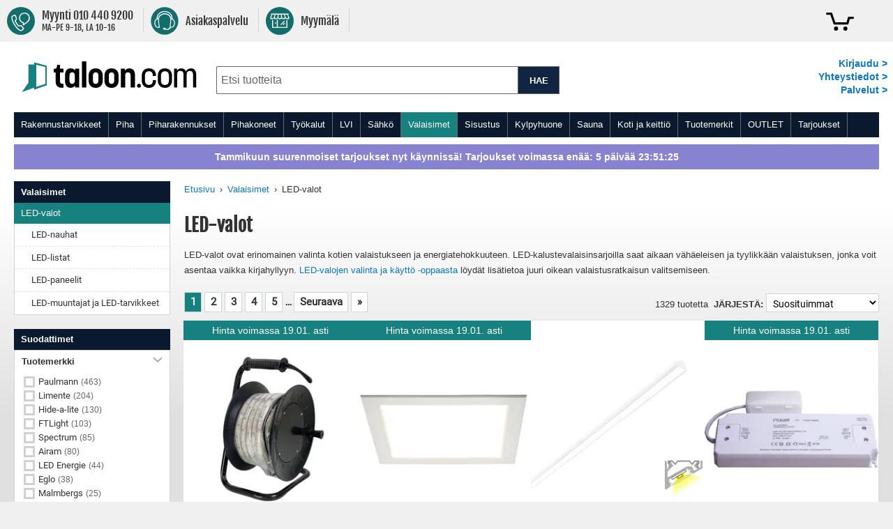

--- FILE ---
content_type: text/html; charset=UTF-8
request_url: https://www.taloon.com/led-valot
body_size: 92348
content:
<!doctype html>
<html lang="fi">
    <head >
        <script>
    var LOCALE = 'fi\u002DFI';
    var BASE_URL = 'https\u003A\u002F\u002Fwww.taloon.com\u002F';
    var require = {
        'baseUrl': 'https\u003A\u002F\u002Fwww.taloon.com\u002Fstatic\u002Fversion1768313189\u002Ffrontend\u002FAccolade\u002Ftaloon\u002Ffi_FI'
    };</script>        <meta charset="utf-8"/>
<meta name="title" content="LED-valot - LED-valaisin edullisesti"/>
<meta name="description" content="LED-valaisimet yhdistävät tyylikkään valaistuksen ja energiatehokkuuden. Luo kaunis ympäristö ja säästä energiaa - Tilaa LED-valot netistä!"/>
<meta name="robots" content="INDEX,FOLLOW"/>
<meta name="viewport" content="width=device-width, initial-scale=1.0, user-scalable=yes"/>
<meta name="format-detection" content="telephone=no"/>
<meta name="theme-color" content="#ffffff"/>
<meta property="og:title" content="LED-valot - LED-valaisin edullisesti"/>
<meta property="og:description" content="LED-valaisimet yhdistävät tyylikkään valaistuksen ja energiatehokkuuden. Luo kaunis ympäristö ja säästä energiaa - Tilaa LED-valot netistä!"/>
<meta property="og:url" content="https://www.taloon.com/led-valot"/>
<meta property="og:image" content="https://www.taloon.com/media/wysiwyg/favicons/tc_some_300x300.jpeg"/>
<title>LED-valot - LED-valaisin edullisesti</title>
            <script>(window.NREUM||(NREUM={})).init={privacy:{cookies_enabled:true},ajax:{deny_list:["bam.nr-data.net"]},feature_flags:["soft_nav"]};(window.NREUM||(NREUM={})).loader_config={xpid:"XA8BU1ZbGwEHUFVTDgAPUQ==",licenseKey:"909e147219",applicationID:"274419187",browserID:"275333671"};;/*! For license information please see nr-loader-spa-1.307.0.min.js.LICENSE.txt */
(()=>{var e,t,r={384:(e,t,r)=>{"use strict";r.d(t,{NT:()=>a,US:()=>u,Zm:()=>o,bQ:()=>d,dV:()=>c,pV:()=>l});var n=r(6154),i=r(1863),s=r(1910);const a={beacon:"bam.nr-data.net",errorBeacon:"bam.nr-data.net"};function o(){return n.gm.NREUM||(n.gm.NREUM={}),void 0===n.gm.newrelic&&(n.gm.newrelic=n.gm.NREUM),n.gm.NREUM}function c(){let e=o();return e.o||(e.o={ST:n.gm.setTimeout,SI:n.gm.setImmediate||n.gm.setInterval,CT:n.gm.clearTimeout,XHR:n.gm.XMLHttpRequest,REQ:n.gm.Request,EV:n.gm.Event,PR:n.gm.Promise,MO:n.gm.MutationObserver,FETCH:n.gm.fetch,WS:n.gm.WebSocket},(0,s.i)(...Object.values(e.o))),e}function d(e,t){let r=o();r.initializedAgents??={},t.initializedAt={ms:(0,i.t)(),date:new Date},r.initializedAgents[e]=t}function u(e,t){o()[e]=t}function l(){return function(){let e=o();const t=e.info||{};e.info={beacon:a.beacon,errorBeacon:a.errorBeacon,...t}}(),function(){let e=o();const t=e.init||{};e.init={...t}}(),c(),function(){let e=o();const t=e.loader_config||{};e.loader_config={...t}}(),o()}},782:(e,t,r)=>{"use strict";r.d(t,{T:()=>n});const n=r(860).K7.pageViewTiming},860:(e,t,r)=>{"use strict";r.d(t,{$J:()=>u,K7:()=>c,P3:()=>d,XX:()=>i,Yy:()=>o,df:()=>s,qY:()=>n,v4:()=>a});const n="events",i="jserrors",s="browser/blobs",a="rum",o="browser/logs",c={ajax:"ajax",genericEvents:"generic_events",jserrors:i,logging:"logging",metrics:"metrics",pageAction:"page_action",pageViewEvent:"page_view_event",pageViewTiming:"page_view_timing",sessionReplay:"session_replay",sessionTrace:"session_trace",softNav:"soft_navigations",spa:"spa"},d={[c.pageViewEvent]:1,[c.pageViewTiming]:2,[c.metrics]:3,[c.jserrors]:4,[c.spa]:5,[c.ajax]:6,[c.sessionTrace]:7,[c.softNav]:8,[c.sessionReplay]:9,[c.logging]:10,[c.genericEvents]:11},u={[c.pageViewEvent]:a,[c.pageViewTiming]:n,[c.ajax]:n,[c.spa]:n,[c.softNav]:n,[c.metrics]:i,[c.jserrors]:i,[c.sessionTrace]:s,[c.sessionReplay]:s,[c.logging]:o,[c.genericEvents]:"ins"}},944:(e,t,r)=>{"use strict";r.d(t,{R:()=>i});var n=r(3241);function i(e,t){"function"==typeof console.debug&&(console.debug("New Relic Warning: https://github.com/newrelic/newrelic-browser-agent/blob/main/docs/warning-codes.md#".concat(e),t),(0,n.W)({agentIdentifier:null,drained:null,type:"data",name:"warn",feature:"warn",data:{code:e,secondary:t}}))}},993:(e,t,r)=>{"use strict";r.d(t,{A$:()=>s,ET:()=>a,TZ:()=>o,p_:()=>i});var n=r(860);const i={ERROR:"ERROR",WARN:"WARN",INFO:"INFO",DEBUG:"DEBUG",TRACE:"TRACE"},s={OFF:0,ERROR:1,WARN:2,INFO:3,DEBUG:4,TRACE:5},a="log",o=n.K7.logging},1687:(e,t,r)=>{"use strict";r.d(t,{Ak:()=>d,Ze:()=>h,x3:()=>u});var n=r(3241),i=r(7836),s=r(3606),a=r(860),o=r(2646);const c={};function d(e,t){const r={staged:!1,priority:a.P3[t]||0};l(e),c[e].get(t)||c[e].set(t,r)}function u(e,t){e&&c[e]&&(c[e].get(t)&&c[e].delete(t),p(e,t,!1),c[e].size&&f(e))}function l(e){if(!e)throw new Error("agentIdentifier required");c[e]||(c[e]=new Map)}function h(e="",t="feature",r=!1){if(l(e),!e||!c[e].get(t)||r)return p(e,t);c[e].get(t).staged=!0,f(e)}function f(e){const t=Array.from(c[e]);t.every(([e,t])=>t.staged)&&(t.sort((e,t)=>e[1].priority-t[1].priority),t.forEach(([t])=>{c[e].delete(t),p(e,t)}))}function p(e,t,r=!0){const a=e?i.ee.get(e):i.ee,c=s.i.handlers;if(!a.aborted&&a.backlog&&c){if((0,n.W)({agentIdentifier:e,type:"lifecycle",name:"drain",feature:t}),r){const e=a.backlog[t],r=c[t];if(r){for(let t=0;e&&t<e.length;++t)g(e[t],r);Object.entries(r).forEach(([e,t])=>{Object.values(t||{}).forEach(t=>{t[0]?.on&&t[0]?.context()instanceof o.y&&t[0].on(e,t[1])})})}}a.isolatedBacklog||delete c[t],a.backlog[t]=null,a.emit("drain-"+t,[])}}function g(e,t){var r=e[1];Object.values(t[r]||{}).forEach(t=>{var r=e[0];if(t[0]===r){var n=t[1],i=e[3],s=e[2];n.apply(i,s)}})}},1738:(e,t,r)=>{"use strict";r.d(t,{U:()=>f,Y:()=>h});var n=r(3241),i=r(9908),s=r(1863),a=r(944),o=r(5701),c=r(3969),d=r(8362),u=r(860),l=r(4261);function h(e,t,r,s){const h=s||r;!h||h[e]&&h[e]!==d.d.prototype[e]||(h[e]=function(){(0,i.p)(c.xV,["API/"+e+"/called"],void 0,u.K7.metrics,r.ee),(0,n.W)({agentIdentifier:r.agentIdentifier,drained:!!o.B?.[r.agentIdentifier],type:"data",name:"api",feature:l.Pl+e,data:{}});try{return t.apply(this,arguments)}catch(e){(0,a.R)(23,e)}})}function f(e,t,r,n,a){const o=e.info;null===r?delete o.jsAttributes[t]:o.jsAttributes[t]=r,(a||null===r)&&(0,i.p)(l.Pl+n,[(0,s.t)(),t,r],void 0,"session",e.ee)}},1741:(e,t,r)=>{"use strict";r.d(t,{W:()=>s});var n=r(944),i=r(4261);class s{#e(e,...t){if(this[e]!==s.prototype[e])return this[e](...t);(0,n.R)(35,e)}addPageAction(e,t){return this.#e(i.hG,e,t)}register(e){return this.#e(i.eY,e)}recordCustomEvent(e,t){return this.#e(i.fF,e,t)}setPageViewName(e,t){return this.#e(i.Fw,e,t)}setCustomAttribute(e,t,r){return this.#e(i.cD,e,t,r)}noticeError(e,t){return this.#e(i.o5,e,t)}setUserId(e,t=!1){return this.#e(i.Dl,e,t)}setApplicationVersion(e){return this.#e(i.nb,e)}setErrorHandler(e){return this.#e(i.bt,e)}addRelease(e,t){return this.#e(i.k6,e,t)}log(e,t){return this.#e(i.$9,e,t)}start(){return this.#e(i.d3)}finished(e){return this.#e(i.BL,e)}recordReplay(){return this.#e(i.CH)}pauseReplay(){return this.#e(i.Tb)}addToTrace(e){return this.#e(i.U2,e)}setCurrentRouteName(e){return this.#e(i.PA,e)}interaction(e){return this.#e(i.dT,e)}wrapLogger(e,t,r){return this.#e(i.Wb,e,t,r)}measure(e,t){return this.#e(i.V1,e,t)}consent(e){return this.#e(i.Pv,e)}}},1863:(e,t,r)=>{"use strict";function n(){return Math.floor(performance.now())}r.d(t,{t:()=>n})},1910:(e,t,r)=>{"use strict";r.d(t,{i:()=>s});var n=r(944);const i=new Map;function s(...e){return e.every(e=>{if(i.has(e))return i.get(e);const t="function"==typeof e?e.toString():"",r=t.includes("[native code]"),s=t.includes("nrWrapper");return r||s||(0,n.R)(64,e?.name||t),i.set(e,r),r})}},2555:(e,t,r)=>{"use strict";r.d(t,{D:()=>o,f:()=>a});var n=r(384),i=r(8122);const s={beacon:n.NT.beacon,errorBeacon:n.NT.errorBeacon,licenseKey:void 0,applicationID:void 0,sa:void 0,queueTime:void 0,applicationTime:void 0,ttGuid:void 0,user:void 0,account:void 0,product:void 0,extra:void 0,jsAttributes:{},userAttributes:void 0,atts:void 0,transactionName:void 0,tNamePlain:void 0};function a(e){try{return!!e.licenseKey&&!!e.errorBeacon&&!!e.applicationID}catch(e){return!1}}const o=e=>(0,i.a)(e,s)},2614:(e,t,r)=>{"use strict";r.d(t,{BB:()=>a,H3:()=>n,g:()=>d,iL:()=>c,tS:()=>o,uh:()=>i,wk:()=>s});const n="NRBA",i="SESSION",s=144e5,a=18e5,o={STARTED:"session-started",PAUSE:"session-pause",RESET:"session-reset",RESUME:"session-resume",UPDATE:"session-update"},c={SAME_TAB:"same-tab",CROSS_TAB:"cross-tab"},d={OFF:0,FULL:1,ERROR:2}},2646:(e,t,r)=>{"use strict";r.d(t,{y:()=>n});class n{constructor(e){this.contextId=e}}},2843:(e,t,r)=>{"use strict";r.d(t,{G:()=>s,u:()=>i});var n=r(3878);function i(e,t=!1,r,i){(0,n.DD)("visibilitychange",function(){if(t)return void("hidden"===document.visibilityState&&e());e(document.visibilityState)},r,i)}function s(e,t,r){(0,n.sp)("pagehide",e,t,r)}},3241:(e,t,r)=>{"use strict";r.d(t,{W:()=>s});var n=r(6154);const i="newrelic";function s(e={}){try{n.gm.dispatchEvent(new CustomEvent(i,{detail:e}))}catch(e){}}},3304:(e,t,r)=>{"use strict";r.d(t,{A:()=>s});var n=r(7836);const i=()=>{const e=new WeakSet;return(t,r)=>{if("object"==typeof r&&null!==r){if(e.has(r))return;e.add(r)}return r}};function s(e){try{return JSON.stringify(e,i())??""}catch(e){try{n.ee.emit("internal-error",[e])}catch(e){}return""}}},3333:(e,t,r)=>{"use strict";r.d(t,{$v:()=>u,TZ:()=>n,Xh:()=>c,Zp:()=>i,kd:()=>d,mq:()=>o,nf:()=>a,qN:()=>s});const n=r(860).K7.genericEvents,i=["auxclick","click","copy","keydown","paste","scrollend"],s=["focus","blur"],a=4,o=1e3,c=2e3,d=["PageAction","UserAction","BrowserPerformance"],u={RESOURCES:"experimental.resources",REGISTER:"register"}},3434:(e,t,r)=>{"use strict";r.d(t,{Jt:()=>s,YM:()=>d});var n=r(7836),i=r(5607);const s="nr@original:".concat(i.W),a=50;var o=Object.prototype.hasOwnProperty,c=!1;function d(e,t){return e||(e=n.ee),r.inPlace=function(e,t,n,i,s){n||(n="");const a="-"===n.charAt(0);for(let o=0;o<t.length;o++){const c=t[o],d=e[c];l(d)||(e[c]=r(d,a?c+n:n,i,c,s))}},r.flag=s,r;function r(t,r,n,c,d){return l(t)?t:(r||(r=""),nrWrapper[s]=t,function(e,t,r){if(Object.defineProperty&&Object.keys)try{return Object.keys(e).forEach(function(r){Object.defineProperty(t,r,{get:function(){return e[r]},set:function(t){return e[r]=t,t}})}),t}catch(e){u([e],r)}for(var n in e)o.call(e,n)&&(t[n]=e[n])}(t,nrWrapper,e),nrWrapper);function nrWrapper(){var s,o,l,h;let f;try{o=this,s=[...arguments],l="function"==typeof n?n(s,o):n||{}}catch(t){u([t,"",[s,o,c],l],e)}i(r+"start",[s,o,c],l,d);const p=performance.now();let g;try{return h=t.apply(o,s),g=performance.now(),h}catch(e){throw g=performance.now(),i(r+"err",[s,o,e],l,d),f=e,f}finally{const e=g-p,t={start:p,end:g,duration:e,isLongTask:e>=a,methodName:c,thrownError:f};t.isLongTask&&i("long-task",[t,o],l,d),i(r+"end",[s,o,h],l,d)}}}function i(r,n,i,s){if(!c||t){var a=c;c=!0;try{e.emit(r,n,i,t,s)}catch(t){u([t,r,n,i],e)}c=a}}}function u(e,t){t||(t=n.ee);try{t.emit("internal-error",e)}catch(e){}}function l(e){return!(e&&"function"==typeof e&&e.apply&&!e[s])}},3606:(e,t,r)=>{"use strict";r.d(t,{i:()=>s});var n=r(9908);s.on=a;var i=s.handlers={};function s(e,t,r,s){a(s||n.d,i,e,t,r)}function a(e,t,r,i,s){s||(s="feature"),e||(e=n.d);var a=t[s]=t[s]||{};(a[r]=a[r]||[]).push([e,i])}},3738:(e,t,r)=>{"use strict";r.d(t,{He:()=>i,Kp:()=>o,Lc:()=>d,Rz:()=>u,TZ:()=>n,bD:()=>s,d3:()=>a,jx:()=>l,sl:()=>h,uP:()=>c});const n=r(860).K7.sessionTrace,i="bstResource",s="resource",a="-start",o="-end",c="fn"+a,d="fn"+o,u="pushState",l=1e3,h=3e4},3785:(e,t,r)=>{"use strict";r.d(t,{R:()=>c,b:()=>d});var n=r(9908),i=r(1863),s=r(860),a=r(3969),o=r(993);function c(e,t,r={},c=o.p_.INFO,d=!0,u,l=(0,i.t)()){(0,n.p)(a.xV,["API/logging/".concat(c.toLowerCase(),"/called")],void 0,s.K7.metrics,e),(0,n.p)(o.ET,[l,t,r,c,d,u],void 0,s.K7.logging,e)}function d(e){return"string"==typeof e&&Object.values(o.p_).some(t=>t===e.toUpperCase().trim())}},3878:(e,t,r)=>{"use strict";function n(e,t){return{capture:e,passive:!1,signal:t}}function i(e,t,r=!1,i){window.addEventListener(e,t,n(r,i))}function s(e,t,r=!1,i){document.addEventListener(e,t,n(r,i))}r.d(t,{DD:()=>s,jT:()=>n,sp:()=>i})},3962:(e,t,r)=>{"use strict";r.d(t,{AM:()=>a,O2:()=>l,OV:()=>s,Qu:()=>h,TZ:()=>c,ih:()=>f,pP:()=>o,t1:()=>u,tC:()=>i,wD:()=>d});var n=r(860);const i=["click","keydown","submit"],s="popstate",a="api",o="initialPageLoad",c=n.K7.softNav,d=5e3,u=500,l={INITIAL_PAGE_LOAD:"",ROUTE_CHANGE:1,UNSPECIFIED:2},h={INTERACTION:1,AJAX:2,CUSTOM_END:3,CUSTOM_TRACER:4},f={IP:"in progress",PF:"pending finish",FIN:"finished",CAN:"cancelled"}},3969:(e,t,r)=>{"use strict";r.d(t,{TZ:()=>n,XG:()=>o,rs:()=>i,xV:()=>a,z_:()=>s});const n=r(860).K7.metrics,i="sm",s="cm",a="storeSupportabilityMetrics",o="storeEventMetrics"},4234:(e,t,r)=>{"use strict";r.d(t,{W:()=>s});var n=r(7836),i=r(1687);class s{constructor(e,t){this.agentIdentifier=e,this.ee=n.ee.get(e),this.featureName=t,this.blocked=!1}deregisterDrain(){(0,i.x3)(this.agentIdentifier,this.featureName)}}},4261:(e,t,r)=>{"use strict";r.d(t,{$9:()=>u,BL:()=>c,CH:()=>p,Dl:()=>R,Fw:()=>w,PA:()=>v,Pl:()=>n,Pv:()=>A,Tb:()=>h,U2:()=>a,V1:()=>E,Wb:()=>T,bt:()=>y,cD:()=>b,d3:()=>x,dT:()=>d,eY:()=>g,fF:()=>f,hG:()=>s,hw:()=>i,k6:()=>o,nb:()=>m,o5:()=>l});const n="api-",i=n+"ixn-",s="addPageAction",a="addToTrace",o="addRelease",c="finished",d="interaction",u="log",l="noticeError",h="pauseReplay",f="recordCustomEvent",p="recordReplay",g="register",m="setApplicationVersion",v="setCurrentRouteName",b="setCustomAttribute",y="setErrorHandler",w="setPageViewName",R="setUserId",x="start",T="wrapLogger",E="measure",A="consent"},4387:(e,t,r)=>{"use strict";function n(e={}){return!(!e.id||!e.name)}function i(e){return"string"==typeof e&&e.trim().length<501||"number"==typeof e}function s(e,t){if(2!==t?.harvestEndpointVersion)return{};const r=t.agentRef.runtime.appMetadata.agents[0].entityGuid;return n(e)?{"source.id":e.id,"source.name":e.name,"source.type":e.type,"parent.id":e.parent?.id||r}:{"entity.guid":r,appId:t.agentRef.info.applicationID}}r.d(t,{Ux:()=>s,c7:()=>n,yo:()=>i})},5205:(e,t,r)=>{"use strict";r.d(t,{j:()=>S});var n=r(384),i=r(1741);var s=r(2555),a=r(3333);const o=e=>{if(!e||"string"!=typeof e)return!1;try{document.createDocumentFragment().querySelector(e)}catch{return!1}return!0};var c=r(2614),d=r(944),u=r(8122);const l="[data-nr-mask]",h=e=>(0,u.a)(e,(()=>{const e={feature_flags:[],experimental:{allow_registered_children:!1,resources:!1},mask_selector:"*",block_selector:"[data-nr-block]",mask_input_options:{color:!1,date:!1,"datetime-local":!1,email:!1,month:!1,number:!1,range:!1,search:!1,tel:!1,text:!1,time:!1,url:!1,week:!1,textarea:!1,select:!1,password:!0}};return{ajax:{deny_list:void 0,block_internal:!0,enabled:!0,autoStart:!0},api:{get allow_registered_children(){return e.feature_flags.includes(a.$v.REGISTER)||e.experimental.allow_registered_children},set allow_registered_children(t){e.experimental.allow_registered_children=t},duplicate_registered_data:!1},browser_consent_mode:{enabled:!1},distributed_tracing:{enabled:void 0,exclude_newrelic_header:void 0,cors_use_newrelic_header:void 0,cors_use_tracecontext_headers:void 0,allowed_origins:void 0},get feature_flags(){return e.feature_flags},set feature_flags(t){e.feature_flags=t},generic_events:{enabled:!0,autoStart:!0},harvest:{interval:30},jserrors:{enabled:!0,autoStart:!0},logging:{enabled:!0,autoStart:!0},metrics:{enabled:!0,autoStart:!0},obfuscate:void 0,page_action:{enabled:!0},page_view_event:{enabled:!0,autoStart:!0},page_view_timing:{enabled:!0,autoStart:!0},performance:{capture_marks:!1,capture_measures:!1,capture_detail:!0,resources:{get enabled(){return e.feature_flags.includes(a.$v.RESOURCES)||e.experimental.resources},set enabled(t){e.experimental.resources=t},asset_types:[],first_party_domains:[],ignore_newrelic:!0}},privacy:{cookies_enabled:!0},proxy:{assets:void 0,beacon:void 0},session:{expiresMs:c.wk,inactiveMs:c.BB},session_replay:{autoStart:!0,enabled:!1,preload:!1,sampling_rate:10,error_sampling_rate:100,collect_fonts:!1,inline_images:!1,fix_stylesheets:!0,mask_all_inputs:!0,get mask_text_selector(){return e.mask_selector},set mask_text_selector(t){o(t)?e.mask_selector="".concat(t,",").concat(l):""===t||null===t?e.mask_selector=l:(0,d.R)(5,t)},get block_class(){return"nr-block"},get ignore_class(){return"nr-ignore"},get mask_text_class(){return"nr-mask"},get block_selector(){return e.block_selector},set block_selector(t){o(t)?e.block_selector+=",".concat(t):""!==t&&(0,d.R)(6,t)},get mask_input_options(){return e.mask_input_options},set mask_input_options(t){t&&"object"==typeof t?e.mask_input_options={...t,password:!0}:(0,d.R)(7,t)}},session_trace:{enabled:!0,autoStart:!0},soft_navigations:{enabled:!0,autoStart:!0},spa:{enabled:!0,autoStart:!0},ssl:void 0,user_actions:{enabled:!0,elementAttributes:["id","className","tagName","type"]}}})());var f=r(6154),p=r(9324);let g=0;const m={buildEnv:p.F3,distMethod:p.Xs,version:p.xv,originTime:f.WN},v={consented:!1},b={appMetadata:{},get consented(){return this.session?.state?.consent||v.consented},set consented(e){v.consented=e},customTransaction:void 0,denyList:void 0,disabled:!1,harvester:void 0,isolatedBacklog:!1,isRecording:!1,loaderType:void 0,maxBytes:3e4,obfuscator:void 0,onerror:void 0,ptid:void 0,releaseIds:{},session:void 0,timeKeeper:void 0,registeredEntities:[],jsAttributesMetadata:{bytes:0},get harvestCount(){return++g}},y=e=>{const t=(0,u.a)(e,b),r=Object.keys(m).reduce((e,t)=>(e[t]={value:m[t],writable:!1,configurable:!0,enumerable:!0},e),{});return Object.defineProperties(t,r)};var w=r(5701);const R=e=>{const t=e.startsWith("http");e+="/",r.p=t?e:"https://"+e};var x=r(7836),T=r(3241);const E={accountID:void 0,trustKey:void 0,agentID:void 0,licenseKey:void 0,applicationID:void 0,xpid:void 0},A=e=>(0,u.a)(e,E),_=new Set;function S(e,t={},r,a){let{init:o,info:c,loader_config:d,runtime:u={},exposed:l=!0}=t;if(!c){const e=(0,n.pV)();o=e.init,c=e.info,d=e.loader_config}e.init=h(o||{}),e.loader_config=A(d||{}),c.jsAttributes??={},f.bv&&(c.jsAttributes.isWorker=!0),e.info=(0,s.D)(c);const p=e.init,g=[c.beacon,c.errorBeacon];_.has(e.agentIdentifier)||(p.proxy.assets&&(R(p.proxy.assets),g.push(p.proxy.assets)),p.proxy.beacon&&g.push(p.proxy.beacon),e.beacons=[...g],function(e){const t=(0,n.pV)();Object.getOwnPropertyNames(i.W.prototype).forEach(r=>{const n=i.W.prototype[r];if("function"!=typeof n||"constructor"===n)return;let s=t[r];e[r]&&!1!==e.exposed&&"micro-agent"!==e.runtime?.loaderType&&(t[r]=(...t)=>{const n=e[r](...t);return s?s(...t):n})})}(e),(0,n.US)("activatedFeatures",w.B)),u.denyList=[...p.ajax.deny_list||[],...p.ajax.block_internal?g:[]],u.ptid=e.agentIdentifier,u.loaderType=r,e.runtime=y(u),_.has(e.agentIdentifier)||(e.ee=x.ee.get(e.agentIdentifier),e.exposed=l,(0,T.W)({agentIdentifier:e.agentIdentifier,drained:!!w.B?.[e.agentIdentifier],type:"lifecycle",name:"initialize",feature:void 0,data:e.config})),_.add(e.agentIdentifier)}},5270:(e,t,r)=>{"use strict";r.d(t,{Aw:()=>a,SR:()=>s,rF:()=>o});var n=r(384),i=r(7767);function s(e){return!!(0,n.dV)().o.MO&&(0,i.V)(e)&&!0===e?.session_trace.enabled}function a(e){return!0===e?.session_replay.preload&&s(e)}function o(e,t){try{if("string"==typeof t?.type){if("password"===t.type.toLowerCase())return"*".repeat(e?.length||0);if(void 0!==t?.dataset?.nrUnmask||t?.classList?.contains("nr-unmask"))return e}}catch(e){}return"string"==typeof e?e.replace(/[\S]/g,"*"):"*".repeat(e?.length||0)}},5289:(e,t,r)=>{"use strict";r.d(t,{GG:()=>a,Qr:()=>c,sB:()=>o});var n=r(3878),i=r(6389);function s(){return"undefined"==typeof document||"complete"===document.readyState}function a(e,t){if(s())return e();const r=(0,i.J)(e),a=setInterval(()=>{s()&&(clearInterval(a),r())},500);(0,n.sp)("load",r,t)}function o(e){if(s())return e();(0,n.DD)("DOMContentLoaded",e)}function c(e){if(s())return e();(0,n.sp)("popstate",e)}},5607:(e,t,r)=>{"use strict";r.d(t,{W:()=>n});const n=(0,r(9566).bz)()},5701:(e,t,r)=>{"use strict";r.d(t,{B:()=>s,t:()=>a});var n=r(3241);const i=new Set,s={};function a(e,t){const r=t.agentIdentifier;s[r]??={},e&&"object"==typeof e&&(i.has(r)||(t.ee.emit("rumresp",[e]),s[r]=e,i.add(r),(0,n.W)({agentIdentifier:r,loaded:!0,drained:!0,type:"lifecycle",name:"load",feature:void 0,data:e})))}},6154:(e,t,r)=>{"use strict";r.d(t,{OF:()=>d,RI:()=>i,WN:()=>h,bv:()=>s,eN:()=>f,gm:()=>a,lR:()=>l,m:()=>c,mw:()=>o,sb:()=>u});var n=r(1863);const i="undefined"!=typeof window&&!!window.document,s="undefined"!=typeof WorkerGlobalScope&&("undefined"!=typeof self&&self instanceof WorkerGlobalScope&&self.navigator instanceof WorkerNavigator||"undefined"!=typeof globalThis&&globalThis instanceof WorkerGlobalScope&&globalThis.navigator instanceof WorkerNavigator),a=i?window:"undefined"!=typeof WorkerGlobalScope&&("undefined"!=typeof self&&self instanceof WorkerGlobalScope&&self||"undefined"!=typeof globalThis&&globalThis instanceof WorkerGlobalScope&&globalThis),o=Boolean("hidden"===a?.document?.visibilityState),c=""+a?.location,d=/iPad|iPhone|iPod/.test(a.navigator?.userAgent),u=d&&"undefined"==typeof SharedWorker,l=(()=>{const e=a.navigator?.userAgent?.match(/Firefox[/\s](\d+\.\d+)/);return Array.isArray(e)&&e.length>=2?+e[1]:0})(),h=Date.now()-(0,n.t)(),f=()=>"undefined"!=typeof PerformanceNavigationTiming&&a?.performance?.getEntriesByType("navigation")?.[0]?.responseStart},6344:(e,t,r)=>{"use strict";r.d(t,{BB:()=>u,Qb:()=>l,TZ:()=>i,Ug:()=>a,Vh:()=>s,_s:()=>o,bc:()=>d,yP:()=>c});var n=r(2614);const i=r(860).K7.sessionReplay,s="errorDuringReplay",a=.12,o={DomContentLoaded:0,Load:1,FullSnapshot:2,IncrementalSnapshot:3,Meta:4,Custom:5},c={[n.g.ERROR]:15e3,[n.g.FULL]:3e5,[n.g.OFF]:0},d={RESET:{message:"Session was reset",sm:"Reset"},IMPORT:{message:"Recorder failed to import",sm:"Import"},TOO_MANY:{message:"429: Too Many Requests",sm:"Too-Many"},TOO_BIG:{message:"Payload was too large",sm:"Too-Big"},CROSS_TAB:{message:"Session Entity was set to OFF on another tab",sm:"Cross-Tab"},ENTITLEMENTS:{message:"Session Replay is not allowed and will not be started",sm:"Entitlement"}},u=5e3,l={API:"api",RESUME:"resume",SWITCH_TO_FULL:"switchToFull",INITIALIZE:"initialize",PRELOAD:"preload"}},6389:(e,t,r)=>{"use strict";function n(e,t=500,r={}){const n=r?.leading||!1;let i;return(...r)=>{n&&void 0===i&&(e.apply(this,r),i=setTimeout(()=>{i=clearTimeout(i)},t)),n||(clearTimeout(i),i=setTimeout(()=>{e.apply(this,r)},t))}}function i(e){let t=!1;return(...r)=>{t||(t=!0,e.apply(this,r))}}r.d(t,{J:()=>i,s:()=>n})},6630:(e,t,r)=>{"use strict";r.d(t,{T:()=>n});const n=r(860).K7.pageViewEvent},6774:(e,t,r)=>{"use strict";r.d(t,{T:()=>n});const n=r(860).K7.jserrors},7295:(e,t,r)=>{"use strict";r.d(t,{Xv:()=>a,gX:()=>i,iW:()=>s});var n=[];function i(e){if(!e||s(e))return!1;if(0===n.length)return!0;if("*"===n[0].hostname)return!1;for(var t=0;t<n.length;t++){var r=n[t];if(r.hostname.test(e.hostname)&&r.pathname.test(e.pathname))return!1}return!0}function s(e){return void 0===e.hostname}function a(e){if(n=[],e&&e.length)for(var t=0;t<e.length;t++){let r=e[t];if(!r)continue;if("*"===r)return void(n=[{hostname:"*"}]);0===r.indexOf("http://")?r=r.substring(7):0===r.indexOf("https://")&&(r=r.substring(8));const i=r.indexOf("/");let s,a;i>0?(s=r.substring(0,i),a=r.substring(i)):(s=r,a="*");let[c]=s.split(":");n.push({hostname:o(c),pathname:o(a,!0)})}}function o(e,t=!1){const r=e.replace(/[.+?^${}()|[\]\\]/g,e=>"\\"+e).replace(/\*/g,".*?");return new RegExp((t?"^":"")+r+"$")}},7485:(e,t,r)=>{"use strict";r.d(t,{D:()=>i});var n=r(6154);function i(e){if(0===(e||"").indexOf("data:"))return{protocol:"data"};try{const t=new URL(e,location.href),r={port:t.port,hostname:t.hostname,pathname:t.pathname,search:t.search,protocol:t.protocol.slice(0,t.protocol.indexOf(":")),sameOrigin:t.protocol===n.gm?.location?.protocol&&t.host===n.gm?.location?.host};return r.port&&""!==r.port||("http:"===t.protocol&&(r.port="80"),"https:"===t.protocol&&(r.port="443")),r.pathname&&""!==r.pathname?r.pathname.startsWith("/")||(r.pathname="/".concat(r.pathname)):r.pathname="/",r}catch(e){return{}}}},7699:(e,t,r)=>{"use strict";r.d(t,{It:()=>s,KC:()=>o,No:()=>i,qh:()=>a});var n=r(860);const i=16e3,s=1e6,a="SESSION_ERROR",o={[n.K7.logging]:!0,[n.K7.genericEvents]:!1,[n.K7.jserrors]:!1,[n.K7.ajax]:!1}},7767:(e,t,r)=>{"use strict";r.d(t,{V:()=>i});var n=r(6154);const i=e=>n.RI&&!0===e?.privacy.cookies_enabled},7836:(e,t,r)=>{"use strict";r.d(t,{P:()=>o,ee:()=>c});var n=r(384),i=r(8990),s=r(2646),a=r(5607);const o="nr@context:".concat(a.W),c=function e(t,r){var n={},a={},u={},l=!1;try{l=16===r.length&&d.initializedAgents?.[r]?.runtime.isolatedBacklog}catch(e){}var h={on:p,addEventListener:p,removeEventListener:function(e,t){var r=n[e];if(!r)return;for(var i=0;i<r.length;i++)r[i]===t&&r.splice(i,1)},emit:function(e,r,n,i,s){!1!==s&&(s=!0);if(c.aborted&&!i)return;t&&s&&t.emit(e,r,n);var o=f(n);g(e).forEach(e=>{e.apply(o,r)});var d=v()[a[e]];d&&d.push([h,e,r,o]);return o},get:m,listeners:g,context:f,buffer:function(e,t){const r=v();if(t=t||"feature",h.aborted)return;Object.entries(e||{}).forEach(([e,n])=>{a[n]=t,t in r||(r[t]=[])})},abort:function(){h._aborted=!0,Object.keys(h.backlog).forEach(e=>{delete h.backlog[e]})},isBuffering:function(e){return!!v()[a[e]]},debugId:r,backlog:l?{}:t&&"object"==typeof t.backlog?t.backlog:{},isolatedBacklog:l};return Object.defineProperty(h,"aborted",{get:()=>{let e=h._aborted||!1;return e||(t&&(e=t.aborted),e)}}),h;function f(e){return e&&e instanceof s.y?e:e?(0,i.I)(e,o,()=>new s.y(o)):new s.y(o)}function p(e,t){n[e]=g(e).concat(t)}function g(e){return n[e]||[]}function m(t){return u[t]=u[t]||e(h,t)}function v(){return h.backlog}}(void 0,"globalEE"),d=(0,n.Zm)();d.ee||(d.ee=c)},8122:(e,t,r)=>{"use strict";r.d(t,{a:()=>i});var n=r(944);function i(e,t){try{if(!e||"object"!=typeof e)return(0,n.R)(3);if(!t||"object"!=typeof t)return(0,n.R)(4);const r=Object.create(Object.getPrototypeOf(t),Object.getOwnPropertyDescriptors(t)),s=0===Object.keys(r).length?e:r;for(let a in s)if(void 0!==e[a])try{if(null===e[a]){r[a]=null;continue}Array.isArray(e[a])&&Array.isArray(t[a])?r[a]=Array.from(new Set([...e[a],...t[a]])):"object"==typeof e[a]&&"object"==typeof t[a]?r[a]=i(e[a],t[a]):r[a]=e[a]}catch(e){r[a]||(0,n.R)(1,e)}return r}catch(e){(0,n.R)(2,e)}}},8139:(e,t,r)=>{"use strict";r.d(t,{u:()=>h});var n=r(7836),i=r(3434),s=r(8990),a=r(6154);const o={},c=a.gm.XMLHttpRequest,d="addEventListener",u="removeEventListener",l="nr@wrapped:".concat(n.P);function h(e){var t=function(e){return(e||n.ee).get("events")}(e);if(o[t.debugId]++)return t;o[t.debugId]=1;var r=(0,i.YM)(t,!0);function h(e){r.inPlace(e,[d,u],"-",p)}function p(e,t){return e[1]}return"getPrototypeOf"in Object&&(a.RI&&f(document,h),c&&f(c.prototype,h),f(a.gm,h)),t.on(d+"-start",function(e,t){var n=e[1];if(null!==n&&("function"==typeof n||"object"==typeof n)&&"newrelic"!==e[0]){var i=(0,s.I)(n,l,function(){var e={object:function(){if("function"!=typeof n.handleEvent)return;return n.handleEvent.apply(n,arguments)},function:n}[typeof n];return e?r(e,"fn-",null,e.name||"anonymous"):n});this.wrapped=e[1]=i}}),t.on(u+"-start",function(e){e[1]=this.wrapped||e[1]}),t}function f(e,t,...r){let n=e;for(;"object"==typeof n&&!Object.prototype.hasOwnProperty.call(n,d);)n=Object.getPrototypeOf(n);n&&t(n,...r)}},8362:(e,t,r)=>{"use strict";r.d(t,{d:()=>s});var n=r(9566),i=r(1741);class s extends i.W{agentIdentifier=(0,n.LA)(16)}},8374:(e,t,r)=>{r.nc=(()=>{try{return document?.currentScript?.nonce}catch(e){}return""})()},8990:(e,t,r)=>{"use strict";r.d(t,{I:()=>i});var n=Object.prototype.hasOwnProperty;function i(e,t,r){if(n.call(e,t))return e[t];var i=r();if(Object.defineProperty&&Object.keys)try{return Object.defineProperty(e,t,{value:i,writable:!0,enumerable:!1}),i}catch(e){}return e[t]=i,i}},9300:(e,t,r)=>{"use strict";r.d(t,{T:()=>n});const n=r(860).K7.ajax},9324:(e,t,r)=>{"use strict";r.d(t,{AJ:()=>a,F3:()=>i,Xs:()=>s,Yq:()=>o,xv:()=>n});const n="1.307.0",i="PROD",s="CDN",a="@newrelic/rrweb",o="1.0.1"},9566:(e,t,r)=>{"use strict";r.d(t,{LA:()=>o,ZF:()=>c,bz:()=>a,el:()=>d});var n=r(6154);const i="xxxxxxxx-xxxx-4xxx-yxxx-xxxxxxxxxxxx";function s(e,t){return e?15&e[t]:16*Math.random()|0}function a(){const e=n.gm?.crypto||n.gm?.msCrypto;let t,r=0;return e&&e.getRandomValues&&(t=e.getRandomValues(new Uint8Array(30))),i.split("").map(e=>"x"===e?s(t,r++).toString(16):"y"===e?(3&s()|8).toString(16):e).join("")}function o(e){const t=n.gm?.crypto||n.gm?.msCrypto;let r,i=0;t&&t.getRandomValues&&(r=t.getRandomValues(new Uint8Array(e)));const a=[];for(var o=0;o<e;o++)a.push(s(r,i++).toString(16));return a.join("")}function c(){return o(16)}function d(){return o(32)}},9908:(e,t,r)=>{"use strict";r.d(t,{d:()=>n,p:()=>i});var n=r(7836).ee.get("handle");function i(e,t,r,i,s){s?(s.buffer([e],i),s.emit(e,t,r)):(n.buffer([e],i),n.emit(e,t,r))}}},n={};function i(e){var t=n[e];if(void 0!==t)return t.exports;var s=n[e]={exports:{}};return r[e](s,s.exports,i),s.exports}i.m=r,i.d=(e,t)=>{for(var r in t)i.o(t,r)&&!i.o(e,r)&&Object.defineProperty(e,r,{enumerable:!0,get:t[r]})},i.f={},i.e=e=>Promise.all(Object.keys(i.f).reduce((t,r)=>(i.f[r](e,t),t),[])),i.u=e=>({212:"nr-spa-compressor",249:"nr-spa-recorder",478:"nr-spa"}[e]+"-1.307.0.min.js"),i.o=(e,t)=>Object.prototype.hasOwnProperty.call(e,t),e={},t="NRBA-1.307.0.PROD:",i.l=(r,n,s,a)=>{if(e[r])e[r].push(n);else{var o,c;if(void 0!==s)for(var d=document.getElementsByTagName("script"),u=0;u<d.length;u++){var l=d[u];if(l.getAttribute("src")==r||l.getAttribute("data-webpack")==t+s){o=l;break}}if(!o){c=!0;var h={478:"sha512-bFoj7wd1EcCTt0jkKdFkw+gjDdU092aP1BOVh5n0PjhLNtBCSXj4vpjfIJR8zH8Bn6/XPpFl3gSNOuWVJ98iug==",249:"sha512-FRHQNWDGImhEo7a7lqCuCt6xlBgommnGc+JH2/YGJlngDoH+/3jpT/cyFpwi2M5G6srPVN4wLxrVqskf6KB7bg==",212:"sha512-okml4IaluCF10UG6SWzY+cKPgBNvH2+S5f1FxomzQUHf608N0b9dwoBv/ZFAhJhrdxPgTA4AxlBzwGcjMGIlQQ=="};(o=document.createElement("script")).charset="utf-8",i.nc&&o.setAttribute("nonce",i.nc),o.setAttribute("data-webpack",t+s),o.src=r,0!==o.src.indexOf(window.location.origin+"/")&&(o.crossOrigin="anonymous"),h[a]&&(o.integrity=h[a])}e[r]=[n];var f=(t,n)=>{o.onerror=o.onload=null,clearTimeout(p);var i=e[r];if(delete e[r],o.parentNode&&o.parentNode.removeChild(o),i&&i.forEach(e=>e(n)),t)return t(n)},p=setTimeout(f.bind(null,void 0,{type:"timeout",target:o}),12e4);o.onerror=f.bind(null,o.onerror),o.onload=f.bind(null,o.onload),c&&document.head.appendChild(o)}},i.r=e=>{"undefined"!=typeof Symbol&&Symbol.toStringTag&&Object.defineProperty(e,Symbol.toStringTag,{value:"Module"}),Object.defineProperty(e,"__esModule",{value:!0})},i.p="https://js-agent.newrelic.com/",(()=>{var e={38:0,788:0};i.f.j=(t,r)=>{var n=i.o(e,t)?e[t]:void 0;if(0!==n)if(n)r.push(n[2]);else{var s=new Promise((r,i)=>n=e[t]=[r,i]);r.push(n[2]=s);var a=i.p+i.u(t),o=new Error;i.l(a,r=>{if(i.o(e,t)&&(0!==(n=e[t])&&(e[t]=void 0),n)){var s=r&&("load"===r.type?"missing":r.type),a=r&&r.target&&r.target.src;o.message="Loading chunk "+t+" failed: ("+s+": "+a+")",o.name="ChunkLoadError",o.type=s,o.request=a,n[1](o)}},"chunk-"+t,t)}};var t=(t,r)=>{var n,s,[a,o,c]=r,d=0;if(a.some(t=>0!==e[t])){for(n in o)i.o(o,n)&&(i.m[n]=o[n]);if(c)c(i)}for(t&&t(r);d<a.length;d++)s=a[d],i.o(e,s)&&e[s]&&e[s][0](),e[s]=0},r=self["webpackChunk:NRBA-1.307.0.PROD"]=self["webpackChunk:NRBA-1.307.0.PROD"]||[];r.forEach(t.bind(null,0)),r.push=t.bind(null,r.push.bind(r))})(),(()=>{"use strict";i(8374);var e=i(8362),t=i(860);const r=Object.values(t.K7);var n=i(5205);var s=i(9908),a=i(1863),o=i(4261),c=i(1738);var d=i(1687),u=i(4234),l=i(5289),h=i(6154),f=i(944),p=i(5270),g=i(7767),m=i(6389),v=i(7699);class b extends u.W{constructor(e,t){super(e.agentIdentifier,t),this.agentRef=e,this.abortHandler=void 0,this.featAggregate=void 0,this.loadedSuccessfully=void 0,this.onAggregateImported=new Promise(e=>{this.loadedSuccessfully=e}),this.deferred=Promise.resolve(),!1===e.init[this.featureName].autoStart?this.deferred=new Promise((t,r)=>{this.ee.on("manual-start-all",(0,m.J)(()=>{(0,d.Ak)(e.agentIdentifier,this.featureName),t()}))}):(0,d.Ak)(e.agentIdentifier,t)}importAggregator(e,t,r={}){if(this.featAggregate)return;const n=async()=>{let n;await this.deferred;try{if((0,g.V)(e.init)){const{setupAgentSession:t}=await i.e(478).then(i.bind(i,8766));n=t(e)}}catch(e){(0,f.R)(20,e),this.ee.emit("internal-error",[e]),(0,s.p)(v.qh,[e],void 0,this.featureName,this.ee)}try{if(!this.#t(this.featureName,n,e.init))return(0,d.Ze)(this.agentIdentifier,this.featureName),void this.loadedSuccessfully(!1);const{Aggregate:i}=await t();this.featAggregate=new i(e,r),e.runtime.harvester.initializedAggregates.push(this.featAggregate),this.loadedSuccessfully(!0)}catch(e){(0,f.R)(34,e),this.abortHandler?.(),(0,d.Ze)(this.agentIdentifier,this.featureName,!0),this.loadedSuccessfully(!1),this.ee&&this.ee.abort()}};h.RI?(0,l.GG)(()=>n(),!0):n()}#t(e,r,n){if(this.blocked)return!1;switch(e){case t.K7.sessionReplay:return(0,p.SR)(n)&&!!r;case t.K7.sessionTrace:return!!r;default:return!0}}}var y=i(6630),w=i(2614),R=i(3241);class x extends b{static featureName=y.T;constructor(e){var t;super(e,y.T),this.setupInspectionEvents(e.agentIdentifier),t=e,(0,c.Y)(o.Fw,function(e,r){"string"==typeof e&&("/"!==e.charAt(0)&&(e="/"+e),t.runtime.customTransaction=(r||"http://custom.transaction")+e,(0,s.p)(o.Pl+o.Fw,[(0,a.t)()],void 0,void 0,t.ee))},t),this.importAggregator(e,()=>i.e(478).then(i.bind(i,2467)))}setupInspectionEvents(e){const t=(t,r)=>{t&&(0,R.W)({agentIdentifier:e,timeStamp:t.timeStamp,loaded:"complete"===t.target.readyState,type:"window",name:r,data:t.target.location+""})};(0,l.sB)(e=>{t(e,"DOMContentLoaded")}),(0,l.GG)(e=>{t(e,"load")}),(0,l.Qr)(e=>{t(e,"navigate")}),this.ee.on(w.tS.UPDATE,(t,r)=>{(0,R.W)({agentIdentifier:e,type:"lifecycle",name:"session",data:r})})}}var T=i(384);class E extends e.d{constructor(e){var t;(super(),h.gm)?(this.features={},(0,T.bQ)(this.agentIdentifier,this),this.desiredFeatures=new Set(e.features||[]),this.desiredFeatures.add(x),(0,n.j)(this,e,e.loaderType||"agent"),t=this,(0,c.Y)(o.cD,function(e,r,n=!1){if("string"==typeof e){if(["string","number","boolean"].includes(typeof r)||null===r)return(0,c.U)(t,e,r,o.cD,n);(0,f.R)(40,typeof r)}else(0,f.R)(39,typeof e)},t),function(e){(0,c.Y)(o.Dl,function(t,r=!1){if("string"!=typeof t&&null!==t)return void(0,f.R)(41,typeof t);const n=e.info.jsAttributes["enduser.id"];r&&null!=n&&n!==t?(0,s.p)(o.Pl+"setUserIdAndResetSession",[t],void 0,"session",e.ee):(0,c.U)(e,"enduser.id",t,o.Dl,!0)},e)}(this),function(e){(0,c.Y)(o.nb,function(t){if("string"==typeof t||null===t)return(0,c.U)(e,"application.version",t,o.nb,!1);(0,f.R)(42,typeof t)},e)}(this),function(e){(0,c.Y)(o.d3,function(){e.ee.emit("manual-start-all")},e)}(this),function(e){(0,c.Y)(o.Pv,function(t=!0){if("boolean"==typeof t){if((0,s.p)(o.Pl+o.Pv,[t],void 0,"session",e.ee),e.runtime.consented=t,t){const t=e.features.page_view_event;t.onAggregateImported.then(e=>{const r=t.featAggregate;e&&!r.sentRum&&r.sendRum()})}}else(0,f.R)(65,typeof t)},e)}(this),this.run()):(0,f.R)(21)}get config(){return{info:this.info,init:this.init,loader_config:this.loader_config,runtime:this.runtime}}get api(){return this}run(){try{const e=function(e){const t={};return r.forEach(r=>{t[r]=!!e[r]?.enabled}),t}(this.init),n=[...this.desiredFeatures];n.sort((e,r)=>t.P3[e.featureName]-t.P3[r.featureName]),n.forEach(r=>{if(!e[r.featureName]&&r.featureName!==t.K7.pageViewEvent)return;if(r.featureName===t.K7.spa)return void(0,f.R)(67);const n=function(e){switch(e){case t.K7.ajax:return[t.K7.jserrors];case t.K7.sessionTrace:return[t.K7.ajax,t.K7.pageViewEvent];case t.K7.sessionReplay:return[t.K7.sessionTrace];case t.K7.pageViewTiming:return[t.K7.pageViewEvent];default:return[]}}(r.featureName).filter(e=>!(e in this.features));n.length>0&&(0,f.R)(36,{targetFeature:r.featureName,missingDependencies:n}),this.features[r.featureName]=new r(this)})}catch(e){(0,f.R)(22,e);for(const e in this.features)this.features[e].abortHandler?.();const t=(0,T.Zm)();delete t.initializedAgents[this.agentIdentifier]?.features,delete this.sharedAggregator;return t.ee.get(this.agentIdentifier).abort(),!1}}}var A=i(2843),_=i(782);class S extends b{static featureName=_.T;constructor(e){super(e,_.T),h.RI&&((0,A.u)(()=>(0,s.p)("docHidden",[(0,a.t)()],void 0,_.T,this.ee),!0),(0,A.G)(()=>(0,s.p)("winPagehide",[(0,a.t)()],void 0,_.T,this.ee)),this.importAggregator(e,()=>i.e(478).then(i.bind(i,9917))))}}var O=i(3969);class I extends b{static featureName=O.TZ;constructor(e){super(e,O.TZ),h.RI&&document.addEventListener("securitypolicyviolation",e=>{(0,s.p)(O.xV,["Generic/CSPViolation/Detected"],void 0,this.featureName,this.ee)}),this.importAggregator(e,()=>i.e(478).then(i.bind(i,6555)))}}var N=i(6774),P=i(3878),D=i(3304);class k{constructor(e,t,r,n,i){this.name="UncaughtError",this.message="string"==typeof e?e:(0,D.A)(e),this.sourceURL=t,this.line=r,this.column=n,this.__newrelic=i}}function C(e){return M(e)?e:new k(void 0!==e?.message?e.message:e,e?.filename||e?.sourceURL,e?.lineno||e?.line,e?.colno||e?.col,e?.__newrelic,e?.cause)}function j(e){const t="Unhandled Promise Rejection: ";if(!e?.reason)return;if(M(e.reason)){try{e.reason.message.startsWith(t)||(e.reason.message=t+e.reason.message)}catch(e){}return C(e.reason)}const r=C(e.reason);return(r.message||"").startsWith(t)||(r.message=t+r.message),r}function L(e){if(e.error instanceof SyntaxError&&!/:\d+$/.test(e.error.stack?.trim())){const t=new k(e.message,e.filename,e.lineno,e.colno,e.error.__newrelic,e.cause);return t.name=SyntaxError.name,t}return M(e.error)?e.error:C(e)}function M(e){return e instanceof Error&&!!e.stack}function H(e,r,n,i,o=(0,a.t)()){"string"==typeof e&&(e=new Error(e)),(0,s.p)("err",[e,o,!1,r,n.runtime.isRecording,void 0,i],void 0,t.K7.jserrors,n.ee),(0,s.p)("uaErr",[],void 0,t.K7.genericEvents,n.ee)}var B=i(4387),K=i(993),W=i(3785);function U(e,{customAttributes:t={},level:r=K.p_.INFO}={},n,i,s=(0,a.t)()){(0,W.R)(n.ee,e,t,r,!1,i,s)}function F(e,r,n,i,c=(0,a.t)()){(0,s.p)(o.Pl+o.hG,[c,e,r,i],void 0,t.K7.genericEvents,n.ee)}function V(e,r,n,i,c=(0,a.t)()){const{start:d,end:u,customAttributes:l}=r||{},h={customAttributes:l||{}};if("object"!=typeof h.customAttributes||"string"!=typeof e||0===e.length)return void(0,f.R)(57);const p=(e,t)=>null==e?t:"number"==typeof e?e:e instanceof PerformanceMark?e.startTime:Number.NaN;if(h.start=p(d,0),h.end=p(u,c),Number.isNaN(h.start)||Number.isNaN(h.end))(0,f.R)(57);else{if(h.duration=h.end-h.start,!(h.duration<0))return(0,s.p)(o.Pl+o.V1,[h,e,i],void 0,t.K7.genericEvents,n.ee),h;(0,f.R)(58)}}function G(e,r={},n,i,c=(0,a.t)()){(0,s.p)(o.Pl+o.fF,[c,e,r,i],void 0,t.K7.genericEvents,n.ee)}function z(e){(0,c.Y)(o.eY,function(t){return Y(e,t)},e)}function Y(e,r,n){const i={};(0,f.R)(54,"newrelic.register"),r||={},r.type="MFE",r.licenseKey||=e.info.licenseKey,r.blocked=!1,r.parent=n||{};let o=()=>{};const c=e.runtime.registeredEntities,d=c.find(({metadata:{target:{id:e,name:t}}})=>e===r.id);if(d)return d.metadata.target.name!==r.name&&(d.metadata.target.name=r.name),d;const u=e=>{r.blocked=!0,o=e};e.init.api.allow_registered_children||u((0,m.J)(()=>(0,f.R)(55))),(0,B.c7)(r)||u((0,m.J)(()=>(0,f.R)(48,r))),(0,B.yo)(r.id)&&(0,B.yo)(r.name)||u((0,m.J)(()=>(0,f.R)(48,r)));const l={addPageAction:(t,n={})=>g(F,[t,{...i,...n},e],r),log:(t,n={})=>g(U,[t,{...n,customAttributes:{...i,...n.customAttributes||{}}},e],r),measure:(t,n={})=>g(V,[t,{...n,customAttributes:{...i,...n.customAttributes||{}}},e],r),noticeError:(t,n={})=>g(H,[t,{...i,...n},e],r),register:(t={})=>g(Y,[e,t],l.metadata.target),recordCustomEvent:(t,n={})=>g(G,[t,{...i,...n},e],r),setApplicationVersion:e=>p("application.version",e),setCustomAttribute:(e,t)=>p(e,t),setUserId:e=>p("enduser.id",e),metadata:{customAttributes:i,target:r}},h=()=>(r.blocked&&o(),r.blocked);h()||c.push(l);const p=(e,t)=>{h()||(i[e]=t)},g=(r,n,i)=>{if(h())return;const o=(0,a.t)();(0,s.p)(O.xV,["API/register/".concat(r.name,"/called")],void 0,t.K7.metrics,e.ee);try{return e.init.api.duplicate_registered_data&&"register"!==r.name&&r(...n,void 0,o),r(...n,i,o)}catch(e){(0,f.R)(50,e)}};return l}class Z extends b{static featureName=N.T;constructor(e){var t;super(e,N.T),t=e,(0,c.Y)(o.o5,(e,r)=>H(e,r,t),t),function(e){(0,c.Y)(o.bt,function(t){e.runtime.onerror=t},e)}(e),function(e){let t=0;(0,c.Y)(o.k6,function(e,r){++t>10||(this.runtime.releaseIds[e.slice(-200)]=(""+r).slice(-200))},e)}(e),z(e);try{this.removeOnAbort=new AbortController}catch(e){}this.ee.on("internal-error",(t,r)=>{this.abortHandler&&(0,s.p)("ierr",[C(t),(0,a.t)(),!0,{},e.runtime.isRecording,r],void 0,this.featureName,this.ee)}),h.gm.addEventListener("unhandledrejection",t=>{this.abortHandler&&(0,s.p)("err",[j(t),(0,a.t)(),!1,{unhandledPromiseRejection:1},e.runtime.isRecording],void 0,this.featureName,this.ee)},(0,P.jT)(!1,this.removeOnAbort?.signal)),h.gm.addEventListener("error",t=>{this.abortHandler&&(0,s.p)("err",[L(t),(0,a.t)(),!1,{},e.runtime.isRecording],void 0,this.featureName,this.ee)},(0,P.jT)(!1,this.removeOnAbort?.signal)),this.abortHandler=this.#r,this.importAggregator(e,()=>i.e(478).then(i.bind(i,2176)))}#r(){this.removeOnAbort?.abort(),this.abortHandler=void 0}}var q=i(8990);let X=1;function J(e){const t=typeof e;return!e||"object"!==t&&"function"!==t?-1:e===h.gm?0:(0,q.I)(e,"nr@id",function(){return X++})}function Q(e){if("string"==typeof e&&e.length)return e.length;if("object"==typeof e){if("undefined"!=typeof ArrayBuffer&&e instanceof ArrayBuffer&&e.byteLength)return e.byteLength;if("undefined"!=typeof Blob&&e instanceof Blob&&e.size)return e.size;if(!("undefined"!=typeof FormData&&e instanceof FormData))try{return(0,D.A)(e).length}catch(e){return}}}var ee=i(8139),te=i(7836),re=i(3434);const ne={},ie=["open","send"];function se(e){var t=e||te.ee;const r=function(e){return(e||te.ee).get("xhr")}(t);if(void 0===h.gm.XMLHttpRequest)return r;if(ne[r.debugId]++)return r;ne[r.debugId]=1,(0,ee.u)(t);var n=(0,re.YM)(r),i=h.gm.XMLHttpRequest,s=h.gm.MutationObserver,a=h.gm.Promise,o=h.gm.setInterval,c="readystatechange",d=["onload","onerror","onabort","onloadstart","onloadend","onprogress","ontimeout"],u=[],l=h.gm.XMLHttpRequest=function(e){const t=new i(e),s=r.context(t);try{r.emit("new-xhr",[t],s),t.addEventListener(c,(a=s,function(){var e=this;e.readyState>3&&!a.resolved&&(a.resolved=!0,r.emit("xhr-resolved",[],e)),n.inPlace(e,d,"fn-",y)}),(0,P.jT)(!1))}catch(e){(0,f.R)(15,e);try{r.emit("internal-error",[e])}catch(e){}}var a;return t};function p(e,t){n.inPlace(t,["onreadystatechange"],"fn-",y)}if(function(e,t){for(var r in e)t[r]=e[r]}(i,l),l.prototype=i.prototype,n.inPlace(l.prototype,ie,"-xhr-",y),r.on("send-xhr-start",function(e,t){p(e,t),function(e){u.push(e),s&&(g?g.then(b):o?o(b):(m=-m,v.data=m))}(t)}),r.on("open-xhr-start",p),s){var g=a&&a.resolve();if(!o&&!a){var m=1,v=document.createTextNode(m);new s(b).observe(v,{characterData:!0})}}else t.on("fn-end",function(e){e[0]&&e[0].type===c||b()});function b(){for(var e=0;e<u.length;e++)p(0,u[e]);u.length&&(u=[])}function y(e,t){return t}return r}var ae="fetch-",oe=ae+"body-",ce=["arrayBuffer","blob","json","text","formData"],de=h.gm.Request,ue=h.gm.Response,le="prototype";const he={};function fe(e){const t=function(e){return(e||te.ee).get("fetch")}(e);if(!(de&&ue&&h.gm.fetch))return t;if(he[t.debugId]++)return t;function r(e,r,n){var i=e[r];"function"==typeof i&&(e[r]=function(){var e,r=[...arguments],s={};t.emit(n+"before-start",[r],s),s[te.P]&&s[te.P].dt&&(e=s[te.P].dt);var a=i.apply(this,r);return t.emit(n+"start",[r,e],a),a.then(function(e){return t.emit(n+"end",[null,e],a),e},function(e){throw t.emit(n+"end",[e],a),e})})}return he[t.debugId]=1,ce.forEach(e=>{r(de[le],e,oe),r(ue[le],e,oe)}),r(h.gm,"fetch",ae),t.on(ae+"end",function(e,r){var n=this;if(r){var i=r.headers.get("content-length");null!==i&&(n.rxSize=i),t.emit(ae+"done",[null,r],n)}else t.emit(ae+"done",[e],n)}),t}var pe=i(7485),ge=i(9566);class me{constructor(e){this.agentRef=e}generateTracePayload(e){const t=this.agentRef.loader_config;if(!this.shouldGenerateTrace(e)||!t)return null;var r=(t.accountID||"").toString()||null,n=(t.agentID||"").toString()||null,i=(t.trustKey||"").toString()||null;if(!r||!n)return null;var s=(0,ge.ZF)(),a=(0,ge.el)(),o=Date.now(),c={spanId:s,traceId:a,timestamp:o};return(e.sameOrigin||this.isAllowedOrigin(e)&&this.useTraceContextHeadersForCors())&&(c.traceContextParentHeader=this.generateTraceContextParentHeader(s,a),c.traceContextStateHeader=this.generateTraceContextStateHeader(s,o,r,n,i)),(e.sameOrigin&&!this.excludeNewrelicHeader()||!e.sameOrigin&&this.isAllowedOrigin(e)&&this.useNewrelicHeaderForCors())&&(c.newrelicHeader=this.generateTraceHeader(s,a,o,r,n,i)),c}generateTraceContextParentHeader(e,t){return"00-"+t+"-"+e+"-01"}generateTraceContextStateHeader(e,t,r,n,i){return i+"@nr=0-1-"+r+"-"+n+"-"+e+"----"+t}generateTraceHeader(e,t,r,n,i,s){if(!("function"==typeof h.gm?.btoa))return null;var a={v:[0,1],d:{ty:"Browser",ac:n,ap:i,id:e,tr:t,ti:r}};return s&&n!==s&&(a.d.tk=s),btoa((0,D.A)(a))}shouldGenerateTrace(e){return this.agentRef.init?.distributed_tracing?.enabled&&this.isAllowedOrigin(e)}isAllowedOrigin(e){var t=!1;const r=this.agentRef.init?.distributed_tracing;if(e.sameOrigin)t=!0;else if(r?.allowed_origins instanceof Array)for(var n=0;n<r.allowed_origins.length;n++){var i=(0,pe.D)(r.allowed_origins[n]);if(e.hostname===i.hostname&&e.protocol===i.protocol&&e.port===i.port){t=!0;break}}return t}excludeNewrelicHeader(){var e=this.agentRef.init?.distributed_tracing;return!!e&&!!e.exclude_newrelic_header}useNewrelicHeaderForCors(){var e=this.agentRef.init?.distributed_tracing;return!!e&&!1!==e.cors_use_newrelic_header}useTraceContextHeadersForCors(){var e=this.agentRef.init?.distributed_tracing;return!!e&&!!e.cors_use_tracecontext_headers}}var ve=i(9300),be=i(7295);function ye(e){return"string"==typeof e?e:e instanceof(0,T.dV)().o.REQ?e.url:h.gm?.URL&&e instanceof URL?e.href:void 0}var we=["load","error","abort","timeout"],Re=we.length,xe=(0,T.dV)().o.REQ,Te=(0,T.dV)().o.XHR;const Ee="X-NewRelic-App-Data";class Ae extends b{static featureName=ve.T;constructor(e){super(e,ve.T),this.dt=new me(e),this.handler=(e,t,r,n)=>(0,s.p)(e,t,r,n,this.ee);try{const e={xmlhttprequest:"xhr",fetch:"fetch",beacon:"beacon"};h.gm?.performance?.getEntriesByType("resource").forEach(r=>{if(r.initiatorType in e&&0!==r.responseStatus){const n={status:r.responseStatus},i={rxSize:r.transferSize,duration:Math.floor(r.duration),cbTime:0};_e(n,r.name),this.handler("xhr",[n,i,r.startTime,r.responseEnd,e[r.initiatorType]],void 0,t.K7.ajax)}})}catch(e){}fe(this.ee),se(this.ee),function(e,r,n,i){function o(e){var t=this;t.totalCbs=0,t.called=0,t.cbTime=0,t.end=T,t.ended=!1,t.xhrGuids={},t.lastSize=null,t.loadCaptureCalled=!1,t.params=this.params||{},t.metrics=this.metrics||{},t.latestLongtaskEnd=0,e.addEventListener("load",function(r){E(t,e)},(0,P.jT)(!1)),h.lR||e.addEventListener("progress",function(e){t.lastSize=e.loaded},(0,P.jT)(!1))}function c(e){this.params={method:e[0]},_e(this,e[1]),this.metrics={}}function d(t,r){e.loader_config.xpid&&this.sameOrigin&&r.setRequestHeader("X-NewRelic-ID",e.loader_config.xpid);var n=i.generateTracePayload(this.parsedOrigin);if(n){var s=!1;n.newrelicHeader&&(r.setRequestHeader("newrelic",n.newrelicHeader),s=!0),n.traceContextParentHeader&&(r.setRequestHeader("traceparent",n.traceContextParentHeader),n.traceContextStateHeader&&r.setRequestHeader("tracestate",n.traceContextStateHeader),s=!0),s&&(this.dt=n)}}function u(e,t){var n=this.metrics,i=e[0],s=this;if(n&&i){var o=Q(i);o&&(n.txSize=o)}this.startTime=(0,a.t)(),this.body=i,this.listener=function(e){try{"abort"!==e.type||s.loadCaptureCalled||(s.params.aborted=!0),("load"!==e.type||s.called===s.totalCbs&&(s.onloadCalled||"function"!=typeof t.onload)&&"function"==typeof s.end)&&s.end(t)}catch(e){try{r.emit("internal-error",[e])}catch(e){}}};for(var c=0;c<Re;c++)t.addEventListener(we[c],this.listener,(0,P.jT)(!1))}function l(e,t,r){this.cbTime+=e,t?this.onloadCalled=!0:this.called+=1,this.called!==this.totalCbs||!this.onloadCalled&&"function"==typeof r.onload||"function"!=typeof this.end||this.end(r)}function f(e,t){var r=""+J(e)+!!t;this.xhrGuids&&!this.xhrGuids[r]&&(this.xhrGuids[r]=!0,this.totalCbs+=1)}function p(e,t){var r=""+J(e)+!!t;this.xhrGuids&&this.xhrGuids[r]&&(delete this.xhrGuids[r],this.totalCbs-=1)}function g(){this.endTime=(0,a.t)()}function m(e,t){t instanceof Te&&"load"===e[0]&&r.emit("xhr-load-added",[e[1],e[2]],t)}function v(e,t){t instanceof Te&&"load"===e[0]&&r.emit("xhr-load-removed",[e[1],e[2]],t)}function b(e,t,r){t instanceof Te&&("onload"===r&&(this.onload=!0),("load"===(e[0]&&e[0].type)||this.onload)&&(this.xhrCbStart=(0,a.t)()))}function y(e,t){this.xhrCbStart&&r.emit("xhr-cb-time",[(0,a.t)()-this.xhrCbStart,this.onload,t],t)}function w(e){var t,r=e[1]||{};if("string"==typeof e[0]?0===(t=e[0]).length&&h.RI&&(t=""+h.gm.location.href):e[0]&&e[0].url?t=e[0].url:h.gm?.URL&&e[0]&&e[0]instanceof URL?t=e[0].href:"function"==typeof e[0].toString&&(t=e[0].toString()),"string"==typeof t&&0!==t.length){t&&(this.parsedOrigin=(0,pe.D)(t),this.sameOrigin=this.parsedOrigin.sameOrigin);var n=i.generateTracePayload(this.parsedOrigin);if(n&&(n.newrelicHeader||n.traceContextParentHeader))if(e[0]&&e[0].headers)o(e[0].headers,n)&&(this.dt=n);else{var s={};for(var a in r)s[a]=r[a];s.headers=new Headers(r.headers||{}),o(s.headers,n)&&(this.dt=n),e.length>1?e[1]=s:e.push(s)}}function o(e,t){var r=!1;return t.newrelicHeader&&(e.set("newrelic",t.newrelicHeader),r=!0),t.traceContextParentHeader&&(e.set("traceparent",t.traceContextParentHeader),t.traceContextStateHeader&&e.set("tracestate",t.traceContextStateHeader),r=!0),r}}function R(e,t){this.params={},this.metrics={},this.startTime=(0,a.t)(),this.dt=t,e.length>=1&&(this.target=e[0]),e.length>=2&&(this.opts=e[1]);var r=this.opts||{},n=this.target;_e(this,ye(n));var i=(""+(n&&n instanceof xe&&n.method||r.method||"GET")).toUpperCase();this.params.method=i,this.body=r.body,this.txSize=Q(r.body)||0}function x(e,r){if(this.endTime=(0,a.t)(),this.params||(this.params={}),(0,be.iW)(this.params))return;let i;this.params.status=r?r.status:0,"string"==typeof this.rxSize&&this.rxSize.length>0&&(i=+this.rxSize);const s={txSize:this.txSize,rxSize:i,duration:(0,a.t)()-this.startTime};n("xhr",[this.params,s,this.startTime,this.endTime,"fetch"],this,t.K7.ajax)}function T(e){const r=this.params,i=this.metrics;if(!this.ended){this.ended=!0;for(let t=0;t<Re;t++)e.removeEventListener(we[t],this.listener,!1);r.aborted||(0,be.iW)(r)||(i.duration=(0,a.t)()-this.startTime,this.loadCaptureCalled||4!==e.readyState?null==r.status&&(r.status=0):E(this,e),i.cbTime=this.cbTime,n("xhr",[r,i,this.startTime,this.endTime,"xhr"],this,t.K7.ajax))}}function E(e,n){e.params.status=n.status;var i=function(e,t){var r=e.responseType;return"json"===r&&null!==t?t:"arraybuffer"===r||"blob"===r||"json"===r?Q(e.response):"text"===r||""===r||void 0===r?Q(e.responseText):void 0}(n,e.lastSize);if(i&&(e.metrics.rxSize=i),e.sameOrigin&&n.getAllResponseHeaders().indexOf(Ee)>=0){var a=n.getResponseHeader(Ee);a&&((0,s.p)(O.rs,["Ajax/CrossApplicationTracing/Header/Seen"],void 0,t.K7.metrics,r),e.params.cat=a.split(", ").pop())}e.loadCaptureCalled=!0}r.on("new-xhr",o),r.on("open-xhr-start",c),r.on("open-xhr-end",d),r.on("send-xhr-start",u),r.on("xhr-cb-time",l),r.on("xhr-load-added",f),r.on("xhr-load-removed",p),r.on("xhr-resolved",g),r.on("addEventListener-end",m),r.on("removeEventListener-end",v),r.on("fn-end",y),r.on("fetch-before-start",w),r.on("fetch-start",R),r.on("fn-start",b),r.on("fetch-done",x)}(e,this.ee,this.handler,this.dt),this.importAggregator(e,()=>i.e(478).then(i.bind(i,3845)))}}function _e(e,t){var r=(0,pe.D)(t),n=e.params||e;n.hostname=r.hostname,n.port=r.port,n.protocol=r.protocol,n.host=r.hostname+":"+r.port,n.pathname=r.pathname,e.parsedOrigin=r,e.sameOrigin=r.sameOrigin}const Se={},Oe=["pushState","replaceState"];function Ie(e){const t=function(e){return(e||te.ee).get("history")}(e);return!h.RI||Se[t.debugId]++||(Se[t.debugId]=1,(0,re.YM)(t).inPlace(window.history,Oe,"-")),t}var Ne=i(3738);function Pe(e){(0,c.Y)(o.BL,function(r=Date.now()){const n=r-h.WN;n<0&&(0,f.R)(62,r),(0,s.p)(O.XG,[o.BL,{time:n}],void 0,t.K7.metrics,e.ee),e.addToTrace({name:o.BL,start:r,origin:"nr"}),(0,s.p)(o.Pl+o.hG,[n,o.BL],void 0,t.K7.genericEvents,e.ee)},e)}const{He:De,bD:ke,d3:Ce,Kp:je,TZ:Le,Lc:Me,uP:He,Rz:Be}=Ne;class Ke extends b{static featureName=Le;constructor(e){var r;super(e,Le),r=e,(0,c.Y)(o.U2,function(e){if(!(e&&"object"==typeof e&&e.name&&e.start))return;const n={n:e.name,s:e.start-h.WN,e:(e.end||e.start)-h.WN,o:e.origin||"",t:"api"};n.s<0||n.e<0||n.e<n.s?(0,f.R)(61,{start:n.s,end:n.e}):(0,s.p)("bstApi",[n],void 0,t.K7.sessionTrace,r.ee)},r),Pe(e);if(!(0,g.V)(e.init))return void this.deregisterDrain();const n=this.ee;let d;Ie(n),this.eventsEE=(0,ee.u)(n),this.eventsEE.on(He,function(e,t){this.bstStart=(0,a.t)()}),this.eventsEE.on(Me,function(e,r){(0,s.p)("bst",[e[0],r,this.bstStart,(0,a.t)()],void 0,t.K7.sessionTrace,n)}),n.on(Be+Ce,function(e){this.time=(0,a.t)(),this.startPath=location.pathname+location.hash}),n.on(Be+je,function(e){(0,s.p)("bstHist",[location.pathname+location.hash,this.startPath,this.time],void 0,t.K7.sessionTrace,n)});try{d=new PerformanceObserver(e=>{const r=e.getEntries();(0,s.p)(De,[r],void 0,t.K7.sessionTrace,n)}),d.observe({type:ke,buffered:!0})}catch(e){}this.importAggregator(e,()=>i.e(478).then(i.bind(i,6974)),{resourceObserver:d})}}var We=i(6344);class Ue extends b{static featureName=We.TZ;#n;recorder;constructor(e){var r;let n;super(e,We.TZ),r=e,(0,c.Y)(o.CH,function(){(0,s.p)(o.CH,[],void 0,t.K7.sessionReplay,r.ee)},r),function(e){(0,c.Y)(o.Tb,function(){(0,s.p)(o.Tb,[],void 0,t.K7.sessionReplay,e.ee)},e)}(e);try{n=JSON.parse(localStorage.getItem("".concat(w.H3,"_").concat(w.uh)))}catch(e){}(0,p.SR)(e.init)&&this.ee.on(o.CH,()=>this.#i()),this.#s(n)&&this.importRecorder().then(e=>{e.startRecording(We.Qb.PRELOAD,n?.sessionReplayMode)}),this.importAggregator(this.agentRef,()=>i.e(478).then(i.bind(i,6167)),this),this.ee.on("err",e=>{this.blocked||this.agentRef.runtime.isRecording&&(this.errorNoticed=!0,(0,s.p)(We.Vh,[e],void 0,this.featureName,this.ee))})}#s(e){return e&&(e.sessionReplayMode===w.g.FULL||e.sessionReplayMode===w.g.ERROR)||(0,p.Aw)(this.agentRef.init)}importRecorder(){return this.recorder?Promise.resolve(this.recorder):(this.#n??=Promise.all([i.e(478),i.e(249)]).then(i.bind(i,4866)).then(({Recorder:e})=>(this.recorder=new e(this),this.recorder)).catch(e=>{throw this.ee.emit("internal-error",[e]),this.blocked=!0,e}),this.#n)}#i(){this.blocked||(this.featAggregate?this.featAggregate.mode!==w.g.FULL&&this.featAggregate.initializeRecording(w.g.FULL,!0,We.Qb.API):this.importRecorder().then(()=>{this.recorder.startRecording(We.Qb.API,w.g.FULL)}))}}var Fe=i(3962);class Ve extends b{static featureName=Fe.TZ;constructor(e){if(super(e,Fe.TZ),function(e){const r=e.ee.get("tracer");function n(){}(0,c.Y)(o.dT,function(e){return(new n).get("object"==typeof e?e:{})},e);const i=n.prototype={createTracer:function(n,i){var o={},c=this,d="function"==typeof i;return(0,s.p)(O.xV,["API/createTracer/called"],void 0,t.K7.metrics,e.ee),function(){if(r.emit((d?"":"no-")+"fn-start",[(0,a.t)(),c,d],o),d)try{return i.apply(this,arguments)}catch(e){const t="string"==typeof e?new Error(e):e;throw r.emit("fn-err",[arguments,this,t],o),t}finally{r.emit("fn-end",[(0,a.t)()],o)}}}};["actionText","setName","setAttribute","save","ignore","onEnd","getContext","end","get"].forEach(r=>{c.Y.apply(this,[r,function(){return(0,s.p)(o.hw+r,[performance.now(),...arguments],this,t.K7.softNav,e.ee),this},e,i])}),(0,c.Y)(o.PA,function(){(0,s.p)(o.hw+"routeName",[performance.now(),...arguments],void 0,t.K7.softNav,e.ee)},e)}(e),!h.RI||!(0,T.dV)().o.MO)return;const r=Ie(this.ee);try{this.removeOnAbort=new AbortController}catch(e){}Fe.tC.forEach(e=>{(0,P.sp)(e,e=>{l(e)},!0,this.removeOnAbort?.signal)});const n=()=>(0,s.p)("newURL",[(0,a.t)(),""+window.location],void 0,this.featureName,this.ee);r.on("pushState-end",n),r.on("replaceState-end",n),(0,P.sp)(Fe.OV,e=>{l(e),(0,s.p)("newURL",[e.timeStamp,""+window.location],void 0,this.featureName,this.ee)},!0,this.removeOnAbort?.signal);let d=!1;const u=new((0,T.dV)().o.MO)((e,t)=>{d||(d=!0,requestAnimationFrame(()=>{(0,s.p)("newDom",[(0,a.t)()],void 0,this.featureName,this.ee),d=!1}))}),l=(0,m.s)(e=>{"loading"!==document.readyState&&((0,s.p)("newUIEvent",[e],void 0,this.featureName,this.ee),u.observe(document.body,{attributes:!0,childList:!0,subtree:!0,characterData:!0}))},100,{leading:!0});this.abortHandler=function(){this.removeOnAbort?.abort(),u.disconnect(),this.abortHandler=void 0},this.importAggregator(e,()=>i.e(478).then(i.bind(i,4393)),{domObserver:u})}}var Ge=i(3333);const ze={},Ye=new Set;function Ze(e){return"string"==typeof e?{type:"string",size:(new TextEncoder).encode(e).length}:e instanceof ArrayBuffer?{type:"ArrayBuffer",size:e.byteLength}:e instanceof Blob?{type:"Blob",size:e.size}:e instanceof DataView?{type:"DataView",size:e.byteLength}:ArrayBuffer.isView(e)?{type:"TypedArray",size:e.byteLength}:{type:"unknown",size:0}}class qe{constructor(e,t){this.timestamp=(0,a.t)(),this.currentUrl=window.location.href,this.socketId=(0,ge.LA)(8),this.requestedUrl=e,this.requestedProtocols=Array.isArray(t)?t.join(","):t||"",this.openedAt=void 0,this.protocol=void 0,this.extensions=void 0,this.binaryType=void 0,this.messageOrigin=void 0,this.messageCount=void 0,this.messageBytes=void 0,this.messageBytesMin=void 0,this.messageBytesMax=void 0,this.messageTypes=void 0,this.sendCount=void 0,this.sendBytes=void 0,this.sendBytesMin=void 0,this.sendBytesMax=void 0,this.sendTypes=void 0,this.closedAt=void 0,this.closeCode=void 0,this.closeReason=void 0,this.closeWasClean=void 0,this.connectedDuration=void 0,this.hasErrors=void 0}}class Xe extends b{static featureName=Ge.TZ;constructor(e){super(e,Ge.TZ);const r=e.init.feature_flags.includes("websockets"),n=[e.init.page_action.enabled,e.init.performance.capture_marks,e.init.performance.capture_measures,e.init.performance.resources.enabled,e.init.user_actions.enabled,r];var d;let u,l;if(d=e,(0,c.Y)(o.hG,(e,t)=>F(e,t,d),d),function(e){(0,c.Y)(o.fF,(t,r)=>G(t,r,e),e)}(e),Pe(e),z(e),function(e){(0,c.Y)(o.V1,(t,r)=>V(t,r,e),e)}(e),r&&(l=function(e){if(!(0,T.dV)().o.WS)return e;const t=e.get("websockets");if(ze[t.debugId]++)return t;ze[t.debugId]=1,(0,A.G)(()=>{const e=(0,a.t)();Ye.forEach(r=>{r.nrData.closedAt=e,r.nrData.closeCode=1001,r.nrData.closeReason="Page navigating away",r.nrData.closeWasClean=!1,r.nrData.openedAt&&(r.nrData.connectedDuration=e-r.nrData.openedAt),t.emit("ws",[r.nrData],r)})});class r extends WebSocket{static name="WebSocket";static toString(){return"function WebSocket() { [native code] }"}toString(){return"[object WebSocket]"}get[Symbol.toStringTag](){return r.name}#a(e){(e.__newrelic??={}).socketId=this.nrData.socketId,this.nrData.hasErrors??=!0}constructor(...e){super(...e),this.nrData=new qe(e[0],e[1]),this.addEventListener("open",()=>{this.nrData.openedAt=(0,a.t)(),["protocol","extensions","binaryType"].forEach(e=>{this.nrData[e]=this[e]}),Ye.add(this)}),this.addEventListener("message",e=>{const{type:t,size:r}=Ze(e.data);this.nrData.messageOrigin??=e.origin,this.nrData.messageCount=(this.nrData.messageCount??0)+1,this.nrData.messageBytes=(this.nrData.messageBytes??0)+r,this.nrData.messageBytesMin=Math.min(this.nrData.messageBytesMin??1/0,r),this.nrData.messageBytesMax=Math.max(this.nrData.messageBytesMax??0,r),(this.nrData.messageTypes??"").includes(t)||(this.nrData.messageTypes=this.nrData.messageTypes?"".concat(this.nrData.messageTypes,",").concat(t):t)}),this.addEventListener("close",e=>{this.nrData.closedAt=(0,a.t)(),this.nrData.closeCode=e.code,this.nrData.closeReason=e.reason,this.nrData.closeWasClean=e.wasClean,this.nrData.connectedDuration=this.nrData.closedAt-this.nrData.openedAt,Ye.delete(this),t.emit("ws",[this.nrData],this)})}addEventListener(e,t,...r){const n=this,i="function"==typeof t?function(...e){try{return t.apply(this,e)}catch(e){throw n.#a(e),e}}:t?.handleEvent?{handleEvent:function(...e){try{return t.handleEvent.apply(t,e)}catch(e){throw n.#a(e),e}}}:t;return super.addEventListener(e,i,...r)}send(e){if(this.readyState===WebSocket.OPEN){const{type:t,size:r}=Ze(e);this.nrData.sendCount=(this.nrData.sendCount??0)+1,this.nrData.sendBytes=(this.nrData.sendBytes??0)+r,this.nrData.sendBytesMin=Math.min(this.nrData.sendBytesMin??1/0,r),this.nrData.sendBytesMax=Math.max(this.nrData.sendBytesMax??0,r),(this.nrData.sendTypes??"").includes(t)||(this.nrData.sendTypes=this.nrData.sendTypes?"".concat(this.nrData.sendTypes,",").concat(t):t)}try{return super.send(e)}catch(e){throw this.#a(e),e}}close(...e){try{super.close(...e)}catch(e){throw this.#a(e),e}}}return h.gm.WebSocket=r,t}(this.ee)),h.RI){if(fe(this.ee),se(this.ee),u=Ie(this.ee),e.init.user_actions.enabled){function f(t){const r=(0,pe.D)(t);return e.beacons.includes(r.hostname+":"+r.port)}function p(){u.emit("navChange")}Ge.Zp.forEach(e=>(0,P.sp)(e,e=>(0,s.p)("ua",[e],void 0,this.featureName,this.ee),!0)),Ge.qN.forEach(e=>{const t=(0,m.s)(e=>{(0,s.p)("ua",[e],void 0,this.featureName,this.ee)},500,{leading:!0});(0,P.sp)(e,t)}),h.gm.addEventListener("error",()=>{(0,s.p)("uaErr",[],void 0,t.K7.genericEvents,this.ee)},(0,P.jT)(!1,this.removeOnAbort?.signal)),this.ee.on("open-xhr-start",(e,r)=>{f(e[1])||r.addEventListener("readystatechange",()=>{2===r.readyState&&(0,s.p)("uaXhr",[],void 0,t.K7.genericEvents,this.ee)})}),this.ee.on("fetch-start",e=>{e.length>=1&&!f(ye(e[0]))&&(0,s.p)("uaXhr",[],void 0,t.K7.genericEvents,this.ee)}),u.on("pushState-end",p),u.on("replaceState-end",p),window.addEventListener("hashchange",p,(0,P.jT)(!0,this.removeOnAbort?.signal)),window.addEventListener("popstate",p,(0,P.jT)(!0,this.removeOnAbort?.signal))}if(e.init.performance.resources.enabled&&h.gm.PerformanceObserver?.supportedEntryTypes.includes("resource")){new PerformanceObserver(e=>{e.getEntries().forEach(e=>{(0,s.p)("browserPerformance.resource",[e],void 0,this.featureName,this.ee)})}).observe({type:"resource",buffered:!0})}}r&&l.on("ws",e=>{(0,s.p)("ws-complete",[e],void 0,this.featureName,this.ee)});try{this.removeOnAbort=new AbortController}catch(g){}this.abortHandler=()=>{this.removeOnAbort?.abort(),this.abortHandler=void 0},n.some(e=>e)?this.importAggregator(e,()=>i.e(478).then(i.bind(i,8019))):this.deregisterDrain()}}var Je=i(2646);const Qe=new Map;function $e(e,t,r,n,i=!0){if("object"!=typeof t||!t||"string"!=typeof r||!r||"function"!=typeof t[r])return(0,f.R)(29);const s=function(e){return(e||te.ee).get("logger")}(e),a=(0,re.YM)(s),o=new Je.y(te.P);o.level=n.level,o.customAttributes=n.customAttributes,o.autoCaptured=i;const c=t[r]?.[re.Jt]||t[r];return Qe.set(c,o),a.inPlace(t,[r],"wrap-logger-",()=>Qe.get(c)),s}var et=i(1910);class tt extends b{static featureName=K.TZ;constructor(e){var t;super(e,K.TZ),t=e,(0,c.Y)(o.$9,(e,r)=>U(e,r,t),t),function(e){(0,c.Y)(o.Wb,(t,r,{customAttributes:n={},level:i=K.p_.INFO}={})=>{$e(e.ee,t,r,{customAttributes:n,level:i},!1)},e)}(e),z(e);const r=this.ee;["log","error","warn","info","debug","trace"].forEach(e=>{(0,et.i)(h.gm.console[e]),$e(r,h.gm.console,e,{level:"log"===e?"info":e})}),this.ee.on("wrap-logger-end",function([e]){const{level:t,customAttributes:n,autoCaptured:i}=this;(0,W.R)(r,e,n,t,i)}),this.importAggregator(e,()=>i.e(478).then(i.bind(i,5288)))}}new E({features:[Ae,x,S,Ke,Ue,I,Z,Xe,tt,Ve],loaderType:"spa"})})()})();</script>        <link rel="preconnect" href="https://www.google-analytics.com" crossorigin/>
<link rel="preconnect" href="https://www.googletagmanager.com" crossorigin/>
<link rel="preconnect" href="https://cc.cdn.civiccomputing.com" crossorigin/>
<link rel="preload" href="https://cc.cdn.civiccomputing.com/9/cookieControl-9.9.2.min.js" as="script" />
<link rel="stylesheet" type="text/css" media="all" href="https://www.taloon.com/static/version1768313189/frontend/Accolade/taloon/fi_FI/Paytrail_PaymentService/css/payment-page-bypass.css" />
<link rel="stylesheet" type="text/css" media="all" href="https://www.taloon.com/static/version1768313189/frontend/Accolade/taloon/fi_FI/css/styles.css" />
<link rel="stylesheet" type="text/css" media="all" href="https://www.taloon.com/static/version1768313189/frontend/Accolade/taloon/fi_FI/jquery/uppy/dist/uppy-custom.css" />
<link rel="stylesheet" type="text/css" media="print" href="https://www.taloon.com/static/version1768313189/frontend/Accolade/taloon/fi_FI/css/print.css" />
<link rel="preload" as="font" crossorigin="anonymous" href="https://www.taloon.com/static/version1768313189/frontend/Accolade/taloon/fi_FI/fonts/Luma-Icons.woff2" />
<link rel="preload" as="font" crossorigin="anonymous" href="https://www.taloon.com/static/version1768313189/frontend/Accolade/taloon/fi_FI/fonts/fjallaone.woff2" />
<link rel="preload" as="font" crossorigin="anonymous" href="https://www.taloon.com/static/version1768313189/frontend/Accolade/taloon/fi_FI/fonts/roboto.woff2" />
<script type="text/javascript" src="https://www.taloon.com/static/version1768313189/frontend/Accolade/taloon/fi_FI/requirejs/require.js"></script>
<script type="text/javascript" src="https://www.taloon.com/static/version1768313189/frontend/Accolade/taloon/fi_FI/requirejs-config.js"></script>
<script type="text/javascript" src="https://www.taloon.com/static/version1768313189/frontend/Accolade/taloon/fi_FI/mage/requirejs/mixins.js"></script>
<script type="text/javascript" src="https://www.taloon.com/static/version1768313189/frontend/Accolade/taloon/fi_FI/Bygghemma_Loop54/js/loop54-js-connector.min.js"></script>
<script type="text/javascript" src="https://www.taloon.com/static/version1768313189/frontend/Accolade/taloon/fi_FI/Bygghemma_Loop54/js/suggest.js"></script>
<script type="text/javascript" defer="true" src="https://www.taloon.com/static/version1768313189/frontend/Accolade/taloon/fi_FI/Bygghemma_Recommendation/js/recs.js"></script>
<link rel="apple-touch-icon" sizes="180x180" href="https://www.taloon.com/static/version1768313189/frontend/Accolade/taloon/fi_FI/Magento_Theme/icons/apple-touch-icon.png" />
<link rel="icon" type="image/png" sizes="32x32" href="https://www.taloon.com/static/version1768313189/frontend/Accolade/taloon/fi_FI/Magento_Theme/icons/favicon-32x32.png" />
<link rel="icon" type="image/png" sizes="16x16" href="https://www.taloon.com/static/version1768313189/frontend/Accolade/taloon/fi_FI/Magento_Theme/icons/favicon-16x16.png" />
<link rel="manifest" href="https://www.taloon.com/static/version1768313189/frontend/Accolade/taloon/fi_FI/Magento_Theme/icons/manifest.json" />
<link rel="canonical" href="https://www.taloon.com/led-valot" />
<link rel="next" href="https://www.taloon.com/led-valot?p=2" />
<link rel="icon" type="image/x-icon" href="https://www.taloon.com/media/favicon/stores/1/favicon.ico" />
<link rel="shortcut icon" type="image/x-icon" href="https://www.taloon.com/media/favicon/stores/1/favicon.ico" />
<link rel="stylesheet" href="https://www.taloon.com/media/cms-css/tc_cms.css">

<!--25ab49d7bda79a582e733d9aa65463f6-->

<style>
.category-description.category-info.collapsed div~* , .category-description.category-info.collapsed div {display:none;}
.field-recaptcha {display:none;}
#ccc-notify-title { font-family: "Fjalla One",Arial,sans-serif; margin-bottom: 1em; }
#ccc .ccc-notify-button{margin:0 !Important;}
#ccc .ccc-notify-buttons {padding-right:0 !important;}
#ccc-overlay {    background: rgba(0,0,0,.8) !important;}
@media (min-width: 600px) {
    #ccc #ccc-notify.ccc-notify__box {
        padding: 1.5em !important;
        justify-content: unset;
    }
}

@media (min-width: 1020px) {
    #ccc .ccc-notify-text {
        margin-right: 0px !important;
    }
}


.col-text-content {line-height:1.5}
.page-layout-checkout .monthly-payment{display:none;}
@media only screen and (min-width: 1055px) {
    .cat-menu {display:none;}
}
.ac-scrolltotop {
    bottom: 90px;
}
/* Prominent price try */
.quantity-total-price-additional-wrapper span.min-qty-total-price, .quantity-total-price-wrapper span.min-qty-total-price {
    font-size: 16px;
}
/* Footer h5 links mod */
.page-footer .foot .only-desktop {
    display: inline;
  }
  
@media screen and (max-width: 991px) {
    .page-footer .foot .only-desktop {
        display: none !important;
    }
}

.page-footer .foot .only-mobile {
    display: none;
}
  
@media screen and (max-width: 991px) {
    .page-footer .foot .only-mobile {
        display: inline;
    }
}

.page-footer .foot h5 a, .page-footer .foot h5 a:visited, .page-footer .foot h5 a:active, .page-footer .foot h5 a:hover {
    color: #fff;
}
/* Missing checkout basic margin for checkbox*/
.checkout-index-index #accolade-registration label.label {
    margin-left: 0.3em;
}
</style>

<script>
  var dataLayer = dataLayer || [];
  function gtag(){dataLayer.push(arguments);}
  gtag('consent', 'default', {
    ad_storage: 'denied',
    ad_user_data: 'denied',
    ad_personalization: 'denied',
    analytics_storage: 'denied',
    wait_for_update: 1000
  });
dataLayer.push({'event':'consents_init','consents_init':true});

window.uetq = window.uetq || [];
window.uetq.push('consent', 'default', {'ad_storage': 'denied'});
</script>

<style>
.cms-link-grid {
  display: grid;
  gap: 1rem;

  /* Mobile first: 2 columns */
  grid-template-columns: repeat(2, 1fr);
}

/* When there is more room, auto-fit more columns */
@media (min-width: 768px) {
  .cms-link-grid {
    grid-template-columns: repeat(auto-fit, minmax(180px, 1fr));
  }
}
</style>        <script>
class ABTest {
    constructor(config = {}) {
        this.config = config;
        this.splits = config.splits || [];
        this.ABData = {};
        this.split();
        this.setDataLayer();
    }

    split() {
        if (!this.config.enabled) {
            return;
        }
        let ABData = {};
        if (localStorage.ABData !== undefined) {
            try {
                ABData = JSON.parse(localStorage.ABData);
            } catch (e) {}
        }
        for (const split of this.splits) {
            if (ABData[split.name]) {
                continue;
            }
            let i = Math.floor(Math.random() * split.choose.length);
            ABData[split.name] = split.choose[i];
        }
        let ABJson = JSON.stringify(ABData);
        if (ABJson !== localStorage.ABData) {
            localStorage.ABData = ABJson;
        }
        this.ABData = ABData;
    }

    setDataLayer() {
        if (!this.config.enabled) {
            return;
        }
        if (window.dataLayer === undefined) {
            return;
        }
        window.dataLayer.push({
            'event': 'abtest',
            'data': this.ABData
        });
    }

    canRun(test, key) {
        if (!this.config.enabled) {
            return true;
        }
        return this.ABData[test] === key;
    }

    getKey(test) {
        return this.ABData[test];
    }
}

let AB = new ABTest({
    enabled: 0,
    splits: [{"name":"search","choose":["klevu","loop54"]}]});
</script>
<script type="text/x-magento-init">{"*": {"Magento_PageCache/js/form-key-provider": {}}}</script>
<script>
(function() {
    var o = '_giosg', w = window;
    w[o]=w[o] || function () {(w[o]._e=w[o]._e || []).push(arguments)};
    w[o]._c='6c84f108-8f10-11e7-82cd-00163ea6143a';
})();
</script>
<script type="text/x-magento-init">
    {
        "*": {
            "Magento_Ui/js/core/app": {
                "components": {
                    "giosgBasket": {
                        "component": "Accolade_Giosg/js/basket"
                    }
                }
            }
        }
    }
</script>
<script>
if (typeof newrelic === 'object' && typeof newrelic.setErrorHandler === 'function') {
    newrelic.setErrorHandler(function(e) {
        return e && e.stack && e.stack.indexOf('service.giosg.com') !== -1;
    });
}
</script><!-- Google Tag Manager -->
<script>(function(w,d,s,l,i){w[l]=w[l]||[];w[l].push({'gtm.start':
new Date().getTime(),event:'gtm.js'});var f=d.getElementsByTagName(s)[0],
j=d.createElement(s),dl=l!='dataLayer'?'&l='+l:'';j.async=true;j.src=
'https://www.googletagmanager.com/gtm.js?id='+i+dl+ '&gtm_auth=T1yGR4HiJGpTHiPEcd1P4Q&gtm_preview=env-2&gtm_cookies_win=x';f.parentNode.insertBefore(j,f);
})(window,document,'script','dataLayer','GTM-N4GM4PD');</script>
<!-- End Google Tag Manager --><script>
    window.dataLayer = window.dataLayer || [];

    dataLayer.push({'pageType': 'category'});
    dataLayer.push({"anonymize_ip":true});
        dataLayer.push({'contentType': 'Category Page'});
        dataLayer.push({'event':'fireRemarketingTag', google_tag_params: {ecomm_pagetype: 'category'}});

    require(['dataLayer'], function(dataLayer) {
        const datalayerConfig = {"currency":"EUR","product_sku":null,"all_images_selector":".keski.all-img","rating_summary_selector":".product-wrap-header .abv-rating-summary","pdp_brand_image_selector":".brand-info","attachments_selector":".product-attachments","footer_selector":".foot","copy_text_selectors":".product-page-title","mobile_category_selector":".cat-menu a"};
        dataLayer(datalayerConfig);
    });
</script>

<script>
(function () {
    let delayFile = (stack) => {
        for (const file of 'gtm.js,fbevents.js,clarity.js,googletagmanager.com'.split(',')) {
            if (stack.indexOf(file) !== -1) {
                return 1;
            }
        }
        return 0;
    };

    let original = HTMLElement.prototype.addEventListener;
    HTMLElement.prototype.addEventListener = function(...args) {
        if (delayFile((new Error).stack)) {
            let origFunction = args[1];
            args[1] = function(...args) {
                setTimeout(origFunction.bind(this, ...args), 0);
            }
        }
        original.bind(this)(...args);
    };
    document.addEventListener = HTMLElement.prototype.addEventListener;

    let originalMutationObserver = MutationObserver;
    MutationObserver = function(callback) {
        if (delayFile((new Error).stack)) {
            return new originalMutationObserver(function(mutationsList, observer) {
                setTimeout(callback.bind(this, mutationsList, observer), 0);
            });
        }
        return new originalMutationObserver(callback);
    };

    MutationObserver.prototype = originalMutationObserver.prototype;
})();
</script>
<link rel="mask-icon" href="https://www.taloon.com/static/version1768313189/frontend/Accolade/taloon/fi_FI/Magento_Theme/icons/safari-pinned-tab.svg" color="#5bbad5"/>    </head>
    <body data-container="body" data-mage-init='{"loaderAjax": {}, "loader": { "icon": "https://www.taloon.com/static/version1768313189/frontend/Accolade/taloon/fi_FI/images/loader.svg"}}'
        id="html-body" class="page-with-filter page-products categorypath-led-valot category-led-valot catalog-category-view page-layout-2columns-left">
        
<script type="text/x-magento-init">
    {
        "*": {
            "mage/cookies": {
                "expires": null,
                "path": "\u002F",
                "domain": ".www.taloon.com",
                "secure": true,
                "lifetime": "2592000"
            }
        }
    }
</script>

<script>
    window.cookiesConfig = window.cookiesConfig || {};
    window.cookiesConfig.secure = true;
</script>

<script type="text/javascript">
    function checkBrowser() {
        var safariVersion = parseInt(10);
        var ieVersion = parseInt(11);
        var warningUrl = "https://www.taloon.com/paivita-selaimesi";

        if (!warningUrlCheck(warningUrl)) {
            return;
        }

        var browserData = getBrowserData();
        var version = parseInt(browserData.version);
        var browser = browserData.browser;

        if ((browser === "Safari" && version <= safariVersion) || (browser === "IE" && version <= ieVersion)) {
            window.location.href = warningUrl;
        }
    }

    function getBrowserData() {
        var userAgent = navigator.userAgent;
        var tem;
        var matchedData = userAgent.match(/(chrome|safari|msie|trident(?=\/))\/?\s*(\d+)/i)
            || [];
        var browserData = [];

        if (/trident/i.test(matchedData[1]) || /msie/i.test(matchedData[1])) {
            tem = /\brv[ :]+(\d+)/g.exec(userAgent) || [];
            browserData.browser = 'IE';
            browserData.version = tem[1] || 0;

            return browserData;
        }

        if (matchedData[2]) {
            browserData.browser = matchedData[1];
            browserData.version = matchedData[2];
        } else {
            browserData.browser = navigator.appName;
            browserData.version = navigator.appVersion;
        }

        if ((tem = userAgent.match(/version\/(\d+)/i)) != null) {
            browserData.version = tem[1];
        }

        return browserData;
    }

    function warningUrlCheck(url) {
        return window.location.href.indexOf(url) !== 0;
    }

    checkBrowser();
</script>
<script>
    (function(){
        if (window.location.hash == '#_=_') {
            window.location.hash = '';
        }
    })();
</script><!-- Google Tag Manager (noscript) -->
<noscript><iframe src="https://www.googletagmanager.com/ns.html?id=GTM-N4GM4PD&gtm_auth=T1yGR4HiJGpTHiPEcd1P4Q&gtm_preview=env-2&gtm_cookies_win=x"
height="0" width="0" style="display:none;visibility:hidden"></iframe></noscript>
<!-- End Google Tag Manager (noscript) --><script>let Loop54Client = Loop54.getClient('taloon-fi-prod.54proxy.com')</script>
<div class="page-wrapper"><header class="page-header"><div class="header__top"><div class="header__top-i"><!-- BLOCK_ID: header_phone --> 
                <a href="/myyntipalvelu" class="ylaA">
                    <svg xmlns="http://www.w3.org/2000/svg" viewBox="0 0 130.83 130.84">
                        <defs>
                            <style>
                                .cls-1 {
                                    fill: #E31E24;
                                }

                                .cls-2 {
                                    fill: #fff;
                                }
                            </style>
                        </defs>
                        <path class="cls-1" d="M130.83,65.42A65.42,65.42,0,1,1,65.41,0,65.42,65.42,0,0,1,130.83,65.42Z"/>
                        <path class="cls-2"
                              d="M65.3,113.13h0a6.14,6.14,0,0,1-2.53-.5C53.18,109,43.72,100,34.66,85.78c-.25-.39-.43-.69-.54-.84L34,84.83c-.06-.11-.18-.29-.34-.55-9.18-14-13.64-26.8-12.9-37.08,0-1,.4-4.32,5-6.88,2.18-1.31,7.69-4.44,10.47-4.44.19,0,.37,0,.53,0a5.54,5.54,0,0,1,4.58,3.63l5.12,13.09a6.63,6.63,0,0,1-1.15,7.42L41,65a110.13,110.13,0,0,0,6.33,11,1.23,1.23,0,0,1,.16.23l0,0s0,0,0,0l.14.24a109.11,109.11,0,0,0,7.38,10.35L61.3,85a7.87,7.87,0,0,1,2.17-.32A6.57,6.57,0,0,1,68.52,87l9.73,10.08a5.63,5.63,0,0,1,1.41,5.79c-.83,2.4-5.11,5.74-8.62,8.14A9.77,9.77,0,0,1,65.3,113.13Zm-.51-4.76a3.21,3.21,0,0,0,.51,0h0a5.19,5.19,0,0,0,3-1.22c3.26-2.24,6.46-4.94,6.89-5.83,0-.06,0-.09,0-.13s0-.41-.44-.9L65.05,90.22,64.83,90a1.81,1.81,0,0,0-1.37-.58,2.85,2.85,0,0,0-.82.14l-7.76,2.3a2.33,2.33,0,0,1-2.49-.76,119.79,119.79,0,0,1-8.82-12.25.09.09,0,0,1,0,0,122.2,122.2,0,0,1-7.46-13.14,2.34,2.34,0,0,1,.34-2.58l5.34-6.1a2,2,0,0,0,.51-2.15c-.05-.11-.11-.22-.15-.32L37,41.32c-.25-.58-.54-.7-.62-.72l-.26,0c-.85,0-4.65,1.81-8,3.81-2.5,1.41-2.6,2.8-2.61,2.86s0,0,0,.21c-.68,9.12,3.63,21.27,12.13,34.25l.39.6.61,1c10.62,16.66,19.93,22.8,25.87,25,.17.06.14,0,.28.11Z"/>
                        <path class="cls-2"
                              d="M81.77,26.42a25.35,25.35,0,0,0-7.07,49.7v8.13A2.36,2.36,0,0,0,76,86.36a2.33,2.33,0,0,0,1,.24,2.39,2.39,0,0,0,1.42-.48L96,72.78a1,1,0,0,0,.17-.17A25.33,25.33,0,0,0,81.77,26.42ZM92.92,69.13,79.41,79.49l0-7.2a20.68,20.68,0,1,1,13.49-3.16Z"/>
                    </svg>
                    <div class="ylainfo fjalla">
                        <span class="f16 now block"><span
                                    class="moca">Myynti 010 440 9200</span></span>
                        <span id="klo" class="f12 now block">MA-PE 9-18, LA 10-16</span>
                    </div>
                    <div class="ddYla">
                        <img class="puhnaama " src="https://www.taloon.com/media/wysiwyg/header/asiakaspalvelu_header_tc.png" alt="Puhelinmyynti"/>                      
<span class="bonainen block">Maanantai-Perjantai 9-18</span>
                        <span class="bonainen block">Lauantai 10-16</span>
                        
                        
                        <br>
                        
                        <div class="atun block"><span class="hei fjalla">Hei!</span><br>
                            <ul>
                                <li>Myyntipalvelumme palvelee,<br>kun haluat:</li>
                                <li>- Tilata tuotteen puhelimitse</li>
                                <li>- Lisätietoja tuotteesta</li>
                            </ul>
                        </div>
                        <span class="puhno paintItBlack">010 440 9200</span>
                        <br>
                    </div>
                </a><!-- BLOCK_ID: header_customer_service --> 
                    <a class="ylaA" href="/asiakaspalvelu">
                        <?xml version="1.0" encoding="utf-8"?>
                        
                        <svg version="1.1" id="Layer_1" xmlns="http://www.w3.org/2000/svg" xmlns:xlink="http://www.w3.org/1999/xlink" x="0px" y="0px"
                        	 viewBox="0 0 40 40" style="enable-background:new 0 0 40 40;" xml:space="preserve">
                        <style type="text/css">
                            .st0-cs{fill:#E20613;}
                            .st1-cs{fill:#FFFFFF;}
                        </style>
                        <circle class="st0-cs" cx="19.98" cy="19.98" r="19.69"/>
                        <path class="st1-cs" d="M34.24,19.93c-0.55-1.49-1.65-2.38-2.72-2.9c-0.07-6.55-4.81-11.21-11.58-11.21c-4.49,0-7.16,1.97-8.67,3.66
                        	c-1.9,2.12-2.93,5.04-2.85,7.57c-1.07,0.53-2.15,1.41-2.7,2.89c-0.96,2.64-0.8,6.49,1.85,8.74c1.37,1.16,3.26,1.33,4.27,1.33
                        	c0.39,0,0.65-0.03,0.69-0.03l0.65-0.07l-0.12-0.64c-0.01-0.04-0.69-3.64-0.83-5.77c-0.36-2.44-0.36-6.58-0.36-6.62l0-0.24
                        	c0.51-3.27,4.3-6.17,8.16-6.17c2.85,0,7.23,1.89,8.07,5.92v0.49c0,0.04,0,4.18-0.37,6.67c-0.14,2.08-0.82,5.69-0.83,5.72l-0.04,0.19
                        	c-0.35,0.65-1.06,1.69-2.06,1.95c-0.96,0.24-2.02,0.15-2.73,0.02c-0.2-0.58-0.79-1.25-1.64-1.56c-1.21-0.44-2.5,0.01-2.71,0.6
                        	c-0.22,0.59,0.38,1.7,1.59,2.14c0.85,0.31,1.77,0.21,2.32-0.08c0.98,0.19,2.79,0.46,3.8,0.1c1.29-0.45,2.23-1.18,2.72-2.08
                        	c0.13-0.23,0.23-0.44,0.31-0.62c1.11-0.1,2.91-0.39,3.93-1.25C35.04,26.42,35.2,22.56,34.24,19.93z M8.36,27.74
                        	c-2.21-1.87-2.32-5.15-1.5-7.4c0.39-1.06,1.23-1.79,1.99-2.15s1.82-0.48,1.82-0.48c0.02,1.36,0.09,4.06,0.36,5.9
                        	c0.11,1.61,0.51,4,0.72,5.17C10.89,28.77,9.39,28.62,8.36,27.74z M20.03,9.02c-4.56,0-8.89,3.34-9.57,7.27l-0.65,0.17
                        	c0-2.12,0.89-4.39,2.43-6.1c1.31-1.47,3.71-3.23,7.68-3.23c5.79,0,9.78,3.67,10.15,9.22l-0.53-0.1
                        	C28.63,11.27,23.51,9.02,20.03,9.02z M31.61,27.74c-0.76,0.65-2.34,0.9-3.38,0.98c0.21-1.19,0.6-3.52,0.71-5.07
                        	c0.28-1.89,0.35-4.65,0.37-6c0,0,0.54,0.02,1.11,0.21c0.72,0.25,2.19,1.09,2.7,2.47C33.93,22.59,33.81,25.87,31.61,27.74z"/>
                        </svg>
                        <div class="ylainfo fjalla myymalat" >
                                <span class="f16 block now" style="line-height:36px;">Asiakaspalvelu</span>
                        </div>
                    </a><!-- BLOCK_ID: header_search --> <div class="header-search-icon-container">
    <svg class="header-search-icon" xmlns="http://www.w3.org/2000/svg" xmlns:xlink="http://www.w3.org/1999/xlink" version="1.1"></svg>
</div>    <div class="mobile-header-phone-container">
        <span class="mobile-header-phone"><?xml version="1.0" encoding="UTF-8"?>
<!DOCTYPE svg PUBLIC "-//W3C//DTD SVG 1.1//EN" "http://www.w3.org/Graphics/SVG/1.1/DTD/svg11.dtd">
<!-- Creator: CorelDRAW 2019 (64-Bit) -->
<svg xmlns="http://www.w3.org/2000/svg" xml:space="preserve" width="41.1438mm" height="58.5138mm" version="1.1" style="shape-rendering:geometricPrecision; text-rendering:geometricPrecision; image-rendering:optimizeQuality; fill-rule:evenodd; clip-rule:evenodd"
viewBox="0 0 455.36 647.6"
 xmlns:xlink="http://www.w3.org/1999/xlink"
 xmlns:xodm="http://www.corel.com/coreldraw/odm/2003">
 <defs>
  <style type="text/css">
   <![CDATA[
    .fil0 {fill:black;fill-rule:nonzero}
   ]]>
  </style>
 </defs>
 <g id="Layer_x0020_1">
  <metadata id="CorelCorpID_0Corel-Layer"/>
  <polygon class="fil0" points="16.71,647.6 16.71,570.82 16.98,570.82 36.85,647.6 50.91,647.6 70.79,570.82 71.06,570.82 71.06,647.6 87.01,647.6 87.01,550 60.92,550 44.02,614.08 43.75,614.08 26.85,550 0.76,550 0.76,647.6 "/>
  <polygon id="1" class="fil0" points="117.97,550 98.09,550 124.73,608.13 124.73,647.6 143.38,647.6 143.38,608.13 170.02,550 150.14,550 134.33,589.34 "/>
  <polygon id="2" class="fil0" points="193.13,550 173.26,550 199.89,608.13 199.89,647.6 218.55,647.6 218.55,608.13 245.18,550 225.31,550 209.49,589.34 "/>
  <polygon id="3" class="fil0" points="273.3,647.6 273.3,584.61 273.57,584.61 302.1,647.6 319.94,647.6 319.94,550 302.91,550 302.91,607.86 302.64,607.86 276.68,550 256.27,550 256.27,647.6 "/>
  <polygon id="4" class="fil0" points="332.11,550 332.11,566.49 353.88,566.49 353.88,647.6 372.53,647.6 372.53,566.49 394.3,566.49 394.3,550 "/>
  <polygon id="5" class="fil0" points="425.12,647.6 425.12,550 406.47,550 406.47,647.6 "/>
  <g id="_2190978667104">
   <path class="fil0" d="M331.12 449.24l0 0c-41.34,0 -124.92,-13.75 -220.14,-105.89 -56.94,-55.14 -92.47,-114.36 -105.61,-176.04 -9.69,-45.51 -3.82,-78.07 -1.18,-88.96 -0.77,-7.57 0.94,-15.09 5.08,-22.41 7.57,-13.73 25.9,-36.6 36.97,-46.1 17.21,-14.82 33.07,-12.86 46.71,5.71l72.24 98.54c9.57,13.22 7.12,31.69 -5.46,41.17l-36.13 27.36c-1.53,1.19 -3.28,2.21 -5.19,3.03 -5.08,22.09 15.39,55.76 62.4,102.7 37.03,37.02 62.6,44.8 77.52,44.8 4.36,0 7.59,-0.71 9.69,-1.38 0.75,-2.29 1.83,-4.41 3.19,-6.32l26.17 -37.05c5.43,-7.55 14.33,-12.02 23.82,-12.02 6.11,0 12.02,1.83 17.1,5.29l100.79 68.98c9.6,6.55 14.84,13.64 16.01,21.65 1.18,7.94 -1.7,16.07 -8.78,24.84 -9.09,11.4 -31.32,30.48 -44.85,38.5 -6.96,4.16 -14.18,6.07 -21.26,5.84 -7.68,3.26 -24.64,7.76 -49.1,7.76z"/>
   <path class="fil0" d="M354.92 241.48c-3.31,0 -6.39,-2.14 -7.43,-5.47 -19.43,-62.48 -68.4,-111.17 -130.95,-130.29 -4.11,-1.25 -6.43,-5.6 -5.17,-9.7 1.25,-4.12 5.57,-6.43 9.7,-5.17 67.49,20.61 120.31,73.14 141.28,140.53 1.28,4.1 -1.01,8.46 -5.12,9.73 -0.76,0.24 -1.55,0.35 -2.31,0.35z"/>
   <path class="fil0" d="M417.91 244.8c-3.69,0 -6.97,-2.63 -7.64,-6.38 -17.18,-94.79 -88.88,-170.37 -182.68,-192.55 -4.17,-1 -6.76,-5.18 -5.78,-9.35 0.99,-4.18 5.13,-6.81 9.36,-5.78 99.81,23.6 176.11,104.03 194.4,204.91 0.76,4.22 -2.04,8.27 -6.27,9.03 -0.47,0.09 -0.94,0.12 -1.4,0.12z"/>
   <path class="fil0" d="M68.15 15.67c-3.22,0 -7.17,2 -11.77,5.96 -9.62,8.27 -26.85,29.79 -33.53,41.9 -2.73,4.82 -3.75,9.57 -3.06,14.17l0.24 1.57 -0.41 1.54c-3.25,12.45 -28,125.33 102.19,251.37 91.29,88.33 170.32,101.51 209.32,101.51 25.03,0 40.32,-5.08 44.09,-7.03l2.1 -1.08 2.34 0.25c4.5,0.5 9.11,-0.71 13.88,-3.57 11.87,-7.03 32.76,-24.94 40.69,-34.86 4.17,-5.17 6.01,-9.49 5.52,-12.85 -0.51,-3.44 -3.67,-7.17 -9.41,-11.08l-100.79 -68.96c-6.24,-4.26 -15.37,-2.79 -19.49,2.92l-26.15 37.01c-0.79,1.1 -1.3,2.47 -1.54,4.07l-0.56 3.74 -3.29 1.87c-2.4,1.38 -9.18,4.57 -20.17,4.57 -17.87,0 -47.71,-8.56 -88.52,-49.35 -55.74,-55.66 -75.78,-93.45 -64.97,-122.52l1.46 -3.9 4.05 -0.96c1.58,-0.37 2.83,-0.92 3.8,-1.68l36.22 -27.43c5.87,-4.43 6.89,-13.23 2.26,-19.61l-72.21 -98.47c-6.68,-9.08 -10.88,-9.08 -12.26,-9.08z"/>
  </g>
 </g>
</svg>
</span>
        <!-- BLOCK_ID: mobile_navigation_phone_dropdown --> <div class="phone-dropdown-container">
    <a href="tel:+358104409200" class="phone-dropdown">
        <svg class="dropdown-phone-icon" xmlns="http://www.w3.org/2000/svg" xmlns:xlink="http://www.w3.org/1999/xlink" version="1.1"></svg>
        <span class="dropdown-text">Soita myyntiin <span class="phone-number">010 440 9200</span></span>
    </a>
    <span class="nav-toggle toggle-dropdown"></span>
</div>            </div>

    <script type="text/javascript">
        (function() {
            var openTimes = {"weekdays":{"from":"08:30","to":"19:30"},"saturday":{"from":"10:00","to":"18:00"},"sunday":{"from":"12:00","to":"18:00"},"timezoneOffsetInMs":7200000};
            /** Treat UTC as local time for steady reference frame that holds across timezones */
            var currTime = new Date();
            currTime.setTime(new Date().getTime() + openTimes.timezoneOffsetInMs);

            var checkTime = function(from, to) {
                var currentHours = currTime.getUTCHours(),
                    currentMinutes = (currTime.getUTCMinutes() < 10 ? '0' : '') + currTime.getUTCMinutes();
                var currentTimeValue = parseInt([currentHours, currentMinutes].join('')),
                    fromValue = parseInt(from.replace(':', '')),
                    toValue = parseInt(to.replace(':', ''));
                return currentTimeValue >= fromValue && currentTimeValue <= toValue;
            };

            var currWeekday = currTime.getUTCDay();
            if (currWeekday == 0) {
                // if sunday
                var showTelephone = checkTime(openTimes.sunday.from, openTimes.sunday.to);
            } else if (currWeekday == 6) {
                // if saturday
                var showTelephone = checkTime(openTimes.saturday.from, openTimes.saturday.to);
            } else {
                // else default to weekday
                var showTelephone = checkTime(openTimes.weekdays.from, openTimes.weekdays.to);
            }

            var phoneElement = document.querySelector('.mobile-header-phone-container');
            if (showTelephone) {
                phoneElement.style.display = 'inline-block';
            }
        })();
    </script>
<!-- BLOCK_ID: header_showroom --> <a href="https://www.taloon.com/myymalat" class="ylaA myypallo">
    <svg xmlns="http://www.w3.org/2000/svg" viewBox="0 0 130.83 130.84">
        <defs>
            <style>
                .cls-1 {
                    fill: #E31E24;
                }
                .cls-2 {
                    fill: #fff;
                }
            </style>
        </defs>
        <path class="cls-1" d="M130.83,65.42A65.42,65.42,0,1,1,65.41,0,65.42,65.42,0,0,1,130.83,65.42Z" />
        <path class="cls-2" d="M71.06,84.58a2.07,2.07,0,0,1-1.43-.6,2,2,0,0,1,0-2.86l15.71-15.7a2,2,0,1,1,2.85,2.86L72.49,84A2,2,0,0,1,71.06,84.58Z" />
        <path class="cls-2" d="M81.74,84.85a2,2,0,0,1-1.43-.6,2,2,0,0,1,0-2.86l6.51-6.48a2,2,0,1,1,2.85,2.87l-6.51,6.48A2,2,0,0,1,81.74,84.85Z" />
        <path class="cls-2" d="M109,46.64l-4.7-10.53h.58a2.35,2.35,0,0,0,0-4.71h-79a2.35,2.35,0,0,0,0,4.71h.83L21.86,46.64c-3,6.09-.17,11,6.28,11a16,16,0,0,0,10.6-4.41C40.07,56,43,57.68,46.8,57.68a13.19,13.19,0,0,0,9.77-4.41,10.58,10.58,0,0,0,8.88,4.41,10.79,10.79,0,0,0,8.93-4.37,13,13,0,0,0,9.67,4.37c3.77,0,6.7-1.69,8.09-4.33a15.7,15.7,0,0,0,10.43,4.33C109,57.68,111.9,52.73,109,46.64Zm-70.68,0c-1.1,3.66-4.95,6.62-8.55,6.62s-5.23-3-3.64-6.62l4.38-10.53H41.42Zm16.63,0a7.66,7.66,0,0,1-7.34,6.62c-3.6,0-5.77-3-4.83-6.62l2.56-10.53H56.22Zm10.49,6.62a6,6,0,0,1-6-6.62l.74-10.53H71l.6,10.53A6.14,6.14,0,0,1,65.49,53.26Zm17.78,0A7.51,7.51,0,0,1,76,46.64L75,36.11H85.79l2.41,10.53C89.08,50.3,86.87,53.26,83.27,53.26Zm17.71,0a9.44,9.44,0,0,1-8.43-6.62L89.65,36.11H100.5l4.22,10.53C106.25,50.3,104.57,53.26,101,53.26Z" />
        <path class="cls-2" d="M96.57,93.69H56.12V59.06a17.88,17.88,0,0,1-4.71,2.07V93.69H34.27v-33a18.47,18.47,0,0,1-4.71,1V98.41h71.73V61.65a19,19,0,0,1-4.71-1.05Z" />
        <path class="cls-2" d="M45.89,79.23a2,2,0,0,1-2-2v-4a2,2,0,1,1,4,0v4A2,2,0,0,1,45.89,79.23Z" />
    </svg>
    <div class="ylainfo fjalla myymalat">
        <span class="f16 block now" style="line-height: 36px;">Myymälä</span>
    </div>
</a><div class="minicart-wrapper">
    <a class="action showcart" href="https://www.taloon.com/checkout/cart/" data-bind="scope: 'minicart_content'">
        <span class="icon-cart" data-bind="blockLoader: isLoading">
            <span class="counter-number"><!-- ko text: getCartParam('summary_count') --><!-- /ko --></span>
        </span>
        <span class="f18 okEurot minicart-wrapper__top-price">
            <strong class="fjalla" data-bind="html : (getCartParam('grandTotal') || '').replace('0.00', '0')">0 €</strong>
        </span>
    </a>

    <div data-bind="scope: 'minicart_content'">
        <!-- ko if: getCartParam('summary_count')-->
        <a class="bG kassalle empty" data-bind="css: { empty: !!getCartParam('summary_count') == false }" href="https://www.taloon.com/checkout/cart/">KASSALLE</a>
        <!-- /ko-->
    </div>

            <div id="minicart-content-wrapper" class="block block-minicart" data-block="minicart" data-bind="scope: 'minicart_content'" style="display: none;">
            <!-- ko template: getTemplate() --><!-- /ko -->
                    </div>
    </div>
<script>window.checkout = {"shoppingCartUrl":"https:\/\/www.taloon.com\/checkout\/cart\/","checkoutUrl":"https:\/\/www.taloon.com\/checkout\/","updateItemQtyUrl":"https:\/\/www.taloon.com\/checkout\/sidebar\/updateItemQty\/","removeItemUrl":"https:\/\/www.taloon.com\/checkout\/sidebar\/removeItem\/","imageTemplate":"Magento_Catalog\/product\/image_with_borders","baseUrl":"https:\/\/www.taloon.com\/","minicartMaxItemsVisible":5,"websiteId":"1","maxItemsToDisplay":10,"storeId":"1","storeGroupId":"1","customerLoginUrl":"https:\/\/www.taloon.com\/customer\/account\/login\/","isRedirectRequired":false,"autocomplete":"off","captcha":{"user_login":{"isCaseSensitive":false,"imageHeight":50,"imageSrc":"","refreshUrl":"https:\/\/www.taloon.com\/captcha\/refresh\/","isRequired":false,"timestamp":1768349304}}};</script>
<script type="text/x-magento-init">
{
    "[data-block='minicart']": {
        "Magento_Ui/js/core/app": {"components":{"minicart_content":{"children":{"subtotal.container":{"children":{"subtotal":{"children":{"subtotal.totals":{"config":{"display_cart_subtotal_incl_tax":1,"display_cart_subtotal_excl_tax":0,"template":"Magento_Tax\/checkout\/minicart\/subtotal\/totals"},"children":{"subtotal.totals.msrp":{"component":"Magento_Msrp\/js\/view\/checkout\/minicart\/subtotal\/totals","config":{"displayArea":"minicart-subtotal-hidden","template":"Magento_Msrp\/checkout\/minicart\/subtotal\/totals"}}},"component":"Magento_Tax\/js\/view\/checkout\/minicart\/subtotal\/totals"}},"component":"uiComponent","config":{"template":"Magento_Checkout\/minicart\/subtotal"}},"feeamount":{"component":"Boolfly_PaymentFee\/js\/view\/minicart\/totals\/fee","config":{"sortOrder":2,"template":"Boolfly_PaymentFee\/minicart\/totals\/fee"}},"discount":{"component":"Magento_Checkout\/js\/view\/checkout\/minicart\/subtotal\/totals","config":{"template":"Accolade_Cart\/checkout\/minicart\/discount"}},"shipping":{"component":"uiComponent","config":{"template":"Accolade_Cart\/checkout\/minicart\/shipping"},"children":{"subtotal.totals":{"component":"Magento_Checkout\/js\/view\/checkout\/minicart\/subtotal\/totals","config":{"template":"Accolade_Cart\/checkout\/minicart\/shipping\/totals"}}}},"grand_total":{"component":"uiComponent","config":{"template":"Accolade_Cart\/checkout\/minicart\/grand_total"},"children":{"subtotal.totals":{"component":"Magento_Checkout\/js\/view\/checkout\/minicart\/subtotal\/totals","config":{"template":"Accolade_Cart\/checkout\/minicart\/grand_total\/totals"}}}}},"component":"uiComponent","config":{"displayArea":"subtotalContainer"}},"item.renderer":{"component":"Magento_Checkout\/js\/view\/cart-item-renderer","config":{"displayArea":"defaultRenderer","template":"Magento_Checkout\/minicart\/item\/default"},"children":{"item.image":{"component":"Magento_Catalog\/js\/view\/image","config":{"template":"Magento_Catalog\/product\/image","displayArea":"itemImage"}},"checkout.cart.item.price.sidebar":{"component":"uiComponent","config":{"template":"Magento_Checkout\/minicart\/item\/price","displayArea":"priceSidebar"}}}},"extra_info":{"component":"uiComponent","config":{"displayArea":"extraInfo"}},"promotion":{"component":"uiComponent","config":{"displayArea":"promotion"}}},"config":{"itemRenderer":{"default":"defaultRenderer","simple":"defaultRenderer","virtual":"defaultRenderer"},"template":"Magento_Checkout\/minicart\/content"},"component":"Magento_Checkout\/js\/view\/minicart"}},"types":[]}    },
    "*": {
      "Magento_Ui/js/block-loader": "https://www.taloon.com/static/version1768313189/frontend/Accolade/taloon/fi_FI/images/loader.svg"
    }
}
</script>
</div></div><div class="header content"><span data-action="toggle-nav" class="action nav-toggle">
    <span class="nav-toggle-open"><?xml version="1.0" encoding="UTF-8"?>
<!DOCTYPE svg PUBLIC "-//W3C//DTD SVG 1.1//EN" "http://www.w3.org/Graphics/SVG/1.1/DTD/svg11.dtd">
<!-- Creator: CorelDRAW 2019 (64-Bit) -->
<svg xmlns="http://www.w3.org/2000/svg" xml:space="preserve" width="41.5313mm" height="58.5442mm" version="1.1" style="shape-rendering:geometricPrecision; text-rendering:geometricPrecision; image-rendering:optimizeQuality; fill-rule:evenodd; clip-rule:evenodd"
viewBox="0 0 833.22 1174.55"
 xmlns:xlink="http://www.w3.org/1999/xlink"
 xmlns:xodm="http://www.corel.com/coreldraw/odm/2003">
 <defs>
  <style type="text/css">
   <![CDATA[
    .fil2_b {fill:none}
    .fil0_b {fill:black}
    .fil1_b {fill:black;fill-rule:nonzero}
   ]]>
  </style>
 </defs>
 <g id="Layer_x0020_1">
  <metadata id="CorelCorpID_0Corel-Layer_b"/>
  <g id="_2191146872048">
   <rect class="fil0_b" x="59.64" y="0" width="713.94" height="99.45"/>
   <rect class="fil0_b" x="59.64" y="276.52" width="713.94" height="99.45"/>
   <rect class="fil0_b" x="59.64" y="553.03" width="713.94" height="99.45"/>
  </g>
  <polygon class="fil1_b" points="45.34,1172.09 83.81,1172.09 128.91,995.16 95.82,995.16 64.94,1121.61 64.45,1121.61 33.33,995.16 -0,995.16 "/>
  <path id="1" class="fil1_b" d="M191.64 1033.39l0.49 0 16.42 71.56 -33.57 0 16.66 -71.56zm-32.35 138.71l9.56 -37.25 46.81 0 8.58 37.25 32.35 0 -42.64 -176.94 -43.38 0 -43.87 176.94 32.59 0z"/>
  <polygon id="2" class="fil1_b" points="363.19,1172.09 363.19,1142.2 308.78,1142.2 308.78,995.16 274.96,995.16 274.96,1172.09 "/>
  <polygon id="3" class="fil1_b" points="419.55,1172.09 419.55,995.16 385.73,995.16 385.73,1172.09 "/>
  <polygon id="4" class="fil1_b" points="485.72,1172.09 485.72,1117.94 498.95,1097.84 534.24,1172.09 572.23,1172.09 521.5,1066.47 567.08,995.16 530.08,995.16 486.21,1068.19 485.72,1068.19 485.72,995.16 451.9,995.16 451.9,1172.09 "/>
  <polygon id="5" class="fil1_b" points="621.98,1172.09 621.98,1117.94 635.21,1097.84 670.5,1172.09 708.49,1172.09 657.76,1066.47 703.34,995.16 666.34,995.16 622.47,1068.19 621.98,1068.19 621.98,995.16 588.16,995.16 588.16,1172.09 "/>
  <path id="6" class="fil1_b" d="M721.48 1115.24c0,43.62 23.04,59.31 55.87,59.31 32.84,0 55.87,-15.68 55.87,-59.31l0 -63.23c0,-43.62 -23.04,-59.31 -55.87,-59.31 -32.84,0 -55.87,15.68 -55.87,59.31l0 63.23zm33.82 -67.64c0,-19.61 8.58,-25 22.06,-25 13.48,0 22.06,5.39 22.06,25l0 72.05c0,19.61 -8.58,25 -22.06,25 -13.48,0 -22.06,-5.39 -22.06,-25l0 -72.05z"/>
  <rect class="fil2_b" x="59.64" width="713.94" height="814.45"/>
 </g>
</svg>
</span>
    <span class="nav-toggle-close"></span>
</span>
<a class="logo" href="https://www.taloon.com/" title="Rakentajan ja remontoijan rautakauppa">
    <img src="https://www.taloon.com/static/version1768313189/frontend/Accolade/taloon/fi_FI/images/logo.svg" width="270" height="58" alt="Rakentajan ja remontoijan rautakauppa"/>
</a>
<a class="mobile-logo" href="https://www.taloon.com/" title="Rakentajan ja remontoijan rautakauppa">
    <img src="https://www.taloon.com/static/version1768313189/frontend/Accolade/taloon/fi_FI/images/logo.svg" width="270" height="58" alt="Rakentajan ja remontoijan rautakauppa"/>
    <?xml version="1.0" encoding="UTF-8"?>
<!DOCTYPE svg PUBLIC "-//W3C//DTD SVG 1.1//EN" "http://www.w3.org/Graphics/SVG/1.1/DTD/svg11.dtd">
<!-- Creator: CorelDRAW 2020 (64-Bit) -->
<svg xmlns="http://www.w3.org/2000/svg" xml:space="preserve" width="42.5087mm" height="58.422mm" version="1.1" style="shape-rendering:geometricPrecision; text-rendering:geometricPrecision; image-rendering:optimizeQuality; fill-rule:evenodd; clip-rule:evenodd"
viewBox="0 0 2015.5 2770.01"
 xmlns:xlink="http://www.w3.org/1999/xlink"
 xmlns:xodm="http://www.corel.com/coreldraw/odm/2003">
 <defs>
  <style type="text/css">
   <![CDATA[
    .fil0 {fill:black}
    .fil1 {fill:black;fill-rule:nonzero}
   ]]>
  </style>
 </defs>
 <g id="Layer_x0020_1">
  <metadata id="CorelCorpID_0Corel-Layer"/>
  <path class="fil0" d="M951.67 137.67l-382.2 0 0 1188.53 -412.94 598.59 795.14 -284.03 0 130.63 812.47 -282.58 0 -1269.55 -812.47 -219.27 0 137.67zm130.67 17.42l593.67 144.82 0 1096.21 -593.67 193.07 0 -1434.1z"/>
 </g>
 <g id="Layer_x0020_1_0">
  <metadata id="CorelCorpID_1Corel-Layer"/>
  <polygon class="fil1" points="224.72,2764.21 224.72,2693.56 79.93,2693.56 79.93,2583.51 185.91,2583.51 185.91,2512.85 79.93,2512.85 79.93,2416.71 218.92,2416.71 218.92,2346.06 -0,2346.06 -0,2764.21 "/>
  <polygon id="1" class="fil1" points="265.26,2346.06 265.26,2416.71 358.5,2416.71 358.5,2764.21 438.43,2764.21 438.43,2416.71 531.67,2416.71 531.67,2346.06 "/>
  <path id="2" class="fil1" d="M583.81 2346.06l0 293.05c0,92.09 53.86,130.9 136.1,130.9 82.24,0 136.68,-38.81 136.68,-130.9l0 -293.05 -79.93 0 0 292.48c0,39.97 -17.96,60.81 -56.76,60.81 -38.8,0 -56.18,-20.85 -56.18,-60.81l0 -292.48 -79.92 0z"/>
  <path id="3" class="fil1" d="M1181.5 2441.62c-13.9,-59.08 -57.34,-101.36 -128.57,-101.36 -82.82,0 -125.68,45.18 -125.68,116.99 0,116.99 178.38,118.15 178.38,196.91 0,31.27 -21.43,49.81 -49.22,49.81 -23.75,0 -52.71,-17.95 -61.97,-68.34l-78.76 16.8c21.43,82.24 71.82,117.57 136.68,117.57 83.98,0 133.21,-47.49 133.21,-119.31 0,-130.89 -178.38,-135.52 -178.38,-198.65 0,-28.38 15.64,-45.75 44.01,-45.75 27.8,0 45.18,16.79 58.49,56.18l71.82 -20.85z"/>
  <polygon id="4" class="fil1" points="1339.61,2764.21 1339.61,2346.06 1259.69,2346.06 1259.69,2764.21 "/>
  <polygon id="5" class="fil1" points="1495.98,2764.21 1586.91,2764.21 1693.48,2346.06 1615.29,2346.06 1542.32,2644.9 1541.16,2644.9 1467.61,2346.06 1388.84,2346.06 "/>
  <path id="6" class="fil1" d="M1742.71 2346.06l0 293.05c0,92.09 53.86,130.9 136.1,130.9 82.24,0 136.68,-38.81 136.68,-130.9l0 -293.05 -79.93 0 0 292.48c0,39.97 -17.96,60.81 -56.76,60.81 -38.8,0 -56.18,-20.85 -56.18,-60.81l0 -292.48 -79.92 0z"/>
 </g>
</svg>
</a>

<div class="block block-search">
    <form class="form minisearch" id="search_mini_form"
          action="https://www.taloon.com/search/"
          data-mage-init='{"validation": {}}'
          method="get">
        <input id="search"
               type="search"
               name="q"
               value=""
               placeholder="Etsi tuotteita"
               class="input-text"
               maxlength="128"
               role="combobox"
               aria-haspopup="false"
               aria-autocomplete="both"
               data-validate="{required:true}"
               data-errors-message-box="#validation-message-box"
               autocomplete="off"/>
        
        <button type="submit"
            title="Haku"
            class="action search">
            HAE        </button>

        <span class="search-close-icon"><?xml version="1.0" encoding="UTF-8"?>
<!DOCTYPE svg PUBLIC "-//W3C//DTD SVG 1.1//EN" "http://www.w3.org/Graphics/SVG/1.1/DTD/svg11.dtd">
<!-- Creator: CorelDRAW 2019 (64-Bit) -->
<svg xmlns="http://www.w3.org/2000/svg" xml:space="preserve" width="40.6289mm" height="58.677mm" version="1.1" style="shape-rendering:geometricPrecision; text-rendering:geometricPrecision; image-rendering:optimizeQuality; fill-rule:evenodd; clip-rule:evenodd"
viewBox="0 0 494.57 714.27"
 xmlns:xlink="http://www.w3.org/1999/xlink"
 xmlns:xodm="http://www.corel.com/coreldraw/odm/2003">
 <defs>
  <style type="text/css">
   <![CDATA[
    .str0 {stroke:black;stroke-width:54.56;stroke-miterlimit:10}
    .str1 {stroke:black;stroke-width:54.56;stroke-miterlimit:10}
    .fil1 {fill:none}
    .fil0 {fill:black;fill-rule:nonzero}
   ]]>
  </style>
 </defs>
 <g id="Layer_x0020_1">
  <metadata id="CorelCorpID_0Corel-Layer"/>
  <path class="fil0" d="M139.93 629.96c-3.57,-15.17 -14.72,-26.02 -33.01,-26.02 -21.26,0 -32.27,11.6 -32.27,30.04 0,30.04 45.8,30.33 45.8,50.56 0,8.03 -5.5,12.79 -12.64,12.79 -6.1,0 -13.53,-4.61 -15.91,-17.55l-20.22 4.31c5.5,21.11 18.44,30.19 35.09,30.19 21.56,0 34.2,-12.19 34.2,-30.63 0,-33.6 -45.8,-34.79 -45.8,-51 0,-7.29 4.01,-11.75 11.3,-11.75 7.14,0 11.6,4.31 15.02,14.42l18.44 -5.35z"/>
  <path id="1" class="fil0" d="M160 605.42l0 75.24c0,23.64 13.83,33.61 34.94,33.61 21.11,0 35.09,-9.96 35.09,-33.61l0 -75.24 -20.52 0 0 75.09c0,10.26 -4.61,15.61 -14.57,15.61 -9.96,0 -14.42,-5.35 -14.42,-15.61l0 -75.09 -20.52 0z"/>
  <polygon id="2" class="fil0" points="303.19,712.78 303.19,694.64 270.18,694.64 270.18,605.42 249.66,605.42 249.66,712.78 "/>
  <path id="3" class="fil0" d="M325.05 605.42l0 80.44c0,7.73 -2.23,10.26 -11.6,10.26 -1.78,0 -3.42,-0.3 -5.5,-0.45l0 18.14c2.97,0.3 5.65,0.45 10.11,0.45 17.84,0 27.51,-9.81 27.51,-24.24l0 -84.61 -20.52 0z"/>
  <polygon id="4" class="fil0" points="422.89,712.78 422.89,694.64 385.72,694.64 385.72,666.39 412.93,666.39 412.93,648.25 385.72,648.25 385.72,623.56 421.4,623.56 421.4,605.42 365.2,605.42 365.2,712.78 "/>
  <line class="fil1 str0" x1="19.29" y1="475.28" x2="475.28" y2= "19.29" />
  <line class="fil1 str1" x1="475.28" y1="475.28" x2="19.29" y2= "19.29" />
 </g>
</svg>
</span>
    </form>
    <div id="validation-message-box" style="display: none;"></div>
</div>
<ul class="header links">    
    <li class="authorization-link">
        <a href="https://www.taloon.com/customer/account/login">
            Kirjaudu&nbsp;&gt;
        </a>
    </li>
<li><a href="https://www.taloon.com/yritys/yhteystiedot" id="idHQrNr2wf" >Yhteystiedot &gt;</a></li><li><a href="https://www.taloon.com/palvelut" id="idYExF5TXs" >Palvelut &gt;</a></li></ul></div><script>
        window.civicDisplayManually = 0;
    window.addEventListener('load', function () {
        window.civicWindowLoaded = 1;
    });
    window.civicRunOnLoad = function (run) {
        if (window.civicWindowLoaded) {
            run();
        } else {
            window.addEventListener('load', run);
        }
    };
                window.onCivicLoad = function() {window.CookieControlConfig = {
    apiKey: '90d79d6374df4f94f67684073bb9b3ee44db1e9e',
    product: 'PRO',
    initialState: 'box',
    closeStyle: 'button',
    notifyDismissButton: false,
    theme: 'LIGHT',
    rejectButton: false,
    setInnerHTML: true,
    wrapInnerHTML: true,
    settingsStyle: 'link',
    consentCookieExpiry: 365,
    necessaryCookies: ['form_key', 'private_content_version', 'mage*', 'cookiePup-up', 'newsletter-popup-displays', 'newsletter-popup-hidden', 'PHPSESSID', 'section_data_ids', 'klevu_rcp_*', 'klevu_rs_*', 'klevu_cat_*', 'checkoutSelectedPaymentMethodId','Loop54User','ahf_postal_code'
    ],
    statement: {
        description: 'Jos haluat lisätietoa aiheesta tutustu',
        name: 'evästeohjeistukseemme',
        url: 'https://taloon.com/evasteet',
        updated: '26/11/2020'
    },
    text: {
        settings: 'Muokkaa evästeasetuksia',
        notifyTitle: '<h3>Käytämme evästeitä</h3>',
        notifyDescription: 'Käytämme evästeitä varmistaaksemme verkkopalvelun toimivuuden sekä kehittääksemme asiakaskokemusta ja markkinointia, mukaan lukien personoitu mainonta, sekä kerätäksemme tilastotietoa.',
        title: 'Taloon.com käyttää evästeitä',
        intro: 'Tarvitsemme evästeitä, jotta voimme varmistaa verkkokaupan toimivuuden, kehittää sitä entistä paremmaksi ja tarjota sinulle parempaa sisältöä. Voit muuttaa erityyppisten evästeiden asetuksia ja ottaa ne halutessasi pois käytöstä. Hyväksymällä evästeet voimme tarjota juuri sinua kiinnostavaa sisältöä ja parhaan mahdollisen käyttäjäkokemuksen asioidessasi verkkokaupassa.',
        accept: "Hyväksy",
        acceptSettings: "Hyväksyn suositellut evästeet",
        reject: "En hyväksy",
        rejectSettings: "En hyväksy",
        showVendors: "Näytä yhteistyökumppanimme evästekategoriassa",
        thirdPartyTitle: 'Huomioi, että kolmannen osapuolen evästeitä ei voi poistaa automaattisesti',
        thirdPartyDescription: 'Kolmannen osapuolen evästeitä ei voi automaattisesti kieltää tai poistaa sivustollamme -  seuraa linkkiä kieltääksesi kyseisen kumppanin evästeet',
        necessaryTitle: '<h3>Palvelun toiminnallisuuksien toteuttaminen</h3>',
        necessaryDescription: '<p>Hyödynnämme evästeitä palveluiden perustoiminnallisuuksien toteuttamiseksi. Tällaisia toiminnallisuuksia ovat esim. sisäänkirjautuminen tai tuotteen lisääminen ostoskoriin. <br /><br /> Nämä evästeet ovat välttämättömiä sivuston toiminnan kannalta, eikä niitä voi poistaa käytöstä.</p>',
        on: "Käytössä",
        off: "Estetty",
        closeLabel: "Tallenna muutokset",
        readMore: "Lue lisää",
        thirdPartyCookies: "Tämä yhteistyökumppanimme voi asettaa kolmannen osapuolen evästeitä"
    },
    optionalCookies: [{
        name: 'ux_functional',
        recommendedState: true,
        label: '<h3>Käyttäjäkokemus ja henkilökohtaisempi palvelu</h3>',
        description: '<p>Käytämme evästeitä ja muita vastaavia tekniikoita parantaaksemme käyttäjäkokemusta esim. tarjoamalla paremman hakukoneen tai reaaliaikaisen chatin. Omien evästeidemme lisäksi käytämme myös kolmannen osapuolen tarjoamia palveluita, jotka voivat asettaa evästeitä. Evästeiden ja vastaavien tekniikoiden avulla voimme myös personoida sivustomme käyttäjäkokemusta sinulle kohdennetusti. <br /><br/> Jos estät nämä evästeet, et voi esimerkiksi ottaa yhteyttä myyntipalveluumme chatillä.</p>',
        cookies: ['giosg_*'],
        onAccept: function () {

            //Giosg
            var loadGiosg = window.giosgLoading ? ((f) => {}) : window.civicRunOnLoad;
            loadGiosg(function() {
                (function (w, t, f) {
                    var s='script',o='_giosg',h='https://service.giosg.com',e,n;e=t.createElement(s);e.async=1;e.src=h+'/live2/' + f;
                    w[o]=w[o] || function () {
                        (w[o]._e=w[o]._e || []).push(arguments)};w[o]._c=f;w[o]._h=h;n=t.getElementsByTagName(s)[0];n.parentNode.insertBefore(e,n);
                })(window, document, '6c84f108-8f10-11e7-82cd-00163ea6143a');
            });
            dataLayer.push({'event':'ux_functional','cookie_ux_functional':true});
        },
        onRevoke: function () {
            dataLayer.push({'event':'ux_functional','cookie_ux_functional':false});
        }
    },
        {
            name: 'analytics',
            recommendedState: true,
            label: '<h3>Ymmärrys palveluiden käytöstä</h3>',
            description: '<p>Hyödynnämme tilastollisia evästeitä ja muita vastaavia tekniikoita ymmärtääksemme asiakkaitamme paremmin ja kehittääksemme verkkokauppaamme parhaalla mahdollisella tavalla. Evästetieto auttaa meitä ymmärtämään miten ja milloin sisältöjämme käytetään ja mitkä sisällöt ovat suosittuja käyttäjien keskuudessa. Kaikki evästeiden tiedot kerätään nimettöminä. <br /><br />Jos estät nämä evästeet, emme pysty esim. havaitsemaan sivuston suorituskyvyn muutosta tai muita ongelmatilanteita yhtä nopeasti.</p>',
            cookies: [
                // GOOGLE
                '_ga', '_gid', '_gat', '_gali', '_gat_UA*', '__utma', '__utmt', '__utmb', '__utmz', '__utmv', '_gac_*', '_ga_*'
                // VWO
                , '_vwo_*', '_vis_opt_*', 'pshcrw_*', 'wingify_*', 'debug_vis_*', 'debug_vwo*'
                //ANOWAVE
                , 'cookieConsentGranted', 'cookieConsentDeclined', 'cookieConsentMarketingGranted', 'cookieConsentPreferencesGranted', 'cookieConsentAnalyticsGranted'
            ],
            onAccept: function () {
                gtag('consent', 'update', {
                    analytics_storage: 'granted'
                });
                if (document.cookie.indexOf('cookieConsentGranted') == -1) {
                    document.cookie = "cookieConsentGranted=1";
                }
                dataLayer.push({'event':'analytics','cookie_analytics':true});
            },
            onRevoke: function () {
                if (document.cookie.indexOf('cookieConsentDeclined') == -1) {
                    document.cookie = "cookieConsentDeclined=1";
                }
                dataLayer.push({'event':'analytics','cookie_analytics':false});
            }
        },
        {
            name: 'social_marketing',
            recommendedState: true,
            label: '<h3>Mainonnan ja sosiaalisen median evästeet</h3>',
            description: '<p>Näitä evästeitä asettavat sivustoomme joko markkinointikumppanimme tai käyttämämme sosiaalisen median palveluntarjoajat. Evästeiden kautta nämä yritykset voivat muodostaa profiilin kiinnostuksesi kohteista ja näyttää jatkossa sinua kiinnostavia sisältöjä sivustollamme sekä lähettämissämme viesteissä, mainoksina tai sosiaalisen median sisältöinä. Tämä voi vaikuttaa myös muilla sivustoilla näkemääsi sisältöön ja viesteihin. <br /><br /> Jos estät nämä evästeet, sinulle ei voida tarjota kiinnostavia tarjouksia tai tuotteita, etkä voi käyttää sosiaalisen median jakotyökaluja.</p>',
            cookies: [
                //CRITEO
                'cto_*', 'criteo_*','browser_data'
                //FB
                , '_fbp','_fbc'
                //GOOGLE ADS
                , '__gads', '_gcl_au', 'AID', 'DSID', 'TAID', '_gcl_aw', '_gcl_dc', '_gcl_gb','_gcl_au'
                //BAZAARVOICE
                ,'BVBRANDSID', 'BVBRANDID', 'BVImplmain_site', 'bv_metrics',
                //Salesforce
                'sfmc_key', 'igodigitaltc2', 'igodigitalstdomain', 'igodigitalst_510006048'
            ],
            onAccept: function () {

                // Criteo
                window.civicRunOnLoad(function() {
                    var bsw = document.createElement('script'); bsw.type = 'text/javascript'; bsw.async = true;
                    bsw.src = '//dynamic.criteo.com/js/ld/ld.js?a=13564';
                    var t = document.getElementsByTagName('script')[0]; t.parentNode.insertBefore(bsw, t);
                });

                // Salesforce
                window.civicRunOnLoad(function() {
                    var s = document.createElement('script'); s.async = true;
                    s.src = 'https://510006048.collect.igodigital.com/collect.js';
                    var t = document.getElementsByTagName('script')[0]; t.parentNode.insertBefore(s, t);
                });

                // Bazaarvoice
                window.disableBVTracking = 0;

                // Google Ads
                gtag('consent', 'update', {
                    ad_storage: 'granted',
                    ad_user_data: 'granted',
                    ad_personalization: 'granted'
                });
                // Datalayer
                dataLayer.push({'event':'social_marketing','cookie_social_marketing':true});

                // Microsoft Advertising UET
                window.uetq = window.uetq || [];
                window.uetq.push('consent', 'update', {
                    'ad_storage': 'granted'
                });
            },
            onRevoke: function () {
                dataLayer.push({'event':'social_marketing','cookie_social_marketing':false});
            },
            thirdPartyCookies: [{
                "name": "Criteo",
                "optOutLink": "https://www.criteo.com/privacy/disable-criteo-services-on-internet-browsers/"
            }, {
                "name": "Google Ads",
                "optOutLink": "https://adssettings.google.com/anonymous?hl=en&sig=ACi0TCgoaMI00SAmrnjql1C5vAEKS98TjQwafy8vG1oKDB5aVU4q7nh_g_HGxOPRqJoBBYLXHzVoD_Giis4-oozB--RXTGQoQUpE3exhLEVHxsDTZ97Y5o4"
            }]
        }],
    branding: {
        fontFamily: "arial",
        acceptText: "#ffffff",
        acceptBackground: "#46C51F",
        rejectText: "#ffffff",
        rejectBackground: "#0066CC",
        fontColor: "#333333",
        fontSizeTitle: "1.4em",
        fontSizeIntro: "1.2em",
        fontSizeHeaders: "1.2em",
        fontSize: "1em",
        backgroundColor: '#f6fbff',
        toggleText: '#ffffff',
        toggleColor: '#ffffff',
        toggleBackground: '#0b78c4',
        alertText: "#ffffff",
        alertBackground: "#e31e24",
        buttonIcon: null,
        buttonIconWidth: 120,
        buttonIconHeight: 120,
        removeIcon: true,
        removeAbout: true,
    },
    onLoad: function () {
        if (CookieControlConfig.acceptAllOnLoad) {
            CookieControl.acceptAll();
        }
    }
};

window.addEventListener('load', function () {
    window.civicWindowLoaded = 1;
});
window.civicRunOnLoad = function (run) {
    if (window.civicWindowLoaded) {
        run();
    } else {
        window.addEventListener('load', run);
    }
};

window.disableBVTracking = 1;
if (CookieControl.getCookie('cookiePup-up') && !CookieControl.getCookie('CookieControl')) {
    CookieControlConfig.initialState = 'closed';
    CookieControlConfig.acceptAllOnLoad = 1;
} else if (window.civicDisplayManually) {
    CookieControlConfig.initialState = 'closed';
}
CookieControl.load(CookieControlConfig);

require(['jquery'], function ($) {
    $(document).on('submit', 'form.subscribe', function () {
        CookieControl.changeCategory(3, true);
    });
});

require(['jquery'], function ($) {
    $(document).on('click', '#reopen_civic', function () {
        CookieControl.open();
    });
});};
    </script>
<script src="https://cc.cdn.civiccomputing.com/9/cookieControl-9.9.2.min.js" onload="window.onCivicLoad();" async></script>
</header>    <div class="sections nav-sections">
                <div class="section-items nav-sections-items">
                                            <div class="section-item-title nav-sections-item-title">
                    <a class="nav-sections-item-switch"
                       data-toggle="switch" href="#store.menu">
                        Valikko                    </a>
                </div>
                <div class="section-item-content nav-sections-item-content"
                     id="store.menu"
                     data-role="content">
                    <nav id="main-menu" class="navigation mobile-nav-closed" data-action="navigation">
    <span data-action="toggle-nav" class="action nav-toggle">
    <span class="nav-toggle-open"><?xml version="1.0" encoding="UTF-8"?>
<!DOCTYPE svg PUBLIC "-//W3C//DTD SVG 1.1//EN" "http://www.w3.org/Graphics/SVG/1.1/DTD/svg11.dtd">
<!-- Creator: CorelDRAW 2019 (64-Bit) -->
<svg xmlns="http://www.w3.org/2000/svg" xml:space="preserve" width="41.5313mm" height="58.5442mm" version="1.1" style="shape-rendering:geometricPrecision; text-rendering:geometricPrecision; image-rendering:optimizeQuality; fill-rule:evenodd; clip-rule:evenodd"
viewBox="0 0 833.22 1174.55"
 xmlns:xlink="http://www.w3.org/1999/xlink"
 xmlns:xodm="http://www.corel.com/coreldraw/odm/2003">
 <defs>
  <style type="text/css">
   <![CDATA[
    .fil2_b {fill:none}
    .fil0_b {fill:black}
    .fil1_b {fill:black;fill-rule:nonzero}
   ]]>
  </style>
 </defs>
 <g id="Layer_x0020_1">
  <metadata id="CorelCorpID_0Corel-Layer_b"/>
  <g id="_2191146872048">
   <rect class="fil0_b" x="59.64" y="0" width="713.94" height="99.45"/>
   <rect class="fil0_b" x="59.64" y="276.52" width="713.94" height="99.45"/>
   <rect class="fil0_b" x="59.64" y="553.03" width="713.94" height="99.45"/>
  </g>
  <polygon class="fil1_b" points="45.34,1172.09 83.81,1172.09 128.91,995.16 95.82,995.16 64.94,1121.61 64.45,1121.61 33.33,995.16 -0,995.16 "/>
  <path id="1" class="fil1_b" d="M191.64 1033.39l0.49 0 16.42 71.56 -33.57 0 16.66 -71.56zm-32.35 138.71l9.56 -37.25 46.81 0 8.58 37.25 32.35 0 -42.64 -176.94 -43.38 0 -43.87 176.94 32.59 0z"/>
  <polygon id="2" class="fil1_b" points="363.19,1172.09 363.19,1142.2 308.78,1142.2 308.78,995.16 274.96,995.16 274.96,1172.09 "/>
  <polygon id="3" class="fil1_b" points="419.55,1172.09 419.55,995.16 385.73,995.16 385.73,1172.09 "/>
  <polygon id="4" class="fil1_b" points="485.72,1172.09 485.72,1117.94 498.95,1097.84 534.24,1172.09 572.23,1172.09 521.5,1066.47 567.08,995.16 530.08,995.16 486.21,1068.19 485.72,1068.19 485.72,995.16 451.9,995.16 451.9,1172.09 "/>
  <polygon id="5" class="fil1_b" points="621.98,1172.09 621.98,1117.94 635.21,1097.84 670.5,1172.09 708.49,1172.09 657.76,1066.47 703.34,995.16 666.34,995.16 622.47,1068.19 621.98,1068.19 621.98,995.16 588.16,995.16 588.16,1172.09 "/>
  <path id="6" class="fil1_b" d="M721.48 1115.24c0,43.62 23.04,59.31 55.87,59.31 32.84,0 55.87,-15.68 55.87,-59.31l0 -63.23c0,-43.62 -23.04,-59.31 -55.87,-59.31 -32.84,0 -55.87,15.68 -55.87,59.31l0 63.23zm33.82 -67.64c0,-19.61 8.58,-25 22.06,-25 13.48,0 22.06,5.39 22.06,25l0 72.05c0,19.61 -8.58,25 -22.06,25 -13.48,0 -22.06,-5.39 -22.06,-25l0 -72.05z"/>
  <rect class="fil2_b" x="59.64" width="713.94" height="814.45"/>
 </g>
</svg>
</span>
    <span class="nav-toggle-close"></span>
</span>
<a class="logo" href="https://www.taloon.com/" title="Rakentajan ja remontoijan rautakauppa">
    <img src="https://www.taloon.com/static/version1768313189/frontend/Accolade/taloon/fi_FI/images/logo.svg" width="270" height="58" alt="Rakentajan ja remontoijan rautakauppa"/>
</a>
<a class="mobile-logo" href="https://www.taloon.com/" title="Rakentajan ja remontoijan rautakauppa">
    <img src="https://www.taloon.com/static/version1768313189/frontend/Accolade/taloon/fi_FI/images/logo.svg" width="270" height="58" alt="Rakentajan ja remontoijan rautakauppa"/>
    <?xml version="1.0" encoding="UTF-8"?>
<!DOCTYPE svg PUBLIC "-//W3C//DTD SVG 1.1//EN" "http://www.w3.org/Graphics/SVG/1.1/DTD/svg11.dtd">
<!-- Creator: CorelDRAW 2020 (64-Bit) -->
<svg xmlns="http://www.w3.org/2000/svg" xml:space="preserve" width="42.5087mm" height="58.422mm" version="1.1" style="shape-rendering:geometricPrecision; text-rendering:geometricPrecision; image-rendering:optimizeQuality; fill-rule:evenodd; clip-rule:evenodd"
viewBox="0 0 2015.5 2770.01"
 xmlns:xlink="http://www.w3.org/1999/xlink"
 xmlns:xodm="http://www.corel.com/coreldraw/odm/2003">
 <defs>
  <style type="text/css">
   <![CDATA[
    .fil0 {fill:black}
    .fil1 {fill:black;fill-rule:nonzero}
   ]]>
  </style>
 </defs>
 <g id="Layer_x0020_1">
  <metadata id="CorelCorpID_0Corel-Layer"/>
  <path class="fil0" d="M951.67 137.67l-382.2 0 0 1188.53 -412.94 598.59 795.14 -284.03 0 130.63 812.47 -282.58 0 -1269.55 -812.47 -219.27 0 137.67zm130.67 17.42l593.67 144.82 0 1096.21 -593.67 193.07 0 -1434.1z"/>
 </g>
 <g id="Layer_x0020_1_0">
  <metadata id="CorelCorpID_1Corel-Layer"/>
  <polygon class="fil1" points="224.72,2764.21 224.72,2693.56 79.93,2693.56 79.93,2583.51 185.91,2583.51 185.91,2512.85 79.93,2512.85 79.93,2416.71 218.92,2416.71 218.92,2346.06 -0,2346.06 -0,2764.21 "/>
  <polygon id="1" class="fil1" points="265.26,2346.06 265.26,2416.71 358.5,2416.71 358.5,2764.21 438.43,2764.21 438.43,2416.71 531.67,2416.71 531.67,2346.06 "/>
  <path id="2" class="fil1" d="M583.81 2346.06l0 293.05c0,92.09 53.86,130.9 136.1,130.9 82.24,0 136.68,-38.81 136.68,-130.9l0 -293.05 -79.93 0 0 292.48c0,39.97 -17.96,60.81 -56.76,60.81 -38.8,0 -56.18,-20.85 -56.18,-60.81l0 -292.48 -79.92 0z"/>
  <path id="3" class="fil1" d="M1181.5 2441.62c-13.9,-59.08 -57.34,-101.36 -128.57,-101.36 -82.82,0 -125.68,45.18 -125.68,116.99 0,116.99 178.38,118.15 178.38,196.91 0,31.27 -21.43,49.81 -49.22,49.81 -23.75,0 -52.71,-17.95 -61.97,-68.34l-78.76 16.8c21.43,82.24 71.82,117.57 136.68,117.57 83.98,0 133.21,-47.49 133.21,-119.31 0,-130.89 -178.38,-135.52 -178.38,-198.65 0,-28.38 15.64,-45.75 44.01,-45.75 27.8,0 45.18,16.79 58.49,56.18l71.82 -20.85z"/>
  <polygon id="4" class="fil1" points="1339.61,2764.21 1339.61,2346.06 1259.69,2346.06 1259.69,2764.21 "/>
  <polygon id="5" class="fil1" points="1495.98,2764.21 1586.91,2764.21 1693.48,2346.06 1615.29,2346.06 1542.32,2644.9 1541.16,2644.9 1467.61,2346.06 1388.84,2346.06 "/>
  <path id="6" class="fil1" d="M1742.71 2346.06l0 293.05c0,92.09 53.86,130.9 136.1,130.9 82.24,0 136.68,-38.81 136.68,-130.9l0 -293.05 -79.93 0 0 292.48c0,39.97 -17.96,60.81 -56.76,60.81 -38.8,0 -56.18,-20.85 -56.18,-60.81l0 -292.48 -79.92 0z"/>
 </g>
</svg>
</a>
    <!-- BLOCK_ID: mobile_navigation_top --> <div class="mobile-navigation-top">
    <div class="container">
        <a href="https://www.taloon.com/customer/account/login" class="nav-login">
<img src="https://www.taloon.com/static/version1768313189/frontend/Accolade/taloon/fi_FI/images/navigation/login-text.svg" alt="" />
        </a>
        <a class="nav-phone toggle-dropdown">
<img src="https://www.taloon.com/static/version1768313189/frontend/Accolade/taloon/fi_FI/images/navigation/phonesales-text.svg" alt="" />
        </a>
        <a href="https://www.taloon.com/asiakaspalvelu" class="nav-info">
<img src="https://www.taloon.com/static/version1768313189/frontend/Accolade/taloon/fi_FI/images/navigation/customer-service.svg" alt="" />
        </a>
        <a href="https://www.taloon.com/myymalat" class="nav-contact">
<img src="https://www.taloon.com/static/version1768313189/frontend/Accolade/taloon/fi_FI/images/navigation/shops.svg" alt="" />
        </a>
    </div>
</div>    <ul class="ui-menu mega-menu" data-mage-init='{"menu":{"responsive":true, "expanded":true, "position":{"my":"left top","at":"left bottom"}}}'>
        <li  class="level0 ui-menu-item ci cat3 first level-top parent"><a href="https://www.taloon.com/rakennustarvikkeet"  class="level-top" >Rakennustarvikkeet</a><ul class="level0 submenu ui-menu" style="display:none;"><li  class="level1 ui-menu-item ci first parent"><a href="https://www.taloon.com/katot" >Katot</a><ul class="level1 submenu ui-menu" ><li  class="level2 ui-menu-item ci first"><a href="https://www.taloon.com/kattopellit" >Kattopellit</a></li><li  class="level2 ui-menu-item ci"><a href="https://www.taloon.com/kattohuovat" >Kattohuovat</a></li><li  class="level2 ui-menu-item ci"><a href="https://www.taloon.com/rannit" >Rännit</a></li><li  class="level2 ui-menu-item ci"><a href="https://www.taloon.com/kattoturvatuotteet" >Kattoturvatuotteet</a></li><li  class="level2 ui-menu-item ci last"><a href="https://www.taloon.com/valokatteet" >Valokatteet</a></li><li><span data-src="https://www.taloon.com/katot" class="categories-see-all">Näytä kaikki 12 ryhmää</span></li></ul></li><li  class="level1 ui-menu-item ci parent"><a href="https://www.taloon.com/ovet" >Ovet</a><ul class="level1 submenu ui-menu" ><li  class="level2 ui-menu-item ci first"><a href="https://www.taloon.com/ulko-ovet" >Ulko-ovet</a></li><li  class="level2 ui-menu-item ci"><a href="https://www.taloon.com/autotallinovet" >Autotallinovet</a></li><li  class="level2 ui-menu-item ci"><a href="https://www.taloon.com/sisaovet" >Sisäovet</a></li><li  class="level2 ui-menu-item ci"><a href="https://www.taloon.com/liukuovet" >Liukuovet</a></li><li  class="level2 ui-menu-item ci"><a href="https://www.taloon.com/terassiovet-ja-liukuovet" >Terassin ovet ja liukuovet</a></li><li  class="level2 ui-menu-item ci"><a href="https://www.taloon.com/mokkiovet" >Mökkiovet</a></li><li  class="level2 ui-menu-item ci last"><a href="https://www.taloon.com/varastonovet" >Varastonovet</a></li><li><span data-src="https://www.taloon.com/ovet" class="categories-see-all">Näytä kaikki 9 ryhmää</span></li></ul></li><li  class="level1 ui-menu-item ci"><a href="https://www.taloon.com/ikkunat" >Ikkunat</a></li><li  class="level1 ui-menu-item ci parent"><a href="https://www.taloon.com/eristeet" >Eristeet</a><ul class="level1 submenu ui-menu" ><li  class="level2 ui-menu-item ci first"><a href="https://www.taloon.com/eristeet/rajaa?tuotemerkki=finnfoam" >Finnfoam lämpöeriste</a></li><li  class="level2 ui-menu-item ci last"><a href="https://www.taloon.com/polyuretaanilevyt" >Polyuretaanilevyt</a></li><li><span data-src="https://www.taloon.com/eristeet" class="categories-see-all">Näytä kaikki 17 ryhmää</span></li></ul></li><li  class="level1 ui-menu-item ci"><a href="https://www.taloon.com/puutavara" >Puutavara</a></li><li  class="level1 ui-menu-item ci"><a href="https://www.taloon.com/rakennuslevyt" >Rakennuslevyt</a></li><li  class="level1 ui-menu-item ci"><a href="https://www.taloon.com/harkot-ja-tiilet" >Harkot ja tiilet</a></li><li  class="level1 ui-menu-item ci"><a href="https://www.taloon.com/laastit-ja-sementit" >Laastit ja sementit</a></li><li  class="level1 ui-menu-item ci parent"><a href="https://www.taloon.com/takat" >Takat</a><ul class="level1 submenu ui-menu" ><li  class="level2 ui-menu-item ci first"><a href="https://www.taloon.com/kamiinat-ja-kevyttakat" >Kamiinat ja kevyttakat</a></li><li  class="level2 ui-menu-item ci"><a href="https://www.taloon.com/varaavat-takat" >Varaavat takat</a></li><li  class="level2 ui-menu-item ci last"><a href="https://www.taloon.com/puuhellat" >Puuhellat</a></li><li><span data-src="https://www.taloon.com/takat" class="categories-see-all">Näytä kaikki 13 ryhmää</span></li></ul></li><li  class="level1 ui-menu-item ci parent"><a href="https://www.taloon.com/savupiiput" >Savupiiput</a><ul class="level1 submenu ui-menu" ><li  class="level2 ui-menu-item ci first"><a href="https://www.taloon.com/valmispiiput" >Valmispiiput</a></li><li  class="level2 ui-menu-item ci last"><a href="https://www.taloon.com/teraspiiput" >Teräspiiput</a></li><li><span data-src="https://www.taloon.com/savupiiput" class="categories-see-all">Näytä kaikki 8 ryhmää</span></li></ul></li><li  class="level1 ui-menu-item ci"><a href="https://www.taloon.com/perustus-ja-maanrakennus" >Perustus ja maanrakennus</a></li><li  class="level1 ui-menu-item ci"><a href="https://www.taloon.com/terakset" >Teräkset</a></li><li  class="level1 ui-menu-item ci"><a href="https://www.taloon.com/pienrauta" >Pienrauta</a></li><li  class="level1 ui-menu-item ci"><a href="https://www.taloon.com/portaat" >Portaat</a></li><li  class="level1 ui-menu-item ci"><a href="https://www.taloon.com/tikkaat" >Tikkaat</a></li><li  class="level1 ui-menu-item ci"><a href="https://www.taloon.com/vaihtolavat" >Vaihtolavat</a></li><li  class="level1 ui-menu-item ci last"><a href="https://www.taloon.com/talon-suunnittelu" >Talon suunnittelu</a></li></ul></li><li  class="level0 ui-menu-item ci cat4052 level-top parent"><a href="https://www.taloon.com/piha"  class="level-top" >Piha</a><ul class="level0 submenu ui-menu" style="display:none;"><li  class="level1 ui-menu-item ci first parent"><a href="https://www.taloon.com/grillit-ja-savustimet" >Grillit ja savustimet</a><ul class="level1 submenu ui-menu" ><li  class="level2 ui-menu-item ci first"><a href="https://www.taloon.com/kaasugrillit" >Kaasugrillit</a></li><li  class="level2 ui-menu-item ci"><a href="https://www.taloon.com/hiiligrillit" >Hiiligrillit</a></li><li  class="level2 ui-menu-item ci"><a href="https://www.taloon.com/savustimet" >Savustimet</a></li><li  class="level2 ui-menu-item ci last"><a href="https://www.taloon.com/pihagrillit" >Pihagrillit</a></li><li><span data-src="https://www.taloon.com/grillit-ja-savustimet" class="categories-see-all">Näytä kaikki 15 ryhmää</span></li></ul></li><li  class="level1 ui-menu-item ci parent"><a href="https://www.taloon.com/paljut-ja-altaat" >Paljut ja altaat</a><ul class="level1 submenu ui-menu" ><li  class="level2 ui-menu-item ci first"><a href="https://www.taloon.com/kylpytynnyrit" >Kylpytynnyrit</a></li><li  class="level2 ui-menu-item ci last"><a href="https://www.taloon.com/ulkoporealtaat" >Ulkoporealtaat</a></li><li><span data-src="https://www.taloon.com/paljut-ja-altaat" class="categories-see-all">Näytä kaikki 5 ryhmää</span></li></ul></li><li  class="level1 ui-menu-item ci parent"><a href="https://www.taloon.com/piharakentaminen" >Piharakentaminen</a><ul class="level1 submenu ui-menu" ><li  class="level2 ui-menu-item ci first"><a href="https://www.taloon.com/suursakit" >Suursäkit</a></li><li  class="level2 ui-menu-item ci last"><a href="https://www.taloon.com/maa-ainekset" >Maa-ainekset</a></li><li><span data-src="https://www.taloon.com/piharakentaminen" class="categories-see-all">Näytä kaikki 9 ryhmää</span></li></ul></li><li  class="level1 ui-menu-item ci parent"><a href="https://www.taloon.com/pihakivet-muurikivet" >Pihakivet, muurikivet</a><ul class="level1 submenu ui-menu" ><li  class="level2 ui-menu-item ci first"><a href="https://www.taloon.com/betonilaatat" >Betonilaatat</a></li><li  class="level2 ui-menu-item ci"><a href="https://www.taloon.com/betonikivet" >Betonikivet</a></li><li  class="level2 ui-menu-item ci"><a href="https://www.taloon.com/liuskekivet" >Liuskekivet</a></li><li  class="level2 ui-menu-item ci"><a href="https://www.taloon.com/muurikivet" >Muurikivet</a></li><li  class="level2 ui-menu-item ci"><a href="https://www.taloon.com/reunakivet" >Reunakivet</a></li><li  class="level2 ui-menu-item ci last"><a href="https://www.taloon.com/koristekivet" >Koristekivet</a></li><li><span data-src="https://www.taloon.com/pihakivet-muurikivet" class="categories-see-all">Näytä kaikki 10 ryhmää</span></li></ul></li><li  class="level1 ui-menu-item ci parent"><a href="https://www.taloon.com/terassi" >Terassi</a><ul class="level1 submenu ui-menu" ><li  class="level2 ui-menu-item ci first"><a href="https://www.taloon.com/terassilammittimet" >Terassilämmittimet</a></li><li  class="level2 ui-menu-item ci last"><a href="https://www.taloon.com/terassilasit" >Terassilasit</a></li><li><span data-src="https://www.taloon.com/terassi" class="categories-see-all">Näytä kaikki 13 ryhmää</span></li></ul></li><li  class="level1 ui-menu-item ci parent"><a href="https://www.taloon.com/kompostorit" >Kompostorit</a><ul class="level1 submenu ui-menu" ><li  class="level2 ui-menu-item ci first last"><a href="https://www.taloon.com/lampokompostorit" >Lämpökompostorit</a></li><li><span data-src="https://www.taloon.com/kompostorit" class="categories-see-all">Näytä kaikki 4 ryhmää</span></li></ul></li><li  class="level1 ui-menu-item ci parent"><a href="https://www.taloon.com/kuivakaymalat" >Kuivakäymälät</a><ul class="level1 submenu ui-menu" ><li  class="level2 ui-menu-item ci first"><a href="https://www.taloon.com/polttava-wc" >Polttava WC</a></li><li  class="level2 ui-menu-item ci"><a href="https://www.taloon.com/pakastava-wc" >Pakastava WC</a></li><li  class="level2 ui-menu-item ci last"><a href="https://www.taloon.com/kompostikaymalat" >Kompostikäymälät</a></li><li><span data-src="https://www.taloon.com/kuivakaymalat" class="categories-see-all">Näytä kaikki 9 ryhmää</span></li></ul></li><li  class="level1 ui-menu-item ci"><a href="https://www.taloon.com/kiinteiston-hoito-ja-varusteet" >Kiinteistön hoito ja varusteet</a></li><li  class="level1 ui-menu-item ci parent"><a href="https://www.taloon.com/aidat-ja-portit" >Aidat ja portit</a><ul class="level1 submenu ui-menu" ><li  class="level2 ui-menu-item ci first"><a href="https://www.taloon.com/aitaverkot" >Aitaverkot</a></li><li  class="level2 ui-menu-item ci"><a href="https://www.taloon.com/elainverkot" >Eläinverkot</a></li><li  class="level2 ui-menu-item ci"><a href="https://www.taloon.com/aitaelementit" >Aitaelementit</a></li><li  class="level2 ui-menu-item ci"><a href="https://www.taloon.com/portit" >Portit</a></li><li  class="level2 ui-menu-item ci last"><a href="https://www.taloon.com/aitatolpat" >Aitatolpat</a></li><li><span data-src="https://www.taloon.com/aidat-ja-portit" class="categories-see-all">Näytä kaikki 7 ryhmää</span></li></ul></li><li  class="level1 ui-menu-item ci parent"><a href="https://www.taloon.com/puutarhakalusteet" >Puutarhakalusteet</a><ul class="level1 submenu ui-menu" ><li  class="level2 ui-menu-item ci first"><a href="https://www.taloon.com/ulkosohvat" >Ulkosohvat</a></li><li  class="level2 ui-menu-item ci"><a href="https://www.taloon.com/pihakeinut" >Pihakeinut</a></li><li  class="level2 ui-menu-item ci last"><a href="https://www.taloon.com/ruokailuryhmat-ulos" >Ruokailuryhmät ulos</a></li><li><span data-src="https://www.taloon.com/puutarhakalusteet" class="categories-see-all">Näytä kaikki 15 ryhmää</span></li></ul></li><li  class="level1 ui-menu-item ci"><a href="https://www.taloon.com/puutarhatarvikkeet" >Puutarhatarvikkeet</a></li><li  class="level1 ui-menu-item ci"><a href="https://www.taloon.com/laiturit" >Laiturit</a></li><li  class="level1 ui-menu-item ci parent"><a href="https://www.taloon.com/urheilu-ja-vapaa-aika" >Urheilu ja vapaa-aika</a><ul class="level1 submenu ui-menu" ><li  class="level2 ui-menu-item ci first"><a href="https://www.taloon.com/juoksumatot" >Juoksumatot</a></li><li  class="level2 ui-menu-item ci last"><a href="https://www.taloon.com/trampoliinit" >Trampoliinit</a></li><li><span data-src="https://www.taloon.com/urheilu-ja-vapaa-aika" class="categories-see-all">Näytä kaikki 21 ryhmää</span></li></ul></li><li  class="level1 ui-menu-item ci last"><a href="https://www.taloon.com/leikkivalineet" >Leikkivälineet</a></li></ul></li><li  class="level0 ui-menu-item ci cat4835 level-top parent"><a href="https://www.taloon.com/piharakennukset"  class="level-top" >Piharakennukset</a><ul class="level0 submenu ui-menu" style="display:none;"><li  class="level1 ui-menu-item ci first"><a href="https://www.taloon.com/piharakennukset-ilman-rakennuslupaa" >Piharakennukset ilman rakennuslupaa</a></li><li  class="level1 ui-menu-item ci parent"><a href="https://www.taloon.com/pihavarastot-ja-vajat" >Pihavarastot ja vajat</a><ul class="level1 submenu ui-menu" ><li  class="level2 ui-menu-item ci first last"><a href="https://www.taloon.com/puutarhavajat" >Puutarhavajat</a></li><li><span data-src="https://www.taloon.com/pihavarastot-ja-vajat" class="categories-see-all">Näytä kaikki 5 ryhmää</span></li></ul></li><li  class="level1 ui-menu-item ci parent"><a href="https://www.taloon.com/puuliiterit-ja-katokset" >Puuliiterit ja -katokset</a><ul class="level1 submenu ui-menu" ><li  class="level2 ui-menu-item ci first last"><a href="https://www.taloon.com/polttopuukatokset" >Polttopuukatokset</a></li><li><span data-src="https://www.taloon.com/puuliiterit-ja-katokset" class="categories-see-all">Näytä kaikki 3 ryhmää</span></li></ul></li><li  class="level1 ui-menu-item ci parent"><a href="https://www.taloon.com/autotallit" >Autotallit</a><ul class="level1 submenu ui-menu" ><li  class="level2 ui-menu-item ci first"><a href="https://www.taloon.com/autokatokset" >Autokatokset</a></li><li  class="level2 ui-menu-item ci last"><a href="https://www.taloon.com/pressutallit" >Pressutallit</a></li><li><span data-src="https://www.taloon.com/autotallit" class="categories-see-all">Näytä kaikki 9 ryhmää</span></li></ul></li><li  class="level1 ui-menu-item ci"><a href="https://www.taloon.com/aitat-ja-vierasmajat" >Aitat ja vierasmajat</a></li><li  class="level1 ui-menu-item ci parent"><a href="https://www.taloon.com/huvimajat-ja-kesahuoneet" >Huvimajat ja kesähuoneet</a><ul class="level1 submenu ui-menu" ><li  class="level2 ui-menu-item ci first"><a href="https://www.taloon.com/kesakeittiot" >Kesäkeittiöt</a></li><li  class="level2 ui-menu-item ci"><a href="https://www.taloon.com/huvimajat" >Huvimajat</a></li><li  class="level2 ui-menu-item ci"><a href="https://www.taloon.com/grillikatokset" >Grillikatokset</a></li><li  class="level2 ui-menu-item ci"><a href="https://www.taloon.com/grillikodat" >Grillikodat</a></li><li  class="level2 ui-menu-item ci last"><a href="https://www.taloon.com/lasipaviljongit" >Lasipaviljongit</a></li><li><span data-src="https://www.taloon.com/huvimajat-ja-kesahuoneet" class="categories-see-all">Näytä kaikki 6 ryhmää</span></li></ul></li><li  class="level1 ui-menu-item ci parent"><a href="https://www.taloon.com/kasvihuoneet" >Kasvihuoneet</a><ul class="level1 submenu ui-menu" ><li  class="level2 ui-menu-item ci first"><a href="https://www.taloon.com/kasvihuoneet-kennolevylla" >Kasvihuoneet kennolevyllä</a></li><li  class="level2 ui-menu-item ci last"><a href="https://www.taloon.com/kasvihuoneet-lasilla" >Kasvihuoneet lasilla</a></li><li><span data-src="https://www.taloon.com/kasvihuoneet" class="categories-see-all">Näytä kaikki 10 ryhmää</span></li></ul></li><li  class="level1 ui-menu-item ci"><a href="https://www.taloon.com/kesamokit" >Kesämökit</a></li><li  class="level1 ui-menu-item ci"><a href="https://www.taloon.com/puuceet-ja-ulkohuussit" >Puuceet ja ulkohuussit</a></li><li  class="level1 ui-menu-item ci parent"><a href="https://www.taloon.com/pihasaunat" >Pihasaunat</a><ul class="level1 submenu ui-menu" ><li  class="level2 ui-menu-item ci first last"><a href="https://www.taloon.com/saunamokit" >Saunamökit</a></li><li><span data-src="https://www.taloon.com/pihasaunat" class="categories-see-all">Näytä kaikki 4 ryhmää</span></li></ul></li><li  class="level1 ui-menu-item ci parent"><a href="https://www.taloon.com/katokset" >Katokset</a><ul class="level1 submenu ui-menu" ><li  class="level2 ui-menu-item ci first"><a href="https://www.taloon.com/terassikatokset" >Terassikatokset</a></li><li  class="level2 ui-menu-item ci"><a href="https://www.taloon.com/pergolat" >Pergolat</a></li><li  class="level2 ui-menu-item ci last"><a href="https://www.taloon.com/roskakatokset" >Roskakatokset</a></li><li><span data-src="https://www.taloon.com/katokset" class="categories-see-all">Näytä kaikki 6 ryhmää</span></li></ul></li><li  class="level1 ui-menu-item ci"><a href="https://www.taloon.com/leikkimokit" >Leikkimökit</a></li><li  class="level1 ui-menu-item ci last"><a href="https://www.taloon.com/outlet-piharakennukset" >OUTLET Piharakennukset</a></li></ul></li><li  class="level0 ui-menu-item ci cat4656 level-top parent"><a href="https://www.taloon.com/pihakoneet"  class="level-top" >Pihakoneet</a><ul class="level0 submenu ui-menu" style="display:none;"><li  class="level1 ui-menu-item ci first parent"><a href="https://www.taloon.com/lumilingot" >Lumilingot</a><ul class="level1 submenu ui-menu" ><li  class="level2 ui-menu-item ci first"><a href="https://www.taloon.com/polttomoottorikayttoiset-lumilingot" >Polttomoottorikäyttöiset lumilingot</a></li><li  class="level2 ui-menu-item ci"><a href="https://www.taloon.com/akkukayttoiset-lumilingot" >Akkukäyttöiset lumilingot</a></li><li  class="level2 ui-menu-item ci last"><a href="https://www.taloon.com/telalumilingot" >Telalumilingot</a></li><li><span data-src="https://www.taloon.com/lumilingot" class="categories-see-all">Näytä kaikki 6 ryhmää</span></li></ul></li><li  class="level1 ui-menu-item ci parent"><a href="https://www.taloon.com/moottorisahat" >Moottorisahat</a><ul class="level1 submenu ui-menu" ><li  class="level2 ui-menu-item ci first last"><a href="https://www.taloon.com/moottorisahat/rajaa?tuotemerkki=husqvarna" >Husqvarna-moottorisahat</a></li><li><span data-src="https://www.taloon.com/moottorisahat" class="categories-see-all">Näytä kaikki 7 ryhmää</span></li></ul></li><li  class="level1 ui-menu-item ci"><a href="https://www.taloon.com/aggregaatit" >Aggregaatit</a></li><li  class="level1 ui-menu-item ci"><a href="https://www.taloon.com/lehtipuhaltimet" >Lehtipuhaltimet</a></li><li  class="level1 ui-menu-item ci parent"><a href="https://www.taloon.com/ruohonleikkurit" >Ruohonleikkurit</a><ul class="level1 submenu ui-menu" ><li  class="level2 ui-menu-item ci first"><a href="https://www.taloon.com/robottiruohonleikkurit" >Robottiruohonleikkurit</a></li><li  class="level2 ui-menu-item ci last"><a href="https://www.taloon.com/robottiruohonleikkurit/rajaa?tuotemerkki=husqvarna" >Husqvarna-robottiruohonleikkurit</a></li><li><span data-src="https://www.taloon.com/ruohonleikkurit" class="categories-see-all">Näytä kaikki 13 ryhmää</span></li></ul></li><li  class="level1 ui-menu-item ci"><a href="https://www.taloon.com/painepesurit" >Painepesurit</a></li><li  class="level1 ui-menu-item ci parent"><a href="https://www.taloon.com/sahat-ja-leikkurit" >Sahat ja leikkurit</a><ul class="level1 submenu ui-menu" ><li  class="level2 ui-menu-item ci first"><a href="https://www.taloon.com/pensasleikkurit" >Pensasleikkurit</a></li><li  class="level2 ui-menu-item ci last"><a href="https://www.taloon.com/oksasilppurit" >Oksasilppurit</a></li><li><span data-src="https://www.taloon.com/sahat-ja-leikkurit" class="categories-see-all">Näytä kaikki 5 ryhmää</span></li></ul></li><li  class="level1 ui-menu-item ci parent"><a href="https://www.taloon.com/trimmerit-ja-raivaussahat" >Trimmerit ja raivaussahat</a><ul class="level1 submenu ui-menu" ><li  class="level2 ui-menu-item ci first"><a href="https://www.taloon.com/akkutrimmerit" >Akkutrimmerit</a></li><li  class="level2 ui-menu-item ci last"><a href="https://www.taloon.com/raivaussahat" >Raivaussahat</a></li><li><span data-src="https://www.taloon.com/trimmerit-ja-raivaussahat" class="categories-see-all">Näytä kaikki 5 ryhmää</span></li></ul></li><li  class="level1 ui-menu-item ci"><a href="https://www.taloon.com/kastelu" >Kastelu</a></li><li  class="level1 ui-menu-item ci"><a href="https://www.taloon.com/puutarhan-kasityokalut" >Puutarhan käsityökalut</a></li><li  class="level1 ui-menu-item ci last"><a href="https://www.taloon.com/muut-puutarhakoneet" >Muut puutarhakoneet</a></li></ul></li><li  class="level0 ui-menu-item ci cat858 level-top parent"><a href="https://www.taloon.com/tyokalut"  class="level-top" >Työkalut</a><ul class="level0 submenu ui-menu" style="display:none;"><li  class="level1 ui-menu-item ci first parent"><a href="https://www.taloon.com/tyovaatteet" >Työvaatteet</a><ul class="level1 submenu ui-menu" ><li  class="level2 ui-menu-item ci first"><a href="https://www.taloon.com/tyohousut" >Työhousut</a></li><li  class="level2 ui-menu-item ci last"><a href="https://www.taloon.com/tyotakit" >Työtakit</a></li><li><span data-src="https://www.taloon.com/tyovaatteet" class="categories-see-all">Näytä kaikki 13 ryhmää</span></li></ul></li><li  class="level1 ui-menu-item ci"><a href="https://www.taloon.com/akkukonesarjat" >Akkukonesarjat</a></li><li  class="level1 ui-menu-item ci"><a href="https://www.taloon.com/akut-ja-laturit" >Akut ja laturit</a></li><li  class="level1 ui-menu-item ci parent"><a href="https://www.taloon.com/porakoneet-ja-vaantimet" >Porakoneet ja vääntimet</a><ul class="level1 submenu ui-menu" ><li  class="level2 ui-menu-item ci first"><a href="https://www.taloon.com/akkuporakoneet" >Akkuporakoneet</a></li><li  class="level2 ui-menu-item ci last"><a href="https://www.taloon.com/iskuporakoneet" >Iskuporakoneet</a></li><li><span data-src="https://www.taloon.com/porakoneet-ja-vaantimet" class="categories-see-all">Näytä kaikki 7 ryhmää</span></li></ul></li><li  class="level1 ui-menu-item ci parent"><a href="https://www.taloon.com/sahat-ja-sirkkelit" >Sahat ja sirkkelit</a><ul class="level1 submenu ui-menu" ><li  class="level2 ui-menu-item ci first"><a href="https://www.taloon.com/jiirisahat" >Jiirisahat</a></li><li  class="level2 ui-menu-item ci"><a href="https://www.taloon.com/pyorosahat" >Pyörösahat</a></li><li  class="level2 ui-menu-item ci last"><a href="https://www.taloon.com/poytasahat" >Pöytäsahat</a></li><li><span data-src="https://www.taloon.com/sahat-ja-sirkkelit" class="categories-see-all">Näytä kaikki 11 ryhmää</span></li></ul></li><li  class="level1 ui-menu-item ci"><a href="https://www.taloon.com/hiomakoneet" >Hiomakoneet</a></li><li  class="level1 ui-menu-item ci"><a href="https://www.taloon.com/kulmahiomakoneet" >Kulmahiomakoneet</a></li><li  class="level1 ui-menu-item ci parent"><a href="https://www.taloon.com/hitsaus" >Hitsaus</a><ul class="level1 submenu ui-menu" ><li  class="level2 ui-menu-item ci first last"><a href="https://www.taloon.com/hitsauskoneet" >Hitsauskoneet</a></li><li><span data-src="https://www.taloon.com/hitsaus" class="categories-see-all">Näytä kaikki 4 ryhmää</span></li></ul></li><li  class="level1 ui-menu-item ci"><a href="https://www.taloon.com/maalaus" >Maalaus</a></li><li  class="level1 ui-menu-item ci"><a href="https://www.taloon.com/mittalaitteet" >Mittalaitteet</a></li><li  class="level1 ui-menu-item ci"><a href="https://www.taloon.com/naulaimet" >Naulaimet</a></li><li  class="level1 ui-menu-item ci"><a href="https://www.taloon.com/monitoimityokalut" >Monitoimityökalut</a></li><li  class="level1 ui-menu-item ci"><a href="https://www.taloon.com/sahkotyokalujen-tarvikkeet" >Sähkötyökalujen tarvikkeet</a></li><li  class="level1 ui-menu-item ci"><a href="https://www.taloon.com/kasityokalut" >Käsityökalut</a></li><li  class="level1 ui-menu-item ci"><a href="https://www.taloon.com/muut-tyokalut" >Muut työkalut</a></li><li  class="level1 ui-menu-item ci"><a href="https://www.taloon.com/tyokalujen-sailytys" >Työkalujen säilytys</a></li><li  class="level1 ui-menu-item ci"><a href="https://www.taloon.com/ajoneuvotarvikkeet" >Ajoneuvotarvikkeet</a></li><li  class="level1 ui-menu-item ci last"><a href="https://www.taloon.com/outlet-tyokalut" >OUTLET Työkalut</a></li></ul></li><li  class="level0 ui-menu-item ci cat1239 level-top parent"><a href="https://www.taloon.com/lvi"  class="level-top" >LVI</a><ul class="level0 submenu ui-menu" style="display:none;"><li  class="level1 ui-menu-item ci first parent"><a href="https://www.taloon.com/lampopumput" >Lämpöpumput</a><ul class="level1 submenu ui-menu" ><li  class="level2 ui-menu-item ci first"><a href="https://www.taloon.com/ilmalampopumput" >Ilmalämpöpumput</a></li><li  class="level2 ui-menu-item ci"><a href="https://www.taloon.com/ilmavesilampopumput" >Ilmavesilämpöpumput</a></li><li  class="level2 ui-menu-item ci last"><a href="https://www.taloon.com/maalampopumput" >Maalämpöpumput</a></li><li><span data-src="https://www.taloon.com/lampopumput" class="categories-see-all">Näytä kaikki 5 ryhmää</span></li></ul></li><li  class="level1 ui-menu-item ci parent"><a href="https://www.taloon.com/lammitys" >Lämmitys</a><ul class="level1 submenu ui-menu" ><li  class="level2 ui-menu-item ci first"><a href="https://www.taloon.com/lattialammitys" >Lattialämmitys</a></li><li  class="level2 ui-menu-item ci last"><a href="https://www.taloon.com/lampopatterit" >Lämpöpatterit</a></li><li><span data-src="https://www.taloon.com/lammitys" class="categories-see-all">Näytä kaikki 9 ryhmää</span></li></ul></li><li  class="level1 ui-menu-item ci"><a href="https://www.taloon.com/lamminvesivaraajat" >Lämminvesivaraajat</a></li><li  class="level1 ui-menu-item ci parent"><a href="https://www.taloon.com/ilmanvaihto" >Ilmanvaihto</a><ul class="level1 submenu ui-menu" ><li  class="level2 ui-menu-item ci first"><a href="https://www.taloon.com/ilmanvaihtokoneet-lto" >Ilmanvaihtokoneet, LTO</a></li><li  class="level2 ui-menu-item ci"><a href="https://www.taloon.com/huippuimurit-ja-kattolapiviennit" >Huippuimurit ja kattoläpiviennit</a></li><li  class="level2 ui-menu-item ci last"><a href="https://www.taloon.com/ilmanvaihtoventtiilit-ja-saleikot" >Ilmanvaihtoventtiilit ja säleiköt</a></li><li><span data-src="https://www.taloon.com/ilmanvaihto" class="categories-see-all">Näytä kaikki 8 ryhmää</span></li></ul></li><li  class="level1 ui-menu-item ci parent"><a href="https://www.taloon.com/kaytto-ja-lammitysvesi" >Käyttö- ja lämmitysvesi</a><ul class="level1 submenu ui-menu" ><li  class="level2 ui-menu-item ci first"><a href="https://www.taloon.com/pumput" >Pumput</a></li><li  class="level2 ui-menu-item ci"><a href="https://www.taloon.com/putket" >Putket</a></li><li  class="level2 ui-menu-item ci last"><a href="https://www.taloon.com/venttiilit" >Venttiilit</a></li><li><span data-src="https://www.taloon.com/kaytto-ja-lammitysvesi" class="categories-see-all">Näytä kaikki 10 ryhmää</span></li></ul></li><li  class="level1 ui-menu-item ci parent"><a href="https://www.taloon.com/jatevesijarjestelmat" >Jätevesijärjestelmät</a><ul class="level1 submenu ui-menu" ><li  class="level2 ui-menu-item ci first"><a href="https://www.taloon.com/kesamokin-jatevedet" >Kesämökin jätevedet</a></li><li  class="level2 ui-menu-item ci"><a href="https://www.taloon.com/umpisailiot" >Umpisäiliöt</a></li><li  class="level2 ui-menu-item ci last"><a href="https://www.taloon.com/jatevesipumppaamot" >Jätevesipumppaamot</a></li><li><span data-src="https://www.taloon.com/jatevesijarjestelmat" class="categories-see-all">Näytä kaikki 5 ryhmää</span></li></ul></li><li  class="level1 ui-menu-item ci parent"><a href="https://www.taloon.com/viemarointi-jatevesi" >Viemäröinti, jätevesi</a><ul class="level1 submenu ui-menu" ><li  class="level2 ui-menu-item ci first last"><a href="https://www.taloon.com/lattiakaivot" >Lattiakaivot</a></li><li><span data-src="https://www.taloon.com/viemarointi-jatevesi" class="categories-see-all">Näytä kaikki 9 ryhmää</span></li></ul></li><li  class="level1 ui-menu-item ci parent"><a href="https://www.taloon.com/salaojat" >Salaojat</a><ul class="level1 submenu ui-menu" ><li  class="level2 ui-menu-item ci first"><a href="https://www.taloon.com/salaojaputket" >Salaojaputket</a></li><li  class="level2 ui-menu-item ci last"><a href="https://www.taloon.com/sadevesikaivot" >Sadevesikaivot</a></li><li><span data-src="https://www.taloon.com/salaojat" class="categories-see-all">Näytä kaikki 12 ryhmää</span></li></ul></li><li  class="level1 ui-menu-item ci last"><a href="https://www.taloon.com/lvi-suunnittelu" >LVI-suunnittelu</a></li></ul></li><li  class="level0 ui-menu-item ci cat1718 level-top parent"><a href="https://www.taloon.com/sahko"  class="level-top" >Sähkö</a><ul class="level0 submenu ui-menu" style="display:none;"><li  class="level1 ui-menu-item ci first parent"><a href="https://www.taloon.com/sahkolammittimet" >Sähkölämmittimet</a><ul class="level1 submenu ui-menu" ><li  class="level2 ui-menu-item ci first last"><a href="https://www.taloon.com/sahkopatterit" >Sähköpatterit</a></li><li><span data-src="https://www.taloon.com/sahkolammittimet" class="categories-see-all">Näytä kaikki 6 ryhmää</span></li></ul></li><li  class="level1 ui-menu-item ci parent"><a href="https://www.taloon.com/sahkoinen-lattialammitys" >Sähköinen lattialämmitys</a><ul class="level1 submenu ui-menu" ><li  class="level2 ui-menu-item ci first"><a href="https://www.taloon.com/lattialammityskaapelit" >Lattialämmityskaapelit</a></li><li  class="level2 ui-menu-item ci"><a href="https://www.taloon.com/lattialammitysmatot" >Lattialämmitysmatot</a></li><li  class="level2 ui-menu-item ci last"><a href="https://www.taloon.com/vesikiertoinen-lattialammitys" >Vesikiertoinen lattialämmitys</a></li><li><span data-src="https://www.taloon.com/sahkoinen-lattialammitys" class="categories-see-all">Näytä kaikki 7 ryhmää</span></li></ul></li><li  class="level1 ui-menu-item ci parent"><a href="https://www.taloon.com/termostaatit" >Termostaatit</a><ul class="level1 submenu ui-menu" ><li  class="level2 ui-menu-item ci first"><a href="https://www.taloon.com/lattialammitystermostaatit" >Lattialämmitystermostaatit</a></li><li  class="level2 ui-menu-item ci"><a href="https://www.taloon.com/huonetermostaatit" >Huonetermostaatit</a></li><li  class="level2 ui-menu-item ci"><a href="https://www.taloon.com/alytermostaatit" >Älytermostaatit</a></li><li  class="level2 ui-menu-item ci last"><a href="https://www.taloon.com/patteriventtiilit" >Patteritermostaatit</a></li><li><span data-src="https://www.taloon.com/termostaatit" class="categories-see-all">Näytä kaikki 8 ryhmää</span></li></ul></li><li  class="level1 ui-menu-item ci parent"><a href="https://www.taloon.com/sahkokalusteet" >Sähkökalusteet</a><ul class="level1 submenu ui-menu" ><li  class="level2 ui-menu-item ci first"><a href="https://www.taloon.com/pistorasiat" >Pistorasiat</a></li><li  class="level2 ui-menu-item ci"><a href="https://www.taloon.com/kytkimet" >Kytkimet</a></li><li  class="level2 ui-menu-item ci last"><a href="https://www.taloon.com/himmentimet" >Himmentimet</a></li><li><span data-src="https://www.taloon.com/sahkokalusteet" class="categories-see-all">Näytä kaikki 11 ryhmää</span></li></ul></li><li  class="level1 ui-menu-item ci parent"><a href="https://www.taloon.com/sahkoauton-lataus" >Sähköauton lataus</a><ul class="level1 submenu ui-menu" ><li  class="level2 ui-menu-item ci first last"><a href="https://www.taloon.com/sahkoauton-latausasemat" >Sähköauton latausasemat</a></li><li><span data-src="https://www.taloon.com/sahkoauton-lataus" class="categories-see-all">Näytä kaikki 4 ryhmää</span></li></ul></li><li  class="level1 ui-menu-item ci parent"><a href="https://www.taloon.com/sahkokeskukset" >Sähkökeskukset</a><ul class="level1 submenu ui-menu" ><li  class="level2 ui-menu-item ci first"><a href="https://www.taloon.com/ryhmakeskukset" >Ryhmäkeskukset</a></li><li  class="level2 ui-menu-item ci last"><a href="https://www.taloon.com/mittauskeskukset" >Mittauskeskukset</a></li><li><span data-src="https://www.taloon.com/sahkokeskukset" class="categories-see-all">Näytä kaikki 10 ryhmää</span></li></ul></li><li  class="level1 ui-menu-item ci parent"><a href="https://www.taloon.com/sahkojohdot-ja-kaapelit" >Sähköjohdot ja kaapelit</a><ul class="level1 submenu ui-menu" ><li  class="level2 ui-menu-item ci first"><a href="https://www.taloon.com/maakaapelit" >Maakaapelit</a></li><li  class="level2 ui-menu-item ci last"><a href="https://www.taloon.com/asennuskaapelit" >Asennuskaapelit</a></li><li><span data-src="https://www.taloon.com/sahkojohdot-ja-kaapelit" class="categories-see-all">Näytä kaikki 14 ryhmää</span></li></ul></li><li  class="level1 ui-menu-item ci"><a href="https://www.taloon.com/sahkoasennustarvikkeet" >Sähköasennustarvikkeet</a></li><li  class="level1 ui-menu-item ci"><a href="https://www.taloon.com/alykotijarjestelmat" >Älykotijärjestelmät</a></li><li  class="level1 ui-menu-item ci parent"><a href="https://www.taloon.com/kodin-turvallisuus" >Kodin turvallisuus</a><ul class="level1 submenu ui-menu" ><li  class="level2 ui-menu-item ci first last"><a href="https://www.taloon.com/halytysjarjestelmat" >Hälytysjärjestelmät</a></li><li><span data-src="https://www.taloon.com/kodin-turvallisuus" class="categories-see-all">Näytä kaikki 12 ryhmää</span></li></ul></li><li  class="level1 ui-menu-item ci last parent"><a href="https://www.taloon.com/aurinkosahko" >Aurinkosähkö</a><ul class="level1 submenu ui-menu" ><li  class="level2 ui-menu-item ci first last"><a href="https://www.taloon.com/aurinkopaneelit" >Aurinkopaneelit</a></li><li><span data-src="https://www.taloon.com/aurinkosahko" class="categories-see-all">Näytä kaikki 6 ryhmää</span></li></ul></li></ul></li><li  class="level0 ui-menu-item ci cat1990 level-top parent"><a href="https://www.taloon.com/valaisimet"  class="level-top" >Valaisimet</a><ul class="level0 submenu ui-menu" style="display:none;"><li  class="level1 ui-menu-item ci first parent"><a href="https://www.taloon.com/ulkovalaisimet" >Ulkovalaisimet</a><ul class="level1 submenu ui-menu" ><li  class="level2 ui-menu-item ci first"><a href="https://www.taloon.com/pylvasvalaisimet" >Pylväsvalaisimet</a></li><li  class="level2 ui-menu-item ci"><a href="https://www.taloon.com/pollarivalaisimet" >Pollarivalaisimet</a></li><li  class="level2 ui-menu-item ci last"><a href="https://www.taloon.com/ulkoseinavalaisimet" >Ulkoseinävalaisimet</a></li><li><span data-src="https://www.taloon.com/ulkovalaisimet" class="categories-see-all">Näytä kaikki 13 ryhmää</span></li></ul></li><li  class="level1 ui-menu-item ci parent"><a href="https://www.taloon.com/sisavalaisimet" >Sisävalaisimet</a><ul class="level1 submenu ui-menu" ><li  class="level2 ui-menu-item ci first"><a href="https://www.taloon.com/kattovalaisimet" >Kattovalaisimet</a></li><li  class="level2 ui-menu-item ci"><a href="https://www.taloon.com/keittiovalaisimet" >Keittiövalaisimet</a></li><li  class="level2 ui-menu-item ci"><a href="https://www.taloon.com/kylpyhuonevalaisimet" >Kylpyhuonevalaisimet</a></li><li  class="level2 ui-menu-item ci last"><a href="https://www.taloon.com/seinavalaisimet" >Seinävalaisimet</a></li><li><span data-src="https://www.taloon.com/sisavalaisimet" class="categories-see-all">Näytä kaikki 16 ryhmää</span></li></ul></li><li  class="level1 ui-menu-item ci parent"><a href="https://www.taloon.com/kattovalaisimet" >Kattovalaisimet</a><ul class="level1 submenu ui-menu" ><li  class="level2 ui-menu-item ci first"><a href="https://www.taloon.com/riippuvalaisimet" >Riippuvalaisimet</a></li><li  class="level2 ui-menu-item ci last"><a href="https://www.taloon.com/plafondit" >Plafondit</a></li><li><span data-src="https://www.taloon.com/kattovalaisimet" class="categories-see-all">Näytä kaikki 8 ryhmää</span></li></ul></li><li  class="level1 ui-menu-item ci"><a href="https://www.taloon.com/alyvalaistus" >Älyvalaistus</a></li><li  class="level1 ui-menu-item ci parent"><a href="https://www.taloon.com/led-valot" >LED-valot</a><ul class="level1 submenu ui-menu" ><li  class="level2 ui-menu-item ci first last"><a href="https://www.taloon.com/led-nauhat" >LED-nauhat</a></li><li><span data-src="https://www.taloon.com/led-valot" class="categories-see-all">Näytä kaikki 4 ryhmää</span></li></ul></li><li  class="level1 ui-menu-item ci"><a href="https://www.taloon.com/lamput-ja-polttimot" >Lamput ja polttimot</a></li><li  class="level1 ui-menu-item ci"><a href="https://www.taloon.com/valonheittimet" >Valonheittimet</a></li><li  class="level1 ui-menu-item ci"><a href="https://www.taloon.com/jouluvalot-ja-koristevalot" >Jouluvalot ja koristevalot</a></li><li  class="level1 ui-menu-item ci last"><a href="https://www.taloon.com/outlet-valaistus" >OUTLET Valaistus</a></li></ul></li><li  class="level0 ui-menu-item ci cat2264 level-top parent"><a href="https://www.taloon.com/sisustus"  class="level-top" >Sisustus</a><ul class="level0 submenu ui-menu" style="display:none;"><li  class="level1 ui-menu-item ci first parent"><a href="https://www.taloon.com/sailytys" >Säilytys</a><ul class="level1 submenu ui-menu" ><li  class="level2 ui-menu-item ci first"><a href="https://www.taloon.com/sailytysjarjestelmat" >Säilytysjärjestelmät</a></li><li  class="level2 ui-menu-item ci last"><a href="https://www.taloon.com/liukuovikaapit" >Liukuovikaapit</a></li><li><span data-src="https://www.taloon.com/sailytys" class="categories-see-all">Näytä kaikki 17 ryhmää</span></li></ul></li><li  class="level1 ui-menu-item ci parent"><a href="https://www.taloon.com/lattiat" >Lattiat</a><ul class="level1 submenu ui-menu" ><li  class="level2 ui-menu-item ci first"><a href="https://www.taloon.com/parketit" >Parketit</a></li><li  class="level2 ui-menu-item ci"><a href="https://www.taloon.com/laminaatti" >Laminaatti</a></li><li  class="level2 ui-menu-item ci"><a href="https://www.taloon.com/vinyylilattiat" >Vinyylilattiat</a></li><li  class="level2 ui-menu-item ci"><a href="https://www.taloon.com/lattialaudat" >Lattialaudat</a></li><li  class="level2 ui-menu-item ci last"><a href="https://www.taloon.com/korkkilattiat" >Korkkilattiat</a></li><li><span data-src="https://www.taloon.com/lattiat" class="categories-see-all">Näytä kaikki 16 ryhmää</span></li></ul></li><li  class="level1 ui-menu-item ci parent"><a href="https://www.taloon.com/tapetit" >Tapetit</a><ul class="level1 submenu ui-menu" ><li  class="level2 ui-menu-item ci first last"><a href="https://www.taloon.com/kuitutapetit" >Kuitutapetit</a></li><li><span data-src="https://www.taloon.com/tapetit" class="categories-see-all">Näytä kaikki 14 ryhmää</span></li></ul></li><li  class="level1 ui-menu-item ci parent"><a href="https://www.taloon.com/akustiikka" >Akustiikka</a><ul class="level1 submenu ui-menu" ><li  class="level2 ui-menu-item ci first last"><a href="https://www.taloon.com/akustiikkalevyt" >Akustiikkalevyt</a></li><li><span data-src="https://www.taloon.com/akustiikka" class="categories-see-all">Näytä kaikki 4 ryhmää</span></li></ul></li><li  class="level1 ui-menu-item ci parent"><a href="https://www.taloon.com/paneelit" >Paneelit</a><ul class="level1 submenu ui-menu" ><li  class="level2 ui-menu-item ci first"><a href="https://www.taloon.com/kattopaneelit" >Kattopaneelit</a></li><li  class="level2 ui-menu-item ci"><a href="https://www.taloon.com/seinapaneelit" >Seinäpaneelit</a></li><li  class="level2 ui-menu-item ci"><a href="https://www.taloon.com/saunapaneelit" >Saunapaneelit</a></li><li  class="level2 ui-menu-item ci"><a href="https://www.taloon.com/sisustuslevyt" >Sisustuslevyt</a></li><li  class="level2 ui-menu-item ci last"><a href="https://www.taloon.com/rimaseinat" >Rimaseinät</a></li></ul></li><li  class="level1 ui-menu-item ci parent"><a href="https://www.taloon.com/listat" >Listat</a><ul class="level1 submenu ui-menu" ><li  class="level2 ui-menu-item ci first"><a href="https://www.taloon.com/jalkalistat" >Jalkalistat</a></li><li  class="level2 ui-menu-item ci"><a href="https://www.taloon.com/kattolistat" >Kattolistat</a></li><li  class="level2 ui-menu-item ci"><a href="https://www.taloon.com/peitelistat" >Peitelistat</a></li><li  class="level2 ui-menu-item ci last"><a href="https://www.taloon.com/lattialistat" >Lattialistat</a></li><li><span data-src="https://www.taloon.com/listat" class="categories-see-all">Näytä kaikki 15 ryhmää</span></li></ul></li><li  class="level1 ui-menu-item ci parent"><a href="https://www.taloon.com/laatat-ja-kaakelit" >Laatat ja kaakelit</a><ul class="level1 submenu ui-menu" ><li  class="level2 ui-menu-item ci first"><a href="https://www.taloon.com/lattialaatat" >Lattialaatat</a></li><li  class="level2 ui-menu-item ci"><a href="https://www.taloon.com/seinalaatat" >Seinälaatat</a></li><li  class="level2 ui-menu-item ci"><a href="https://www.taloon.com/verhoilukivet" >Verhoilukivet</a></li><li  class="level2 ui-menu-item ci last"><a href="https://www.taloon.com/mosaiikkilaatat" >Mosaiikkilaatat</a></li><li><span data-src="https://www.taloon.com/laatat-ja-kaakelit" class="categories-see-all">Näytä kaikki 10 ryhmää</span></li></ul></li><li  class="level1 ui-menu-item ci"><a href="https://www.taloon.com/mikrosementit" >Mikrosementit</a></li><li  class="level1 ui-menu-item ci parent"><a href="https://www.taloon.com/kodintekstiilit" >Kodintekstiilit</a><ul class="level1 submenu ui-menu" ><li  class="level2 ui-menu-item ci first"><a href="https://www.taloon.com/matot" >Matot</a></li><li  class="level2 ui-menu-item ci last"><a href="https://www.taloon.com/verhot" >Verhot</a></li><li><span data-src="https://www.taloon.com/kodintekstiilit" class="categories-see-all">Näytä kaikki 10 ryhmää</span></li></ul></li><li  class="level1 ui-menu-item ci"><a href="https://www.taloon.com/huonekalut" >Huonekalut</a></li><li  class="level1 ui-menu-item ci parent"><a href="https://www.taloon.com/sisustustuotteet" >Sisustustuotteet</a><ul class="level1 submenu ui-menu" ><li  class="level2 ui-menu-item ci first last"><a href="https://www.taloon.com/joulukoristeet" >Joulukoristeet</a></li><li><span data-src="https://www.taloon.com/sisustustuotteet" class="categories-see-all">Näytä kaikki 14 ryhmää</span></li></ul></li><li  class="level1 ui-menu-item ci last"><a href="https://www.taloon.com/outlet-sisustus" >OUTLET Sisustus</a></li></ul></li><li  class="level0 ui-menu-item ci cat2919 level-top parent"><a href="https://www.taloon.com/kylpyhuone"  class="level-top" >Kylpyhuone</a><ul class="level0 submenu ui-menu" style="display:none;"><li  class="level1 ui-menu-item ci first parent"><a href="https://www.taloon.com/hanat-ja-suihkut" >Hanat ja suihkut</a><ul class="level1 submenu ui-menu" ><li  class="level2 ui-menu-item ci first"><a href="https://www.taloon.com/suihkut" >Suihkut</a></li><li  class="level2 ui-menu-item ci"><a href="https://www.taloon.com/pesuallashanat" >Pesuallashanat</a></li><li  class="level2 ui-menu-item ci last"><a href="https://www.taloon.com/ammehanat" >Ammehanat</a></li></ul></li><li  class="level1 ui-menu-item ci parent"><a href="https://www.taloon.com/suihkukalusteet" >Suihkukalusteet</a><ul class="level1 submenu ui-menu" ><li  class="level2 ui-menu-item ci first"><a href="https://www.taloon.com/suihkukaapit" >Suihkukaapit</a></li><li  class="level2 ui-menu-item ci"><a href="https://www.taloon.com/suihkuseinat" >Suihkuseinät</a></li><li  class="level2 ui-menu-item ci"><a href="https://www.taloon.com/suihkukulmat" >Suihkukulmat</a></li><li  class="level2 ui-menu-item ci last"><a href="https://www.taloon.com/suihkualtaat" >Suihkualtaat</a></li><li><span data-src="https://www.taloon.com/suihkukalusteet" class="categories-see-all">Näytä kaikki 5 ryhmää</span></li></ul></li><li  class="level1 ui-menu-item ci parent"><a href="https://www.taloon.com/kylpyhuonekalusteet" >Kylpyhuonekalusteet</a><ul class="level1 submenu ui-menu" ><li  class="level2 ui-menu-item ci first"><a href="https://www.taloon.com/allaskaapit" >Allaskaapit</a></li><li  class="level2 ui-menu-item ci"><a href="https://www.taloon.com/peilikaapit" >Peilikaapit</a></li><li  class="level2 ui-menu-item ci"><a href="https://www.taloon.com/kylpyhuoneen-peilit" >Kylpyhuoneen peilit</a></li><li  class="level2 ui-menu-item ci"><a href="https://www.taloon.com/pyoreat-peilit" >Pyöreät peilit</a></li><li  class="level2 ui-menu-item ci"><a href="https://www.taloon.com/kylpyhuoneen-kaapit" >Kylpyhuoneen kaapit</a></li><li  class="level2 ui-menu-item ci last"><a href="https://www.taloon.com/kodinhoitohuoneen-kalusteet" >Kodinhoitohuoneen kalusteet</a></li><li><span data-src="https://www.taloon.com/kylpyhuonekalusteet" class="categories-see-all">Näytä kaikki 8 ryhmää</span></li></ul></li><li  class="level1 ui-menu-item ci"><a href="https://www.taloon.com/kylpyammeet" >Kylpyammeet</a></li><li  class="level1 ui-menu-item ci"><a href="https://www.taloon.com/poreammeet" >Poreammeet</a></li><li  class="level1 ui-menu-item ci parent"><a href="https://www.taloon.com/wc-istuimet" >WC-istuimet</a><ul class="level1 submenu ui-menu" ><li  class="level2 ui-menu-item ci first"><a href="https://www.taloon.com/wc-istuimet-viemarointi-lattiaan-s-lukko" >WC-istuimet, viemäröinti lattiaan (S-lukko)</a></li><li  class="level2 ui-menu-item ci"><a href="https://www.taloon.com/wc-istuimet-viemarointi-taakse-p-lukko" >WC-istuimet, viemäröinti taakse (P-lukko)</a></li><li  class="level2 ui-menu-item ci last"><a href="https://www.taloon.com/seina-wc" >Seinä-WC</a></li><li><span data-src="https://www.taloon.com/wc-istuimet" class="categories-see-all">Näytä kaikki 10 ryhmää</span></li></ul></li><li  class="level1 ui-menu-item ci parent"><a href="https://www.taloon.com/pyyhekuivaimet" >Pyyhekuivaimet</a><ul class="level1 submenu ui-menu" ><li  class="level2 ui-menu-item ci first"><a href="https://www.taloon.com/vesikiertoiset-pyyhekuivaimet" >Vesikiertoiset pyyhekuivaimet</a></li><li  class="level2 ui-menu-item ci last"><a href="https://www.taloon.com/pyyhekuivaimet-sahko" >Pyyhekuivaimet sähkö</a></li></ul></li><li  class="level1 ui-menu-item ci parent"><a href="https://www.taloon.com/pesualtaat" >Pesualtaat</a><ul class="level1 submenu ui-menu" ><li  class="level2 ui-menu-item ci first"><a href="https://www.taloon.com/malja-altaat" >Malja-altaat</a></li><li  class="level2 ui-menu-item ci"><a href="https://www.taloon.com/pienet-pesualtaat" >Pienet pesualtaat</a></li><li  class="level2 ui-menu-item ci"><a href="https://www.taloon.com/pesualtaat-tason-paalle" >Pesualtaat tason päälle</a></li><li  class="level2 ui-menu-item ci"><a href="https://www.taloon.com/tasoon-upotettavat-altaat" >Tasoon upotettavat altaat</a></li><li  class="level2 ui-menu-item ci last"><a href="https://www.taloon.com/seinaan-kiinnitettavat-altaat" >Seinään kiinnitettävät altaat</a></li><li><span data-src="https://www.taloon.com/pesualtaat" class="categories-see-all">Näytä kaikki 13 ryhmää</span></li></ul></li><li  class="level1 ui-menu-item ci"><a href="https://www.taloon.com/kylpyhuonetarvikkeet" >Kylpyhuonetarvikkeet</a></li><li  class="level1 ui-menu-item ci last"><a href="https://www.taloon.com/outlet-kylpyhuone" >OUTLET Kylpyhuone</a></li></ul></li><li  class="level0 ui-menu-item ci cat3426 level-top parent"><a href="https://www.taloon.com/sauna"  class="level-top" >Sauna</a><ul class="level0 submenu ui-menu" style="display:none;"><li  class="level1 ui-menu-item ci first parent"><a href="https://www.taloon.com/kiukaat" >Kiukaat</a><ul class="level1 submenu ui-menu" ><li  class="level2 ui-menu-item ci first"><a href="https://www.taloon.com/puukiukaat" >Puukiukaat</a></li><li  class="level2 ui-menu-item ci"><a href="https://www.taloon.com/heti-valmiit-kiukaat" >Heti valmiit kiukaat</a></li><li  class="level2 ui-menu-item ci"><a href="https://www.taloon.com/sahkokiukaat" >Sähkökiukaat</a></li><li  class="level2 ui-menu-item ci"><a href="https://www.taloon.com/muuripadat-ja-vesisailiot" >Muuripadat ja vesisäiliöt</a></li><li  class="level2 ui-menu-item ci last"><a href="https://www.taloon.com/kiukaat/rajaa?tuotemerkki=harvia" >Harvia-kiukaat</a></li><li><span data-src="https://www.taloon.com/kiukaat" class="categories-see-all">Näytä kaikki 6 ryhmää</span></li></ul></li><li  class="level1 ui-menu-item ci"><a href="https://www.taloon.com/saunan-savupiiput" >Saunan savupiiput</a></li><li  class="level1 ui-menu-item ci"><a href="https://www.taloon.com/saunan-lasiseinat" >Saunan lasiseinät</a></li><li  class="level1 ui-menu-item ci"><a href="https://www.taloon.com/saunan-ovet" >Saunan ovet</a></li><li  class="level1 ui-menu-item ci parent"><a href="https://www.taloon.com/saunan-lauteet" >Saunan lauteet</a><ul class="level1 submenu ui-menu" ><li  class="level2 ui-menu-item ci first"><a href="https://www.taloon.com/laudepaketit" >Laudepaketit</a></li><li  class="level2 ui-menu-item ci"><a href="https://www.taloon.com/laudepuut" >Laudepuut</a></li><li  class="level2 ui-menu-item ci last"><a href="https://www.taloon.com/lauderungot" >Lauderungot</a></li><li><span data-src="https://www.taloon.com/saunan-lauteet" class="categories-see-all">Näytä kaikki 6 ryhmää</span></li></ul></li><li  class="level1 ui-menu-item ci"><a href="https://www.taloon.com/saunapaneelit" >Saunapaneelit</a></li><li  class="level1 ui-menu-item ci parent"><a href="https://www.taloon.com/saunan-valaistus" >Saunan valaistus</a><ul class="level1 submenu ui-menu" ><li  class="level2 ui-menu-item ci first"><a href="https://www.taloon.com/saunan-kuituvalot" >Saunan kuituvalot</a></li><li  class="level2 ui-menu-item ci last"><a href="https://www.taloon.com/led-saunavalot" >LED-saunavalot</a></li><li><span data-src="https://www.taloon.com/saunan-valaistus" class="categories-see-all">Näytä kaikki 6 ryhmää</span></li></ul></li><li  class="level1 ui-menu-item ci"><a href="https://www.taloon.com/saunat" >Saunat</a></li><li  class="level1 ui-menu-item ci"><a href="https://www.taloon.com/saunatarvikkeet" >Saunatarvikkeet</a></li><li  class="level1 ui-menu-item ci last"><a href="https://www.taloon.com/saunan-rakenteet-ja-osat" >Saunan rakenteet ja osat</a></li></ul></li><li  class="level0 ui-menu-item ci cat6111 level-top parent"><a href="https://www.taloon.com/koti-ja-keittio"  class="level-top" >Koti ja keittiö</a><ul class="level0 submenu ui-menu" style="display:none;"><li  class="level1 ui-menu-item ci first"><a href="https://www.taloon.com/keittiohanat" >Keittiöhanat</a></li><li  class="level1 ui-menu-item ci"><a href="https://www.taloon.com/tiskialtaat-ja-poydat" >Tiskialtaat ja -pöydät</a></li><li  class="level1 ui-menu-item ci parent"><a href="https://www.taloon.com/liesituulettimet" >Liesituulettimet</a><ul class="level1 submenu ui-menu" ><li  class="level2 ui-menu-item ci first"><a href="https://www.taloon.com/liesituulettimet-moottorilla" >Liesituulettimet moottorilla</a></li><li  class="level2 ui-menu-item ci"><a href="https://www.taloon.com/liesituulettimet-huippuimuriohjauksella" >Liesituulettimet huippuimuriohjauksella</a></li><li  class="level2 ui-menu-item ci last"><a href="https://www.taloon.com/liesikuvut-ilman-moottoria" >Liesikuvut ilman moottoria</a></li><li><span data-src="https://www.taloon.com/liesituulettimet" class="categories-see-all">Näytä kaikki 11 ryhmää</span></li></ul></li><li  class="level1 ui-menu-item ci parent"><a href="https://www.taloon.com/kodinkoneet" >Kodinkoneet</a><ul class="level1 submenu ui-menu" ><li  class="level2 ui-menu-item ci first"><a href="https://www.taloon.com/kylmalaitteet" >Kylmälaitteet</a></li><li  class="level2 ui-menu-item ci last"><a href="https://www.taloon.com/liedet-ja-uunit" >Liedet ja uunit</a></li><li><span data-src="https://www.taloon.com/kodinkoneet" class="categories-see-all">Näytä kaikki 6 ryhmää</span></li></ul></li><li  class="level1 ui-menu-item ci parent"><a href="https://www.taloon.com/keittiokalusteet" >Keittiökalusteet</a><ul class="level1 submenu ui-menu" ><li  class="level2 ui-menu-item ci first last"><a href="https://www.taloon.com/valmiskeittiot" >Valmiskeittiöt</a></li><li><span data-src="https://www.taloon.com/keittiokalusteet" class="categories-see-all">Näytä kaikki 4 ryhmää</span></li></ul></li><li  class="level1 ui-menu-item ci"><a href="https://www.taloon.com/keittiotasot-ja-valitilat" >Keittiötasot ja välitilat</a></li><li  class="level1 ui-menu-item ci"><a href="https://www.taloon.com/kodinhoito-ja-siivous" >Kodinhoito ja siivous</a></li><li  class="level1 ui-menu-item ci last"><a href="https://www.taloon.com/keittiotarvikkeet" >Keittiötarvikkeet</a></li></ul></li><li  class="level0 ui-menu-item brands-tab level-top"><a href="https://www.taloon.com/tuotemerkit"  class="level-top" >Tuotemerkit</a></li><li  class="level0 ui-menu-item outlet-top-menu level-top"><a href="https://www.taloon.com/outlet"  class="level-top" >OUTLET</a></li><li  class="level0 ui-menu-item last popularity-top-menu level-top"><a href="https://www.taloon.com/tarjoukset"  class="level-top" >Tarjoukset</a></li>    </ul>
    <ul class="mobile-navigation-bottom-links">
        <!-- BLOCK_ID: mobile_navigation_bottom_links --> <li class="nav-item">
    <a href="/outlet">OUTLET</a>
</li>
<li class="nav-item">
    <a href="/tarjoukset">Tarjoukset</a>
</li>
<li class="nav-item">
    <a href="/palvelut">Palvelut</a>
</li>
<li class="nav-item">
    <a href="/asiakaspalvelu/vaihto-ja-palautus">Vaihto ja palautus</a>
</li>
<li class="nav-item">
    <a href="/yritys/yhteystiedot">Yhteystiedot</a>
</li>    </ul>
</nav>
<script>
window.setActiveCat = () => {
    let item = document.querySelector('#main-menu .level0.cat1990');
    if (item) {
        item.classList.add('active');
    }
};
window.setActiveCat()
</script>
                </div>
                                    </div>
    </div>
    <div class="general-notification marketing last">
        Tammikuun suurenmoiset tarjoukset nyt käynnissä! Tarjoukset voimassa enää: <span id="campaign_countdown_timer"></span> 

<script>
// Define multiple campaign end dates (add as many as needed)
const campaignDates = [ 
  new Date("Jan 19, 2026 23:59:59"),
  new Date("Jan 26, 2026 23:59:59"),
  new Date("Feb 2, 2026 23:59:59"),
];

// Function to get the next date in the future
function getNextCampaignDate(dates) {
  const now = new Date().getTime();
  return dates.find(date => date.getTime() > now);
}

// Set the active countdown date
const campaignCountDownDate = getNextCampaignDate(campaignDates);

// Bail if there's no future campaign left
if (!campaignCountDownDate) {
  document.getElementById("campaign_countdown_timer").innerHTML = "Kampanjat ovat päättyneet!";
} else {
  function campaign_final_countdown(countDownDate) {
    const now = new Date().getTime();
    const distance = countDownDate - now;

    if (distance < 0) {
      clearInterval(campaignCountDownInterval);
      document.getElementById("campaign_countdown_timer").innerHTML = "Kampanjat ovat päättyneet!";
      return;
    }

    // Time calculations for days, hours, minutes and seconds
    const days = Math.floor(distance / (1000 * 60 * 60 * 24));
    const hours = Math.floor((distance % (1000 * 60 * 60 * 24)) / (1000 * 60 * 60));
    const minutes = Math.floor((distance % (1000 * 60 * 60)) / (1000 * 60));
    const seconds = Math.floor((distance % (1000 * 60)) / 1000);
    
    // Format we use of word days
    let daypart = "";
    if (days === 1) {
      daypart = days + " päivä ";
    } else if (days > 1) {
      daypart = days + " päivää ";
    }

    // Display the result in the element
    document.getElementById("campaign_countdown_timer").innerHTML = daypart + zero_pad(hours, 2) + ":"
    + zero_pad(minutes, 2) + ":" + zero_pad(seconds, 2);
  }

  function zero_pad(num, places) {
    const zero = places - num.toString().length + 1;
    return Array(+(zero > 0 && zero)).join("0") + num;
  }

  // Show time left
  campaign_final_countdown(campaignCountDownDate);

  // Update the count down every 1 second
  let campaignCountDownInterval = setInterval(function() {
    campaign_final_countdown(campaignCountDownDate);
  }, 1000);
}
</script>    </div>
    <style type="text/css">.general-notification.alert{background-color:#a5243d;color:#ffffff;}
.general-notification.alert a{color:#ffffff;  text-decoration: underline;}
.general-notification.marketing{background-color:#8783d1; color:#ffffff;}
.general-notification.marketing a{color:#ffffff;  text-decoration: underline;}
.general-notification.neutral{background-color:#abb3b2;color:#333333;}
.general-notification.neutral a{color:#333333;  text-decoration: underline;}
.general-notification.custom{background-color:#2c5da7;color:#ffffff;}
.general-notification.custom a{color:#ffffff; text-decoration: underline;}</style>
<main id="maincontent" class="page-main"><a id="contentarea" tabindex="-1"></a>
<div class="page messages"><div data-placeholder="messages"></div>
<div data-bind="scope: 'messages'">
    <!-- ko if: cookieMessagesObservable() && cookieMessagesObservable().length > 0 -->
    <div aria-atomic="true" role="alert" class="messages" data-bind="foreach: {
        data: cookieMessagesObservable(), as: 'message'
    }">
        <div data-bind="attr: {
            class: 'message-' + message.type + ' ' + message.type + ' message',
            'data-ui-id': 'message-' + message.type
        }">
            <div data-bind="html: $parent.prepareMessageForHtml(message.text)"></div>
        </div>
    </div>
    <!-- /ko -->

    <div aria-atomic="true" role="alert" class="messages" data-bind="foreach: {
        data: messages().messages, as: 'message'
    }, afterRender: purgeMessages">
        <div data-bind="attr: {
            class: 'message-' + message.type + ' ' + message.type + ' message',
            'data-ui-id': 'message-' + message.type
        }">
            <div data-bind="html: $parent.prepareMessageForHtml(message.text)"></div>
        </div>
    </div>
</div>

<script type="text/x-magento-init">
    {
        "*": {
            "Magento_Ui/js/core/app": {
                "components": {
                        "messages": {
                            "component": "Magento_Theme/js/view/messages"
                        }
                    }
                }
            }
    }
</script>
</div><div class="columns"><div class="sidebar sidebar-main">    <div class="mobile-filters-overlay"></div>
    <div class="block filter" id="layered-filter-block">
        <div class="loading"></div>
        <div class="mobile-filters-header">
        <span id="filters-toggle-close" class="filters-toggle">
            <span>Sulje</span>
        </span>
                        <a class="logo" href="https://www.taloon.com/" title="">
                <img src="https://www.taloon.com/static/version1768313189/frontend/Accolade/taloon/fi_FI/images/logo.svg" alt=""/>
            </a>
        </div>
        <div class="block-content mobile-sorting-content">
            <div class="mobile-filters-title">
    Järjestä tuotteet:
</div>
<div class="filter-options-item sorter mobile-sorter">
    <div class="selected-sort-title">
        <div id="sort-value" class="square-text">
            <span class="sort-name">Suosituimmat</span>
            <span class="closed"></span>
        </div>
    </div>
    <div class="sort-list-container">
                    <label class="sort-container">Suosituimmat                <input type="radio" class="sort_options" name="sort_option"
                       value="Suosituimmat"
                       id="weight_factor"
                       data-order="desc"
                       data-url="https://www.taloon.com/led-valot"
                    checked                >
                <span class="checkmark"></span>
            </label>
                    <label class="sort-container">Myydyimmät                <input type="radio" class="sort_options" name="sort_option"
                       value="Myydyimmät"
                       id="bestseller"
                       data-order="desc"
                       data-url="https://www.taloon.com/led-valot?product_list_order=bestseller&product_list_dir=desc"
                                    >
                <span class="checkmark"></span>
            </label>
                    <label class="sort-container">Halvin ensin                <input type="radio" class="sort_options" name="sort_option"
                       value="Halvin ensin"
                       id="price"
                       data-order="asc"
                       data-url="https://www.taloon.com/led-valot?product_list_order=price&product_list_dir=asc"
                                    >
                <span class="checkmark"></span>
            </label>
                    <label class="sort-container">Kallein ensin                <input type="radio" class="sort_options" name="sort_option"
                       value="Kallein ensin"
                       id="price_desc"
                       data-order="desc"
                       data-url="https://www.taloon.com/led-valot?product_list_order=price_desc&product_list_dir=desc"
                                    >
                <span class="checkmark"></span>
            </label>
                    <label class="sort-container">Eniten arvosteluja                <input type="radio" class="sort_options" name="sort_option"
                       value="Eniten arvosteluja"
                       id="bv_ratings_count"
                       data-order="desc"
                       data-url="https://www.taloon.com/led-valot?product_list_order=bv_ratings_count&product_list_dir=desc"
                                    >
                <span class="checkmark"></span>
            </label>
                    <label class="sort-container">Parhaiten arvostellut                <input type="radio" class="sort_options" name="sort_option"
                       value="Parhaiten arvostellut"
                       id="bv_ratings_average"
                       data-order="desc"
                       data-url="https://www.taloon.com/led-valot?product_list_order=bv_ratings_average&product_list_dir=desc"
                                    >
                <span class="checkmark"></span>
            </label>
                    <label class="sort-container">Uutuudet                <input type="radio" class="sort_options" name="sort_option"
                       value="Uutuudet"
                       id="new"
                       data-order="desc"
                       data-url="https://www.taloon.com/led-valot?product_list_order=new&product_list_dir=desc"
                                    >
                <span class="checkmark"></span>
            </label>
            </div>
</div>
        </div>
        <div class="mobile-filters-title">
            Suodata tuotteet:
        </div>
        <div class="block-content filter-content">
                                                                                                                            <div class="filter-options" id="narrow-by-list">
                                            
                    
                    <div data-role="collapsible" class="filter-options-item category expanded desktop-only">
                                                <div data-role="content" class="filter-options-content">
<ol class="items">
                                                                    <li class="item parent">
                            
                                    <a href="https://www.taloon.com/valaisimet">
                
                
                <span class="item-filter-label">Valaisimet</span>
                </a>                    </li>
                                                                    <li class="item current">
                            
                                    <a href="https://www.taloon.com/led-valot">
                
                
                <span class="item-filter-label">LED-valot</span>
                </a>                    </li>
                                    <li class="item ">
                            
                                    <a href="https://www.taloon.com/led-nauhat">
                
                
                <span class="item-filter-label">LED-nauhat</span>
                </a>                    </li>
                                    <li class="item ">
                            
                                    <a href="https://www.taloon.com/led-listat">
                
                
                <span class="item-filter-label">LED-listat</span>
                </a>                    </li>
                                    <li class="item ">
                            
                                    <a href="https://www.taloon.com/led-paneelit">
                
                
                <span class="item-filter-label">LED-paneelit</span>
                </a>                    </li>
                                    <li class="item ">
                            
                                    <a href="https://www.taloon.com/led-muuntajat-ja-led-tarvikkeet">
                
                
                <span class="item-filter-label">LED-muuntajat ja LED-tarvikkeet</span>
                </a>                    </li>
    </ol>
</div>
                    </div>
                                                                                                        
                                            <strong role="heading" aria-level="2" class="block-subtitle filter-subtitle">
                            Suodattimet                        </strong>
                                            
                    <div data-role="collapsible" class="filter-options-item expanded desktop-only">
                                                <div data-role="title" class="filter-options-title" tabindex="0">Tuotemerkki<span class="closed rotated"></span></div>
                                                <div data-role="content" class="filter-options-content"><ol class="items">
                        <li class="item">
                            <span data-href="https://www.taloon.com/led-valot/rajaa?tuotemerkki=paulmann&skipurl=true" tabindex="0" class="href-span-link flink">
                            <span class="item-filter-label">Paulmann</span>
                <span class="count">(463)</span>
            </span>        </li>
                            <li class="item">
                            <a href="https://www.taloon.com/led-valot/rajaa?tuotemerkki=limente" class="flink">
                            <span class="item-filter-label">Limente</span>
                <span class="count">(204)</span>
            </a>        </li>
                            <li class="item">
                            <span data-href="https://www.taloon.com/led-valot/rajaa?tuotemerkki=hide_a_lite&skipurl=true" tabindex="0" class="href-span-link flink">
                            <span class="item-filter-label">Hide-a-lite</span>
                <span class="count">(130)</span>
            </span>        </li>
                            <li class="item">
                            <span data-href="https://www.taloon.com/led-valot/rajaa?tuotemerkki=ftlight&skipurl=true" tabindex="0" class="href-span-link flink">
                            <span class="item-filter-label">FTLight</span>
                <span class="count">(103)</span>
            </span>        </li>
                            <li class="item">
                            <span data-href="https://www.taloon.com/led-valot/rajaa?tuotemerkki=spectrum&skipurl=true" tabindex="0" class="href-span-link flink">
                            <span class="item-filter-label">Spectrum</span>
                <span class="count">(85)</span>
            </span>        </li>
                            <li class="item">
                            <a href="https://www.taloon.com/led-valot/rajaa?tuotemerkki=airam" class="flink">
                            <span class="item-filter-label">Airam</span>
                <span class="count">(80)</span>
            </a>        </li>
                            <li class="item">
                            <span data-href="https://www.taloon.com/led-valot/rajaa?tuotemerkki=led_energie&skipurl=true" tabindex="0" class="href-span-link flink">
                            <span class="item-filter-label">LED Energie</span>
                <span class="count">(44)</span>
            </span>        </li>
                            <li class="item">
                            <span data-href="https://www.taloon.com/led-valot/rajaa?tuotemerkki=eglo&skipurl=true" tabindex="0" class="href-span-link flink">
                            <span class="item-filter-label">Eglo</span>
                <span class="count">(38)</span>
            </span>        </li>
                            <li class="item">
                            <span data-href="https://www.taloon.com/led-valot/rajaa?tuotemerkki=malmbergs&skipurl=true" tabindex="0" class="href-span-link flink">
                            <span class="item-filter-label">Malmbergs</span>
                <span class="count">(25)</span>
            </span>        </li>
                            <li class="item">
                            <span data-href="https://www.taloon.com/led-valot/rajaa?tuotemerkki=ledvance&skipurl=true" tabindex="0" class="href-span-link flink">
                            <span class="item-filter-label">Ledvance</span>
                <span class="count">(22)</span>
            </span>        </li>
                            <li class="item expandable no-display">
                            <span data-href="https://www.taloon.com/led-valot/rajaa?tuotemerkki=euroshrink&skipurl=true" tabindex="0" class="href-span-link flink">
                            <span class="item-filter-label">Euroshrink</span>
                <span class="count">(18)</span>
            </span>        </li>
                            <li class="item expandable no-display">
                            <span data-href="https://www.taloon.com/led-valot/rajaa?tuotemerkki=lumines_led&skipurl=true" tabindex="0" class="href-span-link flink">
                            <span class="item-filter-label">Lumines LED</span>
                <span class="count">(18)</span>
            </span>        </li>
                            <li class="item expandable no-display">
                            <span data-href="https://www.taloon.com/led-valot/rajaa?tuotemerkki=llitt&skipurl=true" tabindex="0" class="href-span-link flink">
                            <span class="item-filter-label">Llitt</span>
                <span class="count">(13)</span>
            </span>        </li>
                            <li class="item expandable no-display">
                            <span data-href="https://www.taloon.com/led-valot/rajaa?tuotemerkki=philips_hue&skipurl=true" tabindex="0" class="href-span-link flink">
                            <span class="item-filter-label">Philips Hue</span>
                <span class="count">(8)</span>
            </span>        </li>
                            <li class="item expandable no-display">
                            <span data-href="https://www.taloon.com/led-valot/rajaa?tuotemerkki=trio&skipurl=true" tabindex="0" class="href-span-link flink">
                            <span class="item-filter-label">Trio</span>
                <span class="count">(7)</span>
            </span>        </li>
                            <li class="item expandable no-display">
                            <span data-href="https://www.taloon.com/led-valot/rajaa?tuotemerkki=globo&skipurl=true" tabindex="0" class="href-span-link flink">
                            <span class="item-filter-label">Globo</span>
                <span class="count">(6)</span>
            </span>        </li>
                            <li class="item expandable no-display">
                            <span data-href="https://www.taloon.com/led-valot/rajaa?tuotemerkki=heat&skipurl=true" tabindex="0" class="href-span-link flink">
                            <span class="item-filter-label">Heat</span>
                <span class="count">(6)</span>
            </span>        </li>
                            <li class="item expandable no-display">
                            <span data-href="https://www.taloon.com/led-valot/rajaa?tuotemerkki=mareld&skipurl=true" tabindex="0" class="href-span-link flink">
                            <span class="item-filter-label">Mareld</span>
                <span class="count">(5)</span>
            </span>        </li>
                            <li class="item expandable no-display">
                            <span data-href="https://www.taloon.com/led-valot/rajaa?tuotemerkki=markslojd&skipurl=true" tabindex="0" class="href-span-link flink">
                            <span class="item-filter-label">Markslöjd</span>
                <span class="count">(5)</span>
            </span>        </li>
                            <li class="item expandable no-display">
                            <span data-href="https://www.taloon.com/led-valot/rajaa?tuotemerkki=elfa&skipurl=true" tabindex="0" class="href-span-link flink">
                            <span class="item-filter-label">Elfa</span>
                <span class="count">(4)</span>
            </span>        </li>
                            <li class="item expandable no-display">
                            <span data-href="https://www.taloon.com/led-valot/rajaa?tuotemerkki=nedis&skipurl=true" tabindex="0" class="href-span-link flink">
                            <span class="item-filter-label">Nedis</span>
                <span class="count">(4)</span>
            </span>        </li>
                            <li class="item expandable no-display">
                            <span data-href="https://www.taloon.com/led-valot/rajaa?tuotemerkki=wiz&skipurl=true" tabindex="0" class="href-span-link flink">
                            <span class="item-filter-label">WiZ</span>
                <span class="count">(4)</span>
            </span>        </li>
                            <li class="item expandable no-display">
                            <span data-href="https://www.taloon.com/led-valot/rajaa?tuotemerkki=bright_solar&skipurl=true" tabindex="0" class="href-span-link flink">
                            <span class="item-filter-label">Bright Solar</span>
                <span class="count">(3)</span>
            </span>        </li>
                            <li class="item expandable no-display">
                            <span data-href="https://www.taloon.com/led-valot/rajaa?tuotemerkki=briloner&skipurl=true" tabindex="0" class="href-span-link flink">
                            <span class="item-filter-label">Briloner</span>
                <span class="count">(3)</span>
            </span>        </li>
                            <li class="item expandable no-display">
                            <span data-href="https://www.taloon.com/led-valot/rajaa?tuotemerkki=ensto&skipurl=true" tabindex="0" class="href-span-link flink">
                            <span class="item-filter-label">Ensto</span>
                <span class="count">(3)</span>
            </span>        </li>
                            <li class="item expandable no-display">
                            <span data-href="https://www.taloon.com/led-valot/rajaa?tuotemerkki=leuchtendirekt&skipurl=true" tabindex="0" class="href-span-link flink">
                            <span class="item-filter-label">LeuchtenDirekt</span>
                <span class="count">(3)</span>
            </span>        </li>
                            <li class="item expandable no-display">
                            <span data-href="https://www.taloon.com/led-valot/rajaa?tuotemerkki=star_trading&skipurl=true" tabindex="0" class="href-span-link flink">
                            <span class="item-filter-label">Star Trading</span>
                <span class="count">(3)</span>
            </span>        </li>
                            <li class="item expandable no-display">
                            <span data-href="https://www.taloon.com/led-valot/rajaa?tuotemerkki=cariitti&skipurl=true" tabindex="0" class="href-span-link flink">
                            <span class="item-filter-label">Cariitti</span>
                <span class="count">(2)</span>
            </span>        </li>
                            <li class="item expandable no-display">
                            <span data-href="https://www.taloon.com/led-valot/rajaa?tuotemerkki=eva_solo&skipurl=true" tabindex="0" class="href-span-link flink">
                            <span class="item-filter-label">Eva Solo</span>
                <span class="count">(2)</span>
            </span>        </li>
                            <li class="item expandable no-display">
                            <span data-href="https://www.taloon.com/led-valot/rajaa?tuotemerkki=glp&skipurl=true" tabindex="0" class="href-span-link flink">
                            <span class="item-filter-label">GLP</span>
                <span class="count">(2)</span>
            </span>        </li>
                            <li class="item expandable no-display">
                            <span data-href="https://www.taloon.com/led-valot/rajaa?tuotemerkki=harju&skipurl=true" tabindex="0" class="href-span-link flink">
                            <span class="item-filter-label">Harju</span>
                <span class="count">(2)</span>
            </span>        </li>
                            <li class="item expandable no-display">
                            <span data-href="https://www.taloon.com/led-valot/rajaa?tuotemerkki=nordlux&skipurl=true" tabindex="0" class="href-span-link flink">
                            <span class="item-filter-label">Nordlux</span>
                <span class="count">(2)</span>
            </span>        </li>
                            <li class="item expandable no-display">
                            <span data-href="https://www.taloon.com/led-valot/rajaa?tuotemerkki=pos&skipurl=true" tabindex="0" class="href-span-link flink">
                            <span class="item-filter-label">POS</span>
                <span class="count">(2)</span>
            </span>        </li>
                            <li class="item expandable no-display">
                            <span data-href="https://www.taloon.com/led-valot/rajaa?tuotemerkki=palram_canopia&skipurl=true" tabindex="0" class="href-span-link flink">
                            <span class="item-filter-label">Palram-Canopia</span>
                <span class="count">(2)</span>
            </span>        </li>
                            <li class="item expandable no-display">
                            <span data-href="https://www.taloon.com/led-valot/rajaa?tuotemerkki=emax_smart_home&skipurl=true" tabindex="0" class="href-span-link flink">
                            <span class="item-filter-label">Emax Smart Home</span>
                <span class="count">(1)</span>
            </span>        </li>
                            <li class="item expandable no-display">
                            <span data-href="https://www.taloon.com/led-valot/rajaa?tuotemerkki=fineprice&skipurl=true" tabindex="0" class="href-span-link flink">
                            <span class="item-filter-label">FinePRICE</span>
                <span class="count">(1)</span>
            </span>        </li>
                            <li class="item expandable no-display">
                            <span data-href="https://www.taloon.com/led-valot/rajaa?tuotemerkki=konstsmide&skipurl=true" tabindex="0" class="href-span-link flink">
                            <span class="item-filter-label">Konstsmide</span>
                <span class="count">(1)</span>
            </span>        </li>
                            <li class="item expandable no-display">
                            <span data-href="https://www.taloon.com/led-valot/rajaa?tuotemerkki=osram&skipurl=true" tabindex="0" class="href-span-link flink">
                            <span class="item-filter-label">Osram</span>
                <span class="count">(1)</span>
            </span>        </li>
                            <li class="item expandable no-display">
                            <span data-href="https://www.taloon.com/led-valot/rajaa?tuotemerkki=polux&skipurl=true" tabindex="0" class="href-span-link flink">
                            <span class="item-filter-label">Polux</span>
                <span class="count">(1)</span>
            </span>        </li>
                            <li class="item expandable no-display">
                            <span data-href="https://www.taloon.com/led-valot/rajaa?tuotemerkki=saas_instruments&skipurl=true" tabindex="0" class="href-span-link flink">
                            <span class="item-filter-label">Saas Instruments</span>
                <span class="count">(1)</span>
            </span>        </li>
                            <li class="item expandable no-display">
                            <span data-href="https://www.taloon.com/led-valot/rajaa?tuotemerkki=temal&skipurl=true" tabindex="0" class="href-span-link flink">
                            <span class="item-filter-label">Temal</span>
                <span class="count">(1)</span>
            </span>        </li>
                            <li class="item expandable no-display">
                            <span data-href="https://www.taloon.com/led-valot/rajaa?tuotemerkki=twenty3&skipurl=true" tabindex="0" class="href-span-link flink">
                            <span class="item-filter-label">Twenty3</span>
                <span class="count">(1)</span>
            </span>        </li>
            </ol>

    <div class="actions" data-mage-init='{"layeredNavActions": {}}'>
        <div class="secondary">
            <a class="action show-more" tabindex="0" role="button" aria-expanded="false">
                <span>&#9660; Näytä kaikki</span>
            </a>
            <a class="action show-less no-display" tabindex="0" role="button" aria-expanded="false"><span>&#9650; Näytä vähemmän</span></a>
        </div>
    </div>
</div>
                    </div>
                                                                                                        
                    
                    <div data-role="collapsible" class="filter-options-item expanded desktop-only">
                                                <div data-role="title" class="filter-options-title" tabindex="0">Ilmainen toimitus<span class="closed rotated"></span></div>
                                                <div data-role="content" class="filter-options-content"><ol class="items">
                        <li class="item">
                            <span data-href="https://www.taloon.com/led-valot/rajaa?free_shipping=1&skipurl=true" tabindex="0" class="href-span-link flink">
                            <span class="item-filter-label">Kyllä</span>
                <span class="count">(3)</span>
            </span>        </li>
            </ol>

</div>
                    </div>
                                                                                                        
                    
                    <div data-role="collapsible" class="filter-options-item">
                                                <div data-role="title" class="filter-options-title" tabindex="0">Pistotulpallinen liitosjohto<span class="closed "></span></div>
                                                <div data-role="content" class="filter-options-content"><ol class="items">
                        <li class="item">
                            <span data-href="https://www.taloon.com/led-valot/rajaa?pistotulpallinen_liitosjohto=ei&skipurl=true" tabindex="0" class="href-span-link flink">
                            <span class="item-filter-label">Ei</span>
                <span class="count">(334)</span>
            </span>        </li>
                            <li class="item">
                            <span data-href="https://www.taloon.com/led-valot/rajaa?pistotulpallinen_liitosjohto=kylla&skipurl=true" tabindex="0" class="href-span-link flink">
                            <span class="item-filter-label">Kyllä</span>
                <span class="count">(156)</span>
            </span>        </li>
            </ol>

</div>
                    </div>
                                                                                                        
                    
                    <div data-role="collapsible" class="filter-options-item">
                                                <div data-role="title" class="filter-options-title" tabindex="0">Hinta<span class="closed "></span></div>
                                                <div data-role="content" class="filter-options-content">
<div class="smile-es-range-slider filter-action-wrapper"
     data-type="range-price-slider-price"
     data-role="range-price-slider-price">
    <div class="ui-slider ui-slider-horizontal placeholder-slider">
        <a class="ui-slider-handle" href="#" style="left: 0%;"></a>
        <a class="ui-slider-handle" href="#" style="left: 100%;"></a>
    </div>
    <div data-role="slider-bar"></div>
    <div class="actions-toolbar">
        <div class="actions-primary">
            <input type="number" size="2" value="1"
                   class="input-text required-entry" data-role="slider-input-from"/>
            <span class="delimiter">-</span>
            <input type="number" size="2" value="538"
                   class="input-text required-entry" data-role="slider-input-to"/>
             €            <a type="submit" data-role="apply-range">
                <button>OK</button>
            </a>
        </div>
    </div>
</div>
<script type="text/x-magento-init">
    { "[data-role=range-price-slider-price]" : { "rangeSlider" : {"minValue":1,"maxValue":538,"currentValue":{"from":1,"to":538},"fieldFormat":{"pattern":"%s\u202f\u20ac","precision":0,"requiredPrecision":0,"decimalSymbol":".","groupSymbol":"\u202f","groupLength":3,"integerRequired":0},"intervals":[{"value":1,"count":2},{"value":537,"count":1}],"adaptiveIntervals":[],"showAdaptiveSlider":false,"urlTemplate":"https:\/\/www.taloon.com\/led-valot\/rajaa?hinta=<%- from %>-<%- to %>&skipurl=true","messageTemplates":{"displayOne":"1 product","displayCount":"<%- count %> products","displayEmpty":"No products in the selected range."},"rate":1} } }
</script>
</div>
                    </div>
                                                                                                        
                    
                    <div data-role="collapsible" class="filter-options-item">
                                                <div data-role="title" class="filter-options-title" tabindex="0">Valaisinmallisto<span class="closed "></span></div>
                                                <div data-role="content" class="filter-options-content"><ol class="items">
                        <li class="item">
                            <span data-href="https://www.taloon.com/led-valot/rajaa?valaisinmallisto=maxled&skipurl=true" tabindex="0" class="href-span-link flink">
                            <span class="item-filter-label">MaxLED</span>
                <span class="count">(139)</span>
            </span>        </li>
                            <li class="item">
                            <span data-href="https://www.taloon.com/led-valot/rajaa?valaisinmallisto=varifit&skipurl=true" tabindex="0" class="href-span-link flink">
                            <span class="item-filter-label">VariFit</span>
                <span class="count">(60)</span>
            </span>        </li>
                            <li class="item">
                            <span data-href="https://www.taloon.com/led-valot/rajaa?valaisinmallisto=prostrip&skipurl=true" tabindex="0" class="href-span-link flink">
                            <span class="item-filter-label">ProStrip</span>
                <span class="count">(59)</span>
            </span>        </li>
                            <li class="item">
                            <span data-href="https://www.taloon.com/led-valot/rajaa?valaisinmallisto=algine&skipurl=true" tabindex="0" class="href-span-link flink">
                            <span class="item-filter-label">Algine</span>
                <span class="count">(49)</span>
            </span>        </li>
                            <li class="item">
                            <span data-href="https://www.taloon.com/led-valot/rajaa?valaisinmallisto=smart_home_zigbee&skipurl=true" tabindex="0" class="href-span-link flink">
                            <span class="item-filter-label">Smart Home Zigbee</span>
                <span class="count">(34)</span>
            </span>        </li>
                            <li class="item">
                            <span data-href="https://www.taloon.com/led-valot/rajaa?valaisinmallisto=atria&skipurl=true" tabindex="0" class="href-span-link flink">
                            <span class="item-filter-label">Atria</span>
                <span class="count">(28)</span>
            </span>        </li>
                            <li class="item">
                            <span data-href="https://www.taloon.com/led-valot/rajaa?valaisinmallisto=veluna&skipurl=true" tabindex="0" class="href-span-link flink">
                            <span class="item-filter-label">Veluna</span>
                <span class="count">(28)</span>
            </span>        </li>
                            <li class="item">
                            <span data-href="https://www.taloon.com/led-valot/rajaa?valaisinmallisto=luxor&skipurl=true" tabindex="0" class="href-span-link flink">
                            <span class="item-filter-label">Luxor</span>
                <span class="count">(27)</span>
            </span>        </li>
                            <li class="item">
                            <span data-href="https://www.taloon.com/led-valot/rajaa?valaisinmallisto=areo&skipurl=true" tabindex="0" class="href-span-link flink">
                            <span class="item-filter-label">Areo</span>
                <span class="count">(26)</span>
            </span>        </li>
                            <li class="item">
                            <span data-href="https://www.taloon.com/led-valot/rajaa?valaisinmallisto=veluna_edge&skipurl=true" tabindex="0" class="href-span-link flink">
                            <span class="item-filter-label">Veluna Edge</span>
                <span class="count">(23)</span>
            </span>        </li>
                            <li class="item expandable no-display">
                            <span data-href="https://www.taloon.com/led-valot/rajaa?valaisinmallisto=simpled&skipurl=true" tabindex="0" class="href-span-link flink">
                            <span class="item-filter-label">SimpLED</span>
                <span class="count">(19)</span>
            </span>        </li>
                            <li class="item expandable no-display">
                            <span data-href="https://www.taloon.com/led-valot/rajaa?valaisinmallisto=slimline&skipurl=true" tabindex="0" class="href-span-link flink">
                            <span class="item-filter-label">Slimline</span>
                <span class="count">(19)</span>
            </span>        </li>
                            <li class="item expandable no-display">
                            <span data-href="https://www.taloon.com/led-valot/rajaa?valaisinmallisto=velora&skipurl=true" tabindex="0" class="href-span-link flink">
                            <span class="item-filter-label">Velora</span>
                <span class="count">(18)</span>
            </span>        </li>
                            <li class="item expandable no-display">
                            <span data-href="https://www.taloon.com/led-valot/rajaa?valaisinmallisto=perfect&skipurl=true" tabindex="0" class="href-span-link flink">
                            <span class="item-filter-label">Perfect</span>
                <span class="count">(16)</span>
            </span>        </li>
                            <li class="item expandable no-display">
                            <span data-href="https://www.taloon.com/led-valot/rajaa?valaisinmallisto=corner&skipurl=true" tabindex="0" class="href-span-link flink">
                            <span class="item-filter-label">Corner</span>
                <span class="count">(14)</span>
            </span>        </li>
                            <li class="item expandable no-display">
                            <span data-href="https://www.taloon.com/led-valot/rajaa?valaisinmallisto=linear&skipurl=true" tabindex="0" class="href-span-link flink">
                            <span class="item-filter-label">Linear</span>
                <span class="count">(14)</span>
            </span>        </li>
                            <li class="item expandable no-display">
                            <span data-href="https://www.taloon.com/led-valot/rajaa?valaisinmallisto=plug_shine&skipurl=true" tabindex="0" class="href-span-link flink">
                            <span class="item-filter-label">Plug & Shine</span>
                <span class="count">(14)</span>
            </span>        </li>
                            <li class="item expandable no-display">
                            <span data-href="https://www.taloon.com/led-valot/rajaa?valaisinmallisto=max&skipurl=true" tabindex="0" class="href-span-link flink">
                            <span class="item-filter-label">Max</span>
                <span class="count">(13)</span>
            </span>        </li>
                            <li class="item expandable no-display">
                            <span data-href="https://www.taloon.com/led-valot/rajaa?valaisinmallisto=clip_on&skipurl=true" tabindex="0" class="href-span-link flink">
                            <span class="item-filter-label">Clip-On</span>
                <span class="count">(11)</span>
            </span>        </li>
                            <li class="item expandable no-display">
                            <span data-href="https://www.taloon.com/led-valot/rajaa?valaisinmallisto=premium_profile&skipurl=true" tabindex="0" class="href-span-link flink">
                            <span class="item-filter-label">Premium profile</span>
                <span class="count">(11)</span>
            </span>        </li>
                            <li class="item expandable no-display">
                            <span data-href="https://www.taloon.com/led-valot/rajaa?valaisinmallisto=apus&skipurl=true" tabindex="0" class="href-span-link flink">
                            <span class="item-filter-label">Apus</span>
                <span class="count">(9)</span>
            </span>        </li>
                            <li class="item expandable no-display">
                            <span data-href="https://www.taloon.com/led-valot/rajaa?valaisinmallisto=led_ribbon&skipurl=true" tabindex="0" class="href-span-link flink">
                            <span class="item-filter-label">LED-Ribbon</span>
                <span class="count">(9)</span>
            </span>        </li>
                            <li class="item expandable no-display">
                            <span data-href="https://www.taloon.com/led-valot/rajaa?valaisinmallisto=premium_strip&skipurl=true" tabindex="0" class="href-span-link flink">
                            <span class="item-filter-label">Premium Strip</span>
                <span class="count">(9)</span>
            </span>        </li>
                            <li class="item expandable no-display">
                            <span data-href="https://www.taloon.com/led-valot/rajaa?valaisinmallisto=linear_compact&skipurl=true" tabindex="0" class="href-span-link flink">
                            <span class="item-filter-label">Linear Compact</span>
                <span class="count">(8)</span>
            </span>        </li>
                            <li class="item expandable no-display">
                            <span data-href="https://www.taloon.com/led-valot/rajaa?valaisinmallisto=lumitiles&skipurl=true" tabindex="0" class="href-span-link flink">
                            <span class="item-filter-label">LumiTiles</span>
                <span class="count">(8)</span>
            </span>        </li>
                            <li class="item expandable no-display">
                            <span data-href="https://www.taloon.com/led-valot/rajaa?valaisinmallisto=premium&skipurl=true" tabindex="0" class="href-span-link flink">
                            <span class="item-filter-label">Premium</span>
                <span class="count">(8)</span>
            </span>        </li>
                            <li class="item expandable no-display">
                            <span data-href="https://www.taloon.com/led-valot/rajaa?valaisinmallisto=smart_wifi&skipurl=true" tabindex="0" class="href-span-link flink">
                            <span class="item-filter-label">SMART+ WiFi</span>
                <span class="count">(8)</span>
            </span>        </li>
                            <li class="item expandable no-display">
                            <span data-href="https://www.taloon.com/led-valot/rajaa?valaisinmallisto=elite&skipurl=true" tabindex="0" class="href-span-link flink">
                            <span class="item-filter-label">Elite</span>
                <span class="count">(7)</span>
            </span>        </li>
                            <li class="item expandable no-display">
                            <span data-href="https://www.taloon.com/led-valot/rajaa?valaisinmallisto=salobrena&skipurl=true" tabindex="0" class="href-span-link flink">
                            <span class="item-filter-label">Salobrena</span>
                <span class="count">(7)</span>
            </span>        </li>
                            <li class="item expandable no-display">
                            <span data-href="https://www.taloon.com/led-valot/rajaa?valaisinmallisto=turcona&skipurl=true" tabindex="0" class="href-span-link flink">
                            <span class="item-filter-label">Turcona</span>
                <span class="count">(7)</span>
            </span>        </li>
                            <li class="item expandable no-display">
                            <span data-href="https://www.taloon.com/led-valot/rajaa?valaisinmallisto=ledstrip_24v_line&skipurl=true" tabindex="0" class="href-span-link flink">
                            <span class="item-filter-label">LEDstrip 24V Line</span>
                <span class="count">(6)</span>
            </span>        </li>
                            <li class="item expandable no-display">
                            <span data-href="https://www.taloon.com/led-valot/rajaa?valaisinmallisto=linea&skipurl=true" tabindex="0" class="href-span-link flink">
                            <span class="item-filter-label">Linea</span>
                <span class="count">(6)</span>
            </span>        </li>
                            <li class="item expandable no-display">
                            <span data-href="https://www.taloon.com/led-valot/rajaa?valaisinmallisto=lunar&skipurl=true" tabindex="0" class="href-span-link flink">
                            <span class="item-filter-label">Lunar</span>
                <span class="count">(6)</span>
            </span>        </li>
                            <li class="item expandable no-display">
                            <span data-href="https://www.taloon.com/led-valot/rajaa?valaisinmallisto=smarthome&skipurl=true" tabindex="0" class="href-span-link flink">
                            <span class="item-filter-label">SmartHome</span>
                <span class="count">(6)</span>
            </span>        </li>
                            <li class="item expandable no-display">
                            <span data-href="https://www.taloon.com/led-valot/rajaa?valaisinmallisto=surface&skipurl=true" tabindex="0" class="href-span-link flink">
                            <span class="item-filter-label">Surface</span>
                <span class="count">(6)</span>
            </span>        </li>
                            <li class="item expandable no-display">
                            <span data-href="https://www.taloon.com/led-valot/rajaa?valaisinmallisto=art&skipurl=true" tabindex="0" class="href-span-link flink">
                            <span class="item-filter-label">Art</span>
                <span class="count">(5)</span>
            </span>        </li>
                            <li class="item expandable no-display">
                            <span data-href="https://www.taloon.com/led-valot/rajaa?valaisinmallisto=entertainled&skipurl=true" tabindex="0" class="href-span-link flink">
                            <span class="item-filter-label">EntertainLED</span>
                <span class="count">(5)</span>
            </span>        </li>
                            <li class="item expandable no-display">
                            <span data-href="https://www.taloon.com/led-valot/rajaa?valaisinmallisto=flat_sq&skipurl=true" tabindex="0" class="href-span-link flink">
                            <span class="item-filter-label">Flat Sq</span>
                <span class="count">(5)</span>
            </span>        </li>
                            <li class="item expandable no-display">
                            <span data-href="https://www.taloon.com/led-valot/rajaa?valaisinmallisto=plata&skipurl=true" tabindex="0" class="href-span-link flink">
                            <span class="item-filter-label">Plata</span>
                <span class="count">(5)</span>
            </span>        </li>
                            <li class="item expandable no-display">
                            <span data-href="https://www.taloon.com/led-valot/rajaa?valaisinmallisto=abia&skipurl=true" tabindex="0" class="href-span-link flink">
                            <span class="item-filter-label">Abia</span>
                <span class="count">(4)</span>
            </span>        </li>
                            <li class="item expandable no-display">
                            <span data-href="https://www.taloon.com/led-valot/rajaa?valaisinmallisto=extend_g2&skipurl=true" tabindex="0" class="href-span-link flink">
                            <span class="item-filter-label">Extend G2</span>
                <span class="count">(4)</span>
            </span>        </li>
                            <li class="item expandable no-display">
                            <span data-href="https://www.taloon.com/led-valot/rajaa?valaisinmallisto=lux&skipurl=true" tabindex="0" class="href-span-link flink">
                            <span class="item-filter-label">Lux</span>
                <span class="count">(4)</span>
            </span>        </li>
                            <li class="item expandable no-display">
                            <span data-href="https://www.taloon.com/led-valot/rajaa?valaisinmallisto=strip_connector_pro&skipurl=true" tabindex="0" class="href-span-link flink">
                            <span class="item-filter-label">Strip Connector PRO</span>
                <span class="count">(4)</span>
            </span>        </li>
                            <li class="item expandable no-display">
                            <span data-href="https://www.taloon.com/led-valot/rajaa?valaisinmallisto=neon_colorflex&skipurl=true" tabindex="0" class="href-span-link flink">
                            <span class="item-filter-label">Neon Colorflex</span>
                <span class="count">(3)</span>
            </span>        </li>
                            <li class="item expandable no-display">
                            <span data-href="https://www.taloon.com/led-valot/rajaa?valaisinmallisto=planon&skipurl=true" tabindex="0" class="href-span-link flink">
                            <span class="item-filter-label">Planon</span>
                <span class="count">(3)</span>
            </span>        </li>
                            <li class="item expandable no-display">
                            <span data-href="https://www.taloon.com/led-valot/rajaa?valaisinmallisto=plata_pro_mp&skipurl=true" tabindex="0" class="href-span-link flink">
                            <span class="item-filter-label">Plata Pro MP</span>
                <span class="count">(3)</span>
            </span>        </li>
                            <li class="item expandable no-display">
                            <span data-href="https://www.taloon.com/led-valot/rajaa?valaisinmallisto=prime_strip_cob&skipurl=true" tabindex="0" class="href-span-link flink">
                            <span class="item-filter-label">Prime Strip COB</span>
                <span class="count">(3)</span>
            </span>        </li>
                            <li class="item expandable no-display">
                            <span data-href="https://www.taloon.com/led-valot/rajaa?valaisinmallisto=urail&skipurl=true" tabindex="0" class="href-span-link flink">
                            <span class="item-filter-label">URail</span>
                <span class="count">(3)</span>
            </span>        </li>
                            <li class="item expandable no-display">
                            <span data-href="https://www.taloon.com/led-valot/rajaa?valaisinmallisto=velox&skipurl=true" tabindex="0" class="href-span-link flink">
                            <span class="item-filter-label">Velox</span>
                <span class="count">(3)</span>
            </span>        </li>
                            <li class="item expandable no-display">
                            <span data-href="https://www.taloon.com/led-valot/rajaa?valaisinmallisto=white_platinum&skipurl=true" tabindex="0" class="href-span-link flink">
                            <span class="item-filter-label">White Platinum</span>
                <span class="count">(3)</span>
            </span>        </li>
                            <li class="item expandable no-display">
                            <span data-href="https://www.taloon.com/led-valot/rajaa?valaisinmallisto=clever_connect&skipurl=true" tabindex="0" class="href-span-link flink">
                            <span class="item-filter-label">Clever Connect</span>
                <span class="count">(2)</span>
            </span>        </li>
                            <li class="item expandable no-display">
                            <span data-href="https://www.taloon.com/led-valot/rajaa?valaisinmallisto=flatneon&skipurl=true" tabindex="0" class="href-span-link flink">
                            <span class="item-filter-label">FlatNeon</span>
                <span class="count">(2)</span>
            </span>        </li>
                            <li class="item expandable no-display">
                            <span data-href="https://www.taloon.com/led-valot/rajaa?valaisinmallisto=herrora&skipurl=true" tabindex="0" class="href-span-link flink">
                            <span class="item-filter-label">Herrora</span>
                <span class="count">(2)</span>
            </span>        </li>
                            <li class="item expandable no-display">
                            <span data-href="https://www.taloon.com/led-valot/rajaa?valaisinmallisto=huuhto_easy&skipurl=true" tabindex="0" class="href-span-link flink">
                            <span class="item-filter-label">Huuhto Easy</span>
                <span class="count">(2)</span>
            </span>        </li>
                            <li class="item expandable no-display">
                            <span data-href="https://www.taloon.com/led-valot/rajaa?valaisinmallisto=ledstrip_rx&skipurl=true" tabindex="0" class="href-span-link flink">
                            <span class="item-filter-label">LEDstrip RX</span>
                <span class="count">(2)</span>
            </span>        </li>
                            <li class="item expandable no-display">
                            <span data-href="https://www.taloon.com/led-valot/rajaa?valaisinmallisto=linion&skipurl=true" tabindex="0" class="href-span-link flink">
                            <span class="item-filter-label">Linion</span>
                <span class="count">(2)</span>
            </span>        </li>
                            <li class="item expandable no-display">
                            <span data-href="https://www.taloon.com/led-valot/rajaa?valaisinmallisto=prime_strip_24v&skipurl=true" tabindex="0" class="href-span-link flink">
                            <span class="item-filter-label">Prime Strip 24V</span>
                <span class="count">(2)</span>
            </span>        </li>
                            <li class="item expandable no-display">
                            <span data-href="https://www.taloon.com/led-valot/rajaa?valaisinmallisto=solar&skipurl=true" tabindex="0" class="href-span-link flink">
                            <span class="item-filter-label">Solar</span>
                <span class="count">(2)</span>
            </span>        </li>
                            <li class="item expandable no-display">
                            <span data-href="https://www.taloon.com/led-valot/rajaa?valaisinmallisto=allan&skipurl=true" tabindex="0" class="href-span-link flink">
                            <span class="item-filter-label">Allan</span>
                <span class="count">(1)</span>
            </span>        </li>
                            <li class="item expandable no-display">
                            <span data-href="https://www.taloon.com/led-valot/rajaa?valaisinmallisto=base&skipurl=true" tabindex="0" class="href-span-link flink">
                            <span class="item-filter-label">Base</span>
                <span class="count">(1)</span>
            </span>        </li>
                            <li class="item expandable no-display">
                            <span data-href="https://www.taloon.com/led-valot/rajaa?valaisinmallisto=basic&skipurl=true" tabindex="0" class="href-span-link flink">
                            <span class="item-filter-label">Basic</span>
                <span class="count">(1)</span>
            </span>        </li>
                            <li class="item expandable no-display">
                            <span data-href="https://www.taloon.com/led-valot/rajaa?valaisinmallisto=coloris_24v&skipurl=true" tabindex="0" class="href-span-link flink">
                            <span class="item-filter-label">Coloris 24V</span>
                <span class="count">(1)</span>
            </span>        </li>
                            <li class="item expandable no-display">
                            <span data-href="https://www.taloon.com/led-valot/rajaa?valaisinmallisto=flat&skipurl=true" tabindex="0" class="href-span-link flink">
                            <span class="item-filter-label">Flat</span>
                <span class="count">(1)</span>
            </span>        </li>
                            <li class="item expandable no-display">
                            <span data-href="https://www.taloon.com/led-valot/rajaa?valaisinmallisto=prime_s_type&skipurl=true" tabindex="0" class="href-span-link flink">
                            <span class="item-filter-label">Prime S-type</span>
                <span class="count">(1)</span>
            </span>        </li>
                            <li class="item expandable no-display">
                            <span data-href="https://www.taloon.com/led-valot/rajaa?valaisinmallisto=prime_strip&skipurl=true" tabindex="0" class="href-span-link flink">
                            <span class="item-filter-label">Prime Strip</span>
                <span class="count">(1)</span>
            </span>        </li>
                            <li class="item expandable no-display">
                            <span data-href="https://www.taloon.com/led-valot/rajaa?valaisinmallisto=rigel_230v&skipurl=true" tabindex="0" class="href-span-link flink">
                            <span class="item-filter-label">Rigel 230V</span>
                <span class="count">(1)</span>
            </span>        </li>
                            <li class="item expandable no-display">
                            <span data-href="https://www.taloon.com/led-valot/rajaa?valaisinmallisto=rovito&skipurl=true" tabindex="0" class="href-span-link flink">
                            <span class="item-filter-label">Rovito</span>
                <span class="count">(1)</span>
            </span>        </li>
                            <li class="item expandable no-display">
                            <span data-href="https://www.taloon.com/led-valot/rajaa?valaisinmallisto=s_type&skipurl=true" tabindex="0" class="href-span-link flink">
                            <span class="item-filter-label">S-type</span>
                <span class="count">(1)</span>
            </span>        </li>
                            <li class="item expandable no-display">
                            <span data-href="https://www.taloon.com/led-valot/rajaa?valaisinmallisto=strip_230v&skipurl=true" tabindex="0" class="href-span-link flink">
                            <span class="item-filter-label">Strip 230V</span>
                <span class="count">(1)</span>
            </span>        </li>
                            <li class="item expandable no-display">
                            <span data-href="https://www.taloon.com/led-valot/rajaa?valaisinmallisto=uline&skipurl=true" tabindex="0" class="href-span-link flink">
                            <span class="item-filter-label">ULine</span>
                <span class="count">(1)</span>
            </span>        </li>
                            <li class="item expandable no-display">
                            <span data-href="https://www.taloon.com/led-valot/rajaa?valaisinmallisto=wiz&skipurl=true" tabindex="0" class="href-span-link flink">
                            <span class="item-filter-label">Wiz</span>
                <span class="count">(1)</span>
            </span>        </li>
            </ol>

    <div class="actions" data-mage-init='{"layeredNavActions": {}}'>
        <div class="secondary">
            <a class="action show-more" tabindex="0" role="button" aria-expanded="false">
                <span>&#9660; Näytä kaikki</span>
            </a>
            <a class="action show-less no-display" tabindex="0" role="button" aria-expanded="false"><span>&#9650; Näytä vähemmän</span></a>
        </div>
    </div>
</div>
                    </div>
                                                                                                        
                    
                    <div data-role="collapsible" class="filter-options-item">
                                                <div data-role="title" class="filter-options-title" tabindex="0">Väri<span class="closed "></span></div>
                                                <div data-role="content" class="filter-options-content"><ol class="items">
                        <li class="item">
                            <a href="https://www.taloon.com/led-valot/rajaa?vari=valkoinen" class="flink">
                            <span class="item-filter-label">Valkoinen</span>
                <span class="count">(641)</span>
            </a>        </li>
                            <li class="item">
                            <a href="https://www.taloon.com/led-valot/rajaa?vari=musta" class="flink">
                            <span class="item-filter-label">Musta</span>
                <span class="count">(157)</span>
            </a>        </li>
                            <li class="item">
                            <span data-href="https://www.taloon.com/led-valot/rajaa?vari=alumiini&skipurl=true" tabindex="0" class="href-span-link flink">
                            <span class="item-filter-label">Alumiini</span>
                <span class="count">(141)</span>
            </span>        </li>
                            <li class="item">
                            <span data-href="https://www.taloon.com/led-valot/rajaa?vari=silver&skipurl=true" tabindex="0" class="href-span-link flink">
                            <span class="item-filter-label">Silver</span>
                <span class="count">(119)</span>
            </span>        </li>
                            <li class="item">
                            <span data-href="https://www.taloon.com/led-valot/rajaa?vari=kromi&skipurl=true" tabindex="0" class="href-span-link flink">
                            <span class="item-filter-label">Kromi</span>
                <span class="count">(52)</span>
            </span>        </li>
                            <li class="item">
                            <span data-href="https://www.taloon.com/led-valot/rajaa?vari=kirkas&skipurl=true" tabindex="0" class="href-span-link flink">
                            <span class="item-filter-label">Kirkas</span>
                <span class="count">(19)</span>
            </span>        </li>
                            <li class="item">
                            <span data-href="https://www.taloon.com/led-valot/rajaa?vari=harmaa&skipurl=true" tabindex="0" class="href-span-link flink">
                            <span class="item-filter-label">Harmaa</span>
                <span class="count">(18)</span>
            </span>        </li>
                            <li class="item">
                            <span data-href="https://www.taloon.com/led-valot/rajaa?vari=hopea&skipurl=true" tabindex="0" class="href-span-link flink">
                            <span class="item-filter-label">Hopea</span>
                <span class="count">(12)</span>
            </span>        </li>
                            <li class="item">
                            <span data-href="https://www.taloon.com/led-valot/rajaa?vari=nikkeli&skipurl=true" tabindex="0" class="href-span-link flink">
                            <span class="item-filter-label">Nikkeli</span>
                <span class="count">(4)</span>
            </span>        </li>
                            <li class="item">
                            <span data-href="https://www.taloon.com/led-valot/rajaa?vari=puu&skipurl=true" tabindex="0" class="href-span-link flink">
                            <span class="item-filter-label">Puu</span>
                <span class="count">(4)</span>
            </span>        </li>
                            <li class="item expandable no-display">
                            <span data-href="https://www.taloon.com/led-valot/rajaa?vari=beige&skipurl=true" tabindex="0" class="href-span-link flink">
                            <span class="item-filter-label">Beige</span>
                <span class="count">(2)</span>
            </span>        </li>
                            <li class="item expandable no-display">
                            <span data-href="https://www.taloon.com/led-valot/rajaa?vari=monivarinen&skipurl=true" tabindex="0" class="href-span-link flink">
                            <span class="item-filter-label">Monivärinen</span>
                <span class="count">(2)</span>
            </span>        </li>
                            <li class="item expandable no-display">
                            <span data-href="https://www.taloon.com/led-valot/rajaa?vari=ruskea&skipurl=true" tabindex="0" class="href-span-link flink">
                            <span class="item-filter-label">Ruskea</span>
                <span class="count">(2)</span>
            </span>        </li>
                            <li class="item expandable no-display">
                            <span data-href="https://www.taloon.com/led-valot/rajaa?vari=sininen&skipurl=true" tabindex="0" class="href-span-link flink">
                            <span class="item-filter-label">Sininen</span>
                <span class="count">(2)</span>
            </span>        </li>
                            <li class="item expandable no-display">
                            <span data-href="https://www.taloon.com/led-valot/rajaa?vari=teras&skipurl=true" tabindex="0" class="href-span-link flink">
                            <span class="item-filter-label">Teräs</span>
                <span class="count">(2)</span>
            </span>        </li>
                            <li class="item expandable no-display">
                            <span data-href="https://www.taloon.com/led-valot/rajaa?vari=vihrea&skipurl=true" tabindex="0" class="href-span-link flink">
                            <span class="item-filter-label">Vihreä</span>
                <span class="count">(2)</span>
            </span>        </li>
                            <li class="item expandable no-display">
                            <span data-href="https://www.taloon.com/led-valot/rajaa?vari=messinki&skipurl=true" tabindex="0" class="href-span-link flink">
                            <span class="item-filter-label">Messinki</span>
                <span class="count">(1)</span>
            </span>        </li>
                            <li class="item expandable no-display">
                            <span data-href="https://www.taloon.com/led-valot/rajaa?vari=oranssi&skipurl=true" tabindex="0" class="href-span-link flink">
                            <span class="item-filter-label">Oranssi</span>
                <span class="count">(1)</span>
            </span>        </li>
                            <li class="item expandable no-display">
                            <span data-href="https://www.taloon.com/led-valot/rajaa?vari=punainen&skipurl=true" tabindex="0" class="href-span-link flink">
                            <span class="item-filter-label">Punainen</span>
                <span class="count">(1)</span>
            </span>        </li>
            </ol>

    <div class="actions" data-mage-init='{"layeredNavActions": {}}'>
        <div class="secondary">
            <a class="action show-more" tabindex="0" role="button" aria-expanded="false">
                <span>&#9660; Näytä kaikki</span>
            </a>
            <a class="action show-less no-display" tabindex="0" role="button" aria-expanded="false"><span>&#9650; Näytä vähemmän</span></a>
        </div>
    </div>
</div>
                    </div>
                                                                                                        
                    
                    <div data-role="collapsible" class="filter-options-item">
                                                <div data-role="title" class="filter-options-title" tabindex="0">Materiaali<span class="closed "></span></div>
                                                <div data-role="content" class="filter-options-content"><ol class="items">
                        <li class="item">
                            <span data-href="https://www.taloon.com/led-valot/rajaa?materiaali=muovi&skipurl=true" tabindex="0" class="href-span-link flink">
                            <span class="item-filter-label">Muovi</span>
                <span class="count">(566)</span>
            </span>        </li>
                            <li class="item">
                            <span data-href="https://www.taloon.com/led-valot/rajaa?materiaali=alumiini&skipurl=true" tabindex="0" class="href-span-link flink">
                            <span class="item-filter-label">Alumiini</span>
                <span class="count">(340)</span>
            </span>        </li>
                            <li class="item">
                            <span data-href="https://www.taloon.com/led-valot/rajaa?materiaali=metalli&skipurl=true" tabindex="0" class="href-span-link flink">
                            <span class="item-filter-label">Metalli</span>
                <span class="count">(62)</span>
            </span>        </li>
                            <li class="item">
                            <span data-href="https://www.taloon.com/led-valot/rajaa?materiaali=teras&skipurl=true" tabindex="0" class="href-span-link flink">
                            <span class="item-filter-label">Teräs</span>
                <span class="count">(25)</span>
            </span>        </li>
                            <li class="item">
                            <span data-href="https://www.taloon.com/led-valot/rajaa?materiaali=silikoni&skipurl=true" tabindex="0" class="href-span-link flink">
                            <span class="item-filter-label">Silikoni</span>
                <span class="count">(13)</span>
            </span>        </li>
                            <li class="item">
                            <span data-href="https://www.taloon.com/led-valot/rajaa?materiaali=kupari&skipurl=true" tabindex="0" class="href-span-link flink">
                            <span class="item-filter-label">Kupari</span>
                <span class="count">(4)</span>
            </span>        </li>
                            <li class="item">
                            <span data-href="https://www.taloon.com/led-valot/rajaa?materiaali=akryyli&skipurl=true" tabindex="0" class="href-span-link flink">
                            <span class="item-filter-label">Akryyli</span>
                <span class="count">(3)</span>
            </span>        </li>
                            <li class="item">
                            <span data-href="https://www.taloon.com/led-valot/rajaa?materiaali=lasi&skipurl=true" tabindex="0" class="href-span-link flink">
                            <span class="item-filter-label">Lasi</span>
                <span class="count">(2)</span>
            </span>        </li>
                            <li class="item">
                            <span data-href="https://www.taloon.com/led-valot/rajaa?materiaali=muut_materiaalit&skipurl=true" tabindex="0" class="href-span-link flink">
                            <span class="item-filter-label">Muut materiaalit</span>
                <span class="count">(2)</span>
            </span>        </li>
                            <li class="item">
                            <span data-href="https://www.taloon.com/led-valot/rajaa?materiaali=tekstiili&skipurl=true" tabindex="0" class="href-span-link flink">
                            <span class="item-filter-label">Tekstiili</span>
                <span class="count">(2)</span>
            </span>        </li>
                            <li class="item expandable no-display">
                            <span data-href="https://www.taloon.com/led-valot/rajaa?materiaali=ruostumaton_teras&skipurl=true" tabindex="0" class="href-span-link flink">
                            <span class="item-filter-label">Ruostumaton teräs</span>
                <span class="count">(1)</span>
            </span>        </li>
            </ol>

    <div class="actions" data-mage-init='{"layeredNavActions": {}}'>
        <div class="secondary">
            <a class="action show-more" tabindex="0" role="button" aria-expanded="false">
                <span>&#9660; Näytä kaikki</span>
            </a>
            <a class="action show-less no-display" tabindex="0" role="button" aria-expanded="false"><span>&#9650; Näytä vähemmän</span></a>
        </div>
    </div>
</div>
                    </div>
                                                                                                        
                    
                    <div data-role="collapsible" class="filter-options-item">
                                                <div data-role="title" class="filter-options-title" tabindex="0">Himmennettävä<span class="closed "></span></div>
                                                <div data-role="content" class="filter-options-content"><ol class="items">
                        <li class="item">
                            <a href="https://www.taloon.com/led-valot/rajaa?himmennettava=kylla" class="flink">
                            <span class="item-filter-label">Kyllä</span>
                <span class="count">(672)</span>
            </a>        </li>
                            <li class="item">
                            <span data-href="https://www.taloon.com/led-valot/rajaa?himmennettava=ei&skipurl=true" tabindex="0" class="href-span-link flink">
                            <span class="item-filter-label">Ei</span>
                <span class="count">(253)</span>
            </span>        </li>
            </ol>

</div>
                    </div>
                                                                                                        
                    
                    <div data-role="collapsible" class="filter-options-item">
                                                <div data-role="title" class="filter-options-title" tabindex="0">Valaisimen asennustapa<span class="closed "></span></div>
                                                <div data-role="content" class="filter-options-content"><ol class="items">
                        <li class="item">
                            <span data-href="https://www.taloon.com/led-valot/rajaa?valaisimen_asennustapa=pinta_asennus&skipurl=true" tabindex="0" class="href-span-link flink">
                            <span class="item-filter-label">Pinta-asennus</span>
                <span class="count">(298)</span>
            </span>        </li>
                            <li class="item">
                            <a href="https://www.taloon.com/led-valot/rajaa?valaisimen_asennustapa=upotettava" class="flink">
                            <span class="item-filter-label">Upotettava</span>
                <span class="count">(177)</span>
            </a>        </li>
                            <li class="item">
                            <span data-href="https://www.taloon.com/led-valot/rajaa?valaisimen_asennustapa=asennus_suoraan_kattopintaan&skipurl=true" tabindex="0" class="href-span-link flink">
                            <span class="item-filter-label">Asennus suoraan kattopintaan</span>
                <span class="count">(61)</span>
            </span>        </li>
                            <li class="item">
                            <span data-href="https://www.taloon.com/led-valot/rajaa?valaisimen_asennustapa=asennus_jakorasian_paalle&skipurl=true" tabindex="0" class="href-span-link flink">
                            <span class="item-filter-label">Asennus jakorasian päälle</span>
                <span class="count">(6)</span>
            </span>        </li>
                            <li class="item">
                            <span data-href="https://www.taloon.com/led-valot/rajaa?valaisimen_asennustapa=asennus_suoraan_seinapintaan&skipurl=true" tabindex="0" class="href-span-link flink">
                            <span class="item-filter-label">Asennus suoraan seinäpintaan</span>
                <span class="count">(4)</span>
            </span>        </li>
                            <li class="item">
                            <span data-href="https://www.taloon.com/led-valot/rajaa?valaisimen_asennustapa=asennus_kosketinkiskoon&skipurl=true" tabindex="0" class="href-span-link flink">
                            <span class="item-filter-label">Asennus kosketinkiskoon</span>
                <span class="count">(3)</span>
            </span>        </li>
            </ol>

</div>
                    </div>
                                                                                                        
                    
                    <div data-role="collapsible" class="filter-options-item">
                                                <div data-role="title" class="filter-options-title" tabindex="0">Valovirta lm<span class="closed "></span></div>
                                                <div data-role="content" class="filter-options-content">
<div class="smile-es-range-slider filter-action-wrapper"
     data-type="range-slider-lighting_luminous_flux_lm"
     data-role="range-slider-lighting_luminous_flux_lm">
    <div class="ui-slider ui-slider-horizontal placeholder-slider">
        <a class="ui-slider-handle" href="#" style="left: 0%;"></a>
        <a class="ui-slider-handle" href="#" style="left: 100%;"></a>
    </div>
    <div data-role="slider-bar"></div>
    <div class="actions-toolbar">
        <div class="actions-primary">
            <input type="number" size="2" value="3"
                   class="input-text required-entry" data-role="slider-input-from"/>
            <span class="delimiter">-</span>
            <input type="number" size="2" value="75000"
                   class="input-text required-entry" data-role="slider-input-to"/>
            lm            <a type="submit" data-role="apply-range">
                <button>OK</button>
            </a>
        </div>
    </div>
</div>
<script type="text/x-magento-init">
    { "[data-role=range-slider-lighting_luminous_flux_lm]" : { "rangeSlider" : {"minValue":3,"maxValue":75000,"currentValue":{"from":3,"to":75000},"fieldFormat":{"pattern":"%s lm","precision":0,"requiredPrecision":0,"decimalSymbol":".","groupSymbol":"\u202f","groupLength":3,"integerRequired":false},"intervals":[{"value":3,"count":1},{"value":75000,"count":1}],"adaptiveIntervals":[],"showAdaptiveSlider":false,"urlTemplate":"https:\/\/www.taloon.com\/led-valot\/rajaa?valovirta_lm=<%- from %>-<%- to %>&skipurl=true","messageTemplates":{"displayOne":"1 product","displayCount":"<%- count %> products","displayEmpty":"No products in the selected range."}} } }
</script>
</div>
                    </div>
                                                                                                        
                    
                    <div data-role="collapsible" class="filter-options-item">
                                                <div data-role="title" class="filter-options-title" tabindex="0">Virtalähde<span class="closed "></span></div>
                                                <div data-role="content" class="filter-options-content"><ol class="items">
                        <li class="item">
                            <span data-href="https://www.taloon.com/led-valot/rajaa?virtalahde=muuntaja&skipurl=true" tabindex="0" class="href-span-link flink">
                            <span class="item-filter-label">Muuntaja</span>
                <span class="count">(150)</span>
            </span>        </li>
                            <li class="item">
                            <span data-href="https://www.taloon.com/led-valot/rajaa?virtalahde=verkkovirta&skipurl=true" tabindex="0" class="href-span-link flink">
                            <span class="item-filter-label">Verkkovirta</span>
                <span class="count">(140)</span>
            </span>        </li>
                            <li class="item">
                            <span data-href="https://www.taloon.com/led-valot/rajaa?virtalahde=aurinkopaneeli&skipurl=true" tabindex="0" class="href-span-link flink">
                            <span class="item-filter-label">Aurinkopaneeli</span>
                <span class="count">(6)</span>
            </span>        </li>
                            <li class="item">
                            <span data-href="https://www.taloon.com/led-valot/rajaa?virtalahde=paristokayttoinen&skipurl=true" tabindex="0" class="href-span-link flink">
                            <span class="item-filter-label">Paristokäyttöinen</span>
                <span class="count">(5)</span>
            </span>        </li>
            </ol>

</div>
                    </div>
                                                                                                        
                    
                    <div data-role="collapsible" class="filter-options-item">
                                                <div data-role="title" class="filter-options-title" tabindex="0">Värintoistoindeksi (CRI)<span class="closed "></span></div>
                                                <div data-role="content" class="filter-options-content"><ol class="items">
                        <li class="item">
                            <span data-href="https://www.taloon.com/led-valot/rajaa?varintoistoindeksi=74&skipurl=true" tabindex="0" class="href-span-link flink">
                            <span class="item-filter-label">74</span>
                <span class="count">(1)</span>
            </span>        </li>
                            <li class="item">
                            <span data-href="https://www.taloon.com/led-valot/rajaa?varintoistoindeksi=97&skipurl=true" tabindex="0" class="href-span-link flink">
                            <span class="item-filter-label">97</span>
                <span class="count">(2)</span>
            </span>        </li>
                            <li class="item">
                            <span data-href="https://www.taloon.com/led-valot/rajaa?varintoistoindeksi=_95&skipurl=true" tabindex="0" class="href-span-link flink">
                            <span class="item-filter-label">>95</span>
                <span class="count">(1)</span>
            </span>        </li>
                            <li class="item">
                            <span data-href="https://www.taloon.com/led-valot/rajaa?varintoistoindeksi=90_100&skipurl=true" tabindex="0" class="href-span-link flink">
                            <span class="item-filter-label">90-100</span>
                <span class="count">(88)</span>
            </span>        </li>
                            <li class="item">
                            <span data-href="https://www.taloon.com/led-valot/rajaa?varintoistoindeksi=_90&skipurl=true" tabindex="0" class="href-span-link flink">
                            <span class="item-filter-label">>90</span>
                <span class="count">(62)</span>
            </span>        </li>
                            <li class="item">
                            <span data-href="https://www.taloon.com/led-valot/rajaa?varintoistoindeksi=90&skipurl=true" tabindex="0" class="href-span-link flink">
                            <span class="item-filter-label">90</span>
                <span class="count">(4)</span>
            </span>        </li>
                            <li class="item">
                            <span data-href="https://www.taloon.com/led-valot/rajaa?varintoistoindeksi=_85&skipurl=true" tabindex="0" class="href-span-link flink">
                            <span class="item-filter-label">>85</span>
                <span class="count">(3)</span>
            </span>        </li>
                            <li class="item">
                            <span data-href="https://www.taloon.com/led-valot/rajaa?varintoistoindeksi=_83&skipurl=true" tabindex="0" class="href-span-link flink">
                            <span class="item-filter-label">>83</span>
                <span class="count">(11)</span>
            </span>        </li>
                            <li class="item">
                            <span data-href="https://www.taloon.com/led-valot/rajaa?varintoistoindeksi=_82&skipurl=true" tabindex="0" class="href-span-link flink">
                            <span class="item-filter-label">>82</span>
                <span class="count">(1)</span>
            </span>        </li>
                            <li class="item">
                            <span data-href="https://www.taloon.com/led-valot/rajaa?varintoistoindeksi=_81&skipurl=true" tabindex="0" class="href-span-link flink">
                            <span class="item-filter-label">>81</span>
                <span class="count">(1)</span>
            </span>        </li>
                            <li class="item expandable no-display">
                            <span data-href="https://www.taloon.com/led-valot/rajaa?varintoistoindeksi=80_89&skipurl=true" tabindex="0" class="href-span-link flink">
                            <span class="item-filter-label">80-89</span>
                <span class="count">(121)</span>
            </span>        </li>
                            <li class="item expandable no-display">
                            <span data-href="https://www.taloon.com/led-valot/rajaa?varintoistoindeksi=_80&skipurl=true" tabindex="0" class="href-span-link flink">
                            <span class="item-filter-label">>80</span>
                <span class="count">(408)</span>
            </span>        </li>
                            <li class="item expandable no-display">
                            <span data-href="https://www.taloon.com/led-valot/rajaa?varintoistoindeksi=80_&skipurl=true" tabindex="0" class="href-span-link flink">
                            <span class="item-filter-label">80+</span>
                <span class="count">(437)</span>
            </span>        </li>
                            <li class="item expandable no-display">
                            <span data-href="https://www.taloon.com/led-valot/rajaa?varintoistoindeksi=80&skipurl=true" tabindex="0" class="href-span-link flink">
                            <span class="item-filter-label">80</span>
                <span class="count">(11)</span>
            </span>        </li>
                            <li class="item expandable no-display">
                            <span data-href="https://www.taloon.com/led-valot/rajaa?varintoistoindeksi=60&skipurl=true" tabindex="0" class="href-span-link flink">
                            <span class="item-filter-label">60</span>
                <span class="count">(1)</span>
            </span>        </li>
            </ol>

    <div class="actions" data-mage-init='{"layeredNavActions": {}}'>
        <div class="secondary">
            <a class="action show-more" tabindex="0" role="button" aria-expanded="false">
                <span>&#9660; Näytä kaikki</span>
            </a>
            <a class="action show-less no-display" tabindex="0" role="button" aria-expanded="false"><span>&#9650; Näytä vähemmän</span></a>
        </div>
    </div>
</div>
                    </div>
                                                                                                        
                    
                    <div data-role="collapsible" class="filter-options-item">
                                                <div data-role="title" class="filter-options-title" tabindex="0">Muuntaja<span class="closed "></span></div>
                                                <div data-role="content" class="filter-options-content"><ol class="items">
                        <li class="item">
                            <span data-href="https://www.taloon.com/led-valot/rajaa?muuntaja=muuntaja_hankittava_erikseen&skipurl=true" tabindex="0" class="href-span-link flink">
                            <span class="item-filter-label">Muuntaja hankittava erikseen</span>
                <span class="count">(192)</span>
            </span>        </li>
                            <li class="item">
                            <span data-href="https://www.taloon.com/led-valot/rajaa?muuntaja=sisaltaa_muuntajan&skipurl=true" tabindex="0" class="href-span-link flink">
                            <span class="item-filter-label">Sisältää muuntajan</span>
                <span class="count">(175)</span>
            </span>        </li>
            </ol>

</div>
                    </div>
                                                                                                        
                    
                    <div data-role="collapsible" class="filter-options-item">
                                                <div data-role="title" class="filter-options-title" tabindex="0">Lamppukanta<span class="closed "></span></div>
                                                <div data-role="content" class="filter-options-content"><ol class="items">
                        <li class="item">
                            <span data-href="https://www.taloon.com/led-valot/rajaa?lamppukanta=kiintea_led&skipurl=true" tabindex="0" class="href-span-link flink">
                            <span class="item-filter-label">Kiinteä LED</span>
                <span class="count">(898)</span>
            </span>        </li>
                            <li class="item">
                            <span data-href="https://www.taloon.com/led-valot/rajaa?lamppukanta=gu10&skipurl=true" tabindex="0" class="href-span-link flink">
                            <span class="item-filter-label">GU10</span>
                <span class="count">(1)</span>
            </span>        </li>
            </ol>

</div>
                    </div>
                                                                                                        
                    
                    <div data-role="collapsible" class="filter-options-item">
                                                <div data-role="title" class="filter-options-title" tabindex="0">IP-luokka<span class="closed "></span></div>
                                                <div data-role="content" class="filter-options-content"><ol class="items">
                        <li class="item">
                            <span data-href="https://www.taloon.com/led-valot/rajaa?ip_luokka=ip20&skipurl=true" tabindex="0" class="href-span-link flink">
                            <span class="item-filter-label">IP20</span>
                <span class="count">(599)</span>
            </span>        </li>
                            <li class="item">
                            <span data-href="https://www.taloon.com/led-valot/rajaa?ip_luokka=ip21&skipurl=true" tabindex="0" class="href-span-link flink">
                            <span class="item-filter-label">IP21</span>
                <span class="count">(32)</span>
            </span>        </li>
                            <li class="item">
                            <span data-href="https://www.taloon.com/led-valot/rajaa?ip_luokka=ip23&skipurl=true" tabindex="0" class="href-span-link flink">
                            <span class="item-filter-label">IP23</span>
                <span class="count">(2)</span>
            </span>        </li>
                            <li class="item">
                            <span data-href="https://www.taloon.com/led-valot/rajaa?ip_luokka=ip43&skipurl=true" tabindex="0" class="href-span-link flink">
                            <span class="item-filter-label">IP43</span>
                <span class="count">(17)</span>
            </span>        </li>
                            <li class="item">
                            <span data-href="https://www.taloon.com/led-valot/rajaa?ip_luokka=ip44&skipurl=true" tabindex="0" class="href-span-link flink">
                            <span class="item-filter-label">IP44</span>
                <span class="count">(368)</span>
            </span>        </li>
                            <li class="item">
                            <span data-href="https://www.taloon.com/led-valot/rajaa?ip_luokka=ip54&skipurl=true" tabindex="0" class="href-span-link flink">
                            <span class="item-filter-label">IP54</span>
                <span class="count">(7)</span>
            </span>        </li>
                            <li class="item">
                            <span data-href="https://www.taloon.com/led-valot/rajaa?ip_luokka=ip55&skipurl=true" tabindex="0" class="href-span-link flink">
                            <span class="item-filter-label">IP55</span>
                <span class="count">(4)</span>
            </span>        </li>
                            <li class="item">
                            <span data-href="https://www.taloon.com/led-valot/rajaa?ip_luokka=ip65&skipurl=true" tabindex="0" class="href-span-link flink">
                            <span class="item-filter-label">IP65</span>
                <span class="count">(55)</span>
            </span>        </li>
                            <li class="item">
                            <span data-href="https://www.taloon.com/led-valot/rajaa?ip_luokka=ip66&skipurl=true" tabindex="0" class="href-span-link flink">
                            <span class="item-filter-label">IP66</span>
                <span class="count">(2)</span>
            </span>        </li>
                            <li class="item">
                            <span data-href="https://www.taloon.com/led-valot/rajaa?ip_luokka=ip67&skipurl=true" tabindex="0" class="href-span-link flink">
                            <span class="item-filter-label">IP67</span>
                <span class="count">(22)</span>
            </span>        </li>
                            <li class="item expandable no-display">
                            <span data-href="https://www.taloon.com/led-valot/rajaa?ip_luokka=ip68&skipurl=true" tabindex="0" class="href-span-link flink">
                            <span class="item-filter-label">IP68</span>
                <span class="count">(7)</span>
            </span>        </li>
            </ol>

    <div class="actions" data-mage-init='{"layeredNavActions": {}}'>
        <div class="secondary">
            <a class="action show-more" tabindex="0" role="button" aria-expanded="false">
                <span>&#9660; Näytä kaikki</span>
            </a>
            <a class="action show-less no-display" tabindex="0" role="button" aria-expanded="false"><span>&#9650; Näytä vähemmän</span></a>
        </div>
    </div>
</div>
                    </div>
                                                                                                        
                    
                    <div data-role="collapsible" class="filter-options-item">
                                                <div data-role="title" class="filter-options-title" tabindex="0">Jännite<span class="closed "></span></div>
                                                <div data-role="content" class="filter-options-content"><ol class="items">
                        <li class="item">
                            <span data-href="https://www.taloon.com/led-valot/rajaa?jannite_v=230v&skipurl=true" tabindex="0" class="href-span-link flink">
                            <span class="item-filter-label">230V</span>
                <span class="count">(573)</span>
            </span>        </li>
                            <li class="item">
                            <span data-href="https://www.taloon.com/led-valot/rajaa?jannite_v=24v&skipurl=true" tabindex="0" class="href-span-link flink">
                            <span class="item-filter-label">24V</span>
                <span class="count">(498)</span>
            </span>        </li>
                            <li class="item">
                            <span data-href="https://www.taloon.com/led-valot/rajaa?jannite_v=12v&skipurl=true" tabindex="0" class="href-span-link flink">
                            <span class="item-filter-label">12V</span>
                <span class="count">(86)</span>
            </span>        </li>
                            <li class="item">
                            <span data-href="https://www.taloon.com/led-valot/rajaa?jannite_v=5v&skipurl=true" tabindex="0" class="href-span-link flink">
                            <span class="item-filter-label">5V</span>
                <span class="count">(14)</span>
            </span>        </li>
                            <li class="item">
                            <span data-href="https://www.taloon.com/led-valot/rajaa?jannite_v=36v&skipurl=true" tabindex="0" class="href-span-link flink">
                            <span class="item-filter-label">36V</span>
                <span class="count">(9)</span>
            </span>        </li>
                            <li class="item">
                            <span data-href="https://www.taloon.com/led-valot/rajaa?jannite_v=1_2v&skipurl=true" tabindex="0" class="href-span-link flink">
                            <span class="item-filter-label">1.2V</span>
                <span class="count">(2)</span>
            </span>        </li>
                            <li class="item">
                            <span data-href="https://www.taloon.com/led-valot/rajaa?jannite_v=6v&skipurl=true" tabindex="0" class="href-span-link flink">
                            <span class="item-filter-label">6V</span>
                <span class="count">(2)</span>
            </span>        </li>
                            <li class="item">
                            <span data-href="https://www.taloon.com/led-valot/rajaa?jannite_v=30v&skipurl=true" tabindex="0" class="href-span-link flink">
                            <span class="item-filter-label">30V</span>
                <span class="count">(1)</span>
            </span>        </li>
                            <li class="item">
                            <span data-href="https://www.taloon.com/led-valot/rajaa?jannite_v=48v&skipurl=true" tabindex="0" class="href-span-link flink">
                            <span class="item-filter-label">48V</span>
                <span class="count">(1)</span>
            </span>        </li>
            </ol>

</div>
                    </div>
                                                                                                        
                    
                    <div data-role="collapsible" class="filter-options-item">
                                                <div data-role="title" class="filter-options-title" tabindex="0">Teho W<span class="closed "></span></div>
                                                <div data-role="content" class="filter-options-content">
<div class="smile-es-range-slider filter-action-wrapper"
     data-type="range-slider-power_w"
     data-role="range-slider-power_w">
    <div class="ui-slider ui-slider-horizontal placeholder-slider">
        <a class="ui-slider-handle" href="#" style="left: 0%;"></a>
        <a class="ui-slider-handle" href="#" style="left: 100%;"></a>
    </div>
    <div data-role="slider-bar"></div>
    <div class="actions-toolbar">
        <div class="actions-primary">
            <input type="number" size="2" value="0"
                   class="input-text required-entry" data-role="slider-input-from"/>
            <span class="delimiter">-</span>
            <input type="number" size="2" value="480"
                   class="input-text required-entry" data-role="slider-input-to"/>
            W            <a type="submit" data-role="apply-range">
                <button>OK</button>
            </a>
        </div>
    </div>
</div>
<script type="text/x-magento-init">
    { "[data-role=range-slider-power_w]" : { "rangeSlider" : {"minValue":0,"maxValue":480,"currentValue":{"from":0,"to":480},"fieldFormat":{"pattern":"%s W","precision":0,"requiredPrecision":0,"decimalSymbol":".","groupSymbol":"\u202f","groupLength":3,"integerRequired":false},"intervals":[{"value":0,"count":13},{"value":480,"count":1}],"adaptiveIntervals":[],"showAdaptiveSlider":false,"urlTemplate":"https:\/\/www.taloon.com\/led-valot\/rajaa?teho_w=<%- from %>-<%- to %>&skipurl=true","messageTemplates":{"displayOne":"1 product","displayCount":"<%- count %> products","displayEmpty":"No products in the selected range."}} } }
</script>
</div>
                    </div>
                                                                                                        
                    
                    <div data-role="collapsible" class="filter-options-item">
                                                <div data-role="title" class="filter-options-title" tabindex="0">Korkeus mm<span class="closed "></span></div>
                                                <div data-role="content" class="filter-options-content">
<div class="smile-es-range-slider filter-action-wrapper"
     data-type="range-slider-height_mm"
     data-role="range-slider-height_mm">
    <div class="ui-slider ui-slider-horizontal placeholder-slider">
        <a class="ui-slider-handle" href="#" style="left: 0%;"></a>
        <a class="ui-slider-handle" href="#" style="left: 100%;"></a>
    </div>
    <div data-role="slider-bar"></div>
    <div class="actions-toolbar">
        <div class="actions-primary">
            <input type="number" size="2" value="1"
                   class="input-text required-entry" data-role="slider-input-from"/>
            <span class="delimiter">-</span>
            <input type="number" size="2" value="605"
                   class="input-text required-entry" data-role="slider-input-to"/>
            mm            <a type="submit" data-role="apply-range">
                <button>OK</button>
            </a>
        </div>
    </div>
</div>
<script type="text/x-magento-init">
    { "[data-role=range-slider-height_mm]" : { "rangeSlider" : {"minValue":1,"maxValue":605,"currentValue":{"from":1,"to":605},"fieldFormat":{"pattern":"%s mm","precision":0,"requiredPrecision":0,"decimalSymbol":".","groupSymbol":"\u202f","groupLength":3,"integerRequired":false},"intervals":[{"value":1,"count":3},{"value":605,"count":1}],"adaptiveIntervals":[],"showAdaptiveSlider":false,"urlTemplate":"https:\/\/www.taloon.com\/led-valot\/rajaa?korkeus_mm=<%- from %>-<%- to %>&skipurl=true","messageTemplates":{"displayOne":"1 product","displayCount":"<%- count %> products","displayEmpty":"No products in the selected range."}} } }
</script>
</div>
                    </div>
                                                                                                        
                    
                    <div data-role="collapsible" class="filter-options-item">
                                                <div data-role="title" class="filter-options-title" tabindex="0">Leveys mm<span class="closed "></span></div>
                                                <div data-role="content" class="filter-options-content">
<div class="smile-es-range-slider filter-action-wrapper"
     data-type="range-slider-width_mm"
     data-role="range-slider-width_mm">
    <div class="ui-slider ui-slider-horizontal placeholder-slider">
        <a class="ui-slider-handle" href="#" style="left: 0%;"></a>
        <a class="ui-slider-handle" href="#" style="left: 100%;"></a>
    </div>
    <div data-role="slider-bar"></div>
    <div class="actions-toolbar">
        <div class="actions-primary">
            <input type="number" size="2" value="1"
                   class="input-text required-entry" data-role="slider-input-from"/>
            <span class="delimiter">-</span>
            <input type="number" size="2" value="5000"
                   class="input-text required-entry" data-role="slider-input-to"/>
            mm            <a type="submit" data-role="apply-range">
                <button>OK</button>
            </a>
        </div>
    </div>
</div>
<script type="text/x-magento-init">
    { "[data-role=range-slider-width_mm]" : { "rangeSlider" : {"minValue":1,"maxValue":5000,"currentValue":{"from":1,"to":5000},"fieldFormat":{"pattern":"%s mm","precision":0,"requiredPrecision":0,"decimalSymbol":".","groupSymbol":"\u202f","groupLength":3,"integerRequired":false},"intervals":[{"value":1,"count":1},{"value":5000,"count":1}],"adaptiveIntervals":[],"showAdaptiveSlider":false,"urlTemplate":"https:\/\/www.taloon.com\/led-valot\/rajaa?leveys_mm=<%- from %>-<%- to %>&skipurl=true","messageTemplates":{"displayOne":"1 product","displayCount":"<%- count %> products","displayEmpty":"No products in the selected range."}} } }
</script>
</div>
                    </div>
                                                                                                        
                    
                    <div data-role="collapsible" class="filter-options-item">
                                                <div data-role="title" class="filter-options-title" tabindex="0">Syvyys mm<span class="closed "></span></div>
                                                <div data-role="content" class="filter-options-content">
<div class="smile-es-range-slider filter-action-wrapper"
     data-type="range-slider-depth_mm"
     data-role="range-slider-depth_mm">
    <div class="ui-slider ui-slider-horizontal placeholder-slider">
        <a class="ui-slider-handle" href="#" style="left: 0%;"></a>
        <a class="ui-slider-handle" href="#" style="left: 100%;"></a>
    </div>
    <div data-role="slider-bar"></div>
    <div class="actions-toolbar">
        <div class="actions-primary">
            <input type="number" size="2" value="0"
                   class="input-text required-entry" data-role="slider-input-from"/>
            <span class="delimiter">-</span>
            <input type="number" size="2" value="50000"
                   class="input-text required-entry" data-role="slider-input-to"/>
            mm            <a type="submit" data-role="apply-range">
                <button>OK</button>
            </a>
        </div>
    </div>
</div>
<script type="text/x-magento-init">
    { "[data-role=range-slider-depth_mm]" : { "rangeSlider" : {"minValue":0,"maxValue":50000,"currentValue":{"from":0,"to":50000},"fieldFormat":{"pattern":"%s mm","precision":0,"requiredPrecision":0,"decimalSymbol":".","groupSymbol":"\u202f","groupLength":3,"integerRequired":false},"intervals":[{"value":0,"count":1},{"value":50000,"count":4}],"adaptiveIntervals":[],"showAdaptiveSlider":false,"urlTemplate":"https:\/\/www.taloon.com\/led-valot\/rajaa?syvyys_mm=<%- from %>-<%- to %>&skipurl=true","messageTemplates":{"displayOne":"1 product","displayCount":"<%- count %> products","displayEmpty":"No products in the selected range."}} } }
</script>
</div>
                    </div>
                                                <div class="filter-mobile-apply">
                        <button id="filters-toggle-close" class="mobile-filters-btn">
                            <span>Näytä tuotteet</span>
                            <span class="product-filter-count">(1329)</span>
                        </button>
                    </div>
                    <div class="filter-mobile-clear">
                        <div id="filter-reset" class="square-text" data-href="https://www.taloon.com/led-valot">
                            <span>Tyhjennä valinnat</span>
                            <span class="closed"></span>
                        </div>
                    </div>
                            </div>
                    </div>
    </div>

    <script>
        require([
            'Bygghemma_LayeredNavigation/js/layer',
            'Bygghemma_LayeredNavigation/js/mobile-sidebar',
        ], function (layer, mobileSidebar) {
            layer.init();
            mobileSidebar();
        });
    </script>
    <script type="text/x-magento-init">
        {
                     ".block-content.filter-content":{
                         "ajaxFilters": {
                            "active" : ""                }
            }
        }
    </script>
</div><div class="column main">    <div class="breadcrumbs">
        <ul class="items">
                            <li class="item home">
                                            <a href="https://www.taloon.com/"
                           title="Siirry etusivulle">Etusivu</a>
                                    </li>
                            <li class="item category1990">
                                            <a href="https://www.taloon.com/valaisimet"
                           title="">Valaisimet</a>
                                    </li>
                            <li class="item category2090">
                                            LED-valot                                    </li>
                    </ul>
    </div>
<script type="application/ld+json">{"@context":"https:\/\/schema.org\/","@type":"BreadcrumbList","itemListElement":[{"@type":"ListItem","position":1,"name":"Valaisimet","item":"https:\/\/www.taloon.com\/valaisimet"},{"@type":"ListItem","position":2,"name":"LED-valot"}]}</script>
<div class="category-view"><div class="category-view__top">    <h1                  id="page-title-heading"                     aria-labelledby="page-title-heading toolbar-amount"
        >
        LED-valot                                </h1>
        <div id="category-short-description">
        <p>LED-valot ovat erinomainen valinta kotien valaistukseen ja energiatehokkuuteen. LED-kalustevalaisinsarjoilla saat aikaan vähäeleisen ja tyylikkään valaistuksen, jonka voit asentaa vaikka kirjahyllyyn. <a href="/ohjeet-ja-ideat/opas-led-valojen-valintaan-ja-kayttoon">LED-valojen valinta ja käyttö -oppaasta</a> löydät lisätietoa juuri oikean valaistusratkaisun valitsemiseen.</p>    </div>
</div><!-- WIDGET_ID: 116 --> <div class="widget block block-static-block">
    <style>
.seasonal {padding:20px;background-color: #c6c2af;}

.seasonal .block-title:not(#block-related-heading){
    color: #333;
    background-color: transparent !important;
    border-color: transparent !important;
    border-radius: 0 !important;
    margin-bottom: 3px;
    font-size: 2em;
    font-family: "Fjalla One",Arial;
    font-weight: normal;
    padding: 8px 0;
    text-transform: none;
}

.seasonal + .seasonal, .seasonal + .widget {margin-top:20px;}
.seasonal.move .product-brand-logo-container {display:none}

</style>

</div>
<ul class="cat-menu">
                        <li class="cat-menu__li ">
            <a href="https://www.taloon.com/led-nauhat" class="cat-menu__link">
                LED-nauhat            </a>
        </li>
                    <li class="cat-menu__li ">
            <a href="https://www.taloon.com/led-listat" class="cat-menu__link">
                LED-listat            </a>
        </li>
                    <li class="cat-menu__li ">
            <a href="https://www.taloon.com/led-paneelit" class="cat-menu__link">
                LED-paneelit            </a>
        </li>
                    <li class="cat-menu__li ">
            <a href="https://www.taloon.com/led-muuntajat-ja-led-tarvikkeet" class="cat-menu__link">
                LED-muuntajat ja LED-tarvikkeet            </a>
        </li>
        </ul>

<div class="toolbar-buttons desktop--hidden">
    <div class="filter">
        <a href="#" class="button filter-button mobile-filters-btn">
            <span>
                Rajaa ja järjestä            </span>
        </a>
    </div>
</div>

    <script type="text/javascript">
    require([
        'Bygghemma_LayeredNavigation/js/mobile-sidebar',
    ], function (mobileSidebar) {
        mobileSidebar();
    });
    </script>
</div><input name="form_key" type="hidden" value="PK8sXcbVcOPuZEkG" /><script type="text/x-magento-init">
    {
        "*": {
            "Magento_Customer/js/section-config": {
                "sections": {"stores\/store\/switch":["*"],"stores\/store\/switchrequest":["*"],"directory\/currency\/switch":["*"],"*":["messages"],"customer\/account\/logout":["*","recently_viewed_product","recently_compared_product","persistent"],"customer\/account\/loginpost":["*","verification-email-data"],"customer\/account\/createpost":["*"],"customer\/account\/editpost":["*"],"customer\/ajax\/login":["checkout-data","cart","captcha"],"catalog\/product_compare\/add":["compare-products"],"catalog\/product_compare\/remove":["compare-products"],"catalog\/product_compare\/clear":["compare-products"],"sales\/guest\/reorder":["cart"],"sales\/order\/reorder":["cart"],"checkout\/cart\/add":["cart","directory-data"],"checkout\/cart\/delete":["cart"],"checkout\/cart\/updatepost":["cart"],"checkout\/cart\/updateitemoptions":["cart"],"checkout\/cart\/couponpost":["cart"],"checkout\/cart\/estimatepost":["cart"],"checkout\/cart\/estimateupdatepost":["cart"],"checkout\/onepage\/saveorder":["cart","checkout-data","last-ordered-items"],"checkout\/sidebar\/removeitem":["cart"],"checkout\/sidebar\/updateitemqty":["cart"],"rest\/*\/v1\/carts\/*\/payment-information":["cart","last-ordered-items","captcha"],"rest\/*\/v1\/guest-carts\/*\/payment-information":["cart","captcha"],"rest\/*\/v1\/guest-carts\/*\/selected-payment-method":["cart","checkout-data"],"rest\/*\/v1\/carts\/*\/selected-payment-method":["cart","checkout-data"],"wishlist\/index\/add":["wishlist"],"wishlist\/index\/remove":["wishlist"],"wishlist\/index\/updateitemoptions":["wishlist"],"wishlist\/index\/update":["wishlist"],"wishlist\/index\/cart":["wishlist","cart"],"wishlist\/index\/fromcart":["wishlist","cart"],"wishlist\/index\/allcart":["wishlist","cart"],"wishlist\/shared\/allcart":["wishlist","cart"],"wishlist\/shared\/cart":["cart"],"customer_order\/cart\/updatefaileditemoptions":["cart"],"checkout\/cart\/updatefaileditemoptions":["cart"],"customer_order\/cart\/advancedadd":["cart"],"checkout\/cart\/advancedadd":["cart"],"checkout\/cart\/removeallfailed":["cart"],"checkout\/cart\/removefailed":["cart"],"customer_order\/cart\/addfaileditems":["cart"],"checkout\/cart\/addfaileditems":["cart"],"customer_order\/sku\/uploadfile":["cart"],"wishlist\/index\/copyitem":["wishlist"],"wishlist\/index\/copyitems":["wishlist"],"wishlist\/index\/deletewishlist":["wishlist","multiplewishlist"],"wishlist\/index\/createwishlist":["multiplewishlist"],"wishlist\/index\/editwishlist":["multiplewishlist"],"wishlist\/index\/moveitem":["wishlist"],"wishlist\/index\/moveitems":["wishlist"],"wishlist\/search\/addtocart":["cart","wishlist"],"persistent\/index\/unsetcookie":["persistent"],"review\/product\/post":["review"],"heavyfreight\/updater\/index":["cart"],"heavyfreight\/calculator\/index":["cart"],"rest\/default\/v1\/carts\/*\/shipping-information":["cart"],"social\/account\/login":["*"],"social\/account\/save":["*"],"rest\/*\/v1\/guest-carts\/*\/set-payment-information":["cart"],"rest\/*\/v1\/carts\/*\/set-payment-information":["cart"]},
                "clientSideSections": ["checkout-data","cart-data"],
                "baseUrls": ["https:\/\/www.taloon.com\/"],
                "sectionNames": ["messages","customer","compare-products","last-ordered-items","cart","directory-data","captcha","wishlist","multiplewishlist","persistent","review","criteo","verification-email-data","recently_viewed_product","recently_compared_product","product_data_storage"]            }
        }
    }
</script>
<script>window.sectionsToExclude = JSON.parse('{"bronto-cart":"bronto-cart"}');</script>
<script type="text/x-magento-init">
    {
        "*": {
            "Magento_Customer/js/customer-data": {
                "sectionLoadUrl": "https\u003A\u002F\u002Fwww.taloon.com\u002Fcustomer\u002Fsection\u002Fload\u002F",
                "expirableSectionLifetime": 60,
                "expirableSectionNames": ["cart","persistent"],
                "cookieLifeTime": "2592000",
                "cookieDomain": "",
                "updateSessionUrl": "https\u003A\u002F\u002Fwww.taloon.com\u002Fcustomer\u002Faccount\u002FupdateSession\u002F",
                "isLoggedIn": ""
            }
        }
    }
</script>
<script>
if (AB.canRun('search', 'loop54')) {
    new Loop54Suggest(Loop54Client, Object.assign({"el":"#search","searchUrl":"https:\/\/www.taloon.com\/search\/"}, {decimalSeparatorIsDot: 1})).init();
}
</script>
<script src="https://www.taloon.com/static/version1768313189/frontend/Accolade/taloon/fi_FI/Bygghemma_Loop54/js/track.js" onload="if (AB.canRun('search', 'loop54')) { new Loop54Tracking(Loop54Client); }"></script>
                <div class="toolbar toolbar-products" data-mage-init='{"productListToolbarForm":{"mode":"product_list_mode","direction":"product_list_dir","order":"product_list_order","limit":"product_list_limit","modeDefault":"grid","directionDefault":"desc","orderDefault":"weight_factor","limitDefault":48,"url":"https:\/\/www.taloon.com\/led-valot","formKey":"PK8sXcbVcOPuZEkG","post":false}}'>
                        <div class="modes">
                    </div>
        
        <div class="pager">
            
    
            <div class="pages">
            <ul class="items pages-items" aria-labelledby="paging-label">
                                
                
                                                            <li class="item current">
                            <strong class="page">1</strong>
                        </li>
                                                                                <li class="item">
                            <a href="https://www.taloon.com/led-valot?p=2" class="page ajax-pager-link">2</a>
                        </li>
                                                                                <li class="item">
                            <a href="https://www.taloon.com/led-valot?p=3" class="page ajax-pager-link">3</a>
                        </li>
                                                                                <li class="item">
                            <a href="https://www.taloon.com/led-valot?p=4" class="page ajax-pager-link">4</a>
                        </li>
                                                                                <li class="item">
                            <a href="https://www.taloon.com/led-valot?p=5" class="page ajax-pager-link">5</a>
                        </li>
                                    
                                                    <li>
                        <span class=" next jump">...</span>
                    </li>
                                                    <li class="item pages-item-next">
                                                <a class="action  next ajax-pager-link" href="https://www.taloon.com/led-valot?p=2" title="Seuraava">
                            Seuraava                        </a>
                    </li>
                
                                    <li class="item last">
                        <a class="page ajax-pager-link" href="https://www.taloon.com/led-valot?p=28">&raquo;</a>
                    </li>
                            </ul>
        </div>
    
            </div>

        <div class="toolbar-info">
            <span class="products-count">1329 tuotetta</span>

                            <div class="toolbar-sorter sorter">
    <label class="sorter-label" for="sorter">Järjestä:</label>
    <select id="sorter" data-role="sorter" class="sorter-options">
                    <option value="weight_factor"
                                    selected="selected"
                                >
                Suosituimmat            </option>
                    <option value="bestseller"
                                >
                Myydyimmät            </option>
                    <option value="price"
                                >
                Halvin ensin            </option>
                    <option value="price_desc"
                                >
                Kallein ensin            </option>
                    <option value="bv_ratings_count"
                                >
                Eniten arvosteluja            </option>
                    <option value="bv_ratings_average"
                                >
                Parhaiten arvostellut            </option>
                    <option value="new"
                                >
                Uutuudet            </option>
            </select>
</div>
                    </div>
    </div>
        <div class="products wrapper grid products-grid">
                <ol class="products list items product-items">
                                                        <li class="item product product-item" style="order: 1">
                    <div class="product-item-info" data-container="product-grid" data-item_id="SUOMITRA103202102" data-item_name="LED-nauha Bright Solar, 15m kela, 12W/m, 1500 lm/m, 6000K, IP65" data-item_brand="Bright Solar" data-item_variant="" data-item_list_name="category | LED-valot - led-valot" data-index="1" data-item_business_area="TECHNICAL_CABINET_LIGHTS_AND_LED" data-item_price_status="SALE" data-item_price_tag="" data-item_delivery_time="2#5" data-item_delivery_method="TT-KOTIINKULJETUS-MONIYHTIO" data-item_stock_status="Tilaustuote" data-item_freight_cost="4.9" data-item_instock="Ei varastossa" data-item_review_quantity="0" data-item_review_score="0" data-item_images="0" data-price="59" data-google_business_vertical="retail" data-item_category="valaisimet" data-item_category2="led-valot" data-item_category3="led-nauhat" data-item_category4="" data-item_category5=""   >            <a href="https://www.taloon.com/led-nauha-bright-solar-15m-kela-12w-m-1500-lm-m-6000k-ip65" title="LED-nauha Bright Solar, 15m kela, 12W/m, 1500 lm/m, 6000K, IP65">
        <div class="info-flex has-duration">
            <div class="product-image-column">
                                                        <div class="duration ">Hinta voimassa 19.01. asti</div>
                            <div class="product photo product-item-photo">
                    <span class="product-image-container">
                        <span class="product-image-wrapper">
                            <img class="product-image-photo" loading="lazy" src="https://www.taloon.com/media/catalog/product/S/U/SUOMITRA103202102_1.jpg?w=262&amp;h=262" srcset="https://www.taloon.com/media/catalog/product/S/U/SUOMITRA103202102_1.jpg?w=262&amp;h=262 1x, https://www.taloon.com/media/catalog/product/S/U/SUOMITRA103202102_1.jpg?w=410&amp;h=410 2x" width="262" height="262" alt="LED-nauha Bright Solar, 15m kela, 12W/m, 1500 lm/m, 6000K, IP65"/>
                        </span>
                    </span>
                </div>
            </div>
                                                    <div class="product details product-item-details">
                                    <span class="product-item-brand">
            Bright Solar    </span>
                                <div class="stars-container">
                                                        </div>
                <span class="product name product-item-name">LED-nauha Bright Solar, 15m kela, 12W/m, 1500 lm/m, 6000K, IP65</span>
                            </div>
        </div>
                <div class="campaign-container has-discount">                        <div class="discount">
                <span class="discount-percentage">-40<span>%</span></span>
            </div>
            </div>
        <div class="price-box price-final_price" data-role="priceBox" data-product-id="428162" data-price-box="product-id-428162"><div class="price-box__i ">
            <span class="old-price">
                <span class="price-container price-final_price tax weee">
                        <s  id="old-price-428162"                        data-price-amount="99"
            data-price-type="oldPrice"
            class="price-wrapper ">
            <span class="price">99&#8239;€</span>
        </s>

        
        
        
            </span>
        </span>
    
    <span class="special-price">
            <span class="price-container price-final_price tax weee">
                        <span  id="product-price-428162"                        data-price-amount="59"
            data-price-type="finalPrice"
            class="price-wrapper ">
            <span class="price">59&#8239;€</span>
        </span>

                            
        
        
            </span>

            </span>

    </div>


</div>    </a>
</div>
                </li>
                                            <li class="item product product-item" style="order: 2">
                    <div class="product-item-info" data-container="product-grid" data-item_id="S-4297886" data-item_name="LED-paneeli Airam Flat N II, 9W/840, 120x120mm, himmennettävä, IP44, valkoinen/opaali" data-item_brand="Airam" data-item_variant="" data-item_list_name="category | LED-valot - led-valot" data-index="2" data-item_business_area="INTERIOR_FLUSH_MOUNTS" data-item_price_status="SALE" data-item_price_tag="" data-item_delivery_time="2#5" data-item_delivery_method="TT-POSTIPAKETTI" data-item_stock_status="Tilaustuote" data-item_freight_cost="6.99" data-item_instock="Ei varastossa" data-item_review_quantity="2" data-item_review_score="5" data-item_images="0" data-price="46.6" data-google_business_vertical="retail" data-item_category="valaisimet" data-item_category2="sisavalaisimet" data-item_category3="kattovalaisimet" data-item_category4="alasvalot" data-item_category5=""   >            <a href="https://www.taloon.com/led-paneeli-airam-flat-n-ii-9w-840-120x120-mm-himmennettava-ip44-valkoinen-opaali" title="LED-paneeli Airam Flat N II, 9W/840, 120x120mm, himmennettävä, IP44, valkoinen/opaali">
        <div class="info-flex has-duration">
            <div class="product-image-column">
                                                        <div class="duration ">Hinta voimassa 19.01. asti</div>
                            <div class="product photo product-item-photo">
                    <span class="product-image-container">
                        <span class="product-image-wrapper">
                            <img class="product-image-photo" loading="lazy" src="https://www.taloon.com/media/catalog/product/l/e/led-paneeli-airam-flat-n-ii-9w-840-120x120-mm-himmennettava-ip44-valkoinen-opaali-1.jpg?w=262&amp;h=262" srcset="https://www.taloon.com/media/catalog/product/l/e/led-paneeli-airam-flat-n-ii-9w-840-120x120-mm-himmennettava-ip44-valkoinen-opaali-1.jpg?w=262&amp;h=262 1x, https://www.taloon.com/media/catalog/product/l/e/led-paneeli-airam-flat-n-ii-9w-840-120x120-mm-himmennettava-ip44-valkoinen-opaali-1.jpg?w=410&amp;h=410 2x" width="262" height="262" alt="LED-paneeli Airam Flat N II, 9W/840, 120x120mm, himmennettävä, IP44, valkoinen/opaali"/>
                        </span>
                    </span>
                </div>
            </div>
                                                    <div class="product details product-item-details">
                                    <span class="product-item-brand">
            Airam    </span>
                                <div class="stars-container">
                                                                <span class="tl_tahdet dandan pohjatahdet">
                            <span class="dandan tahdet ei_ylivuotoa p5.000000" style="width: 85px;"></span>
                        </span>
                                    </div>
                <span class="product name product-item-name">LED-paneeli Airam Flat N II, 9W/840, 120x120mm, himmennettävä, IP44, valkoinen/opaali</span>
                            </div>
        </div>
                <div class="campaign-container has-discount">                        <div class="discount">
                <span class="discount-percentage">-24<span>%</span></span>
            </div>
            </div>
        <div class="price-box price-final_price" data-role="priceBox" data-product-id="86427" data-price-box="product-id-86427"><div class="price-box__i ">
            <span class="old-price">
                <span class="price-container price-final_price tax weee">
                        <s  id="old-price-86427"                        data-price-amount="61.7"
            data-price-type="oldPrice"
            class="price-wrapper ">
            <span class="price">61.70&#8239;€</span>
        </s>

        
        
        
            </span>
        </span>
    
    <span class="special-price">
            <span class="price-container price-final_price tax weee">
                        <span  id="product-price-86427"                        data-price-amount="46.6"
            data-price-type="finalPrice"
            class="price-wrapper ">
            <span class="price">46.60&#8239;€</span>
        </span>

                            
        
        
            </span>

            </span>

    </div>


</div>    </a>
</div>
                </li>
                                            <li class="item product product-item" style="order: 3">
                    <div class="product-item-info" data-container="product-grid" data-item_id="LIM-68828" data-item_name="LED-profiili Limente LED-LUXOR 20 COM 4000K 24W valkoinen 2 m" data-item_brand="Limente" data-item_variant="" data-item_list_name="category | LED-valot - led-valot" data-index="3" data-item_business_area="TECHNICAL_CABINET_LIGHTS_AND_LED" data-item_price_status="SALE" data-item_price_tag="" data-item_delivery_time="1#3" data-item_delivery_method="TT-KOTIINKULJETUS-POSTI" data-item_stock_status="Tilaustuote" data-item_freight_cost="18.9" data-item_instock="Ei varastossa" data-item_review_quantity="1" data-item_review_score="4" data-item_images="0" data-price="72.5" data-google_business_vertical="retail" data-item_category="valaisimet" data-item_category2="sisavalaisimet" data-item_category3="keittiovalaisimet" data-item_category4="tyopistevalaisimet" data-item_category5=""   >            <a href="https://www.taloon.com/led-profiili-limente-led-luxor-20-com-4000k-28w-valkoinen-2m" title="LED-profiili Limente LED-LUXOR 20 COM 4000K 24W valkoinen 2 m">
        <div class="info-flex">
            <div class="product-image-column">
                                                    <div class="product photo product-item-photo">
                    <span class="product-image-container">
                        <span class="product-image-wrapper">
                            <img class="product-image-photo" loading="lazy" src="https://www.taloon.com/media/catalog/product/l/e/led_profiili_limente_led_luxor_20_com_4000k_28w_valkoinen_2m_1.jpg?w=262&amp;h=262" srcset="https://www.taloon.com/media/catalog/product/l/e/led_profiili_limente_led_luxor_20_com_4000k_28w_valkoinen_2m_1.jpg?w=262&amp;h=262 1x, https://www.taloon.com/media/catalog/product/l/e/led_profiili_limente_led_luxor_20_com_4000k_28w_valkoinen_2m_1.jpg?w=410&amp;h=410 2x" width="262" height="262" alt="LED-profiili Limente LED-LUXOR 20 COM 4000K 24W valkoinen 2 m"/>
                        </span>
                    </span>
                </div>
            </div>
                                                    <div class="product details product-item-details">
                                    <span class="product-item-brand">
            Limente    </span>
                                <div class="stars-container">
                                                                <span class="tl_tahdet dandan pohjatahdet">
                            <span class="dandan tahdet ei_ylivuotoa p4.000000" style="width: 68px;"></span>
                        </span>
                                    </div>
                <span class="product name product-item-name">LED-profiili Limente LED-LUXOR 20 COM 4000K 24W valkoinen 2 m</span>
                            </div>
        </div>
                <div class="campaign-container has-discount">                        <div class="discount">
                <span class="discount-percentage">-15<span>%</span></span>
            </div>
            </div>
        <div class="price-box price-final_price" data-role="priceBox" data-product-id="179924" data-price-box="product-id-179924"><div class="price-box__i ">
            <span class="old-price">
                <span class="price-container price-final_price tax weee">
                        <s  id="old-price-179924"                        data-price-amount="85.3"
            data-price-type="oldPrice"
            class="price-wrapper ">
            <span class="price">85.30&#8239;€</span>
        </s>

        
        
        
            </span>
        </span>
    
    <span class="special-price">
            <span class="price-container price-final_price tax weee">
                        <span  id="product-price-179924"                        data-price-amount="72.5"
            data-price-type="finalPrice"
            class="price-wrapper ">
            <span class="price">72.50&#8239;€</span>
        </span>

                            
        
        
            </span>

            </span>

    </div>


</div>    </a>
</div>
                </li>
                                            <li class="item product product-item" style="order: 4">
                    <div class="product-item-info" data-container="product-grid" data-item_id="EDU761275" data-item_name="LED-vakiojännitelähde FTLIGHT 75W 12V IP20" data-item_brand="FTLight" data-item_variant="" data-item_list_name="category | LED-valot - led-valot" data-index="4" data-item_business_area="ACCESSORIES_OTHER_LIGHTING" data-item_price_status="SALE" data-item_price_tag="" data-item_delivery_time="1#3" data-item_delivery_method="TT-POSTIPAKETTI" data-item_stock_status="Tilaustuote" data-item_freight_cost="6.99" data-item_instock="Ei varastossa" data-item_review_quantity="1" data-item_review_score="5" data-item_images="0" data-price="17.84" data-google_business_vertical="retail" data-item_category="valaisimet" data-item_category2="led-valot" data-item_category3="led-muuntajat-ja-led-tarvikkeet" data-item_category4="" data-item_category5=""   >            <a href="https://www.taloon.com/led-vakiojannitelahde-ftlight-75w-12v-ip20" title="LED-vakiojännitelähde FTLIGHT 75W 12V IP20">
        <div class="info-flex has-duration">
            <div class="product-image-column">
                                                        <div class="duration ">Hinta voimassa 19.01. asti</div>
                            <div class="product photo product-item-photo">
                    <span class="product-image-container">
                        <span class="product-image-wrapper">
                            <img class="product-image-photo" loading="lazy" src="https://www.taloon.com/media/catalog/product/E/D/EDU761275_1.jpg?w=262&amp;h=262" srcset="https://www.taloon.com/media/catalog/product/E/D/EDU761275_1.jpg?w=262&amp;h=262 1x, https://www.taloon.com/media/catalog/product/E/D/EDU761275_1.jpg?w=410&amp;h=410 2x" width="262" height="262" alt="LED-vakiojännitelähde FTLIGHT 75W 12V IP20"/>
                        </span>
                    </span>
                </div>
            </div>
                                                    <div class="product details product-item-details">
                                    <span class="product-item-brand">
            FTLight    </span>
                                <div class="stars-container">
                                                                <span class="tl_tahdet dandan pohjatahdet">
                            <span class="dandan tahdet ei_ylivuotoa p5.000000" style="width: 85px;"></span>
                        </span>
                                    </div>
                <span class="product name product-item-name">LED-vakiojännitelähde FTLIGHT 75W 12V IP20</span>
                            </div>
        </div>
                <div class="campaign-container has-discount">                        <div class="discount">
                <span class="discount-percentage">-69<span>%</span></span>
            </div>
            </div>
        <div class="price-box price-final_price" data-role="priceBox" data-product-id="164378" data-price-box="product-id-164378"><div class="price-box__i ">
            <span class="old-price">
                <span class="price-container price-final_price tax weee">
                        <s  id="old-price-164378"                        data-price-amount="57.7"
            data-price-type="oldPrice"
            class="price-wrapper ">
            <span class="price">57.70&#8239;€</span>
        </s>

        
        
        
            </span>
        </span>
    
    <span class="special-price">
            <span class="price-container price-final_price tax weee">
                        <span  id="product-price-164378"                        data-price-amount="17.84"
            data-price-type="finalPrice"
            class="price-wrapper ">
            <span class="price">17.84&#8239;€</span>
        </span>

                            
        
        
            </span>

            </span>

    </div>


</div>    </a>
</div>
                </li>
                                            <li class="item product product-item" style="order: 5">
                    <div class="product-item-info" data-container="product-grid" data-item_id="FTL12240-XX" data-item_name="LED-vakiojännitelähde FTLIGHT 24V IP65, eri tehoja" data-item_brand="FTLight" data-item_variant="" data-item_list_name="category | LED-valot - led-valot" data-index="5" data-item_business_area="ACCESSORIES_OTHER_LIGHTING" data-item_price_status="" data-item_price_tag="" data-item_delivery_time="" data-item_delivery_method="" data-item_stock_status="Tilaustuote" data-item_freight_cost="0" data-item_instock="Ei varastossa" data-item_review_quantity="1" data-item_review_score="5" data-item_images="0" data-price="29.9" data-google_business_vertical="retail" data-item_category="valaisimet" data-item_category2="sisavalaisimet" data-item_category3="valaisintarvikkeet" data-item_category4="muuntajat-ja-tarvikkeet" data-item_category5=""   >            <a href="https://www.taloon.com/led-vakiojannitelahde-ftlight-24v-ip65-eri-tehoja" title="LED-vakiojännitelähde FTLIGHT 24V IP65, eri tehoja">
        <div class="info-flex has-duration">
            <div class="product-image-column">
                                                        <div class="duration ">Hinta voimassa 19.01. asti</div>
                            <div class="product photo product-item-photo">
                    <span class="product-image-container">
                        <span class="product-image-wrapper">
                            <img class="product-image-photo" loading="lazy" src="https://www.taloon.com/media/catalog/product/F/T/FTL1224060_1.jpg?w=262&amp;h=262" srcset="https://www.taloon.com/media/catalog/product/F/T/FTL1224060_1.jpg?w=262&amp;h=262 1x, https://www.taloon.com/media/catalog/product/F/T/FTL1224060_1.jpg?w=410&amp;h=410 2x" width="262" height="262" alt="LED-vakiojännitelähde FTLIGHT 24V IP65, eri tehoja"/>
                        </span>
                    </span>
                </div>
            </div>
                                                    <div class="product details product-item-details">
                                    <span class="product-item-brand">
            FTLight    </span>
                                <div class="stars-container">
                                                                <span class="tl_tahdet dandan pohjatahdet">
                            <span class="dandan tahdet ei_ylivuotoa p5.000000" style="width: 85px;"></span>
                        </span>
                                    </div>
                <span class="product name product-item-name">LED-vakiojännitelähde FTLIGHT 24V IP65, eri tehoja</span>
                            </div>
        </div>
                <div class="campaign-container has-discount">                        <div class="discount">
                <span class="discount-percentage">-30<span>%</span></span>
            </div>
            </div>
        <div class="price-box price-final_price" data-role="priceBox" data-product-id="524199" data-price-box="product-id-524199"><div class="price-box__i minimal-price">
            <span class="old-price sly-old-price">
                <span class="price-container price-final_price tax weee">
                        <s  id="old-price-524199"                        data-price-amount="42.7"
            data-price-type="oldPrice"
            class="price-wrapper ">
            <span class="price">42.70&#8239;€</span>
        </s>

        
        
        
            </span>
        </span>
    
    <span class="special-price">
            <span class="price-container price-final_price tax weee">
                    <span class="as-low-as">alk.</span>
                        <span  id="product-price-524199"                        data-price-amount="29.9"
            data-price-type="finalPrice"
            class="price-wrapper ">
            <span class="price">29.90&#8239;€</span>
        </span>

                            
        
        
            </span>
    </span>

    </div>

</div>    </a>
</div>
                </li>
                                            <li class="item product product-item" style="order: 6">
                    <div class="product-item-info" data-container="product-grid" data-item_id="EDU150837" data-item_name="LED-asennuslista FTLIGHT Corner läpikuultava kansi 2000x16x16mm alumiini" data-item_brand="FTLight" data-item_variant="" data-item_list_name="category | LED-valot - led-valot" data-index="6" data-item_business_area="TECHNICAL_CABINET_LIGHTS_AND_LED" data-item_price_status="SALE" data-item_price_tag="" data-item_delivery_time="1#3" data-item_delivery_method="TT-KOTIINKULJETUS" data-item_stock_status="Tilaustuote" data-item_freight_cost="16.9" data-item_instock="Ei varastossa" data-item_review_quantity="0" data-item_review_score="0" data-item_images="0" data-price="24.4" data-google_business_vertical="retail" data-item_category="valaisimet" data-item_category2="led-valot" data-item_category3="led-listat" data-item_category4="" data-item_category5=""   >            <a href="https://www.taloon.com/led-asennuslista-ftlight-corner-lapikuultava-kansi-2000x16x16mm-alumiini" title="LED-asennuslista FTLIGHT Corner läpikuultava kansi 2000x16x16mm alumiini">
        <div class="info-flex has-duration">
            <div class="product-image-column">
                                                        <div class="duration ">Hinta voimassa 19.01. asti</div>
                            <div class="product photo product-item-photo">
                    <span class="product-image-container">
                        <span class="product-image-wrapper">
                            <img class="product-image-photo" loading="lazy" src="https://www.taloon.com/media/catalog/product/l/e/led_asennuslista_ftlight_corner_alumiini.jpg?w=262&amp;h=262" srcset="https://www.taloon.com/media/catalog/product/l/e/led_asennuslista_ftlight_corner_alumiini.jpg?w=262&amp;h=262 1x, https://www.taloon.com/media/catalog/product/l/e/led_asennuslista_ftlight_corner_alumiini.jpg?w=410&amp;h=410 2x" width="262" height="262" alt="LED-asennuslista FTLIGHT Corner läpikuultava kansi 2000x16x16mm alumiini"/>
                        </span>
                    </span>
                </div>
            </div>
                                                    <div class="product details product-item-details">
                                    <span class="product-item-brand">
            FTLight    </span>
                                <div class="stars-container">
                                                        </div>
                <span class="product name product-item-name">LED-asennuslista FTLIGHT Corner läpikuultava kansi 2000x16x16mm alumiini</span>
                            </div>
        </div>
                <div class="campaign-container has-discount">                        <div class="discount">
                <span class="discount-percentage">-30<span>%</span></span>
            </div>
            </div>
        <div class="price-box price-final_price" data-role="priceBox" data-product-id="366420" data-price-box="product-id-366420"><div class="price-box__i ">
            <span class="old-price">
                <span class="price-container price-final_price tax weee">
                        <s  id="old-price-366420"                        data-price-amount="34.85"
            data-price-type="oldPrice"
            class="price-wrapper ">
            <span class="price">34.85&#8239;€</span>
        </s>

        
        
        
            </span>
        </span>
    
    <span class="special-price">
            <span class="price-container price-final_price tax weee">
                        <span  id="product-price-366420"                        data-price-amount="24.4"
            data-price-type="finalPrice"
            class="price-wrapper ">
            <span class="price">24.40&#8239;€</span>
        </span>

                            
        
        
            </span>

            </span>

    </div>


</div>    </a>
</div>
                </li>
                                            <li class="item product product-item" style="order: 7">
                    <div class="product-item-info" data-container="product-grid" data-item_id="LP-62735" data-item_name="LED-paneeli Limente DSC 216x216mm IP20 18W valkoinen/musta" data-item_brand="Limente" data-item_variant="" data-item_list_name="category | LED-valot - led-valot" data-index="7" data-item_business_area="TECHNICAL_DOWNLIGHTS_AND_PANELS" data-item_price_status="SALE" data-item_price_tag="" data-item_delivery_time="1#3" data-item_delivery_method="TT-POSTIPAKETTI" data-item_stock_status="Tilaustuote" data-item_freight_cost="7.9" data-item_instock="Ei varastossa" data-item_review_quantity="0" data-item_review_score="0" data-item_images="0" data-price="25.9" data-google_business_vertical="retail" data-item_category="valaisimet" data-item_category2="sisavalaisimet" data-item_category3="kattovalaisimet" data-item_category4="alasvalot" data-item_category5=""   >            <a href="https://www.taloon.com/led-kattovalaisin-limente-dsc-216x216mm-ip20-18w-valkoinen-musta" title="LED-paneeli Limente DSC 216x216mm IP20 18W valkoinen/musta">
        <div class="info-flex has-duration">
            <div class="product-image-column">
                                                        <div class="duration ">Hinta voimassa 19.01. asti</div>
                            <div class="product photo product-item-photo">
                    <span class="product-image-container">
                        <span class="product-image-wrapper">
                            <img class="product-image-photo" loading="lazy" src="https://www.taloon.com/media/catalog/product/l/p/lp-62735_1.jpg?w=262&amp;h=262" srcset="https://www.taloon.com/media/catalog/product/l/p/lp-62735_1.jpg?w=262&amp;h=262 1x, https://www.taloon.com/media/catalog/product/l/p/lp-62735_1.jpg?w=410&amp;h=410 2x" width="262" height="262" alt="LED-paneeli Limente DSC 216x216mm IP20 18W valkoinen/musta"/>
                        </span>
                    </span>
                </div>
            </div>
                                                    <div class="product details product-item-details">
                                    <span class="product-item-brand">
            Limente    </span>
                                <div class="stars-container">
                                                        </div>
                <span class="product name product-item-name">LED-paneeli Limente DSC 216x216mm IP20 18W valkoinen/musta</span>
                                    <span class="campaign-text">ERÄ erikoishintaan!</span>
                            </div>
        </div>
                <div class="campaign-container has-discount">                        <div class="discount">
                <span class="discount-percentage">-74<span>%</span></span>
            </div>
            </div>
        <div class="price-box price-final_price" data-role="priceBox" data-product-id="156812" data-price-box="product-id-156812"><div class="price-box__i ">
            <span class="old-price">
                <span class="price-container price-final_price tax weee">
                        <s  id="old-price-156812"                        data-price-amount="97.9"
            data-price-type="oldPrice"
            class="price-wrapper ">
            <span class="price">97.90&#8239;€</span>
        </s>

        
        
        
            </span>
        </span>
    
    <span class="special-price">
            <span class="price-container price-final_price tax weee">
                        <span  id="product-price-156812"                        data-price-amount="25.9"
            data-price-type="finalPrice"
            class="price-wrapper ">
            <span class="price">25.90&#8239;€</span>
        </span>

                            
        
        
            </span>

            </span>

    </div>


</div>    </a>
</div>
                </li>
                                            <li class="item product product-item" style="order: 8">
                    <div class="product-item-info" data-container="product-grid" data-item_id="S-4297888" data-item_name="LED-paneeli Airam Flat N II, 12W/840, 175x175mm, himmennettävä, IP44, valkoinen/opaali" data-item_brand="Airam" data-item_variant="" data-item_list_name="category | LED-valot - led-valot" data-index="8" data-item_business_area="INTERIOR_FLUSH_MOUNTS" data-item_price_status="SALE" data-item_price_tag="" data-item_delivery_time="2#5" data-item_delivery_method="TT-POSTIPAKETTI" data-item_stock_status="Tilaustuote" data-item_freight_cost="6.99" data-item_instock="Ei varastossa" data-item_review_quantity="4" data-item_review_score="4.5" data-item_images="0" data-price="48.2" data-google_business_vertical="retail" data-item_category="valaisimet" data-item_category2="sisavalaisimet" data-item_category3="kattovalaisimet" data-item_category4="alasvalot" data-item_category5=""   >            <a href="https://www.taloon.com/led-paneeli-airam-flat-n-ii-12w-840-175x175-mm-himmennettava-ip44-valkoinen-opaali" title="LED-paneeli Airam Flat N II, 12W/840, 175x175mm, himmennettävä, IP44, valkoinen/opaali">
        <div class="info-flex has-duration">
            <div class="product-image-column">
                                                        <div class="duration ">Hinta voimassa 19.01. asti</div>
                            <div class="product photo product-item-photo">
                    <span class="product-image-container">
                        <span class="product-image-wrapper">
                            <img class="product-image-photo" loading="lazy" src="https://www.taloon.com/media/catalog/product/l/e/led-paneeli-airam-flat-n-ii-12w-840-175x175-mm-himmennettava-ip44-valkoinen-opaali-1.jpg?w=262&amp;h=262" srcset="https://www.taloon.com/media/catalog/product/l/e/led-paneeli-airam-flat-n-ii-12w-840-175x175-mm-himmennettava-ip44-valkoinen-opaali-1.jpg?w=262&amp;h=262 1x, https://www.taloon.com/media/catalog/product/l/e/led-paneeli-airam-flat-n-ii-12w-840-175x175-mm-himmennettava-ip44-valkoinen-opaali-1.jpg?w=410&amp;h=410 2x" width="262" height="262" alt="LED-paneeli Airam Flat N II, 12W/840, 175x175mm, himmennettävä, IP44, valkoinen/opaali"/>
                        </span>
                    </span>
                </div>
            </div>
                                                    <div class="product details product-item-details">
                                    <span class="product-item-brand">
            Airam    </span>
                                <div class="stars-container">
                                                                <span class="tl_tahdet dandan pohjatahdet">
                            <span class="dandan tahdet ei_ylivuotoa p4.500000" style="width: 77px;"></span>
                        </span>
                                    </div>
                <span class="product name product-item-name">LED-paneeli Airam Flat N II, 12W/840, 175x175mm, himmennettävä, IP44, valkoinen/opaali</span>
                            </div>
        </div>
                <div class="campaign-container has-discount">                        <div class="discount">
                <span class="discount-percentage">-29<span>%</span></span>
            </div>
            </div>
        <div class="price-box price-final_price" data-role="priceBox" data-product-id="40075" data-price-box="product-id-40075"><div class="price-box__i ">
            <span class="old-price">
                <span class="price-container price-final_price tax weee">
                        <s  id="old-price-40075"                        data-price-amount="68.3"
            data-price-type="oldPrice"
            class="price-wrapper ">
            <span class="price">68.30&#8239;€</span>
        </s>

        
        
        
            </span>
        </span>
    
    <span class="special-price">
            <span class="price-container price-final_price tax weee">
                        <span  id="product-price-40075"                        data-price-amount="48.2"
            data-price-type="finalPrice"
            class="price-wrapper ">
            <span class="price">48.20&#8239;€</span>
        </span>

                            
        
        
            </span>

            </span>

    </div>


</div>    </a>
</div>
                </li>
                                            <li class="item product product-item" style="order: 9">
                    <div class="product-item-info" data-container="product-grid" data-item_id="LP-682360" data-item_name="LED-nauha Limente LED-Ribbon 4000K 2m 20W valkoinen" data-item_brand="Limente" data-item_variant="" data-item_list_name="category | LED-valot - led-valot" data-index="9" data-item_business_area="TECHNICAL_CABINET_LIGHTS_AND_LED" data-item_price_status="SALE" data-item_price_tag="" data-item_delivery_time="1#3" data-item_delivery_method="TT-POSTIPAKETTI" data-item_stock_status="Tilaustuote" data-item_freight_cost="7.9" data-item_instock="Ei varastossa" data-item_review_quantity="1" data-item_review_score="5" data-item_images="0" data-price="8.99" data-google_business_vertical="retail" data-item_category="valaisimet" data-item_category2="led-valot" data-item_category3="led-nauhat" data-item_category4="" data-item_category5=""   >            <a href="https://www.taloon.com/led-nauha-limente-led-ribbon-4000k-2m-20w-valkoinen" title="LED-nauha Limente LED-Ribbon 4000K 2m 20W valkoinen">
        <div class="info-flex has-duration">
            <div class="product-image-column">
                                                        <div class="duration ">Hinta voimassa 19.01. asti</div>
                            <div class="product photo product-item-photo">
                    <span class="product-image-container">
                        <span class="product-image-wrapper">
                            <img class="product-image-photo" loading="lazy" src="https://www.taloon.com/media/catalog/product/l/e/led-nauha-limente-led-ribbon-4000k-2m-20w-valkoinen-1_.jpg?w=262&amp;h=262" srcset="https://www.taloon.com/media/catalog/product/l/e/led-nauha-limente-led-ribbon-4000k-2m-20w-valkoinen-1_.jpg?w=262&amp;h=262 1x, https://www.taloon.com/media/catalog/product/l/e/led-nauha-limente-led-ribbon-4000k-2m-20w-valkoinen-1_.jpg?w=410&amp;h=410 2x" width="262" height="262" alt="LED-nauha Limente LED-Ribbon 4000K 2m 20W valkoinen"/>
                        </span>
                    </span>
                </div>
            </div>
                                                    <div class="product details product-item-details">
                                    <span class="product-item-brand">
            Limente    </span>
                                <div class="stars-container">
                                                                <span class="tl_tahdet dandan pohjatahdet">
                            <span class="dandan tahdet ei_ylivuotoa p5.000000" style="width: 85px;"></span>
                        </span>
                                    </div>
                <span class="product name product-item-name">LED-nauha Limente LED-Ribbon 4000K 2m 20W valkoinen</span>
                                    <span class="campaign-text">ERÄ erikoishintaan!</span>
                            </div>
        </div>
                <div class="campaign-container has-discount">                        <div class="discount">
                <span class="discount-percentage">-64<span>%</span></span>
            </div>
            </div>
        <div class="price-box price-final_price" data-role="priceBox" data-product-id="98505" data-price-box="product-id-98505"><div class="price-box__i ">
            <span class="old-price">
                <span class="price-container price-final_price tax weee">
                        <s  id="old-price-98505"                        data-price-amount="25.1"
            data-price-type="oldPrice"
            class="price-wrapper ">
            <span class="price">25.10&#8239;€</span>
        </s>

        
        
        
            </span>
        </span>
    
    <span class="special-price">
            <span class="price-container price-final_price tax weee">
                        <span  id="product-price-98505"                        data-price-amount="8.99"
            data-price-type="finalPrice"
            class="price-wrapper ">
            <span class="price">8.99&#8239;€</span>
        </span>

                            
        
        
            </span>

            </span>

    </div>


</div>    </a>
</div>
                </li>
                                            <li class="item product product-item" style="order: 10">
                    <div class="product-item-info" data-container="product-grid" data-item_id="AIR-961048X2-7" data-item_name="LED-nauha Airam Led Strip, 24V, IP20, 4.8W/m, eri vaihtoehtoja" data-item_brand="Airam" data-item_variant="" data-item_list_name="category | LED-valot - led-valot" data-index="10" data-item_business_area="TECHNICAL_CABINET_LIGHTS_AND_LED" data-item_price_status="" data-item_price_tag="" data-item_delivery_time="" data-item_delivery_method="" data-item_stock_status="Tilaustuote" data-item_freight_cost="0" data-item_instock="Ei varastossa" data-item_review_quantity="0" data-item_review_score="0" data-item_images="0" data-price="10.6" data-google_business_vertical="retail" data-item_category="valaisimet" data-item_category2="led-valot" data-item_category3="led-nauhat" data-item_category4="" data-item_category5=""   >            <a href="https://www.taloon.com/led-nauha-airam-led-strip-24v-ip20-4-8w-m-eri-vaihtoehtoja" title="LED-nauha Airam Led Strip, 24V, IP20, 4.8W/m, eri vaihtoehtoja">
        <div class="info-flex has-duration">
            <div class="product-image-column">
                                                        <div class="duration ">Hinta voimassa 19.01. asti</div>
                            <div class="product photo product-item-photo">
                    <span class="product-image-container">
                        <span class="product-image-wrapper">
                            <img class="product-image-photo" loading="lazy" src="https://www.taloon.com/media/catalog/product/a/i/air-9610482_1.jpg?w=262&amp;h=262" srcset="https://www.taloon.com/media/catalog/product/a/i/air-9610482_1.jpg?w=262&amp;h=262 1x, https://www.taloon.com/media/catalog/product/a/i/air-9610482_1.jpg?w=410&amp;h=410 2x" width="262" height="262" alt="LED-nauha Airam Led Strip, 24V, IP20, 4.8W/m, eri vaihtoehtoja"/>
                        </span>
                    </span>
                </div>
            </div>
                                                    <div class="product details product-item-details">
                                    <span class="product-item-brand">
            Airam    </span>
                                <div class="stars-container">
                                                        </div>
                <span class="product name product-item-name">LED-nauha Airam Led Strip, 24V, IP20, 4.8W/m, eri vaihtoehtoja</span>
                            </div>
        </div>
                <div class="campaign-container has-discount">                        <div class="discount">
                <span class="discount-percentage">-21<span>%</span></span>
            </div>
            </div>
        <div class="price-box price-final_price" data-role="priceBox" data-product-id="504763" data-price-box="product-id-504763"><div class="price-box__i minimal-price">
            <span class="old-price sly-old-price">
                <span class="price-container price-final_price tax weee">
                        <s  id="old-price-504763"                        data-price-amount="13.4"
            data-price-type="oldPrice"
            class="price-wrapper ">
            <span class="price">13.40&#8239;€</span>
        </s>

        
        
        
            </span>
        </span>
    
    <span class="special-price">
            <span class="price-container price-final_price tax weee">
                    <span class="as-low-as">alk.</span>
                        <span  id="product-price-504763"                        data-price-amount="10.6"
            data-price-type="finalPrice"
            class="price-wrapper ">
            <span class="price">10.60&#8239;€</span>
        </span>

                            
        
        
            </span>
    </span>

    </div>

</div>    </a>
</div>
                </li>
                                            <li class="item product product-item" style="order: 11">
                    <div class="product-item-info" data-container="product-grid" data-item_id="EDU118505" data-item_name="LED-painonappi-himmennin FTLIGHT Perfect 12-36V DC 86x86x13mm" data-item_brand="FTLight" data-item_variant="" data-item_list_name="category | LED-valot - led-valot" data-index="11" data-item_business_area="TECHNICAL_CABINET_LIGHTS_AND_LED" data-item_price_status="SALE" data-item_price_tag="" data-item_delivery_time="1#3" data-item_delivery_method="TT-POSTIPAKETTI" data-item_stock_status="Tilaustuote" data-item_freight_cost="6.99" data-item_instock="Ei varastossa" data-item_review_quantity="0" data-item_review_score="0" data-item_images="0" data-price="53.01" data-google_business_vertical="retail" data-item_category="valaisimet" data-item_category2="led-valot" data-item_category3="led-muuntajat-ja-led-tarvikkeet" data-item_category4="" data-item_category5=""   >            <a href="https://www.taloon.com/led-painonappi-himmennin-ftlight-perfect-12-36v-dc-86x86x13mm" title="LED-painonappi-himmennin FTLIGHT Perfect 12-36V DC 86x86x13mm">
        <div class="info-flex has-duration">
            <div class="product-image-column">
                                                        <div class="duration ">Hinta voimassa 19.01. asti</div>
                            <div class="product photo product-item-photo">
                    <span class="product-image-container">
                        <span class="product-image-wrapper">
                            <img class="product-image-photo" loading="lazy" src="https://www.taloon.com/media/catalog/product/e/d/edu118505_1.jpg?w=262&amp;h=262" srcset="https://www.taloon.com/media/catalog/product/e/d/edu118505_1.jpg?w=262&amp;h=262 1x, https://www.taloon.com/media/catalog/product/e/d/edu118505_1.jpg?w=410&amp;h=410 2x" width="262" height="262" alt="LED-painonappi-himmennin FTLIGHT Perfect 12-36V DC 86x86x13mm"/>
                        </span>
                    </span>
                </div>
            </div>
                                                    <div class="product details product-item-details">
                                    <span class="product-item-brand">
            FTLight    </span>
                                <div class="stars-container">
                                                        </div>
                <span class="product name product-item-name">LED-painonappi-himmennin FTLIGHT Perfect 12-36V DC 86x86x13mm</span>
                            </div>
        </div>
                <div class="campaign-container has-discount">                        <div class="discount">
                <span class="discount-percentage">-32<span>%</span></span>
            </div>
            </div>
        <div class="price-box price-final_price" data-role="priceBox" data-product-id="104899" data-price-box="product-id-104899"><div class="price-box__i ">
            <span class="old-price">
                <span class="price-container price-final_price tax weee">
                        <s  id="old-price-104899"                        data-price-amount="78.4"
            data-price-type="oldPrice"
            class="price-wrapper ">
            <span class="price">78.40&#8239;€</span>
        </s>

        
        
        
            </span>
        </span>
    
    <span class="special-price">
            <span class="price-container price-final_price tax weee">
                        <span  id="product-price-104899"                        data-price-amount="53.01"
            data-price-type="finalPrice"
            class="price-wrapper ">
            <span class="price">53.01&#8239;€</span>
        </span>

                            
        
        
            </span>

            </span>

    </div>


</div>    </a>
</div>
                </li>
                                            <li class="item product product-item" style="order: 12">
                    <div class="product-item-info" data-container="product-grid" data-item_id="EDU118101" data-item_name="LED-himmennin/vastaanotin FTLIGHT Perfect langaton RF 1-kanavainen 12-36VDC 8A" data-item_brand="FTLight" data-item_variant="" data-item_list_name="category | LED-valot - led-valot" data-index="12" data-item_business_area="TECHNICAL_CABINET_LIGHTS_AND_LED" data-item_price_status="SALE" data-item_price_tag="" data-item_delivery_time="1#3" data-item_delivery_method="TT-POSTIPAKETTI" data-item_stock_status="Tilaustuote" data-item_freight_cost="6.99" data-item_instock="Ei varastossa" data-item_review_quantity="1" data-item_review_score="4" data-item_images="0" data-price="29.28" data-google_business_vertical="retail" data-item_category="valaisimet" data-item_category2="led-valot" data-item_category3="led-muuntajat-ja-led-tarvikkeet" data-item_category4="" data-item_category5=""   >            <a href="https://www.taloon.com/led-himmennin-vastaanotin-ftlight-perfect-langaton-rf-1-kanavainen-12-36vdc-8a" title="LED-himmennin/vastaanotin FTLIGHT Perfect langaton RF 1-kanavainen 12-36VDC 8A">
        <div class="info-flex has-duration">
            <div class="product-image-column">
                                                        <div class="duration ">Hinta voimassa 19.01. asti</div>
                            <div class="product photo product-item-photo">
                    <span class="product-image-container">
                        <span class="product-image-wrapper">
                            <img class="product-image-photo" loading="lazy" src="https://www.taloon.com/media/catalog/product/e/d/edu118101_1.jpg?w=262&amp;h=262" srcset="https://www.taloon.com/media/catalog/product/e/d/edu118101_1.jpg?w=262&amp;h=262 1x, https://www.taloon.com/media/catalog/product/e/d/edu118101_1.jpg?w=410&amp;h=410 2x" width="262" height="262" alt="LED-himmennin/vastaanotin FTLIGHT Perfect langaton RF 1-kanavainen 12-36VDC 8A"/>
                        </span>
                    </span>
                </div>
            </div>
                                                    <div class="product details product-item-details">
                                    <span class="product-item-brand">
            FTLight    </span>
                                <div class="stars-container">
                                                                <span class="tl_tahdet dandan pohjatahdet">
                            <span class="dandan tahdet ei_ylivuotoa p4.000000" style="width: 68px;"></span>
                        </span>
                                    </div>
                <span class="product name product-item-name">LED-himmennin/vastaanotin FTLIGHT Perfect langaton RF 1-kanavainen 12-36VDC 8A</span>
                            </div>
        </div>
                <div class="campaign-container has-discount">                        <div class="discount">
                <span class="discount-percentage">-42<span>%</span></span>
            </div>
            </div>
        <div class="price-box price-final_price" data-role="priceBox" data-product-id="104945" data-price-box="product-id-104945"><div class="price-box__i ">
            <span class="old-price">
                <span class="price-container price-final_price tax weee">
                        <s  id="old-price-104945"                        data-price-amount="50.5"
            data-price-type="oldPrice"
            class="price-wrapper ">
            <span class="price">50.50&#8239;€</span>
        </s>

        
        
        
            </span>
        </span>
    
    <span class="special-price">
            <span class="price-container price-final_price tax weee">
                        <span  id="product-price-104945"                        data-price-amount="29.28"
            data-price-type="finalPrice"
            class="price-wrapper ">
            <span class="price">29.28&#8239;€</span>
        </span>

                            
        
        
            </span>

            </span>

    </div>


</div>    </a>
</div>
                </li>
                                            <li class="item product product-item" style="order: 13">
                    <div class="product-item-info" data-container="product-grid" data-item_id="LP-681588" data-item_name="Jatkojohto Limente LED 3 m Top/Top 24 V" data-item_brand="Limente" data-item_variant="" data-item_list_name="category | LED-valot - led-valot" data-index="13" data-item_business_area="TECHNICAL_CABINET_LIGHTS_AND_LED" data-item_price_status="SALE" data-item_price_tag="" data-item_delivery_time="1#3" data-item_delivery_method="TT-POSTIPAKETTI" data-item_stock_status="Tilaustuote" data-item_freight_cost="7.9" data-item_instock="Ei varastossa" data-item_review_quantity="0" data-item_review_score="0" data-item_images="0" data-price="10.7" data-google_business_vertical="retail" data-item_category="valaisimet" data-item_category2="led-valot" data-item_category3="led-muuntajat-ja-led-tarvikkeet" data-item_category4="" data-item_category5=""   >            <a href="https://www.taloon.com/jatkojohto-limente-led-3-m-top-top-24-v" title="Jatkojohto Limente LED 3 m Top/Top 24 V">
        <div class="info-flex">
            <div class="product-image-column">
                                                    <div class="product photo product-item-photo">
                    <span class="product-image-container">
                        <span class="product-image-wrapper">
                            <img class="product-image-photo" loading="lazy" src="https://www.taloon.com/media/catalog/product/L/P/LP-681588_1.jpg?w=262&amp;h=262" srcset="https://www.taloon.com/media/catalog/product/L/P/LP-681588_1.jpg?w=262&amp;h=262 1x, https://www.taloon.com/media/catalog/product/L/P/LP-681588_1.jpg?w=410&amp;h=410 2x" width="262" height="262" alt="Jatkojohto Limente LED 3 m Top/Top 24 V"/>
                        </span>
                    </span>
                </div>
            </div>
                                                    <div class="product details product-item-details">
                                    <span class="product-item-brand">
            Limente    </span>
                                <div class="stars-container">
                                                        </div>
                <span class="product name product-item-name">Jatkojohto Limente LED 3 m Top/Top 24 V</span>
                            </div>
        </div>
                <div class="campaign-container has-discount">                        <div class="discount">
                <span class="discount-percentage">-15<span>%</span></span>
            </div>
            </div>
        <div class="price-box price-final_price" data-role="priceBox" data-product-id="123999" data-price-box="product-id-123999"><div class="price-box__i ">
            <span class="old-price">
                <span class="price-container price-final_price tax weee">
                        <s  id="old-price-123999"                        data-price-amount="12.6"
            data-price-type="oldPrice"
            class="price-wrapper ">
            <span class="price">12.60&#8239;€</span>
        </s>

        
        
        
            </span>
        </span>
    
    <span class="special-price">
            <span class="price-container price-final_price tax weee">
                        <span  id="product-price-123999"                        data-price-amount="10.7"
            data-price-type="finalPrice"
            class="price-wrapper ">
            <span class="price">10.70&#8239;€</span>
        </span>

                            
        
        
            </span>

            </span>

    </div>


</div>    </a>
</div>
                </li>
                                            <li class="item product product-item" style="order: 14">
                    <div class="product-item-info" data-container="product-grid" data-item_id="EDU11510102" data-item_name="LED himmennin langaton FTLIGHT RF kaukosäädin 12/24V" data-item_brand="FTLight" data-item_variant="" data-item_list_name="category | LED-valot - led-valot" data-index="14" data-item_business_area="ACCESSORIES_OTHER_LIGHTING" data-item_price_status="SALE" data-item_price_tag="" data-item_delivery_time="1#3" data-item_delivery_method="TT-POSTIPAKETTI" data-item_stock_status="Tilaustuote" data-item_freight_cost="6.99" data-item_instock="Ei varastossa" data-item_review_quantity="8" data-item_review_score="3.88" data-item_images="0" data-price="13.05" data-google_business_vertical="retail" data-item_category="valaisimet" data-item_category2="led-valot" data-item_category3="led-muuntajat-ja-led-tarvikkeet" data-item_category4="" data-item_category5=""   >            <a href="https://www.taloon.com/led-himmennin-langaton-ftlight-rf-kaukosaadin-12-24v" title="LED himmennin langaton FTLIGHT RF kaukosäädin 12/24V">
        <div class="info-flex has-duration">
            <div class="product-image-column">
                                                        <div class="duration ">Hinta voimassa 19.01. asti</div>
                            <div class="product photo product-item-photo">
                    <span class="product-image-container">
                        <span class="product-image-wrapper">
                            <img class="product-image-photo" loading="lazy" src="https://www.taloon.com/media/catalog/product/l/e/led_himmennin_langaton_rf_kaukoosaatimella_12_24v.jpg?w=262&amp;h=262" srcset="https://www.taloon.com/media/catalog/product/l/e/led_himmennin_langaton_rf_kaukoosaatimella_12_24v.jpg?w=262&amp;h=262 1x, https://www.taloon.com/media/catalog/product/l/e/led_himmennin_langaton_rf_kaukoosaatimella_12_24v.jpg?w=410&amp;h=410 2x" width="262" height="262" alt="LED himmennin langaton FTLIGHT RF kaukosäädin 12/24V"/>
                        </span>
                    </span>
                </div>
            </div>
                                                    <div class="product details product-item-details">
                                    <span class="product-item-brand">
            FTLight    </span>
                                <div class="stars-container">
                                                                <span class="tl_tahdet dandan pohjatahdet">
                            <span class="dandan tahdet ei_ylivuotoa p3.875000" style="width: 66px;"></span>
                        </span>
                                    </div>
                <span class="product name product-item-name">LED himmennin langaton FTLIGHT RF kaukosäädin 12/24V</span>
                            </div>
        </div>
                <div class="campaign-container has-discount">                        <div class="discount">
                <span class="discount-percentage">-30<span>%</span></span>
            </div>
            </div>
        <div class="price-box price-final_price" data-role="priceBox" data-product-id="104971" data-price-box="product-id-104971"><div class="price-box__i ">
            <span class="old-price">
                <span class="price-container price-final_price tax weee">
                        <s  id="old-price-104971"                        data-price-amount="18.6"
            data-price-type="oldPrice"
            class="price-wrapper ">
            <span class="price">18.60&#8239;€</span>
        </s>

        
        
        
            </span>
        </span>
    
    <span class="special-price">
            <span class="price-container price-final_price tax weee">
                        <span  id="product-price-104971"                        data-price-amount="13.05"
            data-price-type="finalPrice"
            class="price-wrapper ">
            <span class="price">13.05&#8239;€</span>
        </span>

                            
        
        
            </span>

            </span>

    </div>


</div>    </a>
</div>
                </li>
                                            <li class="item product product-item" style="order: 15">
                    <div class="product-item-info" data-container="product-grid" data-item_id="EDU15083X" data-item_name="LED-asennuslista FTLIGHT Regular läpikuultava kansi 2000x17x8mm eri värejä" data-item_brand="FTLight" data-item_variant="" data-item_list_name="category | LED-valot - led-valot" data-index="15" data-item_business_area="TECHNICAL_CABINET_LIGHTS_AND_LED" data-item_price_status="" data-item_price_tag="" data-item_delivery_time="" data-item_delivery_method="" data-item_stock_status="Tilaustuote" data-item_freight_cost="0" data-item_instock="Ei varastossa" data-item_review_quantity="0" data-item_review_score="0" data-item_images="0" data-price="16.48" data-google_business_vertical="retail" data-item_category="valaisimet" data-item_category2="led-valot" data-item_category3="led-listat" data-item_category4="" data-item_category5=""   >            <a href="https://www.taloon.com/led-asennuslista-ftlight-regular-lapikuultava-kansi-2000x17x8mm-eri-vareja" title="LED-asennuslista FTLIGHT Regular läpikuultava kansi 2000x17x8mm eri värejä">
        <div class="info-flex has-duration">
            <div class="product-image-column">
                                                        <div class="duration ">Hinta voimassa 19.01. asti</div>
                            <div class="product photo product-item-photo">
                    <span class="product-image-container">
                        <span class="product-image-wrapper">
                            <img class="product-image-photo" loading="lazy" src="https://www.taloon.com/media/catalog/product/l/e/led_asennuslista_ftlight_regular_musta.jpg?w=262&amp;h=262" srcset="https://www.taloon.com/media/catalog/product/l/e/led_asennuslista_ftlight_regular_musta.jpg?w=262&amp;h=262 1x, https://www.taloon.com/media/catalog/product/l/e/led_asennuslista_ftlight_regular_musta.jpg?w=410&amp;h=410 2x" width="262" height="262" alt="LED-asennuslista FTLIGHT Regular läpikuultava kansi 2000x17x8mm eri värejä"/>
                        </span>
                    </span>
                </div>
            </div>
                            <!-- swatch_start -->
<div class="product-swatches swatch-opt-366424 swatch-count-1" data-role="swatch-option-366424"></div>
<script id="pbc-6966c0ccaf784script">document.querySelector('#pbc-6966c0ccaf784script').parentNode.parentNode.setAttribute('pb-cnt', 'pbc-6966c0ccaf784')</script>
<script type="text/x-magento-init">
{
    "[data-role=swatch-option-366424]": {
        "Magento_Swatches/js/swatch-renderer": {
            "selectorProduct": ".product-item-info",
            "onlySwatches": true,
            "enableControlLabel": false,
            "numberToShow": 6,
            "jsonConfig": {"attributes":{"462":{"id":"462","code":"config_color","label":"V\u00e4ri","options":[{"id":"227363","label":"Valkoinen","products":["366422"]},{"id":"227270","label":"Musta","products":["366421"]},{"id":"230814","label":"Alumiini","products":["366423"]}],"position":"0"}},"template":"<%- data.price %>\u00a0\u20ac","currencyFormat":"%s\u00a0\u20ac","optionPrices":{"366423":{"baseOldPrice":{"amount":17.649401390438},"oldPrice":{"amount":31.65},"basePrice":{"amount":17.649401390438},"finalPrice":{"amount":22.15},"tierPrices":[],"msrpPrice":{"amount":0},"amountSaved":{"amount":9.5}},"366422":{"baseOldPrice":{"amount":13.131473103586},"oldPrice":{"amount":33.15},"basePrice":{"amount":13.131473103586},"finalPrice":{"amount":16.48},"tierPrices":[],"msrpPrice":{"amount":0},"amountSaved":{"amount":16.67}},"366421":{"baseOldPrice":{"amount":13.131473103586},"oldPrice":{"amount":33.15},"basePrice":{"amount":13.131473103586},"finalPrice":{"amount":16.48},"tierPrices":[],"msrpPrice":{"amount":0},"amountSaved":{"amount":16.67}}},"priceFormat":{"pattern":"%s\u202f\u20ac","precision":2,"requiredPrecision":2,"decimalSymbol":".","groupSymbol":"\u202f","groupLength":3,"integerRequired":1},"prices":{"baseOldPrice":{"amount":26.414341629482},"oldPrice":{"amount":33.15},"basePrice":{"amount":13.131473103586},"finalPrice":{"amount":16.48}},"productId":"366424","chooseText":"Valitse vaihtoehto...","images":[],"index":{"366423":{"462":"230814"},"366422":{"462":"227363"},"366421":{"462":"227270"}},"salable":{"462":{"230814":["366423"],"227363":["366422"],"227270":["366421"]}},"canDisplayShowOutOfStockStatus":true,"backInStock":{"366423":"","366422":"","366421":""}},
            "jsonSwatchConfig": {"462":{"227363":{"type":2,"value":"https:\/\/www.taloon.com\/media\/catalog\/product\/l\/e\/led_asennuslista_ftlight_regular_valkoinen.jpg?w=262&h=262","thumb":"https:\/\/www.taloon.com\/media\/catalog\/product\/l\/e\/led_asennuslista_ftlight_regular_valkoinen.jpg?w=262&h=262","label":"Valkoinen"},"227270":{"type":2,"value":"https:\/\/www.taloon.com\/media\/catalog\/product\/l\/e\/led_asennuslista_ftlight_regular_musta.jpg?w=262&h=262","thumb":"https:\/\/www.taloon.com\/media\/catalog\/product\/l\/e\/led_asennuslista_ftlight_regular_musta.jpg?w=262&h=262","label":"Musta"},"230814":{"type":2,"value":"https:\/\/www.taloon.com\/media\/catalog\/product\/l\/e\/led_asennuslista_ftlight_regular_alumiini.jpg?w=262&h=262","thumb":"https:\/\/www.taloon.com\/media\/catalog\/product\/l\/e\/led_asennuslista_ftlight_regular_alumiini.jpg?w=262&h=262","label":"Alumiini"},"additional_data":"{\"swatch_input_type\":\"visual\",\"update_product_preview_image\":\"1\",\"use_product_image_for_swatch\":\"1\"}"}},
            "mediaCallback": "https://www.taloon.com/swatches/ajax/media",
            "jsonSwatchImageSizeConfig": {"swatchImage":{"width":262,"height":262},"swatchThumb":{"height":262,"width":262}},
            "showTooltip": 1,
            "normalPriceLabelSelector": ".as-low-as"
        }
    },
    "[pb-cnt=pbc-6966c0ccaf784][data-role=priceBox]": {
        "priceBox": {
            "priceConfig": {
                "priceFormat": {"pattern":"%s\u202f\u20ac","precision":2,"requiredPrecision":2,"decimalSymbol":".","groupSymbol":"\u202f","groupLength":3,"integerRequired":1},
                "prices": {"baseOldPrice":{"amount":26.414341629482},"oldPrice":{"amount":33.15},"basePrice":{"amount":13.131473103586},"finalPrice":{"amount":16.48}}            },
            "isSwatch": true
        }
    }
}
</script>
<!-- swatch_end -->
                        <div class="product details product-item-details">
                                    <span class="product-item-brand">
            FTLight    </span>
                                <div class="stars-container">
                                                        </div>
                <span class="product name product-item-name">LED-asennuslista FTLIGHT Regular läpikuultava kansi 2000x17x8mm eri värejä</span>
                            </div>
        </div>
                <div class="campaign-container has-discount">                        <div class="discount">
                <span class="discount-percentage">-50<span>%</span></span>
            </div>
            </div>
        <div class="price-box price-final_price" data-role="priceBox" data-product-id="366424" data-price-box="product-id-366424"><div class="price-box__i minimal-price">
            <span class="old-price sly-old-price">
                <span class="price-container price-final_price tax weee">
                        <s  id="old-price-366424"                        data-price-amount="33.15"
            data-price-type="oldPrice"
            class="price-wrapper ">
            <span class="price">33.15&#8239;€</span>
        </s>

        
        
        
            </span>
        </span>
    
    <span class="special-price">
            <span class="price-container price-final_price tax weee">
                    <span class="as-low-as">alk.</span>
                        <span  id="product-price-366424"                        data-price-amount="16.48"
            data-price-type="finalPrice"
            class="price-wrapper ">
            <span class="price">16.48&#8239;€</span>
        </span>

                            
        
        
            </span>
    </span>

    </div>

</div>    </a>
</div>
                </li>
                                            <li class="item product product-item" style="order: 16">
                    <div class="product-item-info" data-container="product-grid" data-item_id="LPKIT-PROLITE" data-item_name="LED-valonauha + virtalähde Limente KIT-PROLITE, 5m" data-item_brand="Limente" data-item_variant="" data-item_list_name="category | LED-valot - led-valot" data-index="16" data-item_business_area="TECHNICAL_CABINET_LIGHTS_AND_LED" data-item_price_status="" data-item_price_tag="" data-item_delivery_time="" data-item_delivery_method="" data-item_stock_status="Tilaustuote" data-item_freight_cost="0" data-item_instock="Ei varastossa" data-item_review_quantity="1" data-item_review_score="5" data-item_images="0" data-price="33.99" data-google_business_vertical="retail" data-item_category="valaisimet" data-item_category2="led-valot" data-item_category3="led-nauhat" data-item_category4="" data-item_category5=""   >            <a href="https://www.taloon.com/led-valonauha-virtalahde-limente-kit-prolite-5m" title="LED-valonauha + virtalähde Limente KIT-PROLITE, 5m">
        <div class="info-flex has-duration">
            <div class="product-image-column">
                                                        <div class="duration ">Hinta voimassa 19.01. asti</div>
                            <div class="product photo product-item-photo">
                    <span class="product-image-container">
                        <span class="product-image-wrapper">
                            <img class="product-image-photo" loading="lazy" src="https://www.taloon.com/media/catalog/product/L/P/LP96250_1.jpg?w=262&amp;h=262" srcset="https://www.taloon.com/media/catalog/product/L/P/LP96250_1.jpg?w=262&amp;h=262 1x, https://www.taloon.com/media/catalog/product/L/P/LP96250_1.jpg?w=410&amp;h=410 2x" width="262" height="262" alt="LED-valonauha + virtalähde Limente KIT-PROLITE, 5m"/>
                        </span>
                    </span>
                </div>
            </div>
                                                    <div class="product details product-item-details">
                                    <span class="product-item-brand">
            Limente    </span>
                                <div class="stars-container">
                                                                <span class="tl_tahdet dandan pohjatahdet">
                            <span class="dandan tahdet ei_ylivuotoa p5.000000" style="width: 85px;"></span>
                        </span>
                                    </div>
                <span class="product name product-item-name">LED-valonauha + virtalähde Limente KIT-PROLITE, 5m</span>
                                    <span class="campaign-text">ERÄ erikoishintaan!</span>
                            </div>
        </div>
            <div class="energy-efficiency-class-listing">
        <img src="https://www.taloon.com/static/version1768313285/frontend/Accolade/taloon/fi_FI/Bygghemma_EnergyEfficiency/images/rescaled/E.png" alt="Energialuokka">
    </div>
        <div class="campaign-container has-discount">                        <div class="discount">
                <span class="discount-percentage">-64<span>%</span></span>
            </div>
            </div>
        <div class="price-box price-final_price" data-role="priceBox" data-product-id="509893" data-price-box="product-id-509893"><div class="price-box__i minimal-price">
            <span class="old-price sly-old-price">
                <span class="price-container price-final_price tax weee">
                        <s  id="old-price-509893"                        data-price-amount="95.4"
            data-price-type="oldPrice"
            class="price-wrapper ">
            <span class="price">95.40&#8239;€</span>
        </s>

        
        
        
            </span>
        </span>
    
    <span class="special-price">
            <span class="price-container price-final_price tax weee">
                        <span  id="product-price-509893"                        data-price-amount="33.99"
            data-price-type="finalPrice"
            class="price-wrapper ">
            <span class="price">33.99&#8239;€</span>
        </span>

                            
        
        
            </span>
    </span>

    </div>

</div>    </a>
</div>
                </li>
                                            <li class="item product product-item" style="order: 17">
                    <div class="product-item-info" data-container="product-grid" data-item_id="EGL9954X" data-item_name="LED-Paneelivalaisin Eglo connect.z Herrora-Z valkoinen eri kokoja" data-item_brand="Eglo" data-item_variant="" data-item_list_name="category | LED-valot - led-valot" data-index="17" data-item_business_area="SMART_LIGHTS" data-item_price_status="" data-item_price_tag="" data-item_delivery_time="" data-item_delivery_method="" data-item_stock_status="Tilaustuote" data-item_freight_cost="0" data-item_instock="Ei varastossa" data-item_review_quantity="0" data-item_review_score="0" data-item_images="0" data-price="116.99" data-google_business_vertical="retail" data-item_category="valaisimet" data-item_category2="sisavalaisimet" data-item_category3="kattovalaisimet" data-item_category4="plafondit" data-item_category5=""   >            <a href="https://www.taloon.com/led-paneelivalaisin-eglo-connect-z-herrora-z-valkoinen-eri-kokoja" title="LED-Paneelivalaisin Eglo connect.z Herrora-Z valkoinen eri kokoja">
        <div class="info-flex">
            <div class="product-image-column">
                                                    <div class="product photo product-item-photo">
                    <span class="product-image-container">
                        <span class="product-image-wrapper">
                            <img class="product-image-photo" loading="lazy" src="https://www.taloon.com/media/catalog/product/l/e/led_paneelivalaisin_eglo_connect_z_herrora_z_45cm_valkoinen.jpg?w=262&amp;h=262" srcset="https://www.taloon.com/media/catalog/product/l/e/led_paneelivalaisin_eglo_connect_z_herrora_z_45cm_valkoinen.jpg?w=262&amp;h=262 1x, https://www.taloon.com/media/catalog/product/l/e/led_paneelivalaisin_eglo_connect_z_herrora_z_45cm_valkoinen.jpg?w=410&amp;h=410 2x" width="262" height="262" alt="LED-Paneelivalaisin Eglo connect.z Herrora-Z valkoinen eri kokoja"/>
                        </span>
                    </span>
                </div>
            </div>
                                                    <div class="product details product-item-details">
                                    <span class="product-item-brand">
            Eglo    </span>
                                <div class="stars-container">
                                                        </div>
                <span class="product name product-item-name">LED-Paneelivalaisin Eglo connect.z Herrora-Z valkoinen eri kokoja</span>
                            </div>
        </div>
                <div class="campaign-container has-discount">                        <div class="discount">
                <span class="discount-percentage">-15<span>%</span></span>
            </div>
            </div>
        <div class="price-box price-final_price" data-role="priceBox" data-product-id="364485" data-price-box="product-id-364485"><div class="price-box__i minimal-price">
            <span class="old-price sly-old-price">
                <span class="price-container price-final_price tax weee">
                        <s  id="old-price-364485"                        data-price-amount="136.8"
            data-price-type="oldPrice"
            class="price-wrapper ">
            <span class="price">136.80&#8239;€</span>
        </s>

        
        
        
            </span>
        </span>
    
    <span class="special-price">
            <span class="price-container price-final_price tax weee">
                    <span class="as-low-as">alk.</span>
                        <span  id="product-price-364485"                        data-price-amount="116.99"
            data-price-type="finalPrice"
            class="price-wrapper ">
            <span class="price">116.99&#8239;€</span>
        </span>

                            
        
        
            </span>
    </span>

    </div>

</div>    </a>
</div>
                </li>
                                            <li class="item product product-item" style="order: 18">
                    <div class="product-item-info" data-container="product-grid" data-item_id="SUOMITRA103202106" data-item_name="LED-nauha Bright Solar, 20m kela, 12W/m, 1500 lm/m, 6000K, IP65" data-item_brand="Bright Solar" data-item_variant="" data-item_list_name="category | LED-valot - led-valot" data-index="18" data-item_business_area="TECHNICAL_CABINET_LIGHTS_AND_LED" data-item_price_status="SALE" data-item_price_tag="" data-item_delivery_time="2#5" data-item_delivery_method="TT-KOTIINKULJETUS-MONIYHTIO" data-item_stock_status="Tilaustuote" data-item_freight_cost="4.9" data-item_instock="Ei varastossa" data-item_review_quantity="0" data-item_review_score="0" data-item_images="0" data-price="89" data-google_business_vertical="retail" data-item_category="valaisimet" data-item_category2="led-valot" data-item_category3="led-nauhat" data-item_category4="" data-item_category5=""   >            <a href="https://www.taloon.com/led-nauha-bright-solar-20m-kela-12w-m-1500-lm-m-6000k-ip65" title="LED-nauha Bright Solar, 20m kela, 12W/m, 1500 lm/m, 6000K, IP65">
        <div class="info-flex has-duration">
            <div class="product-image-column">
                                                        <div class="duration ">Hinta voimassa 19.01. asti</div>
                            <div class="product photo product-item-photo">
                    <span class="product-image-container">
                        <span class="product-image-wrapper">
                            <img class="product-image-photo" loading="lazy" src="https://www.taloon.com/media/catalog/product/S/U/SUOMITRA103202106_1.jpg?w=262&amp;h=262" srcset="https://www.taloon.com/media/catalog/product/S/U/SUOMITRA103202106_1.jpg?w=262&amp;h=262 1x, https://www.taloon.com/media/catalog/product/S/U/SUOMITRA103202106_1.jpg?w=410&amp;h=410 2x" width="262" height="262" alt="LED-nauha Bright Solar, 20m kela, 12W/m, 1500 lm/m, 6000K, IP65"/>
                        </span>
                    </span>
                </div>
            </div>
                                                    <div class="product details product-item-details">
                                    <span class="product-item-brand">
            Bright Solar    </span>
                                <div class="stars-container">
                                                        </div>
                <span class="product name product-item-name">LED-nauha Bright Solar, 20m kela, 12W/m, 1500 lm/m, 6000K, IP65</span>
                            </div>
        </div>
                <div class="campaign-container has-discount">                        <div class="discount">
                <span class="discount-percentage">-36<span>%</span></span>
            </div>
            </div>
        <div class="price-box price-final_price" data-role="priceBox" data-product-id="428164" data-price-box="product-id-428164"><div class="price-box__i ">
            <span class="old-price">
                <span class="price-container price-final_price tax weee">
                        <s  id="old-price-428164"                        data-price-amount="139"
            data-price-type="oldPrice"
            class="price-wrapper ">
            <span class="price">139&#8239;€</span>
        </s>

        
        
        
            </span>
        </span>
    
    <span class="special-price">
            <span class="price-container price-final_price tax weee">
                        <span  id="product-price-428164"                        data-price-amount="89"
            data-price-type="finalPrice"
            class="price-wrapper ">
            <span class="price">89&#8239;€</span>
        </span>

                            
        
        
            </span>

            </span>

    </div>


</div>    </a>
</div>
                </li>
                                            <li class="item product product-item" style="order: 19">
                    <div class="product-item-info" data-container="product-grid" data-item_id="LP-62721" data-item_name="LED-paneeli Limente DRI-12 Lux Ø 168x20 mm 12W IP44 upotettava valkoinen" data-item_brand="Limente" data-item_variant="" data-item_list_name="category | LED-valot - led-valot" data-index="19" data-item_business_area="TECHNICAL_DOWNLIGHTS_AND_PANELS" data-item_price_status="SALE" data-item_price_tag="" data-item_delivery_time="1#3" data-item_delivery_method="TT-POSTIPAKETTI" data-item_stock_status="Tilaustuote" data-item_freight_cost="7.9" data-item_instock="Ei varastossa" data-item_review_quantity="0" data-item_review_score="0" data-item_images="0" data-price="29.99" data-google_business_vertical="retail" data-item_category="valaisimet" data-item_category2="sisavalaisimet" data-item_category3="kattovalaisimet" data-item_category4="alasvalot" data-item_category5=""   >            <a href="https://www.taloon.com/led-alasvalo-limente-dri-12-lux-174x20-mm-12w-ip44-upotettava-valkoinen" title="LED-paneeli Limente DRI-12 Lux Ø 168x20 mm 12W IP44 upotettava valkoinen">
        <div class="info-flex has-duration">
            <div class="product-image-column">
                                                        <div class="duration ">Hinta voimassa 19.01. asti</div>
                            <div class="product photo product-item-photo">
                    <span class="product-image-container">
                        <span class="product-image-wrapper">
                            <img class="product-image-photo" loading="lazy" src="https://www.taloon.com/media/catalog/product/l/e/led-alasvalo-limente-dri-12-lux-halk-174x20-mm-12w-ip44-upotettava-valkoinen_1.jpg?w=262&amp;h=262" srcset="https://www.taloon.com/media/catalog/product/l/e/led-alasvalo-limente-dri-12-lux-halk-174x20-mm-12w-ip44-upotettava-valkoinen_1.jpg?w=262&amp;h=262 1x, https://www.taloon.com/media/catalog/product/l/e/led-alasvalo-limente-dri-12-lux-halk-174x20-mm-12w-ip44-upotettava-valkoinen_1.jpg?w=410&amp;h=410 2x" width="262" height="262" alt="LED-paneeli Limente DRI-12 Lux Ø 168x20 mm 12W IP44 upotettava valkoinen"/>
                        </span>
                    </span>
                </div>
            </div>
                                                    <div class="product details product-item-details">
                                    <span class="product-item-brand">
            Limente    </span>
                                <div class="stars-container">
                                                        </div>
                <span class="product name product-item-name">LED-paneeli Limente DRI-12 Lux Ø 168x20 mm 12W IP44 upotettava valkoinen</span>
                            </div>
        </div>
                <div class="campaign-container has-discount">                        <div class="discount">
                <span class="discount-percentage">-35<span>%</span></span>
            </div>
            </div>
        <div class="price-box price-final_price" data-role="priceBox" data-product-id="45368" data-price-box="product-id-45368"><div class="price-box__i ">
            <span class="old-price">
                <span class="price-container price-final_price tax weee">
                        <s  id="old-price-45368"                        data-price-amount="46.4"
            data-price-type="oldPrice"
            class="price-wrapper ">
            <span class="price">46.40&#8239;€</span>
        </s>

        
        
        
            </span>
        </span>
    
    <span class="special-price">
            <span class="price-container price-final_price tax weee">
                        <span  id="product-price-45368"                        data-price-amount="29.99"
            data-price-type="finalPrice"
            class="price-wrapper ">
            <span class="price">29.99&#8239;€</span>
        </span>

                            
        
        
            </span>

            </span>

    </div>


</div>    </a>
</div>
                </li>
                                            <li class="item product product-item" style="order: 20">
                    <div class="product-item-info" data-container="product-grid" data-item_id="EDUPKT_SAUNA1" data-item_name="LED-nauha saunapaketti FTLIGHT 5 m" data-item_brand="FTLight" data-item_variant="" data-item_list_name="category | LED-valot - led-valot" data-index="20" data-item_business_area="TECHNICAL_CABINET_LIGHTS_AND_LED" data-item_price_status="SALE" data-item_price_tag="" data-item_delivery_time="1#3" data-item_delivery_method="TT-POSTIPAKETTI" data-item_stock_status="Tilaustuote" data-item_freight_cost="6.99" data-item_instock="Ei varastossa" data-item_review_quantity="2" data-item_review_score="4.5" data-item_images="0" data-price="138.7" data-google_business_vertical="retail" data-item_category="valaisimet" data-item_category2="led-valot" data-item_category3="led-nauhat" data-item_category4="" data-item_category5=""   >            <a href="https://www.taloon.com/led-nauha-saunapaketti-ftlight-5-m" title="LED-nauha saunapaketti FTLIGHT 5 m">
        <div class="info-flex has-duration">
            <div class="product-image-column">
                                                        <div class="duration ">Hinta voimassa 19.01. asti</div>
                            <div class="product photo product-item-photo">
                    <span class="product-image-container">
                        <span class="product-image-wrapper">
                            <img class="product-image-photo" loading="lazy" src="https://www.taloon.com/media/catalog/product/e/d/edupkt_sauna1_1.jpg?w=262&amp;h=262" srcset="https://www.taloon.com/media/catalog/product/e/d/edupkt_sauna1_1.jpg?w=262&amp;h=262 1x, https://www.taloon.com/media/catalog/product/e/d/edupkt_sauna1_1.jpg?w=410&amp;h=410 2x" width="262" height="262" alt="LED-nauha saunapaketti FTLIGHT 5 m"/>
                        </span>
                    </span>
                </div>
            </div>
                                                    <div class="product details product-item-details">
                                    <span class="product-item-brand">
            FTLight    </span>
                                <div class="stars-container">
                                                                <span class="tl_tahdet dandan pohjatahdet">
                            <span class="dandan tahdet ei_ylivuotoa p4.500000" style="width: 77px;"></span>
                        </span>
                                    </div>
                <span class="product name product-item-name">LED-nauha saunapaketti FTLIGHT 5 m</span>
                            </div>
        </div>
                <div class="campaign-container has-discount">                        <div class="discount">
                <span class="discount-percentage">-30<span>%</span></span>
            </div>
            </div>
        <div class="price-box price-final_price" data-role="priceBox" data-product-id="379052" data-price-box="product-id-379052"><div class="price-box__i">
            <span class="minimal-price">
                            <span class="price-container special-price tax weee">
                    <span class="as-low-as">alk.</span>
                        <span  id="from-379052"                        data-price-amount="138.7"
            data-price-type=""
            class="price-wrapper ">
            <span class="price">138.70&#8239;€</span>
        </span>

                            
        
        
            </span>
        </span>

        
            </div>
</div>    </a>
</div>
                </li>
                                            <li class="item product product-item" style="order: 21">
                    <div class="product-item-info" data-container="product-grid" data-item_id="EDUPKT_KITCH1" data-item_name="LED-nauhapaketti keittiöön FTLIGHT langaton himmennys 5 m" data-item_brand="FTLight" data-item_variant="" data-item_list_name="category | LED-valot - led-valot" data-index="21" data-item_business_area="TECHNICAL_CABINET_LIGHTS_AND_LED" data-item_price_status="SALE" data-item_price_tag="" data-item_delivery_time="1#3" data-item_delivery_method="TT-POSTIPAKETTI" data-item_stock_status="Tilaustuote" data-item_freight_cost="6.99" data-item_instock="Ei varastossa" data-item_review_quantity="7" data-item_review_score="4.86" data-item_images="0" data-price="164.15" data-google_business_vertical="retail" data-item_category="valaisimet" data-item_category2="sisavalaisimet" data-item_category3="keittiovalaisimet" data-item_category4="tyopistevalaisimet" data-item_category5=""   >            <a href="https://www.taloon.com/led-nauhapaketti-keittioon-ftlight-langaton-himmennys-5-m" title="LED-nauhapaketti keittiöön FTLIGHT langaton himmennys 5 m">
        <div class="info-flex has-duration">
            <div class="product-image-column">
                                                        <div class="duration ">Hinta voimassa 19.01. asti</div>
                            <div class="product photo product-item-photo">
                    <span class="product-image-container">
                        <span class="product-image-wrapper">
                            <img class="product-image-photo" loading="lazy" src="https://www.taloon.com/media/catalog/product/e/d/edupkt_kitch1_1.jpg?w=262&amp;h=262" srcset="https://www.taloon.com/media/catalog/product/e/d/edupkt_kitch1_1.jpg?w=262&amp;h=262 1x, https://www.taloon.com/media/catalog/product/e/d/edupkt_kitch1_1.jpg?w=410&amp;h=410 2x" width="262" height="262" alt="LED-nauhapaketti keittiöön FTLIGHT langaton himmennys 5 m"/>
                        </span>
                    </span>
                </div>
            </div>
                                                    <div class="product details product-item-details">
                                    <span class="product-item-brand">
            FTLight    </span>
                                <div class="stars-container">
                                                                <span class="tl_tahdet dandan pohjatahdet">
                            <span class="dandan tahdet ei_ylivuotoa p4.857100" style="width: 83px;"></span>
                        </span>
                                    </div>
                <span class="product name product-item-name">LED-nauhapaketti keittiöön FTLIGHT langaton himmennys 5 m</span>
                            </div>
        </div>
                <div class="campaign-container has-discount">                        <div class="discount">
                <span class="discount-percentage">-42<span>%</span></span>
            </div>
            </div>
        <div class="price-box price-final_price" data-role="priceBox" data-product-id="379047" data-price-box="product-id-379047"><div class="price-box__i">
            <span class="minimal-price">
                            <span class="price-container special-price tax weee">
                    <span class="as-low-as">alk.</span>
                        <span  id="from-379047"                        data-price-amount="164.15"
            data-price-type=""
            class="price-wrapper ">
            <span class="price">164.15&#8239;€</span>
        </span>

                            
        
        
            </span>
        </span>

        
            </div>
</div>    </a>
</div>
                </li>
                                            <li class="item product product-item" style="order: 22">
                    <div class="product-item-info" data-container="product-grid" data-item_id="EDU-6353" data-item_name="LED-paneelivalaisin LED Energie 18 W 1520lm 295x295 mm himmennettävä" data-item_brand="LED Energie" data-item_variant="" data-item_list_name="category | LED-valot - led-valot" data-index="22" data-item_business_area="INTERIOR_FLUSH_MOUNTS" data-item_price_status="SALE" data-item_price_tag="" data-item_delivery_time="1#3" data-item_delivery_method="TT-POSTIPAKETTI" data-item_stock_status="Tilaustuote" data-item_freight_cost="6.99" data-item_instock="Ei varastossa" data-item_review_quantity="0" data-item_review_score="0" data-item_images="0" data-price="9.95" data-google_business_vertical="retail" data-item_category="valaisimet" data-item_category2="sisavalaisimet" data-item_category3="kattovalaisimet" data-item_category4="yleisvalaisimet" data-item_category5=""   >            <a href="https://www.taloon.com/led-paneelivalaisin-led-energie-19-w-1520lm-295x295-mm-himmennettava" title="LED-paneelivalaisin LED Energie 18 W 1520lm 295x295 mm himmennettävä">
        <div class="info-flex has-duration">
            <div class="product-image-column">
                                                        <div class="duration ">Hinta voimassa 19.01. asti</div>
                            <div class="product photo product-item-photo">
                    <span class="product-image-container">
                        <span class="product-image-wrapper">
                            <img class="product-image-photo" loading="lazy" src="https://www.taloon.com/media/catalog/product/l/e/led-paneelivalaisin-led-energie-19-w-1520lm-295x295-mm-himmennettava-1.jpg?w=262&amp;h=262" srcset="https://www.taloon.com/media/catalog/product/l/e/led-paneelivalaisin-led-energie-19-w-1520lm-295x295-mm-himmennettava-1.jpg?w=262&amp;h=262 1x, https://www.taloon.com/media/catalog/product/l/e/led-paneelivalaisin-led-energie-19-w-1520lm-295x295-mm-himmennettava-1.jpg?w=410&amp;h=410 2x" width="262" height="262" alt="LED-paneelivalaisin LED Energie 18 W 1520lm 295x295 mm himmennettävä"/>
                        </span>
                    </span>
                </div>
            </div>
                                                    <div class="product details product-item-details">
                                    <span class="product-item-brand">
            LED Energie    </span>
                                <div class="stars-container">
                                                                <span class="tl_tahdet dandan pohjatahdet">
                            <span class="dandan tahdet ei_ylivuotoa p0.000000" style="width: 0px;"></span>
                        </span>
                                    </div>
                <span class="product name product-item-name">LED-paneelivalaisin LED Energie 18 W 1520lm 295x295 mm himmennettävä</span>
                            </div>
        </div>
                <div class="campaign-container has-discount">                        <div class="discount">
                <span class="discount-percentage">-30<span>%</span></span>
            </div>
            </div>
        <div class="price-box price-final_price" data-role="priceBox" data-product-id="128774" data-price-box="product-id-128774"><div class="price-box__i ">
            <span class="old-price">
                <span class="price-container price-final_price tax weee">
                        <s  id="old-price-128774"                        data-price-amount="14.25"
            data-price-type="oldPrice"
            class="price-wrapper ">
            <span class="price">14.25&#8239;€</span>
        </s>

        
        
        
            </span>
        </span>
    
    <span class="special-price">
            <span class="price-container price-final_price tax weee">
                        <span  id="product-price-128774"                        data-price-amount="9.95"
            data-price-type="finalPrice"
            class="price-wrapper ">
            <span class="price">9.95&#8239;€</span>
        </span>

                            
        
        
            </span>

            </span>

    </div>


</div>    </a>
</div>
                </li>
                                            <li class="item product product-item" style="order: 23">
                    <div class="product-item-info" data-container="product-grid" data-item_id="TV79926" data-item_name="LED-paneeli Paulmann Atria Shine Backlight, 58x20cm, 22W, 4000K, valkoinen" data-item_brand="Paulmann" data-item_variant="" data-item_list_name="category | LED-valot - led-valot" data-index="23" data-item_business_area="TECHNICAL_DOWNLIGHTS_AND_PANELS" data-item_price_status="SALE" data-item_price_tag="" data-item_delivery_time="7#21" data-item_delivery_method="TT-POSTIPAKETTI" data-item_stock_status="Tilaustuote" data-item_freight_cost="8.9" data-item_instock="Ei varastossa" data-item_review_quantity="0" data-item_review_score="0" data-item_images="0" data-price="77.7" data-google_business_vertical="retail" data-item_category="valaisimet" data-item_category2="sisavalaisimet" data-item_category3="kattovalaisimet" data-item_category4="" data-item_category5=""   >            <a href="https://www.taloon.com/led-paneeli-paulmann-atria-shine-backlight-58x20cm-22w-4000k-valkoinen" title="LED-paneeli Paulmann Atria Shine Backlight, 58x20cm, 22W, 4000K, valkoinen">
        <div class="info-flex has-duration">
            <div class="product-image-column">
                                                        <div class="duration ">Hinta voimassa 19.01. asti</div>
                            <div class="product photo product-item-photo">
                    <span class="product-image-container">
                        <span class="product-image-wrapper">
                            <img class="product-image-photo" loading="lazy" src="https://www.taloon.com/media/catalog/product/T/V/TV79926_01.jpg?w=262&amp;h=262" srcset="https://www.taloon.com/media/catalog/product/T/V/TV79926_01.jpg?w=262&amp;h=262 1x, https://www.taloon.com/media/catalog/product/T/V/TV79926_01.jpg?w=410&amp;h=410 2x" width="262" height="262" alt="LED-paneeli Paulmann Atria Shine Backlight, 58x20cm, 22W, 4000K, valkoinen"/>
                        </span>
                    </span>
                </div>
            </div>
                                                    <div class="product details product-item-details">
                                    <span class="product-item-brand">
            Paulmann    </span>
                                <div class="stars-container">
                                                        </div>
                <span class="product name product-item-name">LED-paneeli Paulmann Atria Shine Backlight, 58x20cm, 22W, 4000K, valkoinen</span>
                            </div>
        </div>
                <div class="campaign-container has-discount">                        <div class="discount">
                <span class="discount-percentage">-19<span>%</span></span>
            </div>
            </div>
        <div class="price-box price-final_price" data-role="priceBox" data-product-id="467779" data-price-box="product-id-467779"><div class="price-box__i ">
            <span class="old-price">
                <span class="price-container price-final_price tax weee">
                        <s  id="old-price-467779"                        data-price-amount="95.4"
            data-price-type="oldPrice"
            class="price-wrapper ">
            <span class="price">95.40&#8239;€</span>
        </s>

        
        
        
            </span>
        </span>
    
    <span class="special-price">
            <span class="price-container price-final_price tax weee">
                        <span  id="product-price-467779"                        data-price-amount="77.7"
            data-price-type="finalPrice"
            class="price-wrapper ">
            <span class="price">77.70&#8239;€</span>
        </span>

                            
        
        
            </span>

            </span>

    </div>


</div>    </a>
</div>
                </li>
                                            <li class="item product product-item" style="order: 24">
                    <div class="product-item-info" data-container="product-grid" data-item_id="TV76027" data-item_name="LED-valonauha Paulmann ProStrip Silver, P75, 840, 10m, 42W, 750lm/m, 96LEDs/m, 4000K" data-item_brand="Paulmann" data-item_variant="" data-item_list_name="category | LED-valot - led-valot" data-index="24" data-item_business_area="TECHNICAL_CABINET_LIGHTS_AND_LED" data-item_price_status="SALE" data-item_price_tag="" data-item_delivery_time="7#21" data-item_delivery_method="TT-POSTIPAKETTI" data-item_stock_status="Tilaustuote" data-item_freight_cost="8.9" data-item_instock="Ei varastossa" data-item_review_quantity="0" data-item_review_score="0" data-item_images="0" data-price="143.9" data-google_business_vertical="retail" data-item_category="valaisimet" data-item_category2="led-valot" data-item_category3="led-nauhat" data-item_category4="" data-item_category5=""   >            <a href="https://www.taloon.com/led-valonauha-paulmann-prostrip-silver-p75-840-10m-42w-750lm-m-96leds-m-4000k" title="LED-valonauha Paulmann ProStrip Silver, P75, 840, 10m, 42W, 750lm/m, 96LEDs/m, 4000K">
        <div class="info-flex has-duration">
            <div class="product-image-column">
                                                        <div class="duration ">Hinta voimassa 19.01. asti</div>
                            <div class="product photo product-item-photo">
                    <span class="product-image-container">
                        <span class="product-image-wrapper">
                            <img class="product-image-photo" loading="lazy" src="https://www.taloon.com/media/catalog/product/T/V/TV76027_01.jpg?w=262&amp;h=262" srcset="https://www.taloon.com/media/catalog/product/T/V/TV76027_01.jpg?w=262&amp;h=262 1x, https://www.taloon.com/media/catalog/product/T/V/TV76027_01.jpg?w=410&amp;h=410 2x" width="262" height="262" alt="LED-valonauha Paulmann ProStrip Silver, P75, 840, 10m, 42W, 750lm/m, 96LEDs/m, 4000K"/>
                        </span>
                    </span>
                </div>
            </div>
                                                    <div class="product details product-item-details">
                                    <span class="product-item-brand">
            Paulmann    </span>
                                <div class="stars-container">
                                                        </div>
                <span class="product name product-item-name">LED-valonauha Paulmann ProStrip Silver, P75, 840, 10m, 42W, 750lm/m, 96LEDs/m, 4000K</span>
                            </div>
        </div>
            <div class="energy-efficiency-class-listing">
        <img src="https://www.taloon.com/static/version1768313285/frontend/Accolade/taloon/fi_FI/Bygghemma_EnergyEfficiency/images/rescaled/D.png" alt="Energialuokka">
    </div>
        <div class="campaign-container has-discount">                        <div class="discount">
                <span class="discount-percentage">-10<span>%</span></span>
            </div>
            </div>
        <div class="price-box price-final_price" data-role="priceBox" data-product-id="468020" data-price-box="product-id-468020"><div class="price-box__i ">
            <span class="old-price">
                <span class="price-container price-final_price tax weee">
                        <s  id="old-price-468020"                        data-price-amount="159.9"
            data-price-type="oldPrice"
            class="price-wrapper ">
            <span class="price">159.90&#8239;€</span>
        </s>

        
        
        
            </span>
        </span>
    
    <span class="special-price">
            <span class="price-container price-final_price tax weee">
                        <span  id="product-price-468020"                        data-price-amount="143.9"
            data-price-type="finalPrice"
            class="price-wrapper ">
            <span class="price">143.90&#8239;€</span>
        </span>

                            
        
        
            </span>

            </span>

    </div>


</div>    </a>
</div>
                </li>
                                            <li class="item product product-item" style="order: 25">
                    <div class="product-item-info" data-container="product-grid" data-item_id="LP963-XXX" data-item_name="LED-valaisinsetti aamiaiskaappiin Limente ovitunnistin virtalähde 2m IP20 24V, eri vaihtoehtoja" data-item_brand="Limente" data-item_variant="" data-item_list_name="category | LED-valot - led-valot" data-index="25" data-item_business_area="TECHNICAL_CABINET_LIGHTS_AND_LED" data-item_price_status="" data-item_price_tag="" data-item_delivery_time="" data-item_delivery_method="" data-item_stock_status="Tilaustuote" data-item_freight_cost="0" data-item_instock="Ei varastossa" data-item_review_quantity="0" data-item_review_score="0" data-item_images="0" data-price="189.7" data-google_business_vertical="retail" data-item_category="valaisimet" data-item_category2="sisavalaisimet" data-item_category3="keittiovalaisimet" data-item_category4="kalustevalaisimet" data-item_category5=""   >            <a href="https://www.taloon.com/led-valaisinsetti-aamiaiskaappiin-limente-ovitunnistin-virtalahde-2m-ip20-24v-eri-vaihtoehtoja" title="LED-valaisinsetti aamiaiskaappiin Limente ovitunnistin virtalähde 2m IP20 24V, eri vaihtoehtoja">
        <div class="info-flex">
            <div class="product-image-column">
                                                <div class="product photo product-item-photo">
                    <span class="product-image-container">
                        <span class="product-image-wrapper">
                            <img class="product-image-photo" loading="lazy" src="https://www.taloon.com/media/catalog/product/L/P/LP96359_1.jpg?w=262&amp;h=262" srcset="https://www.taloon.com/media/catalog/product/L/P/LP96359_1.jpg?w=262&amp;h=262 1x, https://www.taloon.com/media/catalog/product/L/P/LP96359_1.jpg?w=410&amp;h=410 2x" width="262" height="262" alt="LED-valaisinsetti aamiaiskaappiin Limente ovitunnistin virtalähde 2m IP20 24V, eri vaihtoehtoja"/>
                        </span>
                    </span>
                </div>
            </div>
                            <!-- swatch_start -->
<div class="product-swatches swatch-opt-535329 swatch-count-1" data-role="swatch-option-535329"></div>
<script id="pbc-69659648100a3script">document.querySelector('#pbc-69659648100a3script').parentNode.parentNode.setAttribute('pb-cnt', 'pbc-69659648100a3')</script>
<script type="text/x-magento-init">
{
    "[data-role=swatch-option-535329]": {
        "Magento_Swatches/js/swatch-renderer": {
            "selectorProduct": ".product-item-info",
            "onlySwatches": true,
            "enableControlLabel": false,
            "numberToShow": 6,
            "jsonConfig": {"attributes":{"641":{"id":"641","code":"config_color_temperature_kelvin","label":"V\u00e4ril\u00e4mp\u00f6tila","options":[{"id":"237185","label":"3000 K","products":["535267","535248","535246"]},{"id":"237186","label":"4000 K","products":["535255","535262","535261"]}],"position":"0"},"462":{"id":"462","code":"config_color","label":"V\u00e4ri","options":[{"id":"227363","label":"Valkoinen","products":["535246","535261"]},{"id":"227270","label":"Musta","products":["535248","535262"]},{"id":"230814","label":"Alumiini","products":["535267","535255"]}],"position":"1"}},"template":"<%- data.price %>\u00a0\u20ac","currencyFormat":"%s\u00a0\u20ac","optionPrices":{"535267":{"baseOldPrice":{"amount":151.15537748606},"oldPrice":{"amount":189.7},"basePrice":{"amount":151.15537748606},"finalPrice":{"amount":189.7},"tierPrices":[],"msrpPrice":{"amount":0}},"535248":{"baseOldPrice":{"amount":151.15537748606},"oldPrice":{"amount":189.7},"basePrice":{"amount":151.15537748606},"finalPrice":{"amount":189.7},"tierPrices":[],"msrpPrice":{"amount":0}},"535246":{"baseOldPrice":{"amount":152.98804680876},"oldPrice":{"amount":192},"basePrice":{"amount":152.98804680876},"finalPrice":{"amount":192},"tierPrices":[],"msrpPrice":{"amount":0}},"535255":{"baseOldPrice":{"amount":151.15537748606},"oldPrice":{"amount":189.7},"basePrice":{"amount":151.15537748606},"finalPrice":{"amount":189.7},"tierPrices":[],"msrpPrice":{"amount":0}},"535262":{"baseOldPrice":{"amount":151.15537748606},"oldPrice":{"amount":189.7},"basePrice":{"amount":151.15537748606},"finalPrice":{"amount":189.7},"tierPrices":[],"msrpPrice":{"amount":0}},"535261":{"baseOldPrice":{"amount":152.98804680876},"oldPrice":{"amount":192},"basePrice":{"amount":152.98804680876},"finalPrice":{"amount":192},"tierPrices":[],"msrpPrice":{"amount":0}}},"priceFormat":{"pattern":"%s\u202f\u20ac","precision":2,"requiredPrecision":2,"decimalSymbol":".","groupSymbol":"\u202f","groupLength":3,"integerRequired":1},"prices":{"baseOldPrice":{"amount":151.15537748606},"oldPrice":{"amount":189.7},"basePrice":{"amount":151.15537748606},"finalPrice":{"amount":189.7}},"productId":"535329","chooseText":"Valitse vaihtoehto...","images":[],"index":{"535267":{"641":"237185","462":"230814"},"535248":{"641":"237185","462":"227270"},"535246":{"641":"237185","462":"227363"},"535255":{"641":"237186","462":"230814"},"535262":{"641":"237186","462":"227270"},"535261":{"641":"237186","462":"227363"}},"salable":{"641":{"237185":["535267","535248","535246"],"237186":["535255","535262","535261"]},"462":{"230814":["535267","535255"],"227270":["535248","535262"],"227363":["535246","535261"]}},"canDisplayShowOutOfStockStatus":true,"backInStock":{"535267":"","535248":"","535246":"","535255":"","535262":"","535261":""}},
            "jsonSwatchConfig": {"462":{"227363":{"type":2,"value":"https:\/\/www.taloon.com\/media\/catalog\/product\/L\/P\/LP96356_1.jpg?w=262&h=262","thumb":"https:\/\/www.taloon.com\/media\/catalog\/product\/L\/P\/LP96356_1.jpg?w=262&h=262","label":"Valkoinen"},"227270":{"type":2,"value":"https:\/\/www.taloon.com\/media\/catalog\/product\/L\/P\/LP96366_1.jpg?w=262&h=262","thumb":"https:\/\/www.taloon.com\/media\/catalog\/product\/L\/P\/LP96366_1.jpg?w=262&h=262","label":"Musta"},"230814":{"type":2,"value":"https:\/\/www.taloon.com\/media\/catalog\/product\/L\/P\/LP96360_1.jpg?w=262&h=262","thumb":"https:\/\/www.taloon.com\/media\/catalog\/product\/L\/P\/LP96360_1.jpg?w=262&h=262","label":"Alumiini"},"additional_data":"{\"swatch_input_type\":\"visual\",\"update_product_preview_image\":\"1\",\"use_product_image_for_swatch\":\"1\"}"}},
            "mediaCallback": "https://www.taloon.com/swatches/ajax/media",
            "jsonSwatchImageSizeConfig": {"swatchImage":{"width":262,"height":262},"swatchThumb":{"height":262,"width":262}},
            "showTooltip": 1,
            "normalPriceLabelSelector": ".as-low-as"
        }
    },
    "[pb-cnt=pbc-69659648100a3][data-role=priceBox]": {
        "priceBox": {
            "priceConfig": {
                "priceFormat": {"pattern":"%s\u202f\u20ac","precision":2,"requiredPrecision":2,"decimalSymbol":".","groupSymbol":"\u202f","groupLength":3,"integerRequired":1},
                "prices": {"baseOldPrice":{"amount":151.15537748606},"oldPrice":{"amount":189.7},"basePrice":{"amount":151.15537748606},"finalPrice":{"amount":189.7}}            },
            "isSwatch": true
        }
    }
}
</script>
<!-- swatch_end -->
                        <div class="product details product-item-details">
                                    <span class="product-item-brand">
            Limente    </span>
                                <div class="stars-container">
                                                        </div>
                <span class="product name product-item-name">LED-valaisinsetti aamiaiskaappiin Limente ovitunnistin virtalähde 2m IP20 24V, eri vaihtoehtoja</span>
                            </div>
        </div>
            <div class="energy-efficiency-class-listing">
        <img src="https://www.taloon.com/static/version1768218301/frontend/Accolade/taloon/fi_FI/Bygghemma_EnergyEfficiency/images/rescaled/E.png" alt="Energialuokka">
    </div>
        <div class="campaign-container"></div>
        <div class="price-box price-final_price" data-role="priceBox" data-product-id="535329" data-price-box="product-id-535329"><div class="price-box__i minimal-price">
    
    <span class="special-price">
            <span class="price-container price-final_price tax weee">
                    <span class="as-low-as">alk.</span>
                        <span  id="product-price-535329"                        data-price-amount="189.7"
            data-price-type="finalPrice"
            class="price-wrapper ">
            <span class="price">189.70&#8239;€</span>
        </span>

                            
        
        
            </span>
    </span>

    </div>

</div>    </a>
</div>
                </li>
                                            <li class="item product product-item" style="order: 26">
                    <div class="product-item-info" data-container="product-grid" data-item_id="TV78907" data-item_name="LED-valonauha ulkokäyttöön Paulmann SimpLED, 3m, IP65, 12W, 200lm/m, 6500K, 18VA" data-item_brand="Paulmann" data-item_variant="" data-item_list_name="category | LED-valot - led-valot" data-index="26" data-item_business_area="TECHNICAL_CABINET_LIGHTS_AND_LED" data-item_price_status="SALE" data-item_price_tag="" data-item_delivery_time="7#21" data-item_delivery_method="TT-POSTIPAKETTI" data-item_stock_status="Tilaustuote" data-item_freight_cost="8.9" data-item_instock="Ei varastossa" data-item_review_quantity="0" data-item_review_score="0" data-item_images="0" data-price="42.1" data-google_business_vertical="retail" data-item_category="valaisimet" data-item_category2="led-valot" data-item_category3="led-nauhat" data-item_category4="" data-item_category5=""   >            <a href="https://www.taloon.com/led-valonauha-ulkokayttoon-paulmann-simpled-3m-ip65-12w-200lm-m-6500k-18va" title="LED-valonauha ulkokäyttöön Paulmann SimpLED, 3m, IP65, 12W, 200lm/m, 6500K, 18VA">
        <div class="info-flex has-duration">
            <div class="product-image-column">
                                                        <div class="duration ">Hinta voimassa 19.01. asti</div>
                            <div class="product photo product-item-photo">
                    <span class="product-image-container">
                        <span class="product-image-wrapper">
                            <img class="product-image-photo" loading="lazy" src="https://www.taloon.com/media/catalog/product/T/V/TV78907_01.jpg?w=262&amp;h=262" srcset="https://www.taloon.com/media/catalog/product/T/V/TV78907_01.jpg?w=262&amp;h=262 1x, https://www.taloon.com/media/catalog/product/T/V/TV78907_01.jpg?w=410&amp;h=410 2x" width="262" height="262" alt="LED-valonauha ulkokäyttöön Paulmann SimpLED, 3m, IP65, 12W, 200lm/m, 6500K, 18VA"/>
                        </span>
                    </span>
                </div>
            </div>
                                                    <div class="product details product-item-details">
                                    <span class="product-item-brand">
            Paulmann    </span>
                                <div class="stars-container">
                                                        </div>
                <span class="product name product-item-name">LED-valonauha ulkokäyttöön Paulmann SimpLED, 3m, IP65, 12W, 200lm/m, 6500K, 18VA</span>
                            </div>
        </div>
                <div class="campaign-container has-discount">                        <div class="discount">
                <span class="discount-percentage">-30<span>%</span></span>
            </div>
            </div>
        <div class="price-box price-final_price" data-role="priceBox" data-product-id="467982" data-price-box="product-id-467982"><div class="price-box__i ">
            <span class="old-price">
                <span class="price-container price-final_price tax weee">
                        <s  id="old-price-467982"                        data-price-amount="60.1"
            data-price-type="oldPrice"
            class="price-wrapper ">
            <span class="price">60.10&#8239;€</span>
        </s>

        
        
        
            </span>
        </span>
    
    <span class="special-price">
            <span class="price-container price-final_price tax weee">
                        <span  id="product-price-467982"                        data-price-amount="42.1"
            data-price-type="finalPrice"
            class="price-wrapper ">
            <span class="price">42.10&#8239;€</span>
        </span>

                            
        
        
            </span>

            </span>

    </div>


</div>    </a>
</div>
                </li>
                                            <li class="item product product-item" style="order: 27">
                    <div class="product-item-info" data-container="product-grid" data-item_id="EDU118306" data-item_name="LED-valonauha FTLIGHT 5m 19,2W/m IP65 3000-6000K himmennettävä+katkaistava" data-item_brand="FTLight" data-item_variant="" data-item_list_name="category | LED-valot - led-valot" data-index="27" data-item_business_area="TECHNICAL_CABINET_LIGHTS_AND_LED" data-item_price_status="SALE" data-item_price_tag="" data-item_delivery_time="1#3" data-item_delivery_method="TT-POSTIPAKETTI" data-item_stock_status="Tilaustuote" data-item_freight_cost="6.99" data-item_instock="Ei varastossa" data-item_review_quantity="0" data-item_review_score="0" data-item_images="0" data-price="125.9" data-google_business_vertical="retail" data-item_category="valaisimet" data-item_category2="ulkovalaisimet" data-item_category3="terassivalot-ja-maavalot" data-item_category4="terassivalot" data-item_category5="led-nauhat-ulos"   >            <a href="https://www.taloon.com/led-valonauha-ftlight-5m-19-2w-m-ip65-3000-6000k-himmennettava-katkaistava" title="LED-valonauha FTLIGHT 5m 19,2W/m IP65 3000-6000K himmennettävä+katkaistava">
        <div class="info-flex has-duration">
            <div class="product-image-column">
                                                        <div class="duration ">Hinta voimassa 19.01. asti</div>
                            <div class="product photo product-item-photo">
                    <span class="product-image-container">
                        <span class="product-image-wrapper">
                            <img class="product-image-photo" loading="lazy" src="https://www.taloon.com/media/catalog/product/1/1/118306_ftlight_led-nauha_24v_multicolor_ip65.jpg?w=262&amp;h=262" srcset="https://www.taloon.com/media/catalog/product/1/1/118306_ftlight_led-nauha_24v_multicolor_ip65.jpg?w=262&amp;h=262 1x, https://www.taloon.com/media/catalog/product/1/1/118306_ftlight_led-nauha_24v_multicolor_ip65.jpg?w=410&amp;h=410 2x" width="262" height="262" alt="LED-valonauha FTLIGHT 5m 19,2W/m IP65 3000-6000K himmennettävä+katkaistava"/>
                        </span>
                    </span>
                </div>
            </div>
                                                    <div class="product details product-item-details">
                                    <span class="product-item-brand">
            FTLight    </span>
                                <div class="stars-container">
                                                                <span class="tl_tahdet dandan pohjatahdet">
                            <span class="dandan tahdet ei_ylivuotoa p0.000000" style="width: 0px;"></span>
                        </span>
                                    </div>
                <span class="product name product-item-name">LED-valonauha FTLIGHT 5m 19,2W/m IP65 3000-6000K himmennettävä+katkaistava</span>
                            </div>
        </div>
                <div class="campaign-container has-discount">                        <div class="discount">
                <span class="discount-percentage">-30<span>%</span></span>
            </div>
            </div>
        <div class="price-box price-final_price" data-role="priceBox" data-product-id="158838" data-price-box="product-id-158838"><div class="price-box__i ">
            <span class="old-price">
                <span class="price-container price-final_price tax weee">
                        <s  id="old-price-158838"                        data-price-amount="179.9"
            data-price-type="oldPrice"
            class="price-wrapper ">
            <span class="price">179.90&#8239;€</span>
        </s>

        
        
        
            </span>
        </span>
    
    <span class="special-price">
            <span class="price-container price-final_price tax weee">
                        <span  id="product-price-158838"                        data-price-amount="125.9"
            data-price-type="finalPrice"
            class="price-wrapper ">
            <span class="price">125.90&#8239;€</span>
        </span>

                            
        
        
            </span>

            </span>

    </div>


</div>    </a>
</div>
                </li>
                                            <li class="item product product-item" style="order: 28">
                    <div class="product-item-info" data-container="product-grid" data-item_id="EDU-119402" data-item_name="LED-nauha FTLIGHT 4.8 W/m 12V IP65 4000K himmennettävä 5 m/rulla" data-item_brand="FTLight" data-item_variant="" data-item_list_name="category | LED-valot - led-valot" data-index="28" data-item_business_area="TECHNICAL_CABINET_LIGHTS_AND_LED" data-item_price_status="SALE" data-item_price_tag="" data-item_delivery_time="1#3" data-item_delivery_method="TT-POSTIPAKETTI" data-item_stock_status="Tilaustuote" data-item_freight_cost="6.99" data-item_instock="Ei varastossa" data-item_review_quantity="0" data-item_review_score="0" data-item_images="0" data-price="61.1" data-google_business_vertical="retail" data-item_category="valaisimet" data-item_category2="led-valot" data-item_category3="led-nauhat" data-item_category4="" data-item_category5=""   >            <a href="https://www.taloon.com/led-nauha-ftlight-4.8-w-m-12v-ip65-4500k-himmennettava-5-m-rulla" title="LED-nauha FTLIGHT 4.8 W/m 12V IP65 4000K himmennettävä 5 m/rulla">
        <div class="info-flex has-duration">
            <div class="product-image-column">
                                                        <div class="duration ">Hinta voimassa 19.01. asti</div>
                            <div class="product photo product-item-photo">
                    <span class="product-image-container">
                        <span class="product-image-wrapper">
                            <img class="product-image-photo" loading="lazy" src="https://www.taloon.com/media/catalog/product/l/e/led-nauha-ftlight-48-w-m-12v-ip65-4500k-himmennettava-5-m-rulla--1.jpg?w=262&amp;h=262" srcset="https://www.taloon.com/media/catalog/product/l/e/led-nauha-ftlight-48-w-m-12v-ip65-4500k-himmennettava-5-m-rulla--1.jpg?w=262&amp;h=262 1x, https://www.taloon.com/media/catalog/product/l/e/led-nauha-ftlight-48-w-m-12v-ip65-4500k-himmennettava-5-m-rulla--1.jpg?w=410&amp;h=410 2x" width="262" height="262" alt="LED-nauha FTLIGHT 4.8 W/m 12V IP65 4000K himmennettävä 5 m/rulla"/>
                        </span>
                    </span>
                </div>
            </div>
                                                    <div class="product details product-item-details">
                                    <span class="product-item-brand">
            FTLight    </span>
                                <div class="stars-container">
                                                        </div>
                <span class="product name product-item-name">LED-nauha FTLIGHT 4.8 W/m 12V IP65 4000K himmennettävä 5 m/rulla</span>
                            </div>
        </div>
                <div class="campaign-container has-discount">                        <div class="discount">
                <span class="discount-percentage">-30<span>%</span></span>
            </div>
            </div>
        <div class="price-box price-final_price" data-role="priceBox" data-product-id="106421" data-price-box="product-id-106421"><div class="price-box__i ">
            <span class="old-price">
                <span class="price-container price-final_price tax weee">
                        <s  id="old-price-106421"                        data-price-amount="87.3"
            data-price-type="oldPrice"
            class="price-wrapper ">
            <span class="price">87.30&#8239;€</span>
        </s>

        
        
        
            </span>
        </span>
    
    <span class="special-price">
            <span class="price-container price-final_price tax weee">
                        <span  id="product-price-106421"                        data-price-amount="61.1"
            data-price-type="finalPrice"
            class="price-wrapper ">
            <span class="price">61.10&#8239;€</span>
        </span>

                            
        
        
            </span>

            </span>

    </div>


</div>    </a>
</div>
                </li>
                                            <li class="item product product-item" style="order: 29">
                    <div class="product-item-info" data-container="product-grid" data-item_id="LEDV-4125330" data-item_name="LED-yleisvalaisin Ledvance Linear Compact 600mm 4000K valkoinen" data-item_brand="Ledvance" data-item_variant="" data-item_list_name="category | LED-valot - led-valot" data-index="29" data-item_business_area="TECHNICAL_CABINET_LIGHTS_AND_LED" data-item_price_status="SALE" data-item_price_tag="" data-item_delivery_time="2#5" data-item_delivery_method="TT-POSTIPAKETTI" data-item_stock_status="Tilaustuote" data-item_freight_cost="6.99" data-item_instock="Ei varastossa" data-item_review_quantity="1" data-item_review_score="5" data-item_images="0" data-price="17.1" data-google_business_vertical="retail" data-item_category="valaisimet" data-item_category2="sisavalaisimet" data-item_category3="kattovalaisimet" data-item_category4="yleisvalaisimet" data-item_category5=""   >            <a href="https://www.taloon.com/led-yleisvalaisin-ledvance-linear-compact-600mm-4000k-valkoinen" title="LED-yleisvalaisin Ledvance Linear Compact 600mm 4000K valkoinen">
        <div class="info-flex has-duration">
            <div class="product-image-column">
                                                        <div class="duration ">Hinta voimassa 19.01. asti</div>
                            <div class="product photo product-item-photo">
                    <span class="product-image-container">
                        <span class="product-image-wrapper">
                            <img class="product-image-photo" loading="lazy" src="https://www.taloon.com/media/catalog/product/L/E/LEDV-4125330_1.jpg?w=262&amp;h=262" srcset="https://www.taloon.com/media/catalog/product/L/E/LEDV-4125330_1.jpg?w=262&amp;h=262 1x, https://www.taloon.com/media/catalog/product/L/E/LEDV-4125330_1.jpg?w=410&amp;h=410 2x" width="262" height="262" alt="LED-yleisvalaisin Ledvance Linear Compact 600mm 4000K valkoinen"/>
                        </span>
                    </span>
                </div>
            </div>
                                                    <div class="product details product-item-details">
                                    <span class="product-item-brand">
            Ledvance    </span>
                                <div class="stars-container">
                                                                <span class="tl_tahdet dandan pohjatahdet">
                            <span class="dandan tahdet ei_ylivuotoa p5.000000" style="width: 85px;"></span>
                        </span>
                                    </div>
                <span class="product name product-item-name">LED-yleisvalaisin Ledvance Linear Compact 600mm 4000K valkoinen</span>
                            </div>
        </div>
                <div class="campaign-container has-discount">                        <div class="discount">
                <span class="discount-percentage">-21<span>%</span></span>
            </div>
            </div>
        <div class="price-box price-final_price" data-role="priceBox" data-product-id="190081" data-price-box="product-id-190081"><div class="price-box__i ">
            <span class="old-price">
                <span class="price-container price-final_price tax weee">
                        <s  id="old-price-190081"                        data-price-amount="21.6"
            data-price-type="oldPrice"
            class="price-wrapper ">
            <span class="price">21.60&#8239;€</span>
        </s>

        
        
        
            </span>
        </span>
    
    <span class="special-price">
            <span class="price-container price-final_price tax weee">
                        <span  id="product-price-190081"                        data-price-amount="17.1"
            data-price-type="finalPrice"
            class="price-wrapper ">
            <span class="price">17.10&#8239;€</span>
        </span>

                            
        
        
            </span>

            </span>

    </div>


</div>    </a>
</div>
                </li>
                                            <li class="item product product-item" style="order: 30">
                    <div class="product-item-info" data-container="product-grid" data-item_id="EDU12724100" data-item_name="LED-vakiojännitelähde FTLIGHT 100 W 24V IP65" data-item_brand="FTLight" data-item_variant="" data-item_list_name="category | LED-valot - led-valot" data-index="30" data-item_business_area="ACCESSORIES_OTHER_LIGHTING" data-item_price_status="SALE" data-item_price_tag="" data-item_delivery_time="1#3" data-item_delivery_method="TT-POSTIPAKETTI" data-item_stock_status="Tilaustuote" data-item_freight_cost="6.99" data-item_instock="Ei varastossa" data-item_review_quantity="0" data-item_review_score="0" data-item_images="0" data-price="65.7" data-google_business_vertical="retail" data-item_category="valaisimet" data-item_category2="led-valot" data-item_category3="led-muuntajat-ja-led-tarvikkeet" data-item_category4="" data-item_category5=""   >            <a href="https://www.taloon.com/led-vakiojannitelahde-ftlight-100-w-24v-ip65" title="LED-vakiojännitelähde FTLIGHT 100 W 24V IP65">
        <div class="info-flex has-duration">
            <div class="product-image-column">
                                                        <div class="duration ">Hinta voimassa 19.01. asti</div>
                            <div class="product photo product-item-photo">
                    <span class="product-image-container">
                        <span class="product-image-wrapper">
                            <img class="product-image-photo" loading="lazy" src="https://www.taloon.com/media/catalog/product/e/d/edu12724100_1.jpg?w=262&amp;h=262" srcset="https://www.taloon.com/media/catalog/product/e/d/edu12724100_1.jpg?w=262&amp;h=262 1x, https://www.taloon.com/media/catalog/product/e/d/edu12724100_1.jpg?w=410&amp;h=410 2x" width="262" height="262" alt="LED-vakiojännitelähde FTLIGHT 100 W 24V IP65"/>
                        </span>
                    </span>
                </div>
            </div>
                                                    <div class="product details product-item-details">
                                    <span class="product-item-brand">
            FTLight    </span>
                                <div class="stars-container">
                                                        </div>
                <span class="product name product-item-name">LED-vakiojännitelähde FTLIGHT 100 W 24V IP65</span>
                            </div>
        </div>
                <div class="campaign-container has-discount">                        <div class="discount">
                <span class="discount-percentage">-30<span>%</span></span>
            </div>
            </div>
        <div class="price-box price-final_price" data-role="priceBox" data-product-id="313999" data-price-box="product-id-313999"><div class="price-box__i ">
            <span class="old-price">
                <span class="price-container price-final_price tax weee">
                        <s  id="old-price-313999"                        data-price-amount="93.8"
            data-price-type="oldPrice"
            class="price-wrapper ">
            <span class="price">93.80&#8239;€</span>
        </s>

        
        
        
            </span>
        </span>
    
    <span class="special-price">
            <span class="price-container price-final_price tax weee">
                        <span  id="product-price-313999"                        data-price-amount="65.7"
            data-price-type="finalPrice"
            class="price-wrapper ">
            <span class="price">65.70&#8239;€</span>
        </span>

                            
        
        
            </span>

            </span>

    </div>


</div>    </a>
</div>
                </li>
                                            <li class="item product product-item" style="order: 31">
                    <div class="product-item-info" data-container="product-grid" data-item_id="EDU7848" data-item_name="LED-Paneelivalaisin LED Energie Clip-On 12W IP43 himmennettävä" data-item_brand="LED Energie" data-item_variant="" data-item_list_name="category | LED-valot - led-valot" data-index="31" data-item_business_area="INTERIOR_FLUSH_MOUNTS" data-item_price_status="SALE" data-item_price_tag="" data-item_delivery_time="1#3" data-item_delivery_method="TT-POSTIPAKETTI" data-item_stock_status="Tilaustuote" data-item_freight_cost="5.9" data-item_instock="Ei varastossa" data-item_review_quantity="0" data-item_review_score="0" data-item_images="0" data-price="5.9" data-google_business_vertical="retail" data-item_category="valaisimet" data-item_category2="sisavalaisimet" data-item_category3="kattovalaisimet" data-item_category4="yleisvalaisimet" data-item_category5=""   >            <a href="https://www.taloon.com/led-paneelivalaisin-led-energie-clip-on-12w-ip43-himmennettava" title="LED-Paneelivalaisin LED Energie Clip-On 12W IP43 himmennettävä">
        <div class="info-flex has-duration">
            <div class="product-image-column">
                                                        <div class="duration ">Hinta voimassa 19.01. asti</div>
                            <div class="product photo product-item-photo">
                    <span class="product-image-container">
                        <span class="product-image-wrapper">
                            <img class="product-image-photo" loading="lazy" src="https://www.taloon.com/media/catalog/product/e/d/edu7848_1.jpg?w=262&amp;h=262" srcset="https://www.taloon.com/media/catalog/product/e/d/edu7848_1.jpg?w=262&amp;h=262 1x, https://www.taloon.com/media/catalog/product/e/d/edu7848_1.jpg?w=410&amp;h=410 2x" width="262" height="262" alt="LED-Paneelivalaisin LED Energie Clip-On 12W IP43 himmennettävä"/>
                        </span>
                    </span>
                </div>
            </div>
                                                    <div class="product details product-item-details">
                                    <span class="product-item-brand">
            LED Energie    </span>
                                <div class="stars-container">
                                                        </div>
                <span class="product name product-item-name">LED-Paneelivalaisin LED Energie Clip-On 12W IP43 himmennettävä</span>
                            </div>
        </div>
                <div class="campaign-container has-discount">                        <div class="discount">
                <span class="discount-percentage">-9<span>%</span></span>
            </div>
            </div>
        <div class="price-box price-final_price" data-role="priceBox" data-product-id="140111" data-price-box="product-id-140111"><div class="price-box__i ">
            <span class="old-price">
                <span class="price-container price-final_price tax weee">
                        <s  id="old-price-140111"                        data-price-amount="6.5"
            data-price-type="oldPrice"
            class="price-wrapper ">
            <span class="price">6.50&#8239;€</span>
        </s>

        
        
        
            </span>
        </span>
    
    <span class="special-price">
            <span class="price-container price-final_price tax weee">
                        <span  id="product-price-140111"                        data-price-amount="5.9"
            data-price-type="finalPrice"
            class="price-wrapper ">
            <span class="price">5.90&#8239;€</span>
        </span>

                            
        
        
            </span>

            </span>

    </div>


</div>    </a>
</div>
                </li>
                                            <li class="item product product-item" style="order: 32">
                    <div class="product-item-info" data-container="product-grid" data-item_id="EDU7860" data-item_name="LED-Paneelivalaisin LED Energie Square 12W IP44 himmennettävä" data-item_brand="LED Energie" data-item_variant="" data-item_list_name="category | LED-valot - led-valot" data-index="32" data-item_business_area="INTERIOR_FLUSH_MOUNTS" data-item_price_status="SALE" data-item_price_tag="" data-item_delivery_time="1#3" data-item_delivery_method="TT-POSTIPAKETTI" data-item_stock_status="Tilaustuote" data-item_freight_cost="6.99" data-item_instock="Ei varastossa" data-item_review_quantity="0" data-item_review_score="0" data-item_images="0" data-price="15.9" data-google_business_vertical="retail" data-item_category="valaisimet" data-item_category2="sisavalaisimet" data-item_category3="kattovalaisimet" data-item_category4="yleisvalaisimet" data-item_category5=""   >            <a href="https://www.taloon.com/led-paneelivalaisin-led-energie-square-12w-ip44-himmennettava" title="LED-Paneelivalaisin LED Energie Square 12W IP44 himmennettävä">
        <div class="info-flex has-duration">
            <div class="product-image-column">
                                                        <div class="duration ">Hinta voimassa 19.01. asti</div>
                            <div class="product photo product-item-photo">
                    <span class="product-image-container">
                        <span class="product-image-wrapper">
                            <img class="product-image-photo" loading="lazy" src="https://www.taloon.com/media/catalog/product/e/d/edu7860_1.jpg?w=262&amp;h=262" srcset="https://www.taloon.com/media/catalog/product/e/d/edu7860_1.jpg?w=262&amp;h=262 1x, https://www.taloon.com/media/catalog/product/e/d/edu7860_1.jpg?w=410&amp;h=410 2x" width="262" height="262" alt="LED-Paneelivalaisin LED Energie Square 12W IP44 himmennettävä"/>
                        </span>
                    </span>
                </div>
            </div>
                                                    <div class="product details product-item-details">
                                    <span class="product-item-brand">
            LED Energie    </span>
                                <div class="stars-container">
                                                        </div>
                <span class="product name product-item-name">LED-Paneelivalaisin LED Energie Square 12W IP44 himmennettävä</span>
                            </div>
        </div>
                <div class="campaign-container has-discount">                        <div class="discount">
                <span class="discount-percentage">-42<span>%</span></span>
            </div>
            </div>
        <div class="price-box price-final_price" data-role="priceBox" data-product-id="140126" data-price-box="product-id-140126"><div class="price-box__i ">
            <span class="old-price">
                <span class="price-container price-final_price tax weee">
                        <s  id="old-price-140126"                        data-price-amount="27.35"
            data-price-type="oldPrice"
            class="price-wrapper ">
            <span class="price">27.35&#8239;€</span>
        </s>

        
        
        
            </span>
        </span>
    
    <span class="special-price">
            <span class="price-container price-final_price tax weee">
                        <span  id="product-price-140126"                        data-price-amount="15.9"
            data-price-type="finalPrice"
            class="price-wrapper ">
            <span class="price">15.90&#8239;€</span>
        </span>

                            
        
        
            </span>

            </span>

    </div>


</div>    </a>
</div>
                </li>
                                            <li class="item product product-item" style="order: 33">
                    <div class="product-item-info" data-container="product-grid" data-item_id="TV79925" data-item_name="LED-paneeli Paulmann Atria Shine Backlight, 58x20cm, 22W, 3000K, valkoinen" data-item_brand="Paulmann" data-item_variant="" data-item_list_name="category | LED-valot - led-valot" data-index="33" data-item_business_area="TECHNICAL_DOWNLIGHTS_AND_PANELS" data-item_price_status="SALE" data-item_price_tag="" data-item_delivery_time="7#21" data-item_delivery_method="TT-POSTIPAKETTI" data-item_stock_status="Tilaustuote" data-item_freight_cost="8.9" data-item_instock="Ei varastossa" data-item_review_quantity="1" data-item_review_score="5" data-item_images="0" data-price="61.9" data-google_business_vertical="retail" data-item_category="valaisimet" data-item_category2="sisavalaisimet" data-item_category3="kattovalaisimet" data-item_category4="" data-item_category5=""   >            <a href="https://www.taloon.com/led-paneeli-paulmann-atria-shine-backlight-58x20cm-22w-3000k-valkoinen" title="LED-paneeli Paulmann Atria Shine Backlight, 58x20cm, 22W, 3000K, valkoinen">
        <div class="info-flex has-duration">
            <div class="product-image-column">
                                                        <div class="duration ">Hinta voimassa 19.01. asti</div>
                            <div class="product photo product-item-photo">
                    <span class="product-image-container">
                        <span class="product-image-wrapper">
                            <img class="product-image-photo" loading="lazy" src="https://www.taloon.com/media/catalog/product/T/V/TV79925_01.jpg?w=262&amp;h=262" srcset="https://www.taloon.com/media/catalog/product/T/V/TV79925_01.jpg?w=262&amp;h=262 1x, https://www.taloon.com/media/catalog/product/T/V/TV79925_01.jpg?w=410&amp;h=410 2x" width="262" height="262" alt="LED-paneeli Paulmann Atria Shine Backlight, 58x20cm, 22W, 3000K, valkoinen"/>
                        </span>
                    </span>
                </div>
            </div>
                                                    <div class="product details product-item-details">
                                    <span class="product-item-brand">
            Paulmann    </span>
                                <div class="stars-container">
                                                                <span class="tl_tahdet dandan pohjatahdet">
                            <span class="dandan tahdet ei_ylivuotoa p5.000000" style="width: 85px;"></span>
                        </span>
                                    </div>
                <span class="product name product-item-name">LED-paneeli Paulmann Atria Shine Backlight, 58x20cm, 22W, 3000K, valkoinen</span>
                            </div>
        </div>
                <div class="campaign-container has-discount">                        <div class="discount">
                <span class="discount-percentage">-7<span>%</span></span>
            </div>
            </div>
        <div class="price-box price-final_price" data-role="priceBox" data-product-id="467790" data-price-box="product-id-467790"><div class="price-box__i ">
            <span class="old-price">
                <span class="price-container price-final_price tax weee">
                        <s  id="old-price-467790"                        data-price-amount="66.8"
            data-price-type="oldPrice"
            class="price-wrapper ">
            <span class="price">66.80&#8239;€</span>
        </s>

        
        
        
            </span>
        </span>
    
    <span class="special-price">
            <span class="price-container price-final_price tax weee">
                        <span  id="product-price-467790"                        data-price-amount="61.9"
            data-price-type="finalPrice"
            class="price-wrapper ">
            <span class="price">61.90&#8239;€</span>
        </span>

                            
        
        
            </span>

            </span>

    </div>


</div>    </a>
</div>
                </li>
                                            <li class="item product product-item" style="order: 34">
                    <div class="product-item-info" data-container="product-grid" data-item_id="EDU150825" data-item_name="LED-asennuslista FTLIGHT Large läpikuultava kansi 2000x18,5x10 mm alumiini" data-item_brand="FTLight" data-item_variant="" data-item_list_name="category | LED-valot - led-valot" data-index="34" data-item_business_area="ACCESSORIES_OTHER_LIGHTING" data-item_price_status="SALE" data-item_price_tag="" data-item_delivery_time="1#3" data-item_delivery_method="TT-KOTIINKULJETUS" data-item_stock_status="Tilaustuote" data-item_freight_cost="16.9" data-item_instock="Ei varastossa" data-item_review_quantity="1" data-item_review_score="5" data-item_images="0" data-price="25.2" data-google_business_vertical="retail" data-item_category="valaisimet" data-item_category2="led-valot" data-item_category3="led-listat" data-item_category4="" data-item_category5=""   >            <a href="https://www.taloon.com/led-asennuslista-ftlight-low-lapikuultava-kansi-2000x18-5x10-mm-alumiini" title="LED-asennuslista FTLIGHT Large läpikuultava kansi 2000x18,5x10 mm alumiini">
        <div class="info-flex has-duration">
            <div class="product-image-column">
                                                        <div class="duration ">Hinta voimassa 19.01. asti</div>
                            <div class="product photo product-item-photo">
                    <span class="product-image-container">
                        <span class="product-image-wrapper">
                            <img class="product-image-photo" loading="lazy" src="https://www.taloon.com/media/catalog/product/e/d/edu150825_1.jpg?w=262&amp;h=262" srcset="https://www.taloon.com/media/catalog/product/e/d/edu150825_1.jpg?w=262&amp;h=262 1x, https://www.taloon.com/media/catalog/product/e/d/edu150825_1.jpg?w=410&amp;h=410 2x" width="262" height="262" alt="LED-asennuslista FTLIGHT Large läpikuultava kansi 2000x18,5x10 mm alumiini"/>
                        </span>
                    </span>
                </div>
            </div>
                                                    <div class="product details product-item-details">
                                    <span class="product-item-brand">
            FTLight    </span>
                                <div class="stars-container">
                                                                <span class="tl_tahdet dandan pohjatahdet">
                            <span class="dandan tahdet ei_ylivuotoa p5.000000" style="width: 85px;"></span>
                        </span>
                                    </div>
                <span class="product name product-item-name">LED-asennuslista FTLIGHT Large läpikuultava kansi 2000x18,5x10 mm alumiini</span>
                            </div>
        </div>
                <div class="campaign-container has-discount">                        <div class="discount">
                <span class="discount-percentage">-30<span>%</span></span>
            </div>
            </div>
        <div class="price-box price-final_price" data-role="priceBox" data-product-id="313974" data-price-box="product-id-313974"><div class="price-box__i ">
            <span class="old-price">
                <span class="price-container price-final_price tax weee">
                        <s  id="old-price-313974"                        data-price-amount="36.05"
            data-price-type="oldPrice"
            class="price-wrapper ">
            <span class="price">36.05&#8239;€</span>
        </s>

        
        
        
            </span>
        </span>
    
    <span class="special-price">
            <span class="price-container price-final_price tax weee">
                        <span  id="product-price-313974"                        data-price-amount="25.2"
            data-price-type="finalPrice"
            class="price-wrapper ">
            <span class="price">25.20&#8239;€</span>
        </span>

                            
        
        
            </span>

            </span>

    </div>


</div>    </a>
</div>
                </li>
                                            <li class="item product product-item" style="order: 35">
                    <div class="product-item-info" data-container="product-grid" data-item_id="LPKIT-PROCOM" data-item_name="LED-valonauha + virtalähde Limente KIT-PROCOM, 5m" data-item_brand="Limente" data-item_variant="" data-item_list_name="category | LED-valot - led-valot" data-index="35" data-item_business_area="TECHNICAL_CABINET_LIGHTS_AND_LED" data-item_price_status="" data-item_price_tag="" data-item_delivery_time="" data-item_delivery_method="" data-item_stock_status="Tilaustuote" data-item_freight_cost="0" data-item_instock="Ei varastossa" data-item_review_quantity="0" data-item_review_score="0" data-item_images="0" data-price="49.99" data-google_business_vertical="retail" data-item_category="valaisimet" data-item_category2="led-valot" data-item_category3="led-nauhat" data-item_category4="" data-item_category5=""   >            <a href="https://www.taloon.com/led-valonauha-virtalahde-limente-kit-procom-5m" title="LED-valonauha + virtalähde Limente KIT-PROCOM, 5m">
        <div class="info-flex has-duration">
            <div class="product-image-column">
                                                        <div class="duration ">Hinta voimassa 19.01. asti</div>
                            <div class="product photo product-item-photo">
                    <span class="product-image-container">
                        <span class="product-image-wrapper">
                            <img class="product-image-photo" loading="lazy" src="https://www.taloon.com/media/catalog/product/L/P/LP96252_1.jpg?w=262&amp;h=262" srcset="https://www.taloon.com/media/catalog/product/L/P/LP96252_1.jpg?w=262&amp;h=262 1x, https://www.taloon.com/media/catalog/product/L/P/LP96252_1.jpg?w=410&amp;h=410 2x" width="262" height="262" alt="LED-valonauha + virtalähde Limente KIT-PROCOM, 5m"/>
                        </span>
                    </span>
                </div>
            </div>
                                                    <div class="product details product-item-details">
                                    <span class="product-item-brand">
            Limente    </span>
                                <div class="stars-container">
                                                        </div>
                <span class="product name product-item-name">LED-valonauha + virtalähde Limente KIT-PROCOM, 5m</span>
                                    <span class="campaign-text">ERÄ erikoishintaan!</span>
                            </div>
        </div>
            <div class="energy-efficiency-class-listing">
        <img src="https://www.taloon.com/static/version1768313285/frontend/Accolade/taloon/fi_FI/Bygghemma_EnergyEfficiency/images/rescaled/E.png" alt="Energialuokka">
    </div>
        <div class="campaign-container has-discount">                        <div class="discount">
                <span class="discount-percentage">-56<span>%</span></span>
            </div>
            </div>
        <div class="price-box price-final_price" data-role="priceBox" data-product-id="509892" data-price-box="product-id-509892"><div class="price-box__i minimal-price">
            <span class="old-price sly-old-price">
                <span class="price-container price-final_price tax weee">
                        <s  id="old-price-509892"                        data-price-amount="114.2"
            data-price-type="oldPrice"
            class="price-wrapper ">
            <span class="price">114.20&#8239;€</span>
        </s>

        
        
        
            </span>
        </span>
    
    <span class="special-price">
            <span class="price-container price-final_price tax weee">
                        <span  id="product-price-509892"                        data-price-amount="49.99"
            data-price-type="finalPrice"
            class="price-wrapper ">
            <span class="price">49.99&#8239;€</span>
        </span>

                            
        
        
            </span>
    </span>

    </div>

</div>    </a>
</div>
                </li>
                                            <li class="item product product-item" style="order: 36">
                    <div class="product-item-info" data-container="product-grid" data-item_id="TV799XXPRO" data-item_name="Virtalähde Paulmann ProStrip, 230/24V, eri vaihtoehtoja" data-item_brand="Paulmann" data-item_variant="" data-item_list_name="category | LED-valot - led-valot" data-index="36" data-item_business_area="ACCESSORIES_OTHER_LIGHTING" data-item_price_status="" data-item_price_tag="" data-item_delivery_time="" data-item_delivery_method="" data-item_stock_status="Tilaustuote" data-item_freight_cost="0" data-item_instock="Ei varastossa" data-item_review_quantity="0" data-item_review_score="0" data-item_images="0" data-price="29.15" data-google_business_vertical="retail" data-item_category="valaisimet" data-item_category2="led-valot" data-item_category3="led-muuntajat-ja-led-tarvikkeet" data-item_category4="" data-item_category5=""   >            <a href="https://www.taloon.com/virtalahde-paulmann-prostrip-230-24v-eri-vaihtoehtoja" title="Virtalähde Paulmann ProStrip, 230/24V, eri vaihtoehtoja">
        <div class="info-flex has-duration">
            <div class="product-image-column">
                                                        <div class="duration ">Hinta voimassa 19.01. asti</div>
                            <div class="product photo product-item-photo">
                    <span class="product-image-container">
                        <span class="product-image-wrapper">
                            <img class="product-image-photo" loading="lazy" src="https://www.taloon.com/media/catalog/product/T/V/TV79972_01.jpg?w=262&amp;h=262" srcset="https://www.taloon.com/media/catalog/product/T/V/TV79972_01.jpg?w=262&amp;h=262 1x, https://www.taloon.com/media/catalog/product/T/V/TV79972_01.jpg?w=410&amp;h=410 2x" width="262" height="262" alt="Virtalähde Paulmann ProStrip, 230/24V, eri vaihtoehtoja"/>
                        </span>
                    </span>
                </div>
            </div>
                                                    <div class="product details product-item-details">
                                    <span class="product-item-brand">
            Paulmann    </span>
                                <div class="stars-container">
                                                        </div>
                <span class="product name product-item-name">Virtalähde Paulmann ProStrip, 230/24V, eri vaihtoehtoja</span>
                            </div>
        </div>
                <div class="campaign-container has-discount">                        <div class="discount">
                <span class="discount-percentage">-10<span>%</span></span>
            </div>
            </div>
        <div class="price-box price-final_price" data-role="priceBox" data-product-id="463610" data-price-box="product-id-463610"><div class="price-box__i minimal-price">
            <span class="old-price sly-old-price">
                <span class="price-container price-final_price tax weee">
                        <s  id="old-price-463610"                        data-price-amount="32.4"
            data-price-type="oldPrice"
            class="price-wrapper ">
            <span class="price">32.40&#8239;€</span>
        </s>

        
        
        
            </span>
        </span>
    
    <span class="special-price">
            <span class="price-container price-final_price tax weee">
                    <span class="as-low-as">alk.</span>
                        <span  id="product-price-463610"                        data-price-amount="29.15"
            data-price-type="finalPrice"
            class="price-wrapper ">
            <span class="price">29.15&#8239;€</span>
        </span>

                            
        
        
            </span>
    </span>

    </div>

</div>    </a>
</div>
                </li>
                                            <li class="item product product-item" style="order: 37">
                    <div class="product-item-info" data-container="product-grid" data-item_id="MB-753596X3-7" data-item_name="LED-plafondi Malmbergs Ayla, 3000K/4000K, IP20, eri vaihtoehtoja" data-item_brand="Malmbergs" data-item_variant="" data-item_list_name="category | LED-valot - led-valot" data-index="37" data-item_business_area="INTERIOR_FLUSH_MOUNTS" data-item_price_status="" data-item_price_tag="" data-item_delivery_time="" data-item_delivery_method="" data-item_stock_status="Tilaustuote" data-item_freight_cost="0" data-item_instock="Ei varastossa" data-item_review_quantity="1" data-item_review_score="4" data-item_images="0" data-price="30.55" data-google_business_vertical="retail" data-item_category="valaisimet" data-item_category2="sisavalaisimet" data-item_category3="kattovalaisimet" data-item_category4="yleisvalaisimet" data-item_category5=""   >            <a href="https://www.taloon.com/led-plafondi-malmbergs-ayla-3000k-4000k-ip20-eri-vaihtoehtoja" title="LED-plafondi Malmbergs Ayla, 3000K/4000K, IP20, eri vaihtoehtoja">
        <div class="info-flex has-duration">
            <div class="product-image-column">
                                                <div class="product photo product-item-photo">
                    <span class="product-image-container">
                        <span class="product-image-wrapper">
                            <img class="product-image-photo" loading="lazy" src="https://www.taloon.com/media/catalog/product/m/b/mb-7535963_1.jpg?w=262&amp;h=262" srcset="https://www.taloon.com/media/catalog/product/m/b/mb-7535963_1.jpg?w=262&amp;h=262 1x, https://www.taloon.com/media/catalog/product/m/b/mb-7535963_1.jpg?w=410&amp;h=410 2x" width="262" height="262" alt="LED-plafondi Malmbergs Ayla, 3000K/4000K, IP20, eri vaihtoehtoja"/>
                        </span>
                    </span>
                </div>
            </div>
                                                    <div class="product details product-item-details">
                                    <span class="product-item-brand">
            Malmbergs    </span>
                                <div class="stars-container">
                                                                <span class="tl_tahdet dandan pohjatahdet">
                            <span class="dandan tahdet ei_ylivuotoa p4.000000" style="width: 68px;"></span>
                        </span>
                                    </div>
                <span class="product name product-item-name">LED-plafondi Malmbergs Ayla, 3000K/4000K, IP20, eri vaihtoehtoja</span>
                            </div>
        </div>
                <div class="campaign-container"></div>
        <div class="price-box price-final_price" data-role="priceBox" data-product-id="483441" data-price-box="product-id-483441"><div class="price-box__i minimal-price">
    
    <span class="special-price">
            <span class="price-container price-final_price tax weee">
                    <span class="as-low-as">alk.</span>
                        <span  id="product-price-483441"                        data-price-amount="30.55"
            data-price-type="finalPrice"
            class="price-wrapper ">
            <span class="price">30.55&#8239;€</span>
        </span>

                            
        
        
            </span>
    </span>

    </div>

</div>    </a>
</div>
                </li>
                                            <li class="item product product-item" style="order: 38">
                    <div class="product-item-info" data-container="product-grid" data-item_id="EDU762450" data-item_name="LED-vakiojännitelähde FTLIGHT 50W 24V IP20" data-item_brand="FTLight" data-item_variant="" data-item_list_name="category | LED-valot - led-valot" data-index="38" data-item_business_area="ACCESSORIES_OTHER_LIGHTING" data-item_price_status="SALE" data-item_price_tag="" data-item_delivery_time="1#3" data-item_delivery_method="TT-POSTIPAKETTI" data-item_stock_status="Tilaustuote" data-item_freight_cost="6.99" data-item_instock="Ei varastossa" data-item_review_quantity="0" data-item_review_score="0" data-item_images="0" data-price="36.2" data-google_business_vertical="retail" data-item_category="valaisimet" data-item_category2="led-valot" data-item_category3="led-muuntajat-ja-led-tarvikkeet" data-item_category4="" data-item_category5=""   >            <a href="https://www.taloon.com/led-vakiojannitelahde-ftlight-50w-24v-ip20" title="LED-vakiojännitelähde FTLIGHT 50W 24V IP20">
        <div class="info-flex has-duration">
            <div class="product-image-column">
                                                        <div class="duration ">Hinta voimassa 19.01. asti</div>
                            <div class="product photo product-item-photo">
                    <span class="product-image-container">
                        <span class="product-image-wrapper">
                            <img class="product-image-photo" loading="lazy" src="https://www.taloon.com/media/catalog/product/E/D/EDU762450_1.jpg?w=262&amp;h=262" srcset="https://www.taloon.com/media/catalog/product/E/D/EDU762450_1.jpg?w=262&amp;h=262 1x, https://www.taloon.com/media/catalog/product/E/D/EDU762450_1.jpg?w=410&amp;h=410 2x" width="262" height="262" alt="LED-vakiojännitelähde FTLIGHT 50W 24V IP20"/>
                        </span>
                    </span>
                </div>
            </div>
                                                    <div class="product details product-item-details">
                                    <span class="product-item-brand">
            FTLight    </span>
                                <div class="stars-container">
                                                        </div>
                <span class="product name product-item-name">LED-vakiojännitelähde FTLIGHT 50W 24V IP20</span>
                            </div>
        </div>
                <div class="campaign-container has-discount">                        <div class="discount">
                <span class="discount-percentage">-30<span>%</span></span>
            </div>
            </div>
        <div class="price-box price-final_price" data-role="priceBox" data-product-id="164379" data-price-box="product-id-164379"><div class="price-box__i ">
            <span class="old-price">
                <span class="price-container price-final_price tax weee">
                        <s  id="old-price-164379"                        data-price-amount="51.7"
            data-price-type="oldPrice"
            class="price-wrapper ">
            <span class="price">51.70&#8239;€</span>
        </s>

        
        
        
            </span>
        </span>
    
    <span class="special-price">
            <span class="price-container price-final_price tax weee">
                        <span  id="product-price-164379"                        data-price-amount="36.2"
            data-price-type="finalPrice"
            class="price-wrapper ">
            <span class="price">36.20&#8239;€</span>
        </span>

                            
        
        
            </span>

            </span>

    </div>


</div>    </a>
</div>
                </li>
                                            <li class="item product product-item" style="order: 39">
                    <div class="product-item-info" data-container="product-grid" data-item_id="EDU762430" data-item_name="LED-vakiojännitelähde FTLIGHT 30W 24V IP20" data-item_brand="FTLight" data-item_variant="" data-item_list_name="category | LED-valot - led-valot" data-index="39" data-item_business_area="ACCESSORIES_OTHER_LIGHTING" data-item_price_status="SALE" data-item_price_tag="" data-item_delivery_time="1#3" data-item_delivery_method="TT-POSTIPAKETTI" data-item_stock_status="Tilaustuote" data-item_freight_cost="6.99" data-item_instock="Ei varastossa" data-item_review_quantity="0" data-item_review_score="0" data-item_images="0" data-price="30.25" data-google_business_vertical="retail" data-item_category="valaisimet" data-item_category2="led-valot" data-item_category3="led-muuntajat-ja-led-tarvikkeet" data-item_category4="" data-item_category5=""   >            <a href="https://www.taloon.com/led-vakiojannitelahde-ftlight-30w-24v-ip20" title="LED-vakiojännitelähde FTLIGHT 30W 24V IP20">
        <div class="info-flex has-duration">
            <div class="product-image-column">
                                                        <div class="duration ">Hinta voimassa 19.01. asti</div>
                            <div class="product photo product-item-photo">
                    <span class="product-image-container">
                        <span class="product-image-wrapper">
                            <img class="product-image-photo" loading="lazy" src="https://www.taloon.com/media/catalog/product/E/D/EDU762430_1.jpg?w=262&amp;h=262" srcset="https://www.taloon.com/media/catalog/product/E/D/EDU762430_1.jpg?w=262&amp;h=262 1x, https://www.taloon.com/media/catalog/product/E/D/EDU762430_1.jpg?w=410&amp;h=410 2x" width="262" height="262" alt="LED-vakiojännitelähde FTLIGHT 30W 24V IP20"/>
                        </span>
                    </span>
                </div>
            </div>
                                                    <div class="product details product-item-details">
                                    <span class="product-item-brand">
            FTLight    </span>
                                <div class="stars-container">
                                                        </div>
                <span class="product name product-item-name">LED-vakiojännitelähde FTLIGHT 30W 24V IP20</span>
                            </div>
        </div>
                <div class="campaign-container has-discount">                        <div class="discount">
                <span class="discount-percentage">-30<span>%</span></span>
            </div>
            </div>
        <div class="price-box price-final_price" data-role="priceBox" data-product-id="164381" data-price-box="product-id-164381"><div class="price-box__i ">
            <span class="old-price">
                <span class="price-container price-final_price tax weee">
                        <s  id="old-price-164381"                        data-price-amount="43.2"
            data-price-type="oldPrice"
            class="price-wrapper ">
            <span class="price">43.20&#8239;€</span>
        </s>

        
        
        
            </span>
        </span>
    
    <span class="special-price">
            <span class="price-container price-final_price tax weee">
                        <span  id="product-price-164381"                        data-price-amount="30.25"
            data-price-type="finalPrice"
            class="price-wrapper ">
            <span class="price">30.25&#8239;€</span>
        </span>

                            
        
        
            </span>

            </span>

    </div>


</div>    </a>
</div>
                </li>
                                            <li class="item product product-item" style="order: 40">
                    <div class="product-item-info" data-container="product-grid" data-item_id="LP-682358" data-item_name="LED-nauha Limente LED-Ribbon 3000K 2m 20W valkoinen" data-item_brand="Limente" data-item_variant="" data-item_list_name="category | LED-valot - led-valot" data-index="40" data-item_business_area="TECHNICAL_CABINET_LIGHTS_AND_LED" data-item_price_status="SALE" data-item_price_tag="" data-item_delivery_time="1#3" data-item_delivery_method="TT-POSTIPAKETTI" data-item_stock_status="Tilaustuote" data-item_freight_cost="7.9" data-item_instock="Ei varastossa" data-item_review_quantity="0" data-item_review_score="0" data-item_images="0" data-price="8.99" data-google_business_vertical="retail" data-item_category="valaisimet" data-item_category2="led-valot" data-item_category3="led-nauhat" data-item_category4="" data-item_category5=""   >            <a href="https://www.taloon.com/led-nauha-limente-led-ribbon-3000k-2m-20w-valkoinen" title="LED-nauha Limente LED-Ribbon 3000K 2m 20W valkoinen">
        <div class="info-flex has-duration">
            <div class="product-image-column">
                                                        <div class="duration ">Hinta voimassa 19.01. asti</div>
                            <div class="product photo product-item-photo">
                    <span class="product-image-container">
                        <span class="product-image-wrapper">
                            <img class="product-image-photo" loading="lazy" src="https://www.taloon.com/media/catalog/product/l/e/led-nauha-limente-led-ribbon-3000k-2m-20w-valkoinen-1_.jpg?w=262&amp;h=262" srcset="https://www.taloon.com/media/catalog/product/l/e/led-nauha-limente-led-ribbon-3000k-2m-20w-valkoinen-1_.jpg?w=262&amp;h=262 1x, https://www.taloon.com/media/catalog/product/l/e/led-nauha-limente-led-ribbon-3000k-2m-20w-valkoinen-1_.jpg?w=410&amp;h=410 2x" width="262" height="262" alt="LED-nauha Limente LED-Ribbon 3000K 2m 20W valkoinen"/>
                        </span>
                    </span>
                </div>
            </div>
                                                    <div class="product details product-item-details">
                                    <span class="product-item-brand">
            Limente    </span>
                                <div class="stars-container">
                                                        </div>
                <span class="product name product-item-name">LED-nauha Limente LED-Ribbon 3000K 2m 20W valkoinen</span>
                                    <span class="campaign-text">ERÄ erikoishintaan!</span>
                            </div>
        </div>
                <div class="campaign-container has-discount">                        <div class="discount">
                <span class="discount-percentage">-64<span>%</span></span>
            </div>
            </div>
        <div class="price-box price-final_price" data-role="priceBox" data-product-id="98500" data-price-box="product-id-98500"><div class="price-box__i ">
            <span class="old-price">
                <span class="price-container price-final_price tax weee">
                        <s  id="old-price-98500"                        data-price-amount="25.1"
            data-price-type="oldPrice"
            class="price-wrapper ">
            <span class="price">25.10&#8239;€</span>
        </s>

        
        
        
            </span>
        </span>
    
    <span class="special-price">
            <span class="price-container price-final_price tax weee">
                        <span  id="product-price-98500"                        data-price-amount="8.99"
            data-price-type="finalPrice"
            class="price-wrapper ">
            <span class="price">8.99&#8239;€</span>
        </span>

                            
        
        
            </span>

            </span>

    </div>


</div>    </a>
</div>
                </li>
                                            <li class="item product product-item" style="order: 41">
                    <div class="product-item-info" data-container="product-grid" data-item_id="EDU7861" data-item_name="LED-Paneelivalaisin LED Energie Round 20W IP44 himmennettävä" data-item_brand="LED Energie" data-item_variant="" data-item_list_name="category | LED-valot - led-valot" data-index="41" data-item_business_area="INTERIOR_FLUSH_MOUNTS" data-item_price_status="SALE" data-item_price_tag="" data-item_delivery_time="1#3" data-item_delivery_method="TT-POSTIPAKETTI" data-item_stock_status="Tilaustuote" data-item_freight_cost="6.99" data-item_instock="Ei varastossa" data-item_review_quantity="0" data-item_review_score="0" data-item_images="0" data-price="20" data-google_business_vertical="retail" data-item_category="valaisimet" data-item_category2="sisavalaisimet" data-item_category3="kattovalaisimet" data-item_category4="yleisvalaisimet" data-item_category5=""   >            <a href="https://www.taloon.com/led-paneelivalaisin-led-energie-round-20w-ip44-himmennettava" title="LED-Paneelivalaisin LED Energie Round 20W IP44 himmennettävä">
        <div class="info-flex has-duration">
            <div class="product-image-column">
                                                        <div class="duration ">Hinta voimassa 19.01. asti</div>
                            <div class="product photo product-item-photo">
                    <span class="product-image-container">
                        <span class="product-image-wrapper">
                            <img class="product-image-photo" loading="lazy" src="https://www.taloon.com/media/catalog/product/e/d/edu7861_1.jpg?w=262&amp;h=262" srcset="https://www.taloon.com/media/catalog/product/e/d/edu7861_1.jpg?w=262&amp;h=262 1x, https://www.taloon.com/media/catalog/product/e/d/edu7861_1.jpg?w=410&amp;h=410 2x" width="262" height="262" alt="LED-Paneelivalaisin LED Energie Round 20W IP44 himmennettävä"/>
                        </span>
                    </span>
                </div>
            </div>
                                                    <div class="product details product-item-details">
                                    <span class="product-item-brand">
            LED Energie    </span>
                                <div class="stars-container">
                                                                <span class="tl_tahdet dandan pohjatahdet">
                            <span class="dandan tahdet ei_ylivuotoa p0.000000" style="width: 0px;"></span>
                        </span>
                                    </div>
                <span class="product name product-item-name">LED-Paneelivalaisin LED Energie Round 20W IP44 himmennettävä</span>
                            </div>
        </div>
                <div class="campaign-container has-discount">                        <div class="discount">
                <span class="discount-percentage">-45<span>%</span></span>
            </div>
            </div>
        <div class="price-box price-final_price" data-role="priceBox" data-product-id="140127" data-price-box="product-id-140127"><div class="price-box__i ">
            <span class="old-price">
                <span class="price-container price-final_price tax weee">
                        <s  id="old-price-140127"                        data-price-amount="36.05"
            data-price-type="oldPrice"
            class="price-wrapper ">
            <span class="price">36.05&#8239;€</span>
        </s>

        
        
        
            </span>
        </span>
    
    <span class="special-price">
            <span class="price-container price-final_price tax weee">
                        <span  id="product-price-140127"                        data-price-amount="20"
            data-price-type="finalPrice"
            class="price-wrapper ">
            <span class="price">20&#8239;€</span>
        </span>

                            
        
        
            </span>

            </span>

    </div>


</div>    </a>
</div>
                </li>
                                            <li class="item product product-item" style="order: 42">
                    <div class="product-item-info" data-container="product-grid" data-item_id="EDUPKT_TUN1" data-item_name="LED-nauha tunnelmapaketti FTLIGHT langaton himmennys 5 m" data-item_brand="FTLight" data-item_variant="" data-item_list_name="category | LED-valot - led-valot" data-index="42" data-item_business_area="TECHNICAL_CABINET_LIGHTS_AND_LED" data-item_price_status="SALE" data-item_price_tag="" data-item_delivery_time="1#3" data-item_delivery_method="TT-POSTIPAKETTI" data-item_stock_status="Tilaustuote" data-item_freight_cost="6.99" data-item_instock="Ei varastossa" data-item_review_quantity="0" data-item_review_score="0" data-item_images="0" data-price="94.67" data-google_business_vertical="retail" data-item_category="valaisimet" data-item_category2="led-valot" data-item_category3="led-nauhat" data-item_category4="" data-item_category5=""   >            <a href="https://www.taloon.com/led-nauha-tunnelmapaketti-ftlight-langaton-himmennys-5-m" title="LED-nauha tunnelmapaketti FTLIGHT langaton himmennys 5 m">
        <div class="info-flex has-duration">
            <div class="product-image-column">
                                                        <div class="duration ">Hinta voimassa 19.01. asti</div>
                            <div class="product photo product-item-photo">
                    <span class="product-image-container">
                        <span class="product-image-wrapper">
                            <img class="product-image-photo" loading="lazy" src="https://www.taloon.com/media/catalog/product/e/d/edupkt_tun1_1.jpg?w=262&amp;h=262" srcset="https://www.taloon.com/media/catalog/product/e/d/edupkt_tun1_1.jpg?w=262&amp;h=262 1x, https://www.taloon.com/media/catalog/product/e/d/edupkt_tun1_1.jpg?w=410&amp;h=410 2x" width="262" height="262" alt="LED-nauha tunnelmapaketti FTLIGHT langaton himmennys 5 m"/>
                        </span>
                    </span>
                </div>
            </div>
                                                    <div class="product details product-item-details">
                                    <span class="product-item-brand">
            FTLight    </span>
                                <div class="stars-container">
                                                        </div>
                <span class="product name product-item-name">LED-nauha tunnelmapaketti FTLIGHT langaton himmennys 5 m</span>
                            </div>
        </div>
                <div class="campaign-container has-discount">                        <div class="discount">
                <span class="discount-percentage">-30<span>%</span></span>
            </div>
            </div>
        <div class="price-box price-final_price" data-role="priceBox" data-product-id="379048" data-price-box="product-id-379048"><div class="price-box__i">
            <span class="minimal-price">
                            <span class="price-container special-price tax weee">
                    <span class="as-low-as">alk.</span>
                        <span  id="from-379048"                        data-price-amount="94.67"
            data-price-type=""
            class="price-wrapper ">
            <span class="price">94.67&#8239;€</span>
        </span>

                            
        
        
            </span>
        </span>

        
            </div>
</div>    </a>
</div>
                </li>
                                            <li class="item product product-item" style="order: 43">
                    <div class="product-item-info" data-container="product-grid" data-item_id="EDU7850" data-item_name="LED-Paneelivalaisin LED Energie Clip-On 24W IP43 himmennettävä" data-item_brand="LED Energie" data-item_variant="" data-item_list_name="category | LED-valot - led-valot" data-index="43" data-item_business_area="INTERIOR_FLUSH_MOUNTS" data-item_price_status="SALE" data-item_price_tag="" data-item_delivery_time="1#3" data-item_delivery_method="TT-POSTIPAKETTI" data-item_stock_status="Tilaustuote" data-item_freight_cost="5.9" data-item_instock="Ei varastossa" data-item_review_quantity="0" data-item_review_score="0" data-item_images="0" data-price="7.9" data-google_business_vertical="retail" data-item_category="valaisimet" data-item_category2="sisavalaisimet" data-item_category3="kattovalaisimet" data-item_category4="yleisvalaisimet" data-item_category5=""   >            <a href="https://www.taloon.com/led-paneelivalaisin-led-energie-clip-on-24w-ip43-himmennettava" title="LED-Paneelivalaisin LED Energie Clip-On 24W IP43 himmennettävä">
        <div class="info-flex has-duration">
            <div class="product-image-column">
                                                <div class="product photo product-item-photo">
                    <span class="product-image-container">
                        <span class="product-image-wrapper">
                            <img class="product-image-photo" loading="lazy" src="https://www.taloon.com/media/catalog/product/e/d/edu7850_1.jpg?w=262&amp;h=262" srcset="https://www.taloon.com/media/catalog/product/e/d/edu7850_1.jpg?w=262&amp;h=262 1x, https://www.taloon.com/media/catalog/product/e/d/edu7850_1.jpg?w=410&amp;h=410 2x" width="262" height="262" alt="LED-Paneelivalaisin LED Energie Clip-On 24W IP43 himmennettävä"/>
                        </span>
                    </span>
                </div>
            </div>
                                                    <div class="product details product-item-details">
                                    <span class="product-item-brand">
            LED Energie    </span>
                                <div class="stars-container">
                                                        </div>
                <span class="product name product-item-name">LED-Paneelivalaisin LED Energie Clip-On 24W IP43 himmennettävä</span>
                            </div>
        </div>
                <div class="campaign-container"></div>
        <div class="price-box price-final_price" data-role="priceBox" data-product-id="140113" data-price-box="product-id-140113"><div class="price-box__i ">
    
    <span class="special-price">
            <span class="price-container price-final_price tax weee">
                        <span  id="product-price-140113"                        data-price-amount="7.9"
            data-price-type="finalPrice"
            class="price-wrapper ">
            <span class="price">7.90&#8239;€</span>
        </span>

                            
        
        
            </span>

            </span>

    </div>


</div>    </a>
</div>
                </li>
                                            <li class="item product product-item" style="order: 44">
                    <div class="product-item-info" data-container="product-grid" data-item_id="LP-682361" data-item_name="LED-nauha Limente LED-Ribbon 4000K 4m 40W valkoinen" data-item_brand="Limente" data-item_variant="" data-item_list_name="category | LED-valot - led-valot" data-index="44" data-item_business_area="TECHNICAL_CABINET_LIGHTS_AND_LED" data-item_price_status="SALE" data-item_price_tag="" data-item_delivery_time="1#3" data-item_delivery_method="TT-POSTIPAKETTI" data-item_stock_status="Tilaustuote" data-item_freight_cost="7.9" data-item_instock="Ei varastossa" data-item_review_quantity="0" data-item_review_score="0" data-item_images="0" data-price="14.99" data-google_business_vertical="retail" data-item_category="valaisimet" data-item_category2="led-valot" data-item_category3="led-nauhat" data-item_category4="" data-item_category5=""   >            <a href="https://www.taloon.com/led-nauha-limente-led-ribbon-4000k-4m-40w-valkoinen" title="LED-nauha Limente LED-Ribbon 4000K 4m 40W valkoinen">
        <div class="info-flex has-duration">
            <div class="product-image-column">
                                                        <div class="duration ">Hinta voimassa 19.01. asti</div>
                            <div class="product photo product-item-photo">
                    <span class="product-image-container">
                        <span class="product-image-wrapper">
                            <img class="product-image-photo" loading="lazy" src="https://www.taloon.com/media/catalog/product/l/e/led-nauha-limente-led-ribbon-4000k-4m-40w-valkoinen-1_.jpg?w=262&amp;h=262" srcset="https://www.taloon.com/media/catalog/product/l/e/led-nauha-limente-led-ribbon-4000k-4m-40w-valkoinen-1_.jpg?w=262&amp;h=262 1x, https://www.taloon.com/media/catalog/product/l/e/led-nauha-limente-led-ribbon-4000k-4m-40w-valkoinen-1_.jpg?w=410&amp;h=410 2x" width="262" height="262" alt="LED-nauha Limente LED-Ribbon 4000K 4m 40W valkoinen"/>
                        </span>
                    </span>
                </div>
            </div>
                                                    <div class="product details product-item-details">
                                    <span class="product-item-brand">
            Limente    </span>
                                <div class="stars-container">
                                                        </div>
                <span class="product name product-item-name">LED-nauha Limente LED-Ribbon 4000K 4m 40W valkoinen</span>
                                    <span class="campaign-text">ERÄ erikoishintaan!</span>
                            </div>
        </div>
                <div class="campaign-container has-discount">                        <div class="discount">
                <span class="discount-percentage">-70<span>%</span></span>
            </div>
            </div>
        <div class="price-box price-final_price" data-role="priceBox" data-product-id="98520" data-price-box="product-id-98520"><div class="price-box__i ">
            <span class="old-price">
                <span class="price-container price-final_price tax weee">
                        <s  id="old-price-98520"                        data-price-amount="50.2"
            data-price-type="oldPrice"
            class="price-wrapper ">
            <span class="price">50.20&#8239;€</span>
        </s>

        
        
        
            </span>
        </span>
    
    <span class="special-price">
            <span class="price-container price-final_price tax weee">
                        <span  id="product-price-98520"                        data-price-amount="14.99"
            data-price-type="finalPrice"
            class="price-wrapper ">
            <span class="price">14.99&#8239;€</span>
        </span>

                            
        
        
            </span>

            </span>

    </div>


</div>    </a>
</div>
                </li>
                                            <li class="item product product-item" style="order: 45">
                    <div class="product-item-info" data-container="product-grid" data-item_id="LEDV-4125328" data-item_name="LED-yleisvalaisin Ledvance Linear Compact 300mm 4000K valkoinen" data-item_brand="Ledvance" data-item_variant="" data-item_list_name="category | LED-valot - led-valot" data-index="45" data-item_business_area="TECHNICAL_CABINET_LIGHTS_AND_LED" data-item_price_status="SALE" data-item_price_tag="" data-item_delivery_time="2#5" data-item_delivery_method="TT-POSTIPAKETTI" data-item_stock_status="Tilaustuote" data-item_freight_cost="6.99" data-item_instock="Ei varastossa" data-item_review_quantity="0" data-item_review_score="0" data-item_images="0" data-price="14.2" data-google_business_vertical="retail" data-item_category="valaisimet" data-item_category2="sisavalaisimet" data-item_category3="kattovalaisimet" data-item_category4="yleisvalaisimet" data-item_category5=""   >            <a href="https://www.taloon.com/led-yleisvalaisin-ledvance-linear-compact-300mm-4000k-valkoinen" title="LED-yleisvalaisin Ledvance Linear Compact 300mm 4000K valkoinen">
        <div class="info-flex has-duration">
            <div class="product-image-column">
                                                        <div class="duration ">Hinta voimassa 19.01. asti</div>
                            <div class="product photo product-item-photo">
                    <span class="product-image-container">
                        <span class="product-image-wrapper">
                            <img class="product-image-photo" loading="lazy" src="https://www.taloon.com/media/catalog/product/L/E/LEDV-4125328_1.jpg?w=262&amp;h=262" srcset="https://www.taloon.com/media/catalog/product/L/E/LEDV-4125328_1.jpg?w=262&amp;h=262 1x, https://www.taloon.com/media/catalog/product/L/E/LEDV-4125328_1.jpg?w=410&amp;h=410 2x" width="262" height="262" alt="LED-yleisvalaisin Ledvance Linear Compact 300mm 4000K valkoinen"/>
                        </span>
                    </span>
                </div>
            </div>
                                                    <div class="product details product-item-details">
                                    <span class="product-item-brand">
            Ledvance    </span>
                                <div class="stars-container">
                                                        </div>
                <span class="product name product-item-name">LED-yleisvalaisin Ledvance Linear Compact 300mm 4000K valkoinen</span>
                            </div>
        </div>
                <div class="campaign-container has-discount">                        <div class="discount">
                <span class="discount-percentage">-35<span>%</span></span>
            </div>
            </div>
        <div class="price-box price-final_price" data-role="priceBox" data-product-id="190079" data-price-box="product-id-190079"><div class="price-box__i ">
            <span class="old-price">
                <span class="price-container price-final_price tax weee">
                        <s  id="old-price-190079"                        data-price-amount="21.8"
            data-price-type="oldPrice"
            class="price-wrapper ">
            <span class="price">21.80&#8239;€</span>
        </s>

        
        
        
            </span>
        </span>
    
    <span class="special-price">
            <span class="price-container price-final_price tax weee">
                        <span  id="product-price-190079"                        data-price-amount="14.2"
            data-price-type="finalPrice"
            class="price-wrapper ">
            <span class="price">14.20&#8239;€</span>
        </span>

                            
        
        
            </span>

            </span>

    </div>


</div>    </a>
</div>
                </li>
                                            <li class="item product product-item" style="order: 46">
                    <div class="product-item-info" data-container="product-grid" data-item_id="S-4297890" data-item_name="LED-paneeli Airam Flat N II, 15W/840, 225x225mm, himmennettävä, IP44, valkoinen/opaali" data-item_brand="Airam" data-item_variant="" data-item_list_name="category | LED-valot - led-valot" data-index="46" data-item_business_area="INTERIOR_FLUSH_MOUNTS" data-item_price_status="SALE" data-item_price_tag="" data-item_delivery_time="2#5" data-item_delivery_method="TT-POSTIPAKETTI" data-item_stock_status="Tilaustuote" data-item_freight_cost="6.99" data-item_instock="Ei varastossa" data-item_review_quantity="8" data-item_review_score="4.75" data-item_images="0" data-price="57.6" data-google_business_vertical="retail" data-item_category="valaisimet" data-item_category2="sisavalaisimet" data-item_category3="kattovalaisimet" data-item_category4="alasvalot" data-item_category5=""   >            <a href="https://www.taloon.com/led-paneeli-airam-flat-n-ii-15w-840-225x225-mm-himmennettava-ip44-valkoinen-opaali" title="LED-paneeli Airam Flat N II, 15W/840, 225x225mm, himmennettävä, IP44, valkoinen/opaali">
        <div class="info-flex has-duration">
            <div class="product-image-column">
                                                        <div class="duration ">Hinta voimassa 19.01. asti</div>
                            <div class="product photo product-item-photo">
                    <span class="product-image-container">
                        <span class="product-image-wrapper">
                            <img class="product-image-photo" loading="lazy" src="https://www.taloon.com/media/catalog/product/l/e/led-paneeli-airam-flat-n-ii-15w-840-225x225-mm-himmennettava-ip44-valkoinen-opaali-1.jpg?w=262&amp;h=262" srcset="https://www.taloon.com/media/catalog/product/l/e/led-paneeli-airam-flat-n-ii-15w-840-225x225-mm-himmennettava-ip44-valkoinen-opaali-1.jpg?w=262&amp;h=262 1x, https://www.taloon.com/media/catalog/product/l/e/led-paneeli-airam-flat-n-ii-15w-840-225x225-mm-himmennettava-ip44-valkoinen-opaali-1.jpg?w=410&amp;h=410 2x" width="262" height="262" alt="LED-paneeli Airam Flat N II, 15W/840, 225x225mm, himmennettävä, IP44, valkoinen/opaali"/>
                        </span>
                    </span>
                </div>
            </div>
                                                    <div class="product details product-item-details">
                                    <span class="product-item-brand">
            Airam    </span>
                                <div class="stars-container">
                                                                <span class="tl_tahdet dandan pohjatahdet">
                            <span class="dandan tahdet ei_ylivuotoa p4.750000" style="width: 81px;"></span>
                        </span>
                                    </div>
                <span class="product name product-item-name">LED-paneeli Airam Flat N II, 15W/840, 225x225mm, himmennettävä, IP44, valkoinen/opaali</span>
                            </div>
        </div>
                <div class="campaign-container has-discount">                        <div class="discount">
                <span class="discount-percentage">-30<span>%</span></span>
            </div>
            </div>
        <div class="price-box price-final_price" data-role="priceBox" data-product-id="33038" data-price-box="product-id-33038"><div class="price-box__i ">
            <span class="old-price">
                <span class="price-container price-final_price tax weee">
                        <s  id="old-price-33038"                        data-price-amount="82.5"
            data-price-type="oldPrice"
            class="price-wrapper ">
            <span class="price">82.50&#8239;€</span>
        </s>

        
        
        
            </span>
        </span>
    
    <span class="special-price">
            <span class="price-container price-final_price tax weee">
                        <span  id="product-price-33038"                        data-price-amount="57.6"
            data-price-type="finalPrice"
            class="price-wrapper ">
            <span class="price">57.60&#8239;€</span>
        </span>

                            
        
        
            </span>

            </span>

    </div>


</div>    </a>
</div>
                </li>
                                            <li class="item product product-item" style="order: 47">
                    <div class="product-item-info" data-container="product-grid" data-item_id="S-4118792" data-item_name="LED-profiili Airam Linear 150 IP21 2.5W/830 3000 K" data-item_brand="Airam" data-item_variant="" data-item_list_name="category | LED-valot - led-valot" data-index="47" data-item_business_area="TECHNICAL_CABINET_LIGHTS_AND_LED" data-item_price_status="SALE" data-item_price_tag="" data-item_delivery_time="2#5" data-item_delivery_method="TT-POSTIPAKETTI" data-item_stock_status="Tilaustuote" data-item_freight_cost="6.99" data-item_instock="Ei varastossa" data-item_review_quantity="1" data-item_review_score="4" data-item_images="0" data-price="14" data-google_business_vertical="retail" data-item_category="valaisimet" data-item_category2="sisavalaisimet" data-item_category3="keittiovalaisimet" data-item_category4="" data-item_category5=""   >            <a href="https://www.taloon.com/led-profiili-airam-linear-150-ip21-2-5w-830-3000-k" title="LED-profiili Airam Linear 150 IP21 2.5W/830 3000 K">
        <div class="info-flex has-duration">
            <div class="product-image-column">
                                                        <div class="duration ">Hinta voimassa 19.01. asti</div>
                            <div class="product photo product-item-photo">
                    <span class="product-image-container">
                        <span class="product-image-wrapper">
                            <img class="product-image-photo" loading="lazy" src="https://www.taloon.com/media/catalog/product/S/-/S-4118792_1.jpg?w=262&amp;h=262" srcset="https://www.taloon.com/media/catalog/product/S/-/S-4118792_1.jpg?w=262&amp;h=262 1x, https://www.taloon.com/media/catalog/product/S/-/S-4118792_1.jpg?w=410&amp;h=410 2x" width="262" height="262" alt="LED-profiili Airam Linear 150 IP21 2.5W/830 3000 K"/>
                        </span>
                    </span>
                </div>
            </div>
                                                    <div class="product details product-item-details">
                                    <span class="product-item-brand">
            Airam    </span>
                                <div class="stars-container">
                                                                <span class="tl_tahdet dandan pohjatahdet">
                            <span class="dandan tahdet ei_ylivuotoa p4.000000" style="width: 68px;"></span>
                        </span>
                                    </div>
                <span class="product name product-item-name">LED-profiili Airam Linear 150 IP21 2.5W/830 3000 K</span>
                            </div>
        </div>
                <div class="campaign-container has-discount">                        <div class="discount">
                <span class="discount-percentage">-37<span>%</span></span>
            </div>
            </div>
        <div class="price-box price-final_price" data-role="priceBox" data-product-id="144862" data-price-box="product-id-144862"><div class="price-box__i ">
            <span class="old-price">
                <span class="price-container price-final_price tax weee">
                        <s  id="old-price-144862"                        data-price-amount="22.2"
            data-price-type="oldPrice"
            class="price-wrapper ">
            <span class="price">22.20&#8239;€</span>
        </s>

        
        
        
            </span>
        </span>
    
    <span class="special-price">
            <span class="price-container price-final_price tax weee">
                        <span  id="product-price-144862"                        data-price-amount="14"
            data-price-type="finalPrice"
            class="price-wrapper ">
            <span class="price">14&#8239;€</span>
        </span>

                            
        
        
            </span>

            </span>

    </div>


</div>    </a>
</div>
                </li>
                                            <li class="item product product-item" style="order: 48">
                    <div class="product-item-info" data-container="product-grid" data-item_id="EDU118515" data-item_name="Painonappi-himmennin FTLIGHT Perfect 12-36 V DC seinäasennus 86x86x13 mm musta" data-item_brand="FTLight" data-item_variant="" data-item_list_name="category | LED-valot - led-valot" data-index="48" data-item_business_area="ACCESSORIES_OTHER_LIGHTING" data-item_price_status="SALE" data-item_price_tag="" data-item_delivery_time="1#3" data-item_delivery_method="TT-POSTIPAKETTI" data-item_stock_status="Tilaustuote" data-item_freight_cost="6.99" data-item_instock="Ei varastossa" data-item_review_quantity="0" data-item_review_score="0" data-item_images="0" data-price="53.01" data-google_business_vertical="retail" data-item_category="valaisimet" data-item_category2="led-valot" data-item_category3="led-muuntajat-ja-led-tarvikkeet" data-item_category4="" data-item_category5=""   >            <a href="https://www.taloon.com/painonappi-himmennin-ftlight-perfect-12-36-v-dc-seinaasennus-86x86x13-mm-musta" title="Painonappi-himmennin FTLIGHT Perfect 12-36 V DC seinäasennus 86x86x13 mm musta">
        <div class="info-flex has-duration">
            <div class="product-image-column">
                                                        <div class="duration ">Hinta voimassa 19.01. asti</div>
                            <div class="product photo product-item-photo">
                    <span class="product-image-container">
                        <span class="product-image-wrapper">
                            <img class="product-image-photo" loading="lazy" src="https://www.taloon.com/media/catalog/product/e/d/edu118515_1.jpg?w=262&amp;h=262" srcset="https://www.taloon.com/media/catalog/product/e/d/edu118515_1.jpg?w=262&amp;h=262 1x, https://www.taloon.com/media/catalog/product/e/d/edu118515_1.jpg?w=410&amp;h=410 2x" width="262" height="262" alt="Painonappi-himmennin FTLIGHT Perfect 12-36 V DC seinäasennus 86x86x13 mm musta"/>
                        </span>
                    </span>
                </div>
            </div>
                                                    <div class="product details product-item-details">
                                    <span class="product-item-brand">
            FTLight    </span>
                                <div class="stars-container">
                                                        </div>
                <span class="product name product-item-name">Painonappi-himmennin FTLIGHT Perfect 12-36 V DC seinäasennus 86x86x13 mm musta</span>
                            </div>
        </div>
                <div class="campaign-container has-discount">                        <div class="discount">
                <span class="discount-percentage">-33<span>%</span></span>
            </div>
            </div>
        <div class="price-box price-final_price" data-role="priceBox" data-product-id="313990" data-price-box="product-id-313990"><div class="price-box__i ">
            <span class="old-price">
                <span class="price-container price-final_price tax weee">
                        <s  id="old-price-313990"                        data-price-amount="79.4"
            data-price-type="oldPrice"
            class="price-wrapper ">
            <span class="price">79.40&#8239;€</span>
        </s>

        
        
        
            </span>
        </span>
    
    <span class="special-price">
            <span class="price-container price-final_price tax weee">
                        <span  id="product-price-313990"                        data-price-amount="53.01"
            data-price-type="finalPrice"
            class="price-wrapper ">
            <span class="price">53.01&#8239;€</span>
        </span>

                            
        
        
            </span>

            </span>

    </div>


</div>    </a>
</div>
                </li>
                        <li class="hidden-flex"></li>
            <li class="hidden-flex"></li>
            <li class="hidden-flex"></li>
                    </ol>
    </div>

            <div class="toolbar-bottom toolbar-products" data-mage-init='{"productListToolbarForm":{"mode":"product_list_mode","direction":"product_list_dir","order":"product_list_order","limit":"product_list_limit","modeDefault":"grid","directionDefault":"desc","orderDefault":"weight_factor","limitDefault":48,"url":"https:\/\/www.taloon.com\/led-valot","formKey":"PK8sXcbVcOPuZEkG","post":false}}'>
        <div class="pager">
            
    
            <div class="pages">
            <ul class="items pages-items" aria-labelledby="paging-label">
                                
                
                                                            <li class="item current">
                            <strong class="page">1</strong>
                        </li>
                                                                                <li class="item">
                            <a href="https://www.taloon.com/led-valot?p=2" class="page ajax-pager-link">2</a>
                        </li>
                                                                                <li class="item">
                            <a href="https://www.taloon.com/led-valot?p=3" class="page ajax-pager-link">3</a>
                        </li>
                                                                                <li class="item">
                            <a href="https://www.taloon.com/led-valot?p=4" class="page ajax-pager-link">4</a>
                        </li>
                                                                                <li class="item">
                            <a href="https://www.taloon.com/led-valot?p=5" class="page ajax-pager-link">5</a>
                        </li>
                                    
                                                    <li>
                        <span class=" next jump">...</span>
                    </li>
                                                    <li class="item pages-item-next">
                                                <a class="action  next ajax-pager-link" href="https://www.taloon.com/led-valot?p=2" title="Seuraava">
                            Seuraava                        </a>
                    </li>
                
                                    <li class="item last">
                        <a class="page ajax-pager-link" href="https://www.taloon.com/led-valot?p=28">&raquo;</a>
                    </li>
                            </ul>
        </div>
    
            </div>

        
<div class="toolbar-buttons desktop--hidden">
    <div class="filter">
        <a href="#" class="button filter-button mobile-filters-btn">
            <span>
                Rajaa ja järjestä            </span>
        </a>
    </div>
</div>

    </div>

            <script type="text/x-magento-init">
        {
            "[data-role=tocart-form], .form.map.checkout": {
                "catalogAddToCart": {
                    "product_sku": "EDU118515"
                }
            }
        }
        </script>
    <div class="sW rajaus pad05 mY1 mA1 category-footer-container"><div class="review">
        <span class="tl_tahdet dandan pohjatahdet">
        <span class="dandan tahdet ei_ylivuotoa p73" style="width: 73px;"></span>
    </span>
    <spanc class="bv-addit-rating-text">
        Tämän tuoteryhmän tuotteet ovat saaneet asiakkailtamme keskimäärin 4.3 tähteä. Tuotearvosteluja on 147.    </spanc>
</div>
        <div class="category-description category-info category-description-bottom">
                    <span class="category-description-title">
                                LED-valot            </span>
                <p>Tarjoamme laajan valikoiman LED-valaisimia, kuten LED-nauhoja, LED-listoja, LED-paneleita sekä LED-muuntajia ja -tarvikkeita. LED-valot ovat energiatehokkaita ja pitkäikäisiä, mikä säästää sekä rahaa että ympäristöä. Valitse Taloon.comin laajasta valikoimasta omaan sisustukseesi ja tarpeisiisi parhaiten sopivat LED-valaisimet, joilla on pitkä elinikä ja parhaat ominaisuudet. Tutustu valikoimaamme ja löydä sopivat LED-valot kotisi valaistukseen! </p>

<h2>LED-valot nyt jokaiseen tarpeeseen</h2>

<p>Modernia ulkonäköä sisustukseensa kaipaavat valitsevat LED-valojen värivaihtoehdoista esimerkiksi harjattua terästä, tyylikästä kultaa ja kotoista tammea. Valaisimen tuotetiedoista näet kätevästi esimerkiksi sen tehon, lamppukannan, materiaalin ja suojausluokan, joten kaupanteko on entistäkin helpompaa eikä virhearvioita tule tehtyä. Anna valaisinten skandinaavisen muotokielen puhua puolestaan ja lisää LED-valoja niin sisä- kuin ulkokäyttöönkin, sillä kodin tyylikäs valaiseminen käy niiden ansiosta helposti. Esimerkiksi kylpyhuoneeseen sopivat varsin kätevästi kosteutta hyvin kestävät LED-nauhat. Työntekokin ja muu kotona puuhailu sujuu mukavasti, kun valaistus on kunnossa!</p> 

<h2>Tunnelmalliset ja tehokkaat LED-valot</h2>

<p>LED-valaistus on upea tapa korostaa kotisi parhaita puolia ja tehdä arjesta entistä käytännöllisempää. LED-valot tarjoavat monipuolisen tavan valaista tilaa tehokkaasti ja tyylikkäästi. Voit luoda erilaisia tunnelmia valaistuksen avulla - aina rentouttavasta ja lämpimästä valosta kirkkaaseen ja energisoivaan valaistukseen. LED-nauhojen avulla voit korostaa hienosti esimerkiksi hyllyjä, kaappeja tai muita huonekaluja. LED-paneelit tarjoavat tasaisen ja miellyttävän valaistuksen eri huoneisiin. Lisäksi LED-valot ovat erittäin energiatehokkaita, mikä tarkoittaa säästöjä sähkölaskussa ja ympäristössä. Valitsemalla LED-valaistuksen tuotekategoriastamme voit parantaa kodin ilmettä ja tehdä jokapäiväisestä elämästäsi entistäkin nautittavampaa. Meiltä saat myös erilaiset 
<a href="/sahko">sähkötarvikkeet</a> sekä <a href="/led-lamput">LED-lamput</a>.</p>    </div>
</div>    <div class="ac-scrolltotop" data-mage-init='{"accoladeScrollButton": {"clickElement": "#ac-scrolltotop__link"}}'>
        <a href="#" id="ac-scrolltotop__link" class="ac-scrolltotop__link" title="Up">
            <i class="button-up"></i>
        </a>
    </div>
</div></div></main><div id="newsletter-wrapper" class="newsletter-wrapper">
    <!-- BLOCK_ID: newsletter --> <div id="uutiskirje" class="uutiskirje vim keski rajausYa pehmo_yla_ala20 m_yla_ala20 sW">
    <h5 class="fjalla"><span class="paintItBlack">TILAA UUTISKIRJE JA</span> SAAT 10 € ALENNUSKOODIN</h5>
        <p class="mV1 mO1 mobile popup-only">Alennuskoodi on voimassa yli 100€ tilauksille.</p>
        <p class="mV1 mO1 desktop">
            Alennuskoodi on voimassa yli 100 € tilauksille. Jatkossa saat ajankohtaiset kampanjat ja erikoistarjoukset suoraan sähköpostiisi.
            <br/><span class="hide-in-popup">Saman saat kalliimmalla muualta.</span>
        </p>
    <form class="form subscribe"
      method="post"
      action="https://www.taloon.com/newsletter/subscriber/new/"
      data-mage-init='{"validation": {"errorClass": "mage-error"}}'>
    <input name="form_key" type="hidden" value="rqXHnuj6rfmcyqih" />    <input name="source" type="hidden" value="Footer"/>
    <div class="field newsletter">
        <div class="newsletter-input">
            <input name="email"
                   type="email" id="newsletter"
                   placeholder="Syötä sähköpostiosoite"
                   data-mage-init='{"mage/trim-input":{}}'
                   data-validate="{required:true, 'validate-email':true}"
                   autocomplete="email"/>
        </div>
        <button type="submit" class="button subscribe buttonist bG" title="Lähetä">
            Lähetä        </button>
        <input type="text" class="hnp-field__input" name="hnp" tabindex="-1" autocomplete="off"/>
    </div>
            <p class="privacy-notice">Täyttämällä sähköpostiosoitteeni vahvistan, että haluan vastaanottaa Taloon.comin uutiskirjeitä.<br/>
Samalla hyväksyn, että Taloon.com käsittelee henkilötietojani tietosuojaselosteen mukaisesti voidakseen lähettää minulle
 markkinointimateriaalia. <a href="https://www.taloon.com/yritys/tietosuojaseloste">Lisätietoja</a></p>
    </form>
<script type="text/x-magento-init">
{
    ".form.subscribe": {
        "Bygghemma_Newsletter/js/subscribe": {
            "confirmTitle": "Kiitos uutiskirjeen tilauksesta!"
        }
    }
}
</script>

</div></div>
<script type="text/x-magento-init">
{
    "#newsletter-wrapper": {
        "Bygghemma_Newsletter/js/popup": {"delay":7,"delayMobile":12,"showPeriods":["432000","648000","648000","864000","1286000","2592000","5000000","10000000","20000000","31536000"],"cookie":"newsletter-popup-hidden","periodCookie":"newsletter-popup-displays","expiry":157680000,"displayManually":false,"source":"PopUp","userInteracted":false}    }
}
</script>
<div class="page-bottom"><div class="footer-info"><!-- BLOCK_ID: footer_info --> <div class="third shops">
    <h5>
        <span>Myymälä</span>
        <div class="footer-chevron"></div>
    </h5>
    <div class="one-third">
        <div class="icon">
            <img src="https://www.taloon.com/static/version1768313189/frontend/Accolade/taloon/fi_FI/images/footer/shops.svg" alt="" />
        </div>
    </div>
    <div class="two-third">Palvelumyymälässämme pääset tutustumaan laajan valikoiman parhaimmistoon myyjiemme avustuksella.</div>
    <div class="address">
        <div class="one-third">
            <strong>Tammisto</strong>
            <a href="/myymalat">Lue lisää</a>
        </div>
        <div class="two-third">
        <table>
            <tbody>
                <tr>
                    <td>Arkisin</td>
                    <td>
                        <strong>10-20</strong>
                    </td>
                </tr>
                <tr>
                    <td>Lauantai</td>
                    <td>
                        <strong>10-16</strong>
                    </td>
                </tr>
            </tbody>
        </table>
        </div>

    </div>

</div>

<div class="third call">
    <h5>
        <span>Myyntipalvelu</span>
        <div class="footer-chevron"></div>
    </h5>
    <div class="one-third">
        <div class="icon">
            <img src="https://www.taloon.com/static/version1768313189/frontend/Accolade/taloon/fi_FI/images/footer/call-icon.svg" alt="" />
        </div>
    </div>
    <div class="two-third">
        <a href="tel:+358104409200">010 440 9200</a> (Puhelun hinta: matkapuhelu- tai paikallisverkkomaksu)
        <span class="mY1"><a href="mailto:myynti@taloon.com">myynti@taloon.com</a></span>
        <table>
            <tbody>
  
                <tr>
                    <td>Maanantai-Perjantai</td>
                    <td>
                        <strong>9-18</strong>
                    </td>
                </tr>
                <tr>
                    <td>Lauantai</td>
                    <td>
                        <strong>10-16</strong>
                    </td>
                </tr>
                
            </tbody>
        </table>

    </div>
    <div class="bottom">
        <span>Myyntipalvelumme palvelee kun haluat:</span>
        <ul>
            <li>Tilata tuotteen puhelimitse</li>
            <li>Lisätietoja tuotteesta</li>
        </ul>
    </div>
</div>

<div class="third customer-service">
    <h5>
        <span>Asiakaspalvelu</span>
        <div class="footer-chevron"></div>
    </h5>
    <div class="one-third">
        <div class="icon">
            <img src="https://www.taloon.com/static/version1768313189/frontend/Accolade/taloon/fi_FI/images/footer/customer-service.svg" alt="" />
        </div>
    </div>
    <div class="two-third">
        <strong>Ota yhteyttä:</strong>
        <a href="/asiakaspalvelu">asiakaspalvelulomakkeella</a>
        <span>tai lähettämällä sähköpostia:</span>
        <a href="mailto:asiakaspalvelu@taloon.com">asiakaspalvelu@taloon.com</a>
    </div>
    <div class="bottom">
        <span>Asiakaspalvelumme palvelee, kun haluat:</span>
        <ul>
            <li>Tietoa tilauksesi tilasta</li>
            <li>Esittää kysymyksiä tilauksestasi</li>
        </ul>
    </div>
</div>
</div></div><footer class="page-footer"><div class="footer content"><div class="foot"><!-- BLOCK_ID: footer_bottom --> <div class="fourth">
    <h5>
        <span class="only-mobile">Ostaminen</span>
        <a class="only-desktop" href="/asiakaspalvelu">Ostaminen</a>
        <div class="footer-chevron"></div>
    </h5>
    <ul>
        <li><a href="/asiakaspalvelu/maksutavat">Maksutavat</a></li>
        <li><a href="/asiakaspalvelu/vaihto-ja-palautus">Palautus ja vaihto</a></li>
        <li><a href="/asiakaspalvelu/tilausehdot">Tilausehdot</a></li>
        <li><a href="/tuotemerkit">Tuotemerkit</a></li>
    </ul>
</div>

<div class="fourth">
    <h5>
        <span class="only-mobile">Palvelut</span>
        <a class="only-desktop" href="/palvelut">Palvelut</a>
        <div class="footer-chevron"></div>
    </h5>
    <ul>
        <li><a href="/palvelut/asennuspalvelu">Asennus-ja remonttipalvelu</a></li>
        <li><a href="/palvelut/pienkonehuolto">Husqvarna-huoltokorjaamo</a></li>
        <li><a href="/palvelut/yritysmyynti">Yritysmyynti</a></li>
    </ul>
</div>

<div class="fourth">
    <h5>
        <span class="only-mobile">Ohjeet ja ideat</span>
        <a class="only-desktop" href="/ohjeet-ja-ideat">Ohjeet ja ideat</a>
        <div class="footer-chevron"></div>
    </h5>
    <ul>
        <li><a href="/ohjeet-ja-ideat/led-nauhan-asennusopas">LED-nauhan asennusopas</a></li>
        <li><a href="/ohjeet-ja-ideat/autotallin-ja-varaston-sailytysvinkit">Autotallin ja varaston säilytysvinkit</a></li>
        <li><a href="/ohjeet-ja-ideat/ulkoporealtaan-valinta-asennus-ja-kaytto">Ulkoporealtaan valinta, asennus ja käyttö</a></li>

    </ul>
</div>

<div class="fourth">
    <h5>
        <span class="only-mobile">Yritys</span>
        <a class="only-desktop" href="/yritys">Yritys</a>
        <div class="footer-chevron"></div>
    </h5>
    <ul>
        <li><a href="/yritys/avoimet-tyopaikat">Avoimet työpaikat</a></li>
        <li><a href="/yritys/tietosuojaseloste"> Tietosuojaseloste</a></li>
    </ul>
</div>

<div class="somet">
    <a href="https://www.facebook.com/TaloonCom/" target="_blank" rel="noopener noreferrer">
        <div class="facebook flogo"></div>
    </a>
    <a href="https://pinterest.com/talooncom/" target="_blank" rel="noopener noreferrer">
        <div class="pinterest flogo"></div>
    </a>
    <a href="https://www.youtube.com/c/RautakauppaTaloonCom" target="_blank" rel="noopener noreferrer">
        <div class="youtube flogo"></div>
    </a>
    <a href="https://www.instagram.com/talooncom/?hl=fi" target="_blank" rel="noopener noreferrer">
        <div class="instagram flogo"></div>
    </a>
</div>





<div class="keski copyright">© 2004 - 2026 Taloon.com / Bygghemma Finland Oy</div>
</div></div></footer><script>
    window.criteo_q = window.criteo_q || [];
    window.criteo_q.push(
        {event: "setAccount", account: 13564},
        {event: "setSiteType", type: /iPad/.test(navigator.userAgent) ? "t" : /Mobile|iP(hone|od)|Android|BlackBerry|IEMobile|Silk/.test(navigator.userAgent) ? "m" : "d"}
            );
</script>
<script>window.criteo_q.push({event: "viewList", item: ["SUOMITRA103202102","S-4297886","LIM-68828"]});</script>
<script>
    require([
        'Magento_Customer/js/customer-data'
    ], function (customerData) {
        customerData.get('criteo').subscribe(function(data) {
            if (data.customerId && window.criteo_q) {
                window.criteo_q.push({event: 'setCustomerId', id: data.customerId});
            }
        });
    });
</script>
<script>
            window.ahfPostalCodes = ["00100","00101","00102","00104","00105","00120","00121","00124","00125","00130","00131","00134","00135","00140","00141","00144","00150","00151","00154","00155","00160","00161","00164","00170","00171","00174","00180","00181","00184","00185","00190","00200","00201","00204","00210","00211","00214","00215","00220","00221","00224","00225","00230","00234","00235","00240","00241","00244","00245","00250","00251","00254","00255","00260","00264","00270","00271","00274","00280","00281","00284","00290","00300","00301","00304","00305","00310","00314","00320","00321","00324","00330","00331","00334","00340","00341","00350","00351","00354","00355","00360","00370","00371","00374","00380","00381","00384","00385","00390","00391","00394","00395","00400","00401","00404","00405","00410","00411","00414","00420","00421","00424","00425","00430","00431","00434","00440","00441","00500","00501","00504","00510","00511","00514","00515","00520","00521","00524","00525","00530","00531","00534","00535","00540","00544","00550","00551","00554","00560","00561","00564","00565","00570","00574","00580","00581","00584","00590","00594","00600","00601","00605","00610","00614","00620","00621","00625","00630","00635","00640","00641","00644","00645","00650","00654","00660","00661","00664","00665","00670","00671","00675","00680","00690","00694","00700","00701","00704","00705","00710","00711","00714","00715","00720","00721","00724","00725","00730","00740","00741","00744","00750","00751","00754","00760","00761","00765","00770","00771","00774","00775","00780","00781","00785","00790","00791","00794","00795","00800","00810","00811","00814","00815","00820","00824","00825","00830","00840","00844","00845","00850","00860","00861","00870","00874","00880","00884","00890","00900","00905","00910","00915","00920","00921","00924","00925","00930","00931","00934","00935","00940","00941","00944","00945","00950","00955","00960","00965","00970","00971","00975","00980","00981","00984","00985","00990","00994","00995","01051","01055","01120","01150","01151","01155","01180","01190","01200","01201","01204","01205","01230","01260","01261","01280","01300","01301","01304","01305","01340","01344","01350","01351","01354","01360","01361","01364","01365","01370","01374","01380","01390","01391","01394","01400","01404","01405","01420","01425","01450","01451","01454","01455","01480","01490","01495","01510","01511","01514","01515","01520","01524","01525","01530","01531","01534","01600","01601","01604","01605","01610","01611","01615","01620","01621","01624","01625","01630","01635","01640","01641","01644","01650","01651","01654","01660","01661","01665","01670","01671","01674","01680","01690","01694","01700","01704","01705","01710","01711","01714","01720","01721","01724","01730","01740","01741","01744","01750","01760","01770","01800","01801","01804","01805","01810","01820","01830","01840","01860","01900","01901","01904","01905","01940","02066","02100","02101","02104","02105","02110","02120","02124","02130","02131","02134","02135","02140","02150","02151","02154","02155","02160","02170","02171","02174","02175","02180","02184","02200","02201","02204","02210","02211","02214","02215","02230","02231","02234","02235","02240","02241","02244","02250","02254","02260","02264","02270","02271","02274","02275","02280","02284","02285","02290","02300","02304","02320","02321","02324","02325","02330","02334","02335","02340","02344","02360","02361","02364","02365","02380","02390","02400","02401","02404","02405","02410","02420","02421","02430","02431","02434","02435","02440","02450","02460","02470","02471","02480","02490","02510","02520","02540","02550","02570","02580","02584","02590","02600","02601","02604","02605","02610","02611","02614","02615","02620","02621","02624","02630","02631","02634","02635","02650","02654","02660","02661","02665","02680","02684","02700","02701","02704","02705","02710","02711","02715","02720","02725","02730","02740","02750","02755","02760","02761","02764","02765","02770","02771","02774","02775","02780","02781","02784","02810","02820","02860","02880","02884","02885","02920","02921","02924","02925","02940","02941","02944","02945","02970","02980","03100","03101","03104","03105","03150","03220","03250","03254","03300","03304","03320","03400","03404","03405","03430","03600","03601","03604","03605","03620","03710","03790","03810","03850","03854","03870","04020","04130","04131","04134","04150","04170","04200","04201","04204","04205","04220","04224","04230","04234","04240","04250","04251","04254","04260","04261","04264","04300","04301","04304","04305","04310","04320","04321","04325","04330","04340","04350","04360","04370","04380","04390","04400","04401","04404","04405","04410","04414","04415","04420","04424","04430","04431","04434","04435","04440","04444","04460","04480","04500","04501","04504","04530","04600","04601","04604","04605","04620","04624","04630","04660","04680","04740","04770","04820","04840","04920","04940","05100","05200","05201","05204","05205","05250","05400","05401","05404","05405","05430","05440","05450","05460","05464","05465","05470","05510","05620","05720","05800","05801","05804","05805","05810","05820","05824","05830","05831","05840","05844","05850","05860","05880","05900","05901","05904","05950","06100","06101","06104","06105","06150","06151","06154","06200","06400","06401","06404","06405","06450","06454","06500","06530","06650","06750","06830","06850","06880","06950","07110","07114","07130","07150","07170","07171","07174","07190","07220","07230","07231","07280","07310","07320","07350","07360","07370","07390","07410","07450","07500","07504","07510","07530","07550","07560","07564","07565","07580","07590","07600","07601","07680","07690","07700","07720","07740","07750","07780","07800","07804","07810","07820","07830","07840","07850","07870","07880","07884","07890","07900","07901","07904","07905","07910","07920","07930","07940","07945","07955","07960","07970","07980","07990","08100","08101","08104","08105","08150","08151","08200","08201","08204","08205","08350","08354","08360","08450","08480","08500","08501","08504","08680","08700","08701","08800","09120","09124","09220","09224","09430","09520","09630","09810","09930","10120","10140","10160","10210","10211","10214","10230","10250","10270","10300","10301","10304","10305","10320","10330","10350","10360","10364","10380","10410","10420","10421","10424","10440","10470","10480","10520","10524","10570","10600","10601","10604","10605","10611","10620","10640","10650","10660","10680","10710","10820","10900","10901","10904","10905","10940","10960","10964","11100","11101","11105","11111","11114","11120","11124","11125","11130","11134","11135","11310","11311","11710","11714","11715","11910","12100","12101","12104","12130","12170","12210","12240","12244","12310","12350","12380","12400","12401","12404","12450","12520","12540","12544","12600","12630","12640","12700","12701","12704","12750","12820","12920","12950","13100","13101","13104","13105","13110","13111","13130","13131","13134","13135","13200","13204","13210","13211","13215","13220","13250","13270","13300","13304","13330","13430","13500","13501","13504","13505","13530","13600","13700","13701","13720","13721","13724","13725","13800","13880","13900","14140","14200","14201","14204","14205","14240","14300","14304","14430","14450","14500","14504","14530","14610","14620","14680","14690","14700","14704","14770","14810","14814","14820","14840","14870","14930","14960","14980","15100","15101","15104","15110","15111","15114","15115","15140","15141","15144","15145","15150","15151","15154","15160","15164","15165","15170","15175","15200","15204","15210","15214","15215","15230","15240","15241","15244","15245","15270","15300","15304","15320","15340","15460","15500","15501","15504","15505","15520","15540","15544","15550","15551","15554","15555","15560","15561","15564","15565","15580","15610","15680","15685","15700","15701","15704","15705","15800","15801","15810","15815","15820","15830","15835","15840","15850","15860","15864","15870","15871","15874","15875","15880","15884","15900","15901","15950","15954","15980","16100","16160","16200","16201","16204","16230","16260","16270","16280","16300","16301","16304","16305","16310","16320","16330","16350","16390","16450","16500","16510","16540","16600","16601","16604","16610","16630","16670","16710","16730","16790","16800","16801","16900","16901","16904","16905","16960","16970","17110","17120","17130","17134","17150","17200","17201","17204","17205","17220","17240","17320","17410","17430","17440","17450","17470","17500","17501","17504","17510","17530","17610","17630","17710","17740","17780","17800","17801","17804","17840","17850","17870","17930","17950","17970","18100","18101","18104","18105","18120","18130","18150","18200","18300","18304","18600","19110","19120","19160","19210","19230","19250","19260","19310","19320","19370","19410","19414","19420","19430","19460","19470","19480","19510","19540","19600","19601","19610","19620","19630","19650","19651","19654","19670","19700","19701","19704","19730","19740","19770","19850","19910","19920","19950","20100","20101","20104","20105","20200","20201","20204","20210","20214","20215","20240","20241","20250","20251","20254","20255","20300","20304","20305","20320","20321","20324","20325","20360","20361","20364","20365","20380","20381","20384","20400","20404","20460","20464","20500","20501","20505","20520","20521","20524","20525","20540","20541","20544","20545","20610","20611","20614","20615","20660","20664","20700","20701","20705","20720","20730","20734","20735","20740","20741","20744","20745","20750","20751","20754","20760","20761","20764","20765","20780","20781","20784","20785","20800","20801","20810","20811","20814","20815","20880","20884","20900","20904","20905","20960","21100","21101","21105","21110","21120","21130","21140","21150","21160","21180","21184","21195","21200","21201","21204","21205","21210","21214","21220","21230","21240","21244","21250","21251","21254","21260","21270","21280","21284","21285","21290","21291","21310","21330","21335","21340","21350","21354","21360","21370","21380","21381","21384","21410","21414","21420","21421","21424","21425","21430","21450","21480","21490","21494","21500","21501","21504","21510","21520","21530","21531","21534","21535","21540","21555","21560","21570","21571","21590","21600","21601","21604","21605","21610","21620","21624","21630","21650","21660","21661","21670","21680","21710","21720","21740","21750","21760","21770","21800","21801","21820","21840","21860","21870","21871","21874","21880","21890","21900","21901","21930","22100","22101","22105","22110","22115","22120","22130","22140","22150","22155","22160","22220","22240","22270","22310","22320","22330","22340","22410","22411","22415","22430","22520","22530","22550","22610","22630","22710","22720","22730","22810","22820","22830","22840","22910","22920","22930","22940","22950","23100","23101","23104","23120","23140","23144","23200","23201","23210","23260","23264","23310","23311","23314","23360","23390","23450","23500","23501","23504","23505","23600","23601","23660","23800","23801","23804","23805","23840","23880","23930","23950","23960","24100","24101","24104","24105","24130","24240","24245","24260","24264","24280","24285","24800","24801","24804","24805","24910","25110","25130","25160","25170","25180","25190","25210","25230","25240","25250","25260","25320","25330","25334","25340","25360","25370","25380","25390","25410","25420","25430","25460","25464","25470","25500","25501","25504","25520","25540","25550","25560","25570","25610","25630","25640","25650","25660","25700","25701","25704","25710","25730","25760","25810","25820","25830","25840","25860","25870","25900","25910","25930","25940","25950","25960","26100","26101","26104","26105","26200","26410","26510","26560","26660","26661","26664","26720","26740","26820","26840","26845","26910","26930","26950","27100","27101","27104","27110","27130","27150","27160","27170","27220","27230","27231","27234","27250","27260","27310","27320","27324","27340","27400","27401","27404","27420","27430","27434","27450","27500","27501","27504","27510","27511","27514","27515","27600","27640","27650","27670","27710","27730","27740","27750","27800","27801","27804","27820","27840","27860","27910","27920","28100","28101","28104","28105","28120","28124","28130","28131","28134","28135","28190","28200","28204","28220","28240","28260","28300","28304","28330","28360","28361","28364","28365","28370","28374","28400","28401","28404","28405","28407","28430","28450","28454","28500","28540","28560","28580","28600","28601","28604","28610","28614","28615","28660","28760","28800","28804","28840","28880","28900","28904","29100","29101","29105","29180","29200","29201","29204","29205","29250","29251","29254","29270","29280","29310","29320","29340","29350","29570","29600","29601","29604","29630","29631","29640","29680","29700","29720","29740","29750","29760","29790","29810","29811","29814","29830","29860","29880","29900","29901","29904","29940","30100","30101","30104","30105","30300","30304","30420","30421","31110","31130","31140","31160","31170","31230","31250","31300","31304","31310","31340","31350","31370","31380","31384","31400","31401","31404","31405","31410","31450","31460","31470","31490","31500","31501","31504","31520","31530","31600","31601","31604","31610","31620","31630","31640","31641","31644","31650","31700","31704","31720","31730","31750","31760","31761","31764","31810","31830","31850","31860","31900","31901","31930","31950","31960","31970","32100","32140","32200","32201","32204","32205","32210","32250","32260","32270","32280","32300","32410","32430","32440","32441","32444","32450","32500","32504","32520","32560","32610","32620","32700","32701","32704","32705","32710","32730","32740","32741","32760","32770","32800","32801","32804","32805","32810","32830","32860","32910","32920","33020","33100","33101","33104","33105","33180","33184","33200","33201","33204","33210","33211","33214","33215","33230","33231","33234","33240","33250","33251","33270","33271","33274","33275","33300","33305","33310","33311","33314","33315","33330","33331","33340","33341","33380","33400","33401","33404","33405","33410","33411","33420","33430","33450","33470","33471","33474","33475","33480","33484","33485","33500","33501","33504","33520","33521","33530","33531","33534","33540","33541","33544","33545","33560","33561","33564","33580","33581","33584","33585","33610","33614","33680","33684","33700","33701","33710","33711","33714","33715","33720","33721","33724","33725","33730","33731","33734","33800","33801","33804","33805","33820","33821","33824","33825","33840","33841","33844","33850","33851","33854","33870","33874","33875","33880","33881","33884","33900","33901","33904","33905","33920","33950","33954","33955","33960","33961","33964","33965","33980","34110","34130","34140","34150","34154","34180","34240","34260","34270","34300","34301","34304","34320","34330","34410","34420","34430","34450","34510","34530","34550","34600","34601","34604","34640","34710","34730","34740","34770","34800","34801","34804","34805","34870","34874","34910","34930","34950","34970","34980","35100","35220","35240","35260","35270","35300","35301","35304","35305","35320","35400","35404","35420","35480","35500","35520","35530","35540","35550","35600","35601","35604","35610","35630","35700","35701","35704","35740","35750","35800","35801","35804","35805","35820","35990","36100","36110","36114","36120","36200","36201","36204","36205","36220","36224","36225","36240","36244","36270","36280","36284","36340","36420","36430","36450","36520","36570","36600","36601","36604","36640","36660","36720","36760","36810","36840","36880","36910","36914","36930","37100","37101","37104","37105","37120","37121","37124","37125","37130","37135","37140","37144","37150","37155","37180","37200","37210","37240","37241","37310","37350","37370","37380","37420","37470","37474","37500","37501","37504","37505","37530","37550","37551","37554","37560","37565","37570","37574","37575","37600","37601","37604","37605","37630","37634","37700","37720","37740","37770","37800","37801","37804","37805","37830","37835","37850","37860","37900","37910","37911","37915","37960","38100","38104","38120","38130","38140","38200","38201","38204","38205","38210","38211","38220","38250","38270","38280","38300","38304","38360","38370","38420","38424","38460","38464","38470","38490","38510","38600","38601","38650","38670","38680","38700","38701","38704","38705","38710","38714","38720","38740","38750","38760","38770","38800","38804","38840","38841","38860","38910","38920","38950","38951","38970","39100","39101","39104","39110","39130","39150","39160","39164","39170","39180","39195","39200","39204","39230","39290","39310","39340","39360","39380","39410","39430","39450","39500","39501","39504","39505","39530","39580","39590","39610","39620","39660","39700","39701","39704","39705","39750","39770","39780","39810","39820","39824","39880","39920","39930","39934","39940","39960","39965","39980","39990","40100","40101","40104","40105","40200","40204","40250","40254","40270","40271","40274","40275","40320","40321","40324","40325","40340","40341","40344","40345","40350","40351","40400","40420","40500","40504","40505","40520","40521","40524","40525","40530","40531","40600","40620","40630","40640","40644","40660","40700","40701","40704","40705","40720","40740","40744","40800","40801","40804","40805","40820","40900","40905","40930","40934","40950","40951","40954","40955","41120","41140","41160","41161","41164","41180","41210","41220","41230","41231","41234","41240","41260","41270","41290","41310","41325","41330","41331","41340","41341","41344","41350","41360","41370","41390","41400","41401","41404","41410","41440","41450","41490","41500","41520","41521","41530","41540","41550","41560","41580","41630","41660","41661","41664","41710","41730","41750","41770","41800","41801","41804","41820","41840","41860","41870","41880","41900","41901","41904","41920","41925","41930","41940","41970","41980","42100","42101","42104","42105","42140","42220","42224","42300","42301","42304","42330","42440","42520","42560","42600","42601","42604","42660","42700","42701","42704","42705","42720","42721","42800","42820","42830","42840","42850","42870","42910","42930","43100","43101","43104","43105","43130","43170","43220","43240","43250","43270","43300","43340","43390","43420","43430","43440","43480","43490","43500","43501","43520","43540","43560","43610","43640","43660","43700","43701","43720","43800","43840","43900","43901","43940","43960","44100","44101","44104","44105","44120","44150","44160","44170","44190","44200","44201","44204","44220","44250","44260","44280","44284","44300","44320","44330","44350","44370","44400","44401","44420","44440","44460","44480","44500","44501","44504","44505","44530","44580","44590","44610","44630","44640","44670","44680","44730","44740","44760","44770","44790","44800","44801","44804","44860","44880","44884","44910","44920","44950","44970","45100","45101","45104","45105","45120","45130","45135","45150","45154","45160","45164","45165","45200","45201","45204","45330","45360","45365","45370","45371","45410","45411","45460","45610","45611","45614","45615","45700","45701","45704","45705","45720","45724","45725","45740","45744","45750","45810","45910","45911","45914","45940","46110","46140","46230","46400","46430","46450","46530","46570","46710","46730","46750","46800","46801","46804","46805","46810","46860","46900","46901","46904","46910","46914","46930","46950","46960","47110","47150","47200","47201","47205","47260","47310","47350","47400","47401","47404","47405","47440","47450","47460","47490","47520","47540","47610","47650","47710","47760","47810","47830","47850","47900","47910","48100","48101","48104","48105","48130","48200","48210","48220","48230","48300","48310","48350","48354","48400","48401","48404","48405","48410","48600","48601","48604","48605","48700","48704","48710","48720","48750","48770","48771","48800","48810","48900","48910","48914","48930","49200","49210","49220","49224","49240","49270","49275","49290","49300","49340","49400","49401","49404","49405","49410","49411","49420","49424","49460","49461","49480","49490","49510","49520","49540","49570","49610","49630","49640","49660","49700","49720","49730","49750","49760","49770","49780","49840","49860","49900","49901","49904","49930","49960","49980","50100","50101","50104","50105","50120","50130","50150","50160","50170","50180","50190","50195","50200","50300","50350","50500","50520","50600","50604","50670","50700","50770","50800","50970","51130","51200","51201","51204","51205","51260","51270","51310","51335","51340","51360","51380","51420","51430","51440","51450","51460","51520","51540","51600","51601","51620","51670","51720","51740","51760","51780","51810","51820","51850","51860","51880","51890","51900","51901","51904","51905","51930","51940","51980","52020","52100","52104","52110","52150","52200","52201","52204","52230","52270","52300","52301","52320","52330","52340","52360","52420","52510","52520","52550","52551","52610","52620","52700","52701","52705","52720","52730","52740","52760","52780","52830","52850","52890","52920","52960","52970","52980","53100","53101","53104","53105","53130","53200","53204","53205","53300","53301","53305","53400","53420","53500","53501","53504","53505","53550","53554","53600","53604","53605","53650","53810","53814","53830","53850","53851","53855","53900","53920","53950","53954","54100","54101","54104","54105","54110","54120","54190","54230","54250","54260","54270","54300","54310","54330","54390","54410","54430","54460","54490","54500","54501","54504","54505","54510","54530","54550","54580","54590","54710","54714","54720","54750","54770","54800","54801","54804","54820","54850","54915","54920","54924","54930","54940","54950","54960","55100","55101","55104","55105","55120","55121","55124","55125","55300","55304","55320","55330","55400","55420","55424","55510","55610","55615","55700","55800","55801","55804","55910","56100","56101","56104","56120","56140","56210","56310","56330","56350","56410","56440","56510","56550","56610","56640","56710","56730","56800","56801","56804","57090","57100","57101","57105","57120","57130","57134","57170","57174","57200","57201","57204","57210","57214","57215","57220","57230","57310","57510","57514","57600","57710","57714","57810","58130","58140","58150","58160","58170","58175","58180","58200","58201","58220","58260","58300","58320","58350","58360","58390","58410","58420","58430","58450","58500","58501","58520","58550","58570","58580","58610","58620","58650","58680","58690","58700","58701","58720","58770","58810","58830","58850","58900","58901","58904","58910","58920","58940","59100","59101","59130","59210","59310","59320","59410","59510","59511","59520","59530","59610","59710","59720","59730","59800","59810","59820","60100","60101","60104","60105","60110","60120","60124","60125","60150","60154","60200","60204","60220","60250","60280","60320","60324","60325","60420","60450","60510","60511","60514","60515","60550","60554","60560","60640","60720","60760","60800","60801","60804","61100","61104","61110","61120","61140","61150","61160","61170","61180","61220","61230","61250","61270","61280","61290","61300","61301","61304","61305","61310","61330","61340","61350","61360","61370","61380","61400","61401","61410","61430","61440","61450","61460","61470","61500","61501","61504","61520","61550","61560","61600","61601","61604","61605","61630","61640","61650","61680","61710","61720","61730","61760","61800","61801","61804","61805","61810","61820","61840","61850","61860","61880","61910","61920","61940","61950","61960","61980","62100","62101","62104","62105","62130","62150","62160","62165","62170","62175","62185","62190","62200","62201","62204","62205","62220","62230","62240","62260","62280","62290","62295","62300","62301","62304","62310","62340","62350","62370","62374","62375","62380","62395","62410","62420","62421","62424","62430","62435","62440","62470","62500","62501","62510","62520","62540","62570","62600","62601","62604","62610","62620","62630","62640","62660","62664","62710","62720","62730","62740","62750","62760","62800","62804","62810","62830","62840","62860","62870","62880","62900","62901","62904","62920","62940","62950","62990","63100","63101","63104","63120","63130","63150","63160","63210","63230","63250","63300","63301","63304","63305","63320","63330","63340","63350","63355","63360","63370","63400","63410","63430","63450","63500","63501","63510","63530","63540","63600","63604","63610","63614","63640","63660","63680","63700","63701","63704","63705","63770","63780","63800","63804","63830","63880","63890","63900","63910","63920","63950","64100","64101","64104","64140","64200","64201","64204","64210","64220","64230","64240","64250","64260","64264","64300","64304","64320","64350","64370","64440","64450","64460","64480","64490","64510","64530","64550","64610","64700","64701","64705","64720","64740","64760","64770","64810","64820","64830","64840","64850","64900","64901","64930","65100","65101","65104","65105","65130","65170","65200","65201","65204","65230","65231","65234","65280","65284","65285","65300","65301","65304","65305","65320","65350","65354","65370","65374","65375","65380","65384","65410","65414","65450","65460","65470","65480","65520","65610","65611","65614","65630","65650","65710","65730","65760","65800","65870","65920","65930","65970","66100","66104","66140","66141","66144","66160","66200","66201","66204","66210","66220","66230","66240","66260","66270","66280","66290","66295","66300","66301","66304","66320","66330","66340","66350","66360","66370","66400","66401","66404","66405","66420","66430","66440","66441","66444","66450","66460","66470","66500","66501","66504","66510","66514","66520","66530","66531","66534","66540","66550","66560","66580","66590","66600","66604","66640","66660","66680","66710","66730","66800","66801","66804","66810","66820","66830","66840","66850","66900","66901","66904","66910","66930","66950","66970","66980","67020","67100","67101","67104","67105","67200","67204","67300","67304","67400","67404","67410","67500","67600","67604","67605","67700","67701","67704","67705","67800","67805","67900","67904","68100","68104","68150","68210","68220","68230","68234","68240","68300","68304","68320","68370","68374","68380","68390","68410","68414","68500","68501","68504","68530","68550","68554","68555","68560","68570","68574","68580","68600","68601","68604","68605","68620","68624","68630","68660","68690","68700","68704","68750","68800","68810","68820","68824","68830","68840","68870","68874","68910","68914","68920","68930","68940","68970","69100","69101","69104","69150","69154","69170","69300","69301","69304","69310","69330","69340","69410","69420","69440","69450","69510","69550","69570","69600","69601","69604","69605","69660","69700","69701","69704","69730","69750","69820","69830","69850","69910","69920","69950","69951","69954","69970","69980","70100","70101","70104","70105","70110","70111","70114","70115","70150","70151","70154","70200","70201","70204","70210","70211","70214","70240","70260","70280","70300","70304","70340","70344","70400","70420","70421","70424","70425","70460","70461","70464","70500","70501","70600","70601","70604","70620","70621","70624","70625","70700","70701","70704","70705","70780","70781","70784","70785","70800","70804","70805","70820","70821","70824","70825","70840","70844","70870","70871","70900","70901","70910","70911","70914","70940","71130","71150","71160","71164","71170","71200","71201","71204","71210","71240","71260","71280","71310","71330","71360","71380","71460","71470","71474","71480","71490","71520","71570","71610","71640","71650","71660","71670","71680","71690","71720","71730","71740","71745","71750","71754","71760","71775","71800","71801","71804","71805","71820","71840","71850","71870","71890","71910","71920","71950","71960","72100","72101","72104","72140","72210","72211","72220","72300","72304","72310","72330","72350","72360","72380","72400","72401","72404","72430","72490","72510","72530","72550","72570","72600","72601","72604","72630","72710","72740","72810","72840","72930","72950","72980","73100","73101","73104","73105","73110","73120","73200","73201","73204","73230","73250","73300","73301","73304","73310","73320","73350","73360","73410","73460","73464","73470","73500","73501","73504","73600","73601","73604","73620","73640","73645","73670","73710","73730","73770","73810","73830","73850","73900","73901","73904","73970","73990","74100","74101","74104","74105","74120","74121","74124","74125","74130","74134","74135","74140","74150","74160","74170","74200","74204","74230","74240","74250","74270","74300","74301","74304","74340","74345","74360","74380","74390","74420","74470","74490","74510","74520","74540","74550","74590","74595","74610","74630","74640","74670","74680","74700","74701","74704","74705","74720","74740","74770","74840","74940","74980","75500","75501","75504","75505","75530","75531","75535","75650","75680","75700","75701","75704","75710","75740","75770","75790","75840","75890","75930","75940","75970","75990","76100","76101","76104","76105","76120","76130","76150","76154","76280","76620","76780","76850","76854","76940","77110","77120","77140","77220","77240","77320","77330","77350","77380","77430","77434","77460","77480","77520","77570","77580","77600","77601","77604","77630","77690","77700","77704","77770","77800","77910","77930","77960","78020","78200","78201","78204","78205","78210","78214","78250","78254","78300","78304","78310","78400","78480","78500","78610","78710","78850","78870","78880","78900","79100","79101","79104","79130","79140","79150","79160","79180","79190","79230","79255","79265","79330","79350","79410","79480","79484","79520","79600","79601","79604","79620","79630","79660","79680","79690","79700","79701","79704","79810","79820","79830","79850","79860","79885","79895","79910","79940","80100","80101","80104","80105","80110","80114","80130","80140","80141","80144","80145","80160","80161","80165","80170","80175","80200","80210","80220","80224","80225","80230","80260","80264","80330","80334","80400","80401","80404","80405","80510","80511","80710","80714","80770","80780","80790","80850","80910","81100","81101","81120","81160","81200","81201","81204","81210","81220","81230","81235","81260","81270","81280","81281","81284","81290","81295","81320","81330","81350","81360","81390","81420","81430","81450","81460","81470","81560","81570","81590","81650","81660","81700","81701","81704","81705","81720","81750","81810","81820","81850","81860","81950","81970","82110","82120","82140","82160","82170","82180","82200","82201","82204","82210","82220","82290","82300","82301","82310","82335","82350","82360","82380","82395","82430","82460","82490","82500","82501","82504","82510","82580","82590","82600","82601","82604","82655","82660","82670","82675","82685","82710","82730","82734","82750","82760","82770","82815","82820","82830","82840","82850","82865","82870","82880","82900","82901","82904","82915","82960","82967","82980","83100","83101","83130","83140","83150","83160","83320","83330","83340","83400","83430","83450","83460","83480","83500","83501","83504","83505","83550","83630","83660","83700","83701","83704","83720","83750","83760","83780","83825","83830","83835","83840","83855","83870","83880","83900","83901","83904","83910","83915","83940","83950","83960","83985","84100","84101","84104","84105","84460","84540","84650","84770","84880","85100","85101","85104","85105","85120","85140","85150","85160","85180","85200","85201","85204","85210","85230","85310","85320","85340","85410","85430","85450","85470","85500","85501","85504","85505","85540","85560","85580","85620","85630","85640","85660","85710","85730","85800","85801","85804","85820","85840","85900","85904","85930","85940","85980","86100","86101","86104","86110","86160","86170","86210","86220","86230","86240","86300","86301","86304","86350","86360","86400","86401","86404","86440","86460","86470","86480","86510","86530","86550","86600","86601","86604","86650","86680","86690","86710","86714","86790","86800","86801","86804","86810","86850","86870","86900","86980","87070","87100","87101","87105","87150","87200","87204","87250","87254","87300","87400","87401","87404","87500","87504","87601","87700","87705","87800","87830","87850","87900","87910","87930","87950","87970","88120","88200","88201","88270","88274","88300","88304","88310","88340","88350","88380","88400","88401","88440","88460","88470","88490","88530","88600","88601","88604","88610","88614","88620","88640","88670","88690","88730","88740","88760","88820","88900","88901","88904","88905","88930","88940","89110","89140","89200","89201","89204","89210","89320","89330","89400","89401","89404","89430","89440","89540","89560","89600","89601","89604","89605","89610","89640","89660","89670","89680","89730","89740","89760","89770","89780","89800","89830","89840","89920","90020","90100","90101","90104","90105","90120","90124","90130","90134","90135","90140","90144","90150","90155","90220","90230","90234","90235","90240","90245","90250","90310","90400","90401","90404","90405","90410","90414","90415","90420","90424","90425","90440","90441","90444","90450","90451","90455","90460","90461","90464","90470","90480","90500","90501","90504","90505","90510","90514","90520","90524","90525","90530","90534","90540","90544","90545","90550","90560","90570","90571","90574","90575","90580","90584","90590","90594","90600","90604","90620","90624","90625","90630","90635","90650","90651","90654","90660","90670","90674","90800","90804","90805","90810","90820","90824","90830","90831","90834","90835","90840","90844","90850","90860","90900","90901","90904","90910","90940","90944","91100","91101","91104","91110","91140","91150","91200","91204","91210","91240","91260","91300","91304","91310","91410","91414","91430","91500","91501","91504","91505","91510","91560","91600","91601","91604","91620","91630","91640","91660","91670","91700","91701","91704","91710","91720","91730","91740","91750","91760","91780","91790","91800","91804","91900","91901","91904","91910","91915","91930","91950","91980","92100","92101","92104","92105","92120","92130","92134","92140","92144","92150","92160","92180","92210","92220","92230","92240","92260","92320","92330","92350","92400","92401","92404","92430","92434","92440","92450","92470","92500","92501","92520","92530","92600","92610","92620","92640","92650","92700","92704","92810","92830","92910","92920","92930","93100","93101","93104","93140","93144","93160","93170","93180","93187","93190","93195","93220","93225","93240","93250","93270","93277","93280","93290","93350","93390","93400","93401","93420","93440","93470","93540","93590","93600","93601","93604","93605","93700","93800","93830","93900","94100","94101","94104","94105","94200","94300","94400","94401","94430","94450","94455","94460","94500","94600","94604","94605","94700","94704","94720","94800","94830","94900","95100","95110","95130","95160","95164","95200","95201","95204","95210","95220","95225","95230","95255","95260","95270","95300","95310","95315","95325","95330","95340","95350","95355","95365","95370","95375","95400","95401","95404","95405","95410","95420","95421","95424","95425","95430","95440","95450","95460","95470","95490","95500","95520","95530","95540","95560","95590","95600","95601","95604","95610","95615","95620","95630","95635","95640","95645","95655","95660","95670","95675","95680","95690","95700","95701","95710","95720","95750","95760","95770","95780","95790","95800","95830","95840","95850","95860","95900","95901","95904","95920","95930","95940","95950","95970","95974","95980","95990","96100","96101","96104","96105","96190","96200","96201","96204","96205","96300","96301","96304","96320","96324","96325","96400","96404","96440","96460","96500","96600","96700","96800","96900","96904","96905","96910","96930","96960","97110","97130","97140","97145","97160","97170","97220","97240","97250","97280","97290","97310","97320","97330","97335","97340","97370","97380","97390","97420","97430","97470","97510","97520","97530","97540","97580","97590","97610","97615","97620","97625","97630","97635","97645","97650","97655","97665","97670","97675","97680","97685","97690","97700","97701","97704","97715","97720","97760","97765","97780","97785","97810","97815","97820","97840","97850","97870","97880","97890","97895","97900","97901","97904","97920","97925","97940","97950","97960","97965","97970","97980","98100","98101","98104","98120","98230","98310","98350","98360","98400","98420","98440","98450","98500","98510","98530","98534","98550","98560","98570","98580","98600","98620","98630","98660","98710","98714","98720","98760","98770","98780","98790","98800","98810","98820","98830","98840","98850","98900","98901","98904","98905","98920","98930","98950","98960","98970","98980","98995","99100","99101","99104","99110","99120","99130","99131","99134","99135","99140","99150","99160","99170","99180","99190","99195","99230","99240","99250","99270","99280","99290","99300","99301","99304","99310","99320","99330","99340","99360","99400","99401","99410","99420","99430","99440","99450","99460","99470","99490","99510","99520","99530","99540","99550","99555","99560","99600","99601","99604","99610","99620","99640","99645","99650","99655","99660","99665","99670","99690","99695","99710","99720","99740","99750","99760","99770","99800","99801","99804","99830","99831","99834","99860","99870","99871","99874","99910","99930","99940","99944","99950","99970","99980","99981","99990","99994","99999"];
        window.ahfPostOfficeBoxPostalCodes = ["00101","00121","00131","00141","00151","00161","00171","00181","00221","00241","00251","00271","00281","00301","00321","00331","00341","00351","00371","00381","00391","00401","00411","00421","00431","00441","00501","00511","00521","00531","00551","00561","00581","00601","00621","00641","00661","00671","00701","00711","00721","00741","00751","00761","00771","00781","00791","00811","00861","00921","00931","00941","00971","00981","01151","01201","01261","01301","01351","01361","01391","01451","01511","01531","01601","01611","01621","01641","01651","01661","01671","01741","01801","01901","02101","02131","02151","02171","02201","02211","02231","02241","02271","02321","02361","02401","02421","02431","02471","02601","02611","02621","02631","02661","02701","02711","02761","02771","02781","02921","02941","03101","03601","04131","04201","04251","04261","04301","04321","04401","04431","04501","04601","05201","05401","05801","05831","05901","06101","06151","06401","07171","07231","07601","07901","08101","08151","08201","08501","08701","10211","10301","10421","10601","10611","10901","11101","11111","11311","12101","12401","12701","13101","13111","13131","13211","13501","13701","13721","14201","15101","15111","15141","15151","15241","15501","15551","15561","15701","15801","15871","15901","16201","16301","16601","16801","16901","17201","17501","17801","18101","19601","19651","19701","20101","20201","20241","20251","20321","20361","20381","20501","20521","20541","20611","20701","20741","20751","20761","20781","20801","20811","21101","21201","21251","21291","21381","21421","21501","21531","21571","21601","21661","21801","21871","21901","22101","22411","23101","23201","23311","23501","23601","23801","24101","24801","25501","25701","26101","26661","27101","27231","27401","27501","27511","27801","28101","28131","28361","28401","28601","29101","29201","29251","29601","29631","29811","29901","30101","30421","31401","31501","31601","31641","31761","31901","32201","32441","32701","32741","32801","33101","33201","33211","33231","33251","33271","33311","33331","33341","33401","33411","33471","33501","33521","33531","33541","33561","33581","33701","33711","33721","33731","33801","33821","33841","33851","33881","33901","33961","34301","34601","34801","35301","35601","35701","35801","36201","36601","37101","37121","37241","37501","37551","37601","37801","37911","38201","38211","38601","38701","38841","38951","39101","39501","39701","40101","40271","40321","40341","40351","40521","40531","40701","40801","40951","41161","41231","41331","41341","41401","41521","41661","41801","41901","42101","42301","42601","42701","42721","43101","43501","43701","43901","44101","44201","44401","44501","44801","45101","45201","45371","45411","45611","45701","45911","46801","46901","47201","47401","48101","48401","48601","48771","49401","49411","49461","49901","50101","51201","51601","51901","52201","52301","52551","52701","53101","53301","53501","53851","54101","54501","54801","55101","55121","55801","56101","56801","57101","57201","58201","58501","58701","58901","59101","59511","60101","60511","60801","61301","61401","61501","61601","61801","62101","62201","62301","62421","62501","62601","62901","63101","63301","63501","63701","64101","64201","64701","64901","65101","65201","65231","65301","65611","66141","66201","66301","66401","66441","66501","66531","66801","66901","67101","67701","68501","68601","69101","69301","69601","69701","69951","70101","70111","70151","70201","70211","70421","70461","70501","70601","70621","70701","70781","70821","70871","70901","70911","71201","71801","72101","72211","72401","72601","73101","73201","73301","73501","73601","73901","74101","74121","74301","74701","75501","75531","75701","76101","77601","78201","79101","79701","80101","80141","80161","80401","80511","81101","81201","81281","81701","82201","82301","82501","82601","82901","83101","83501","83701","83901","84101","85101","85201","85501","85801","86101","86301","86401","86601","86801","87101","87401","87601","88201","88401","88601","88901","89201","89401","89601","90101","90441","90451","90461","90501","90571","90651","90831","90901","91101","91501","91601","91701","91901","92101","92401","92501","93101","93401","93601","94101","94401","95201","95401","95421","95601","95701","95901","96101","96201","96301","97701","97901","98101","98901","99101","99131","99301","99401","99601","99801","99831","99871","99981","00201","00211","01711","01721","79601","90401"];
        window.ahfSmartPostPostalCodes = ["00104","00105","00125","00135","00184","00185","00215","00225","00234","00235","00245","00255","00305","00355","00374","00384","00385","00395","00405","00414","00425","00504","00515","00524","00525","00534","00535","00544","00584","00605","00625","00635","00645","00664","00665","00675","00705","00715","00724","00725","00754","00765","00775","00785","00795","00814","00815","00825","00905","00915","00925","00944","00945","00955","00965","00975","00984","00985","00995","01155","01205","01305","01365","01405","01425","01455","01495","01515","01525","01534","01605","01615","01625","01635","01665","01704","01705","01805","01905","02105","02135","02154","02155","02175","02204","02215","02235","02254","02275","02285","02304","02325","02335","02365","02405","02434","02435","02605","02615","02635","02665","02684","02705","02715","02725","02755","02764","02765","02774","02775","02784","02885","02925","02945","03105","03405","03605","04205","04305","04325","04405","04415","04435","04504","04605","05205","05405","05465","05804","05805","06105","06405","07564","07905","08105","08205","10305","10605","10905","11105","11125","11135","11714","11715","13105","13135","13215","13505","13725","14205","15104","15115","15145","15165","15175","15215","15245","15505","15555","15565","15685","15705","15815","15835","15875","16305","16905","17205","18105","20105","20204","20215","20255","20305","20325","20365","20505","20525","20545","20615","20705","20735","20745","20765","20785","20815","20905","21105","21205","21285","21335","21425","21535","21605","23104","23504","23505","23805","24105","24245","24285","24804","24805","26104","26105","26845","27515","28104","28105","28135","28365","28405","28615","29105","29205","30105","31405","32204","32205","32705","32805","33105","33215","33275","33305","33315","33405","33475","33485","33534","33545","33585","33715","33725","33805","33825","33874","33875","33905","33954","33955","33965","34805","35305","35805","36205","36225","37105","37125","37135","37155","37505","37565","37575","37605","37805","37835","37915","38205","38705","39505","39705","40105","40275","40325","40345","40505","40525","40705","40805","40905","40955","42105","42705","43105","44105","44505","45105","45135","45165","45365","45615","45705","45725","46805","47205","47405","48105","48405","48605","49275","49405","50105","50195","51205","51905","52705","53105","53305","53505","53605","53855","54105","54505","55105","55125","55615","57105","57215","60105","60125","60325","60515","61305","61605","61805","62105","62205","63305","63705","64705","65105","65285","65305","65375","66405","67104","67105","67605","67705","68605","69605","70105","70115","70425","70625","70705","70785","70804","70805","70825","71805","73105","74105","74125","74135","74705","75505","75535","76105","78205","80105","80145","80165","80175","80225","80405","81705","83505","84105","85105","85505","87105","87705","88905","89605","90105","90135","90155","90235","90245","90405","90415","90425","90455","90505","90525","90545","90575","90625","90635","90805","90835","91505","91915","92105","93605","94105","94455","94605","95405","95425","95974","96105","96205","96325","96905","98905","00124","00134","00144","00154","00164","00174","00204","00214","00224","00244","00254","00264","00274","00304","00314","00324","00334","00354","00394","00404","00424","00434","00514","00554","00564","00565","00574","00594","00614","00644","00654","00694","00704","00714","00744","00774","00794","00824","00844","00845","00874","00884","00924","00934","00935","00994","01204","01304","01344","01354","01364","01374","01394","01404","01454","01514","01524","01604","01624","01644","01654","01674","01694","01714","01724","01744","01804","01904","02104","02124","02134","02174","02184","02214","02234","02244","02264","02274","02284","02324","02334","02344","02364","02404","02584","02604","02614","02624","02634","02654","02704","02884","02924","02944","03104","03254","03304","03404","03604","03854","04134","04204","04224","04234","04254","04264","04304","04404","04414","04424","04434","04444","04604","04624","05204","05404","05464","05824","05844","05904","06104","06154","06404","06454","07114","07174","07504","07804","07884","07904","08104","08204","08354","08504","09124","09224","10214","10304","10364","10424","10524","10604","10904","10964","11114","11124","11134","12104","12244","12404","12544","12704","13104","13134","13204","13304","13504","13724","14204","14304","14504","14704","14814","15114","15144","15154","15164","15204","15214","15244","15304","15504","15544","15554","15564","15704","15864","15874","15884","15954","16204","16304","16604","16904","17134","17204","17504","17804","18104","18304","19414","19654","19704","20104","20214","20254","20304","20324","20364","20384","20404","20464","20524","20544","20614","20664","20734","20744","20754","20764","20784","20814","20884","20904","21184","21204","21214","21244","21254","21284","21354","21384","21414","21424","21494","21504","21534","21604","21624","21874","22105","22115","22155","22415","23144","23264","23314","23804","24104","24264","25334","25464","25504","25704","26664","27104","27234","27324","27404","27434","27504","27514","27804","28124","28134","28204","28304","28364","28374","28404","28454","28604","28614","28804","28904","29204","29254","29604","29814","29904","30104","30304","31304","31384","31404","31504","31604","31644","31704","31764","32444","32504","32704","32804","33104","33184","33204","33214","33234","33274","33314","33404","33474","33484","33504","33544","33564","33584","33614","33684","33714","33724","33734","33804","33824","33844","33854","33884","33904","33964","34154","34304","34604","34804","34874","35304","35404","35604","35704","35804","36114","36204","36224","36244","36284","36604","36914","37104","37124","37144","37474","37504","37554","37574","37604","37634","37804","38104","38204","38304","38424","38464","38704","38714","38804","39104","39164","39204","39504","39704","39824","39934","40104","40204","40254","40274","40324","40344","40504","40524","40644","40704","40744","40804","40934","40954","41164","41234","41344","41404","41664","41804","41904","42104","42224","42304","42604","42704","43104","44104","44204","44284","44504","44804","44884","45104","45154","45164","45204","45614","45704","45724","45744","45914","46804","46904","46914","47404","48104","48354","48404","48604","48704","48914","49224","49404","49424","49904","50104","50604","51204","51904","52104","52204","53104","53204","53205","53504","53554","53604","53814","53954","54104","54504","54714","54804","54924","55104","55124","55304","55424","55804","56104","56804","57134","57174","57204","57214","57514","57714","58904","60104","60124","60154","60204","60324","60514","60554","60804","61104","61304","61504","61604","61804","62104","62204","62304","62374","62424","62604","62664","62804","62904","63104","63304","63604","63614","63704","63804","64104","64204","64264","64304","65104","65204","65234","65284","65304","65354","65374","65384","65414","65614","66104","66144","66204","66304","66404","66444","66504","66514","66534","66604","66804","66904","67204","67304","67404","67604","67704","67805","67904","68104","68234","68304","68374","68414","68504","68554","68574","68604","68624","68704","68824","68874","68914","69104","69154","69304","69604","69704","69954","70104","70114","70154","70204","70214","70304","70344","70424","70464","70604","70624","70704","70784","70824","70844","70914","71164","71204","71474","71754","71804","72104","72304","72404","72604","73104","73204","73304","73464","73504","73604","73904","74104","74124","74134","74204","74304","74704","75504","75704","76104","76154","76854","77434","77604","77704","78204","78214","78254","78304","79104","79484","79604","79704","80104","80114","80144","80224","80264","80334","80404","80714","81204","81284","81704","82204","82504","82604","82734","82904","83504","83704","83904","84104","85104","85204","85504","85804","85904","86104","86304","86404","86604","86714","86804","87204","87254","87404","87504","88274","88304","88604","88614","88904","89204","89404","89604","90104","90124","90134","90144","90234","90404","90414","90424","90444","90464","90504","90514","90524","90534","90544","90574","90584","90594","90604","90624","90654","90674","90804","90824","90834","90844","90904","90944","91104","91204","91304","91414","91504","91604","91704","91804","91904","92104","92134","92144","92404","92434","92704","93104","93144","93604","94104","94604","94704","95164","95204","95404","95424","95604","95904","96104","96204","96304","96324","96404","96904","97704","97904","98104","98534","98714","98904","99104","99134","99304","99604","99804","99834","99874","99944","99994","00155","00284"];
        window.ahfCompanyPostalCodes = ["01051","01055","02066","04020","33020","52020","57090","67020","78020","87070","90020"];
        window.ahfPostalCodeCookieName = 'ahf_postal_code';
</script>
<script type="text/x-magento-init">{"*": {"Accolade_SalesforceTracking/js/tracking": {"accountId":"510006048","pageView":{"category":"LED-valot"}}}}</script>
<div class="no-display">
    <form id="send_cart_form" action="https://www.taloon.com/sendcart/send/index/" data-mage-init='{"validation": {}}'>
        <fieldset>
            <div id="send_cart_result"><span class="message"></span></div>
            <div class="loader"></div>
            <div class="send_cart_hide">
                <p>Syötä tähän sähköpostiosoitteesi, niin lähetämme ostoskorin sinulle.</p>
                <div class="field required">
                    <label class="label" for="send_cart_email">Sähköposti<em>*</em></label>
                    <div class="control input-box">
                        <input type="email" name="email" id="send_cart_email" class="input-text"
                            title="Sähköposti" spellcheck="false"
                            data-validate="{required:true, 'validate-email':true}"
                            autocomplete="email"/>
                    </div>
                    <button type="submit" class="button"><span>Lähetä</span></button>
                </div>
            </div>
        </fieldset>
    </form>
</div>
<script type="text/x-magento-init">
    {
        "*": {
            "sendCart": {
                "needToToggle": true            }
        }
    }
</script>
<script>
    document.addEventListener('mousedown', () => {
        document.body.classList.remove('keyboard-nav');
    });

    document.addEventListener('keydown', (e) => {
        if (e.key === 'Tab') {
            document.body.classList.add('keyboard-nav');
        }
    });
</script>
<script type="text/x-magento-init">{"*": {"Accolade_SalesforceUserId/js/dataLayer": {}}}</script>
<script>
    if (typeof dataLayer !== 'undefined' && localStorage.getItem('sfUserId')) {
        dataLayer.push({userId: localStorage.getItem('sfUserId')})
    }
</script>
<script>
    window.dataLayer = window.dataLayer || [];
    window.dataLayer.push({
        event: 'categoryView',
        categoryName: 'LED-valot',
        categoryLevel: '3',
        categoryUrl: 'led-valot'
    });
</script>
</div>    <script>window.NREUM||(NREUM={});NREUM.info={"beacon":"bam.nr-data.net","licenseKey":"909e147219","applicationID":"274419187","transactionName":"blZSYUoAVxdSUkMLC1cccVZMCFYKHFJWFgVVXFcaWwBNAVReRRtLT1pVQg==","queueTime":0,"applicationTime":496,"atts":"QhFRFwIaRBk=","errorBeacon":"bam.nr-data.net","agent":""}</script>    </body>
</html>


--- FILE ---
content_type: text/css
request_url: https://www.taloon.com/media/cms-css/tc_cms.css
body_size: 78
content:
/* 📐 Spacing */

.flex-gap { gap: 1rem;}

/* CMS Buttons TC */

.cms-page-view a.cms-button-primary {
    background: #102542;
    border: none;
    color: #ffffff;
    cursor: pointer;
    display: inline-block;
    font-family: "Roboto",sans-serif;
    font-weight: 400;
    padding: 12px;
    font-size: 1.6rem;
    box-sizing: border-box;
    vertical-align: middle;
    text-transform: uppercase;
    text-decoration: none;
}

.cms-page-view a.cms-button-primary:hover {
    text-decoration: none;
}

.cms-page-view a.cms-button-secondary {
    background: #16817e;
    border: none;
    color: #ffffff;
    cursor: pointer;
    display: inline-block;
    font-family: Arial, sans-serif;
    font-weight: 400;
    padding: 12px;
    font-size: 14px;
    box-sizing: border-box;
    vertical-align: middle;
}

.cms-page-view a.cms-button-secondary:hover {
    text-decoration: none;
}

.cms-page-view a.cms-button-neutral {
    background: #f2f2f2;
    border: none;
    color: #333333;
    cursor: pointer;
    display: inline-block;
    font-family: Arial, sans-serif;
    font-weight: 400;
    padding: 12px;
    font-size: 14px;
    box-sizing: border-box;
    vertical-align: middle;
    text-transform: uppercase;
}

.cms-page-view a.cms-button-neutral:hover {
    text-decoration: none;
}

.cms-page-view a.cms-button-light {
    background: #ffffff;
    border: #4a4a4a 1px solid;
    color: #4a4a4a;
    cursor: pointer;
    display: inline-block;
    font-family: Arial, sans-serif;
    font-weight: 400;
    padding: 12px 14px;
    font-size: 14px;
    box-sizing: border-box;
    vertical-align: middle;
}

.cms-page-view a.cms-button-light:hover {
    text-decoration: none;
}

.cms-page-view a.cms-button-dark {
    background: #000000;
    border: none;
    color: #ffffff;
    cursor: pointer;
    display: inline-block;
    font-family: Arial, sans-serif;
    font-weight: 400;
    padding: 14px;
    font-size: 14px;
    box-sizing: border-box;
    vertical-align: middle;
}

.cms-page-view a.cms-button-dark:hover {
    text-decoration: none;
}


--- FILE ---
content_type: application/javascript; charset=UTF-8
request_url: https://www.taloon.com/static/version1768313189/frontend/Accolade/taloon/fi_FI/bundles/category.js
body_size: 60401
content:
!function(e){"use strict";"function"==typeof define&&define.amd?define("jquery/ui-modules/widgets/slider",["jquery","./mouse","../keycode","../version","../widget"],e):e(jQuery)}(function($){"use strict";return $.widget("ui.slider",$.ui.mouse,{version:"1.13.2",widgetEventPrefix:"slide",options:{animate:!1,classes:{"ui-slider":"ui-corner-all","ui-slider-handle":"ui-corner-all","ui-slider-range":"ui-corner-all ui-widget-header"},distance:0,max:100,min:0,orientation:"horizontal",range:!1,step:1,value:0,values:null,change:null,slide:null,start:null,stop:null},numPages:5,_create:function(){this._keySliding=!1,this._mouseSliding=!1,this._animateOff=!0,this._handleIndex=null,this._detectOrientation(),this._mouseInit(),this._calculateNewMax(),this._addClass("ui-slider ui-slider-"+this.orientation,"ui-widget ui-widget-content"),this._refresh(),this._animateOff=!1},_refresh:function(){this._createRange(),this._createHandles(),this._setupEvents(),this._refreshValue()},_createHandles:function(){var e,t,i=this.options,s=this.element.find(".ui-slider-handle"),n=[];for(t=i.values&&i.values.length||1,s.length>t&&(s.slice(t).remove(),s=s.slice(0,t)),e=s.length;e<t;e++)n.push("<span tabindex='0'></span>");this.handles=s.add($(n.join("")).appendTo(this.element)),this._addClass(this.handles,"ui-slider-handle","ui-state-default"),this.handle=this.handles.eq(0),this.handles.each(function(e){$(this).data("ui-slider-handle-index",e).attr("tabIndex",0)})},_createRange:function(){var e=this.options;e.range?(!0===e.range&&(e.values?e.values.length&&2!==e.values.length?e.values=[e.values[0],e.values[0]]:Array.isArray(e.values)&&(e.values=e.values.slice(0)):e.values=[this._valueMin(),this._valueMin()]),this.range&&this.range.length?(this._removeClass(this.range,"ui-slider-range-min ui-slider-range-max"),this.range.css({left:"",bottom:""})):(this.range=$("<div>").appendTo(this.element),this._addClass(this.range,"ui-slider-range")),"min"!==e.range&&"max"!==e.range||this._addClass(this.range,"ui-slider-range-"+e.range)):(this.range&&this.range.remove(),this.range=null)},_setupEvents:function(){this._off(this.handles),this._on(this.handles,this._handleEvents),this._hoverable(this.handles),this._focusable(this.handles)},_destroy:function(){this.handles.remove(),this.range&&this.range.remove(),this._mouseDestroy()},_mouseCapture:function(e){var t,i,s,n,a,o,r,l=this,u=this.options;return!u.disabled&&(this.elementSize={width:this.element.outerWidth(),height:this.element.outerHeight()},this.elementOffset=this.element.offset(),t={x:e.pageX,y:e.pageY},i=this._normValueFromMouse(t),s=this._valueMax()-this._valueMin()+1,this.handles.each(function(e){var t=Math.abs(i-l.values(e));(s>t||s===t&&(e===l._lastChangedValue||l.values(e)===u.min))&&(s=t,n=$(this),a=e)}),!1!==this._start(e,a)&&(this._mouseSliding=!0,this._handleIndex=a,this._addClass(n,null,"ui-state-active"),n.trigger("focus"),o=n.offset(),r=!$(e.target).parents().addBack().is(".ui-slider-handle"),this._clickOffset=r?{left:0,top:0}:{left:e.pageX-o.left-n.width()/2,top:e.pageY-o.top-n.height()/2-(parseInt(n.css("borderTopWidth"),10)||0)-(parseInt(n.css("borderBottomWidth"),10)||0)+(parseInt(n.css("marginTop"),10)||0)},this.handles.hasClass("ui-state-hover")||this._slide(e,a,i),this._animateOff=!0,!0))},_mouseStart:function(){return!0},_mouseDrag:function(e){var t={x:e.pageX,y:e.pageY},i=this._normValueFromMouse(t);return this._slide(e,this._handleIndex,i),!1},_mouseStop:function(e){return this._removeClass(this.handles,null,"ui-state-active"),this._mouseSliding=!1,this._stop(e,this._handleIndex),this._change(e,this._handleIndex),this._handleIndex=null,this._clickOffset=null,this._animateOff=!1,!1},_detectOrientation:function(){this.orientation="vertical"===this.options.orientation?"vertical":"horizontal"},_normValueFromMouse:function(e){var t,i,s,n,a;return"horizontal"===this.orientation?(t=this.elementSize.width,i=e.x-this.elementOffset.left-(this._clickOffset?this._clickOffset.left:0)):(t=this.elementSize.height,i=e.y-this.elementOffset.top-(this._clickOffset?this._clickOffset.top:0)),(s=i/t)>1&&(s=1),s<0&&(s=0),"vertical"===this.orientation&&(s=1-s),n=this._valueMax()-this._valueMin(),a=this._valueMin()+s*n,this._trimAlignValue(a)},_uiHash:function(e,t,i){var s={handle:this.handles[e],handleIndex:e,value:void 0!==t?t:this.value()};return this._hasMultipleValues()&&(s.value=void 0!==t?t:this.values(e),s.values=i||this.values()),s},_hasMultipleValues:function(){return this.options.values&&this.options.values.length},_start:function(e,t){return this._trigger("start",e,this._uiHash(t))},_slide:function(e,t,i){var s,n=this.value(),a=this.values();this._hasMultipleValues()&&(s=this.values(t?0:1),n=this.values(t),2===this.options.values.length&&!0===this.options.range&&(i=0===t?Math.min(s,i):Math.max(s,i)),a[t]=i),i!==n&&!1!==this._trigger("slide",e,this._uiHash(t,i,a))&&(this._hasMultipleValues()?this.values(t,i):this.value(i))},_stop:function(e,t){this._trigger("stop",e,this._uiHash(t))},_change:function(e,t){this._keySliding||this._mouseSliding||(this._lastChangedValue=t,this._trigger("change",e,this._uiHash(t)))},value:function(e){return arguments.length?(this.options.value=this._trimAlignValue(e),this._refreshValue(),void this._change(null,0)):this._value()},values:function(e,t){var i,s,n;if(arguments.length>1)return this.options.values[e]=this._trimAlignValue(t),this._refreshValue(),void this._change(null,e);if(!arguments.length)return this._values();if(!Array.isArray(arguments[0]))return this._hasMultipleValues()?this._values(e):this.value();for(i=this.options.values,s=arguments[0],n=0;n<i.length;n+=1)i[n]=this._trimAlignValue(s[n]),this._change(null,n);this._refreshValue()},_setOption:function(e,t){var i,s=0;switch("range"===e&&!0===this.options.range&&("min"===t?(this.options.value=this._values(0),this.options.values=null):"max"===t&&(this.options.value=this._values(this.options.values.length-1),this.options.values=null)),Array.isArray(this.options.values)&&(s=this.options.values.length),this._super(e,t),e){case"orientation":this._detectOrientation(),this._removeClass("ui-slider-horizontal ui-slider-vertical")._addClass("ui-slider-"+this.orientation),this._refreshValue(),this.options.range&&this._refreshRange(t),this.handles.css("horizontal"===t?"bottom":"left","");break;case"value":this._animateOff=!0,this._refreshValue(),this._change(null,0),this._animateOff=!1;break;case"values":for(this._animateOff=!0,this._refreshValue(),i=s-1;i>=0;i--)this._change(null,i);this._animateOff=!1;break;case"step":case"min":case"max":this._animateOff=!0,this._calculateNewMax(),this._refreshValue(),this._animateOff=!1;break;case"range":this._animateOff=!0,this._refresh(),this._animateOff=!1}},_setOptionDisabled:function(e){this._super(e),this._toggleClass(null,"ui-state-disabled",!!e)},_value:function(){var e=this.options.value;return e=this._trimAlignValue(e)},_values:function(e){var t,i,s;if(arguments.length)return t=this.options.values[e],t=this._trimAlignValue(t);if(this._hasMultipleValues()){for(i=this.options.values.slice(),s=0;s<i.length;s+=1)i[s]=this._trimAlignValue(i[s]);return i}return[]},_trimAlignValue:function(e){if(e<=this._valueMin())return this._valueMin();if(e>=this._valueMax())return this._valueMax();var t=this.options.step>0?this.options.step:1,i=(e-this._valueMin())%t,s=e-i;return 2*Math.abs(i)>=t&&(s+=i>0?t:-t),parseFloat(s.toFixed(5))},_calculateNewMax:function(){var e=this.options.max,t=this._valueMin(),i=this.options.step;(e=Math.round((e-t)/i)*i+t)>this.options.max&&(e-=i),this.max=parseFloat(e.toFixed(this._precision()))},_precision:function(){var e=this._precisionOf(this.options.step);return null!==this.options.min&&(e=Math.max(e,this._precisionOf(this.options.min))),e},_precisionOf:function(e){var t=e.toString(),i=t.indexOf(".");return-1===i?0:t.length-i-1},_valueMin:function(){return this.options.min},_valueMax:function(){return this.max},_refreshRange:function(e){"vertical"===e&&this.range.css({width:"",left:""}),"horizontal"===e&&this.range.css({height:"",bottom:""})},_refreshValue:function(){var e,t,i,s,n,a=this.options.range,o=this.options,r=this,l=!this._animateOff&&o.animate,u={};this._hasMultipleValues()?this.handles.each(function(i){t=(r.values(i)-r._valueMin())/(r._valueMax()-r._valueMin())*100,u["horizontal"===r.orientation?"left":"bottom"]=t+"%",$(this).stop(1,1)[l?"animate":"css"](u,o.animate),!0===r.options.range&&("horizontal"===r.orientation?(0===i&&r.range.stop(1,1)[l?"animate":"css"]({left:t+"%"},o.animate),1===i&&r.range[l?"animate":"css"]({width:t-e+"%"},{queue:!1,duration:o.animate})):(0===i&&r.range.stop(1,1)[l?"animate":"css"]({bottom:t+"%"},o.animate),1===i&&r.range[l?"animate":"css"]({height:t-e+"%"},{queue:!1,duration:o.animate}))),e=t}):(i=this.value(),s=this._valueMin(),n=this._valueMax(),t=n!==s?(i-s)/(n-s)*100:0,u["horizontal"===this.orientation?"left":"bottom"]=t+"%",this.handle.stop(1,1)[l?"animate":"css"](u,o.animate),"min"===a&&"horizontal"===this.orientation&&this.range.stop(1,1)[l?"animate":"css"]({width:t+"%"},o.animate),"max"===a&&"horizontal"===this.orientation&&this.range.stop(1,1)[l?"animate":"css"]({width:100-t+"%"},o.animate),"min"===a&&"vertical"===this.orientation&&this.range.stop(1,1)[l?"animate":"css"]({height:t+"%"},o.animate),"max"===a&&"vertical"===this.orientation&&this.range.stop(1,1)[l?"animate":"css"]({height:100-t+"%"},o.animate))},_handleEvents:{keydown:function(e){var t,i,s,n=$(e.target).data("ui-slider-handle-index");switch(e.keyCode){case $.ui.keyCode.HOME:case $.ui.keyCode.END:case $.ui.keyCode.PAGE_UP:case $.ui.keyCode.PAGE_DOWN:case $.ui.keyCode.UP:case $.ui.keyCode.RIGHT:case $.ui.keyCode.DOWN:case $.ui.keyCode.LEFT:if(e.preventDefault(),!this._keySliding&&(this._keySliding=!0,this._addClass($(e.target),null,"ui-state-active"),!1===this._start(e,n)))return}switch(s=this.options.step,t=i=this._hasMultipleValues()?this.values(n):this.value(),e.keyCode){case $.ui.keyCode.HOME:i=this._valueMin();break;case $.ui.keyCode.END:i=this._valueMax();break;case $.ui.keyCode.PAGE_UP:i=this._trimAlignValue(t+(this._valueMax()-this._valueMin())/this.numPages);break;case $.ui.keyCode.PAGE_DOWN:i=this._trimAlignValue(t-(this._valueMax()-this._valueMin())/this.numPages);break;case $.ui.keyCode.UP:case $.ui.keyCode.RIGHT:if(t===this._valueMax())return;i=this._trimAlignValue(t+s);break;case $.ui.keyCode.DOWN:case $.ui.keyCode.LEFT:if(t===this._valueMin())return;i=this._trimAlignValue(t-s)}this._slide(e,n,i)},keyup:function(e){var t=$(e.target).data("ui-slider-handle-index");this._keySliding&&(this._keySliding=!1,this._stop(e,t),this._change(e,t),this._removeClass($(e.target),null,"ui-state-active"))}}})}),define("mage/collapsible",["jquery","jquery-ui-modules/widget","jquery-ui-modules/core","jquery/jquery-storageapi","mage/mage"],function($){"use strict";var e={},t={};return e.height="hide",t.height="show",$.widget("mage.collapsible",{options:{active:!1,disabled:!1,collapsible:!0,header:"[data-role=title]",content:"[data-role=content]",trigger:"[data-role=trigger]",closedState:null,openedState:null,disabledState:null,ajaxUrlElement:"[data-ajax=true]",ajaxContent:!1,loadingClass:null,saveState:!1,animate:!1,icons:{activeHeader:null,header:null},collateral:{element:null,openedState:null}},_create:function(){this.storage=$.localStorage,this.icons=!1,"string"==typeof this.options.icons&&(this.options.icons=JSON.parse(this.options.icons)),this._processPanels(),this._processState(),this._refresh(),this.options.icons.header&&this.options.icons.activeHeader&&(this._createIcons(),this.icons=!0),this.element.on("dimensionsChanged",function(e){e.target&&e.target.classList.contains("active")&&this._scrollToTopIfNotVisible()}.bind(this)),this._bind("click"),this._trigger("created")},_refresh:function(){this.trigger.attr("tabIndex",0),this.options.active&&!this.options.disabled?(this.options.openedState&&this.element.addClass(this.options.openedState),this.options.collateral.element&&this.options.collateral.openedState&&$(this.options.collateral.element).addClass(this.options.collateral.openedState),this.options.ajaxContent&&this._loadContent(),this.header.attr({"aria-selected":!1})):this.options.disabled?this.disable():(this.content.hide(),this.options.closedState&&this.element.addClass(this.options.closedState))},_processState:function(){var e,t=window.location.hash,i=$.mage.isValidSelector(t),s=window.location.pathname.replace(/\./g,"");this.stateKey=encodeURIComponent(s+this.element.attr("id")),i&&($(this.content.find(t)).length>0||this.content.attr("id")===t.replace("#",""))?(this.element.parents("[data-collapsible=true]").collapsible("forceActivate"),this.options.disabled||(this.options.active=!0,this.options.saveState&&this.storage.set(this.stateKey,!0))):this.options.saveState&&!this.options.disabled&&(null==(e=this.storage.get(this.stateKey))?this.storage.set(this.stateKey,this.options.active):!0===e?this.options.active=!0:!1===e&&(this.options.active=!1))},_createIcons:function(){var e=this.options.icons;e&&($("<span>").addClass(e.header).attr("data-role","icons").prependTo(this.header),this.options.active&&!this.options.disabled&&this.header.children("[data-role=icons]").removeClass(e.header).addClass(e.activeHeader))},_destroyIcons:function(){this.header.children("[data-role=icons]").remove()},_destroy:function(){var e=this.options;this.element.removeAttr("data-collapsible"),this.trigger.removeAttr("tabIndex"),e.openedState&&this.element.removeClass(e.openedState),this.options.collateral.element&&this.options.collateral.openedState&&$(this.options.collateral.element).removeClass(this.options.collateral.openedState),e.closedState&&this.element.removeClass(e.closedState),e.disabledState&&this.element.removeClass(e.disabledState),this.icons&&this._destroyIcons()},_processPanels:function(){var e,t;this.element.attr("data-collapsible","true"),"object"==typeof this.options.header?this.header=this.options.header:(e=this.element.find(this.options.header)).length>0?this.header=e.eq(0):this.header=this.element,"object"==typeof this.options.content?this.content=this.options.content:this.content=this.header.next(this.options.content).eq(0),this.header.attr("id")&&this.content.attr("aria-labelledby",this.header.attr("id")),this.content.attr("id")&&this.header.attr("aria-controls",this.content.attr("id")),this.header.attr({role:"tab","aria-selected":this.options.active,"aria-expanded":this.options.active}),"presentation"!==this.header.parent().attr("role")&&this.header.parent().attr("role","tablist"),this.content.attr({role:"tabpanel","aria-hidden":!this.options.active}),"object"==typeof this.options.trigger?this.trigger=this.options.trigger:(t=this.header.find(this.options.trigger)).length>0?this.trigger=t.eq(0):this.trigger=this.header},_keydown:function(e){var t;if(!e.altKey&&!e.ctrlKey)switch(t=$.ui.keyCode,e.keyCode){case t.SPACE:case t.ENTER:this._eventHandler(e)}},_bind:function(e){var t=this;this.events={keydown:"_keydown"},e&&$.each(e.split(" "),function(e,i){t.events[i]="_eventHandler"}),this._off(this.trigger),this.options.disabled||this._on(this.trigger,this.events)},disable:function(){this.options.disabled=!0,this._off(this.trigger),this.forceDeactivate(),this.options.disabledState&&this.element.addClass(this.options.disabledState),this.trigger.attr("tabIndex",-1)},enable:function(){this.options.disabled=!1,this._on(this.trigger,this.events),this.forceActivate(),this.options.disabledState&&this.element.removeClass(this.options.disabledState),this.trigger.attr("tabIndex",0)},_eventHandler:function(e){this.options.active&&this.options.collapsible?this.deactivate():this.activate(),e.preventDefault()},_animate:function(e){var t,i,s=this.options.animate;"number"==typeof s&&(t=s),"string"==typeof s&&(s=JSON.parse(s)),t=t||s.duration,i=s.easing,this.content.animate(e,t,i)},deactivate:function(){this.options.animate?this._animate(e):this.content.hide(),this._close()},forceDeactivate:function(){this.content.hide(),this._close()},_close:function(){this.options.active=!1,this.options.saveState&&this.storage.set(this.stateKey,!1),this.options.openedState&&this.element.removeClass(this.options.openedState),this.options.collateral.element&&this.options.collateral.openedState&&$(this.options.collateral.element).removeClass(this.options.collateral.openedState),this.options.closedState&&this.element.addClass(this.options.closedState),this.icons&&this.header.children("[data-role=icons]").removeClass(this.options.icons.activeHeader).addClass(this.options.icons.header),this.header.attr({"aria-selected":"false","aria-expanded":"false"}),this.content.attr({"aria-hidden":"true"}),this.element.trigger("dimensionsChanged",{opened:!1})},activate:function(){this.options.disabled||(this.options.animate?this._animate(t):this.content.show(),this._open())},forceActivate:function(){this.options.disabled||(this.content.show(),this._open())},_open:function(){this.element.trigger("beforeOpen"),this.options.active=!0,this.options.ajaxContent&&this._loadContent(),this.options.saveState&&this.storage.set(this.stateKey,!0),this.options.openedState&&this.element.addClass(this.options.openedState),this.options.collateral.element&&this.options.collateral.openedState&&$(this.options.collateral.element).addClass(this.options.collateral.openedState),this.options.closedState&&this.element.removeClass(this.options.closedState),this.icons&&this.header.children("[data-role=icons]").removeClass(this.options.icons.header).addClass(this.options.icons.activeHeader),this.header.attr({"aria-selected":"true","aria-expanded":"true"}),this.content.attr({"aria-hidden":"false"}),this.element.trigger("dimensionsChanged",{opened:!0})},_loadContent:function(){var e=this.element.find(this.options.ajaxUrlElement).attr("href"),t=this;e&&(t.xhr=$.get({url:e,dataType:"html"},function(){})),t.xhr&&"canceled"!==t.xhr.statusText&&(t.options.loadingClass&&t.element.addClass(t.options.loadingClass),t.content.attr("aria-busy","true"),t.xhr.done(function(e){setTimeout(function(){t.content.html(e)},1)}),t.xhr.always(function(e,i){setTimeout(function(){"abort"===i&&t.content.stop(!1,!0),t.options.loadingClass&&t.element.removeClass(t.options.loadingClass),t.content.removeAttr("aria-busy"),e===t.xhr&&delete t.xhr},1)}))},_scrollToTopIfNotVisible:function(){this._isElementOutOfViewport()&&this.header[0].scrollIntoView()},_isElementOutOfViewport:function(){var e,t,i=this.header[0].getBoundingClientRect(),s=!!this.content.get().length&&this.content[0].getBoundingClientRect();return e=i.bottom-i.height<0||i.right-i.width<0||i.left+i.width>window.innerWidth||i.top+i.height>window.innerHeight,t=!!s&&(s.bottom-s.height<0||s.right-s.width<0||s.left+s.width>window.innerWidth||s.top+s.height>window.innerHeight),e||t}}),$.mage.collapsible}),function(e){"use strict";"function"==typeof define&&define.amd?define("jquery/ui-modules/widgets/tabs",["jquery","../keycode","../safe-active-element","../unique-id","../version","../widget"],e):e(jQuery)}(function($){"use strict";var e;return $.widget("ui.tabs",{version:"1.13.2",delay:300,options:{active:null,classes:{"ui-tabs":"ui-corner-all","ui-tabs-nav":"ui-corner-all","ui-tabs-panel":"ui-corner-bottom","ui-tabs-tab":"ui-corner-top"},collapsible:!1,event:"click",heightStyle:"content",hide:null,show:null,activate:null,beforeActivate:null,beforeLoad:null,load:null},_isLocal:(e=/#.*$/,function(t){var i,s;i=t.href.replace(e,""),s=location.href.replace(e,"");try{i=decodeURIComponent(i)}catch(e){}try{s=decodeURIComponent(s)}catch(e){}return t.hash.length>1&&i===s}),_create:function(){var e=this,t=this.options;this.running=!1,this._addClass("ui-tabs","ui-widget ui-widget-content"),this._toggleClass("ui-tabs-collapsible",null,t.collapsible),this._processTabs(),t.active=this._initialActive(),Array.isArray(t.disabled)&&(t.disabled=$.uniqueSort(t.disabled.concat($.map(this.tabs.filter(".ui-state-disabled"),function(t){return e.tabs.index(t)}))).sort()),!1!==this.options.active&&this.anchors.length?this.active=this._findActive(t.active):this.active=$(),this._refresh(),this.active.length&&this.load(t.active)},_initialActive:function(){var e=this.options.active,t=this.options.collapsible,i=location.hash.substring(1);return null===e&&(i&&this.tabs.each(function(t,s){if($(s).attr("aria-controls")===i)return e=t,!1}),null===e&&(e=this.tabs.index(this.tabs.filter(".ui-tabs-active"))),null!==e&&-1!==e||(e=!!this.tabs.length&&0)),!1!==e&&-1===(e=this.tabs.index(this.tabs.eq(e)))&&(e=!t&&0),!t&&!1===e&&this.anchors.length&&(e=0),e},_getCreateEventData:function(){return{tab:this.active,panel:this.active.length?this._getPanelForTab(this.active):$()}},_tabKeydown:function(e){var t=$($.ui.safeActiveElement(this.document[0])).closest("li"),i=this.tabs.index(t),s=!0;if(!this._handlePageNav(e)){switch(e.keyCode){case $.ui.keyCode.RIGHT:case $.ui.keyCode.DOWN:i++;break;case $.ui.keyCode.UP:case $.ui.keyCode.LEFT:s=!1,i--;break;case $.ui.keyCode.END:i=this.anchors.length-1;break;case $.ui.keyCode.HOME:i=0;break;case $.ui.keyCode.SPACE:return e.preventDefault(),clearTimeout(this.activating),void this._activate(i);case $.ui.keyCode.ENTER:return e.preventDefault(),clearTimeout(this.activating),void this._activate(i!==this.options.active&&i);default:return}e.preventDefault(),clearTimeout(this.activating),i=this._focusNextTab(i,s),e.ctrlKey||e.metaKey||(t.attr("aria-selected","false"),this.tabs.eq(i).attr("aria-selected","true"),this.activating=this._delay(function(){this.option("active",i)},this.delay))}},_panelKeydown:function(e){this._handlePageNav(e)||e.ctrlKey&&e.keyCode===$.ui.keyCode.UP&&(e.preventDefault(),this.active.trigger("focus"))},_handlePageNav:function(e){return e.altKey&&e.keyCode===$.ui.keyCode.PAGE_UP?(this._activate(this._focusNextTab(this.options.active-1,!1)),!0):e.altKey&&e.keyCode===$.ui.keyCode.PAGE_DOWN?(this._activate(this._focusNextTab(this.options.active+1,!0)),!0):void 0},_findNextTab:function(e,t){var i=this.tabs.length-1;function s(){return e>i&&(e=0),e<0&&(e=i),e}for(;-1!==$.inArray(s(),this.options.disabled);)e=t?e+1:e-1;return e},_focusNextTab:function(e,t){return e=this._findNextTab(e,t),this.tabs.eq(e).trigger("focus"),e},_setOption:function(e,t){"active"!==e?(this._super(e,t),"collapsible"===e&&(this._toggleClass("ui-tabs-collapsible",null,t),t||!1!==this.options.active||this._activate(0)),"event"===e&&this._setupEvents(t),"heightStyle"===e&&this._setupHeightStyle(t)):this._activate(t)},_sanitizeSelector:function(e){return e?e.replace(/[!"$%&'()*+,.\/:;<=>?@\[\]\^`{|}~]/g,"\\$&"):""},refresh:function(){var e=this.options,t=this.tablist.children(":has(a[href])");e.disabled=$.map(t.filter(".ui-state-disabled"),function(e){return t.index(e)}),this._processTabs(),!1!==e.active&&this.anchors.length?this.active.length&&!$.contains(this.tablist[0],this.active[0])?this.tabs.length===e.disabled.length?(e.active=!1,this.active=$()):this._activate(this._findNextTab(Math.max(0,e.active-1),!1)):e.active=this.tabs.index(this.active):(e.active=!1,this.active=$()),this._refresh()},_refresh:function(){this._setOptionDisabled(this.options.disabled),this._setupEvents(this.options.event),this._setupHeightStyle(this.options.heightStyle),this.tabs.not(this.active).attr({"aria-selected":"false","aria-expanded":"false",tabIndex:-1}),this.panels.not(this._getPanelForTab(this.active)).hide().attr({"aria-hidden":"true"}),this.active.length?(this.active.attr({"aria-selected":"true","aria-expanded":"true",tabIndex:0}),this._addClass(this.active,"ui-tabs-active","ui-state-active"),this._getPanelForTab(this.active).show().attr({"aria-hidden":"false"})):this.tabs.eq(0).attr("tabIndex",0)},_processTabs:function(){var e=this,t=this.tabs,i=this.anchors,s=this.panels;this.tablist=this._getList().attr("role","tablist"),this._addClass(this.tablist,"ui-tabs-nav","ui-helper-reset ui-helper-clearfix ui-widget-header"),this.tablist.on("mousedown"+this.eventNamespace,"> li",function(e){$(this).is(".ui-state-disabled")&&e.preventDefault()}).on("focus"+this.eventNamespace,".ui-tabs-anchor",function(){$(this).closest("li").is(".ui-state-disabled")&&this.blur()}),this.tabs=this.tablist.find("> li:has(a[href])").attr({role:"tab",tabIndex:-1}),this._addClass(this.tabs,"ui-tabs-tab","ui-state-default"),this.anchors=this.tabs.map(function(){return $("a",this)[0]}).attr({tabIndex:-1}),this._addClass(this.anchors,"ui-tabs-anchor"),this.panels=$(),this.anchors.each(function(t,i){var s,n,a,o=$(i).uniqueId().attr("id"),r=$(i).closest("li"),l=r.attr("aria-controls");e._isLocal(i)?(a=(s=i.hash).substring(1),n=e.element.find(e._sanitizeSelector(s))):(s="#"+(a=r.attr("aria-controls")||$({}).uniqueId()[0].id),(n=e.element.find(s)).length||(n=e._createPanel(a)).insertAfter(e.panels[t-1]||e.tablist),n.attr("aria-live","polite")),n.length&&(e.panels=e.panels.add(n)),l&&r.data("ui-tabs-aria-controls",l),r.attr({"aria-controls":a,"aria-labelledby":o}),n.attr("aria-labelledby",o)}),this.panels.attr("role","tabpanel"),this._addClass(this.panels,"ui-tabs-panel","ui-widget-content"),t&&(this._off(t.not(this.tabs)),this._off(i.not(this.anchors)),this._off(s.not(this.panels)))},_getList:function(){return this.tablist||this.element.find("ol, ul").eq(0)},_createPanel:function(e){return $("<div>").attr("id",e).data("ui-tabs-destroy",!0)},_setOptionDisabled:function(e){var t,i,s;for(Array.isArray(e)&&(e.length?e.length===this.anchors.length&&(e=!0):e=!1),s=0;i=this.tabs[s];s++)t=$(i),!0===e||-1!==$.inArray(s,e)?(t.attr("aria-disabled","true"),this._addClass(t,null,"ui-state-disabled")):(t.removeAttr("aria-disabled"),this._removeClass(t,null,"ui-state-disabled"));this.options.disabled=e,this._toggleClass(this.widget(),this.widgetFullName+"-disabled",null,!0===e)},_setupEvents:function(e){var t={};e&&$.each(e.split(" "),function(e,i){t[i]="_eventHandler"}),this._off(this.anchors.add(this.tabs).add(this.panels)),this._on(!0,this.anchors,{click:function(e){e.preventDefault()}}),this._on(this.anchors,t),this._on(this.tabs,{keydown:"_tabKeydown"}),this._on(this.panels,{keydown:"_panelKeydown"}),this._focusable(this.tabs),this._hoverable(this.tabs)},_setupHeightStyle:function(e){var t,i=this.element.parent();"fill"===e?(t=i.height(),t-=this.element.outerHeight()-this.element.height(),this.element.siblings(":visible").each(function(){var e=$(this),i=e.css("position");"absolute"!==i&&"fixed"!==i&&(t-=e.outerHeight(!0))}),this.element.children().not(this.panels).each(function(){t-=$(this).outerHeight(!0)}),this.panels.each(function(){$(this).height(Math.max(0,t-$(this).innerHeight()+$(this).height()))}).css("overflow","auto")):"auto"===e&&(t=0,this.panels.each(function(){t=Math.max(t,$(this).height("").height())}).height(t))},_eventHandler:function(e){var t=this.options,i=this.active,s=$(e.currentTarget).closest("li"),n=s[0]===i[0],a=n&&t.collapsible,o=a?$():this._getPanelForTab(s),r=i.length?this._getPanelForTab(i):$(),l={oldTab:i,oldPanel:r,newTab:a?$():s,newPanel:o};e.preventDefault(),s.hasClass("ui-state-disabled")||s.hasClass("ui-tabs-loading")||this.running||n&&!t.collapsible||!1===this._trigger("beforeActivate",e,l)||(t.active=!a&&this.tabs.index(s),this.active=n?$():s,this.xhr&&this.xhr.abort(),r.length||o.length||$.error("jQuery UI Tabs: Mismatching fragment identifier."),o.length&&this.load(this.tabs.index(s),e),this._toggle(e,l))},_toggle:function(e,t){var i=this,s=t.newPanel,n=t.oldPanel;function a(){i.running=!1,i._trigger("activate",e,t)}function o(){i._addClass(t.newTab.closest("li"),"ui-tabs-active","ui-state-active"),s.length&&i.options.show?i._show(s,i.options.show,a):(s.show(),a())}this.running=!0,n.length&&this.options.hide?this._hide(n,this.options.hide,function(){i._removeClass(t.oldTab.closest("li"),"ui-tabs-active","ui-state-active"),o()}):(this._removeClass(t.oldTab.closest("li"),"ui-tabs-active","ui-state-active"),n.hide(),o()),n.attr("aria-hidden","true"),t.oldTab.attr({"aria-selected":"false","aria-expanded":"false"}),s.length&&n.length?t.oldTab.attr("tabIndex",-1):s.length&&this.tabs.filter(function(){return 0===$(this).attr("tabIndex")}).attr("tabIndex",-1),s.attr("aria-hidden","false"),t.newTab.attr({"aria-selected":"true","aria-expanded":"true",tabIndex:0})},_activate:function(e){var t,i=this._findActive(e);i[0]!==this.active[0]&&(i.length||(i=this.active),t=i.find(".ui-tabs-anchor")[0],this._eventHandler({target:t,currentTarget:t,preventDefault:$.noop}))},_findActive:function(e){return!1===e?$():this.tabs.eq(e)},_getIndex:function(e){return"string"==typeof e&&(e=this.anchors.index(this.anchors.filter("[href$='"+$.escapeSelector(e)+"']"))),e},_destroy:function(){this.xhr&&this.xhr.abort(),this.tablist.removeAttr("role").off(this.eventNamespace),this.anchors.removeAttr("role tabIndex").removeUniqueId(),this.tabs.add(this.panels).each(function(){$.data(this,"ui-tabs-destroy")?$(this).remove():$(this).removeAttr("role tabIndex aria-live aria-busy aria-selected aria-labelledby aria-hidden aria-expanded")}),this.tabs.each(function(){var e=$(this),t=e.data("ui-tabs-aria-controls");t?e.attr("aria-controls",t).removeData("ui-tabs-aria-controls"):e.removeAttr("aria-controls")}),this.panels.show(),"content"!==this.options.heightStyle&&this.panels.css("height","")},enable:function(e){var t=this.options.disabled;!1!==t&&(void 0===e?t=!1:(e=this._getIndex(e),t=Array.isArray(t)?$.map(t,function(t){return t!==e?t:null}):$.map(this.tabs,function(t,i){return i!==e?i:null})),this._setOptionDisabled(t))},disable:function(e){var t=this.options.disabled;if(!0!==t){if(void 0===e)t=!0;else{if(e=this._getIndex(e),-1!==$.inArray(e,t))return;t=Array.isArray(t)?$.merge([e],t).sort():[e]}this._setOptionDisabled(t)}},load:function(e,t){e=this._getIndex(e);var i=this,s=this.tabs.eq(e),n=s.find(".ui-tabs-anchor"),a=this._getPanelForTab(s),o={tab:s,panel:a},r=function(e,t){"abort"===t&&i.panels.stop(!1,!0),i._removeClass(s,"ui-tabs-loading"),a.removeAttr("aria-busy"),e===i.xhr&&delete i.xhr};this._isLocal(n[0])||(this.xhr=$.ajax(this._ajaxSettings(n,t,o)),this.xhr&&"canceled"!==this.xhr.statusText&&(this._addClass(s,"ui-tabs-loading"),a.attr("aria-busy","true"),this.xhr.done(function(e,s,n){setTimeout(function(){a.html(e),i._trigger("load",t,o),r(n,s)},1)}).fail(function(e,t){setTimeout(function(){r(e,t)},1)})))},_ajaxSettings:function(e,t,i){var s=this;return{url:e.attr("href").replace(/#.*$/,""),beforeSend:function(e,n){return s._trigger("beforeLoad",t,$.extend({jqXHR:e,ajaxSettings:n},i))}}},_getPanelForTab:function(e){var t=$(e).attr("aria-controls");return this.element.find(this._sanitizeSelector("#"+t))}}),!1!==$.uiBackCompat&&$.widget("ui.tabs",$.ui.tabs,{_processTabs:function(){this._superApply(arguments),this._addClass(this.tabs,"ui-tab")}}),$.ui.tabs}),define("mage/tabs",["jquery","jquery-ui-modules/widget","jquery/ui-modules/widgets/tabs","mage/mage","mage/collapsible"],function($){"use strict";return $.widget("mage.tabs",{options:{active:0,disabled:[],openOnFocus:!0,collapsible:!1,collapsibleElement:"[data-role=collapsible]",header:"[data-role=title]",content:"[data-role=content]",trigger:"[data-role=trigger]",closedState:null,openedState:null,disabledState:null,ajaxUrlElement:"[data-ajax=true]",ajaxContent:!1,loadingClass:null,saveState:!1,animate:!1,icons:{activeHeader:null,header:null}},_create:function(){"string"==typeof this.options.disabled&&(this.options.disabled=this.options.disabled.split(" ").map(function(e){return parseInt(e,10)})),this._processPanels(),this._handleDeepLinking(),this._processTabIndex(),this._closeOthers(),this._bind()},_destroy:function(){$.each(this.collapsibles,function(){$(this).collapsible("destroy")})},_handleDeepLinking:function(){var e=this,t=window.location.hash,i=$.mage.isValidSelector(t),s=t.replace("#","");t&&i&&$.each(e.contents,function(t){if($(this).attr("id")===s||$(this).find("#"+s).length)return e.collapsibles.not(e.collapsibles.eq(t)).collapsible("forceDeactivate"),!1})},_processTabIndex:function(){var e=this;e.triggers.attr("tabIndex",0),$.each(this.collapsibles,function(t){e.triggers.attr("tabIndex",0),e.triggers.eq(t).attr("tabIndex",0)})},_processPanels:function(){var e=this._isNotNested.bind(this);this.contents=this.element.find(this.options.content).filter(e),this.collapsibles=this.element.find(this.options.collapsibleElement).filter(e),this.collapsibles.attr("role","presentation").parent().attr("role","tablist"),this.headers=this.element.find(this.options.header).filter(e),0===this.headers.length&&(this.headers=this.collapsibles),this.triggers=this.element.find(this.options.trigger).filter(e),0===this.triggers.length&&(this.triggers=this.headers),this._callCollapsible()},_isNotNested:function(e,t){var i=$(t).parents(this.options.content);return!i.length||!this.element.find(i).length},_callCollapsible:function(){var e=this,t=!1,i=!1;$.each(this.collapsibles,function(s){t=i=!1,-1!==$.inArray(s,e.options.disabled)&&(t=!0),s===e.options.active&&(i=!0),e._instantiateCollapsible(this,s,i,t)})},_instantiateCollapsible:function(e,t,i,s){$(e).collapsible($.extend({},this.options,{active:i,disabled:s,header:this.headers.eq(t),content:this.contents.eq(t),trigger:this.triggers.eq(t)}))},_closeOthers:function(){var e=this;$.each(this.collapsibles,function(){$(this).on("beforeOpen",function(){e.collapsibles.not(this).collapsible("forceDeactivate")})})},activate:function(e){this._toggleActivate("activate",e)},deactivate:function(e){this._toggleActivate("deactivate",e)},_toggleActivate:function(e,t){this.collapsibles.eq(t).collapsible(e)},disable:function(e){this._toggleEnable("disable",e)},enable:function(e){this._toggleEnable("enable",e)},_toggleEnable:function(e,t){var i=this;Array.isArray(t)?$.each(t,function(){i.collapsibles.eq(this).collapsible(e)}):void 0===t?this.collapsibles.collapsible(e):this.collapsibles.eq(t).collapsible(e)},_keydown:function(e){var t,i,s,n,a,o,r,l=this;if(!e.altKey&&!e.ctrlKey){switch(t=$.ui.keyCode,i=!1,n=[],$.each(this.triggers,function(){l.collapsibles.eq(l.triggers.index($(this))).collapsible("option","disabled")||n.push(this)}),a=$(n).length,o=$(n).index(e.target),r=function(t){return a>0?n[s="right"===t?(o+1)%a:(o+a-1)%a]:e.target},e.keyCode){case t.RIGHT:case t.DOWN:i=r("right");break;case t.LEFT:case t.UP:i=r("left");break;case t.HOME:i=n[0];break;case t.END:i=n[a-1]}i&&(s=this.triggers.index(i),$(e.target).attr("tabIndex",-1),$(i).attr("tabIndex",0),i.focus(),this.options.openOnFocus&&this.activate(s),e.preventDefault())}},_bind:function(){this._off(this.triggers),this._on(this.triggers,{keydown:"_keydown"})}}),$.mage.tabs}),function(e){"use strict";"function"==typeof define&&define.amd?define("jquery/ui-modules/widgets/accordion",["jquery","../version","../keycode","../unique-id","../widget"],e):e(jQuery)}(function($){"use strict";return $.widget("ui.accordion",{version:"1.13.2",options:{active:0,animate:{},classes:{"ui-accordion-header":"ui-corner-top","ui-accordion-header-collapsed":"ui-corner-all","ui-accordion-content":"ui-corner-bottom"},collapsible:!1,event:"click",header:function(e){return e.find("> li > :first-child").add(e.find("> :not(li)").even())},heightStyle:"auto",icons:{activeHeader:"ui-icon-triangle-1-s",header:"ui-icon-triangle-1-e"},activate:null,beforeActivate:null},hideProps:{borderTopWidth:"hide",borderBottomWidth:"hide",paddingTop:"hide",paddingBottom:"hide",height:"hide"},showProps:{borderTopWidth:"show",borderBottomWidth:"show",paddingTop:"show",paddingBottom:"show",height:"show"},_create:function(){var e=this.options;this.prevShow=this.prevHide=$(),this._addClass("ui-accordion","ui-widget ui-helper-reset"),this.element.attr("role","tablist"),e.collapsible||!1!==e.active&&null!=e.active||(e.active=0),this._processPanels(),e.active<0&&(e.active+=this.headers.length),this._refresh()},_getCreateEventData:function(){return{header:this.active,panel:this.active.length?this.active.next():$()}},_createIcons:function(){var e,t,i=this.options.icons;i&&(e=$("<span>"),this._addClass(e,"ui-accordion-header-icon","ui-icon "+i.header),e.prependTo(this.headers),t=this.active.children(".ui-accordion-header-icon"),this._removeClass(t,i.header)._addClass(t,null,i.activeHeader)._addClass(this.headers,"ui-accordion-icons"))},_destroyIcons:function(){this._removeClass(this.headers,"ui-accordion-icons"),this.headers.children(".ui-accordion-header-icon").remove()},_destroy:function(){var e;this.element.removeAttr("role"),this.headers.removeAttr("role aria-expanded aria-selected aria-controls tabIndex").removeUniqueId(),this._destroyIcons(),e=this.headers.next().css("display","").removeAttr("role aria-hidden aria-labelledby").removeUniqueId(),"content"!==this.options.heightStyle&&e.css("height","")},_setOption:function(e,t){"active"!==e?("event"===e&&(this.options.event&&this._off(this.headers,this.options.event),this._setupEvents(t)),this._super(e,t),"collapsible"!==e||t||!1!==this.options.active||this._activate(0),"icons"===e&&(this._destroyIcons(),t&&this._createIcons())):this._activate(t)},_setOptionDisabled:function(e){this._super(e),this.element.attr("aria-disabled",e),this._toggleClass(null,"ui-state-disabled",!!e),this._toggleClass(this.headers.add(this.headers.next()),null,"ui-state-disabled",!!e)},_keydown:function(e){if(!e.altKey&&!e.ctrlKey){var t=$.ui.keyCode,i=this.headers.length,s=this.headers.index(e.target),n=!1;switch(e.keyCode){case t.RIGHT:case t.DOWN:n=this.headers[(s+1)%i];break;case t.LEFT:case t.UP:n=this.headers[(s-1+i)%i];break;case t.SPACE:case t.ENTER:this._eventHandler(e);break;case t.HOME:n=this.headers[0];break;case t.END:n=this.headers[i-1]}n&&($(e.target).attr("tabIndex",-1),$(n).attr("tabIndex",0),$(n).trigger("focus"),e.preventDefault())}},_panelKeyDown:function(e){e.keyCode===$.ui.keyCode.UP&&e.ctrlKey&&$(e.currentTarget).prev().trigger("focus")},refresh:function(){var e=this.options;this._processPanels(),!1===e.active&&!0===e.collapsible||!this.headers.length?(e.active=!1,this.active=$()):!1===e.active?this._activate(0):this.active.length&&!$.contains(this.element[0],this.active[0])?this.headers.length===this.headers.find(".ui-state-disabled").length?(e.active=!1,this.active=$()):this._activate(Math.max(0,e.active-1)):e.active=this.headers.index(this.active),this._destroyIcons(),this._refresh()},_processPanels:function(){var e=this.headers,t=this.panels;"function"==typeof this.options.header?this.headers=this.options.header(this.element):this.headers=this.element.find(this.options.header),this._addClass(this.headers,"ui-accordion-header ui-accordion-header-collapsed","ui-state-default"),this.panels=this.headers.next().filter(":not(.ui-accordion-content-active)").hide(),this._addClass(this.panels,"ui-accordion-content","ui-helper-reset ui-widget-content"),t&&(this._off(e.not(this.headers)),this._off(t.not(this.panels)))},_refresh:function(){var e,t=this.options,i=t.heightStyle,s=this.element.parent();this.active=this._findActive(t.active),this._addClass(this.active,"ui-accordion-header-active","ui-state-active")._removeClass(this.active,"ui-accordion-header-collapsed"),this._addClass(this.active.next(),"ui-accordion-content-active"),this.active.next().show(),this.headers.attr("role","tab").each(function(){var e=$(this),t=e.uniqueId().attr("id"),i=e.next(),s=i.uniqueId().attr("id");e.attr("aria-controls",s),i.attr("aria-labelledby",t)}).next().attr("role","tabpanel"),this.headers.not(this.active).attr({"aria-selected":"false","aria-expanded":"false",tabIndex:-1}).next().attr({"aria-hidden":"true"}).hide(),this.active.length?this.active.attr({"aria-selected":"true","aria-expanded":"true",tabIndex:0}).next().attr({"aria-hidden":"false"}):this.headers.eq(0).attr("tabIndex",0),this._createIcons(),this._setupEvents(t.event),"fill"===i?(e=s.height(),this.element.siblings(":visible").each(function(){var t=$(this),i=t.css("position");"absolute"!==i&&"fixed"!==i&&(e-=t.outerHeight(!0))}),this.headers.each(function(){e-=$(this).outerHeight(!0)}),this.headers.next().each(function(){$(this).height(Math.max(0,e-$(this).innerHeight()+$(this).height()))}).css("overflow","auto")):"auto"===i&&(e=0,this.headers.next().each(function(){var t=$(this).is(":visible");t||$(this).show(),e=Math.max(e,$(this).css("height","").height()),t||$(this).hide()}).height(e))},_activate:function(e){var t=this._findActive(e)[0];t!==this.active[0]&&(t=t||this.active[0],this._eventHandler({target:t,currentTarget:t,preventDefault:$.noop}))},_findActive:function(e){return"number"==typeof e?this.headers.eq(e):$()},_setupEvents:function(e){var t={keydown:"_keydown"};e&&$.each(e.split(" "),function(e,i){t[i]="_eventHandler"}),this._off(this.headers.add(this.headers.next())),this._on(this.headers,t),this._on(this.headers.next(),{keydown:"_panelKeyDown"}),this._hoverable(this.headers),this._focusable(this.headers)},_eventHandler:function(e){var t,i,s=this.options,n=this.active,a=$(e.currentTarget),o=a[0]===n[0],r=o&&s.collapsible,l=r?$():a.next(),u=n.next(),h={oldHeader:n,oldPanel:u,newHeader:r?$():a,newPanel:l};e.preventDefault(),o&&!s.collapsible||!1===this._trigger("beforeActivate",e,h)||(s.active=!r&&this.headers.index(a),this.active=o?$():a,this._toggle(h),this._removeClass(n,"ui-accordion-header-active","ui-state-active"),s.icons&&(t=n.children(".ui-accordion-header-icon"),this._removeClass(t,null,s.icons.activeHeader)._addClass(t,null,s.icons.header)),o||(this._removeClass(a,"ui-accordion-header-collapsed")._addClass(a,"ui-accordion-header-active","ui-state-active"),s.icons&&(i=a.children(".ui-accordion-header-icon"),this._removeClass(i,null,s.icons.header)._addClass(i,null,s.icons.activeHeader)),this._addClass(a.next(),"ui-accordion-content-active")))},_toggle:function(e){var t=e.newPanel,i=this.prevShow.length?this.prevShow:e.oldPanel;this.prevShow.add(this.prevHide).stop(!0,!0),this.prevShow=t,this.prevHide=i,this.options.animate?this._animate(t,i,e):(i.hide(),t.show(),this._toggleComplete(e)),i.attr({"aria-hidden":"true"}),i.prev().attr({"aria-selected":"false","aria-expanded":"false"}),t.length&&i.length?i.prev().attr({tabIndex:-1,"aria-expanded":"false"}):t.length&&this.headers.filter(function(){return 0===parseInt($(this).attr("tabIndex"),10)}).attr("tabIndex",-1),t.attr("aria-hidden","false").prev().attr({"aria-selected":"true","aria-expanded":"true",tabIndex:0})},_animate:function(e,t,i){var s,n,a,o=this,r=0,l=e.css("box-sizing"),u=e.length&&(!t.length||e.index()<t.index()),h=this.options.animate||{},c=u&&h.down||h,d=function(){o._toggleComplete(i)};return"number"==typeof c&&(a=c),"string"==typeof c&&(n=c),n=n||c.easing||h.easing,a=a||c.duration||h.duration,t.length?e.length?(s=e.show().outerHeight(),t.animate(this.hideProps,{duration:a,easing:n,step:function(e,t){t.now=Math.round(e)}}),void e.hide().animate(this.showProps,{duration:a,easing:n,complete:d,step:function(e,i){i.now=Math.round(e),"height"!==i.prop?"content-box"===l&&(r+=i.now):"content"!==o.options.heightStyle&&(i.now=Math.round(s-t.outerHeight()-r),r=0)}})):t.animate(this.hideProps,a,n,d):e.animate(this.showProps,a,n,d)},_toggleComplete:function(e){var t=e.oldPanel,i=t.prev();this._removeClass(t,"ui-accordion-content-active"),this._removeClass(i,"ui-accordion-header-active")._addClass(i,"ui-accordion-header-collapsed"),t.length&&(t.parent()[0].className=t.parent()[0].className),this._trigger("activate",null,e)}})}),function(e){"use strict";"function"==typeof define&&define.amd?define("jquery/ui-modules/widgets/autocomplete",["jquery","./menu","../keycode","../position","../safe-active-element","../version","../widget"],e):e(jQuery)}(function($){"use strict";return $.widget("ui.autocomplete",{version:"1.13.2",defaultElement:"<input>",options:{appendTo:null,autoFocus:!1,delay:300,minLength:1,position:{my:"left top",at:"left bottom",collision:"none"},source:null,change:null,close:null,focus:null,open:null,response:null,search:null,select:null},requestIndex:0,pending:0,liveRegionTimer:null,_create:function(){var e,t,i,s=this.element[0].nodeName.toLowerCase(),n="textarea"===s,a="input"===s;this.isMultiLine=n||!a&&this._isContentEditable(this.element),this.valueMethod=this.element[n||a?"val":"text"],this.isNewMenu=!0,this._addClass("ui-autocomplete-input"),this.element.attr("autocomplete","off"),this._on(this.element,{keydown:function(s){if(this.element.prop("readOnly"))return e=!0,i=!0,void(t=!0);e=!1,i=!1,t=!1;var n=$.ui.keyCode;switch(s.keyCode){case n.PAGE_UP:e=!0,this._move("previousPage",s);break;case n.PAGE_DOWN:e=!0,this._move("nextPage",s);break;case n.UP:e=!0,this._keyEvent("previous",s);break;case n.DOWN:e=!0,this._keyEvent("next",s);break;case n.ENTER:this.menu.active&&(e=!0,s.preventDefault(),this.menu.select(s));break;case n.TAB:this.menu.active&&this.menu.select(s);break;case n.ESCAPE:this.menu.element.is(":visible")&&(this.isMultiLine||this._value(this.term),this.close(s),s.preventDefault());break;default:t=!0,this._searchTimeout(s)}},keypress:function(i){if(e)return e=!1,void(this.isMultiLine&&!this.menu.element.is(":visible")||i.preventDefault());if(!t){var s=$.ui.keyCode;switch(i.keyCode){case s.PAGE_UP:this._move("previousPage",i);break;case s.PAGE_DOWN:this._move("nextPage",i);break;case s.UP:this._keyEvent("previous",i);break;case s.DOWN:this._keyEvent("next",i)}}},input:function(e){if(i)return i=!1,void e.preventDefault();this._searchTimeout(e)},focus:function(){this.selectedItem=null,this.previous=this._value()},blur:function(e){clearTimeout(this.searching),this.close(e),this._change(e)}}),this._initSource(),this.menu=$("<ul>").appendTo(this._appendTo()).menu({role:null}).hide().attr({unselectable:"on"}).menu("instance"),this._addClass(this.menu.element,"ui-autocomplete","ui-front"),this._on(this.menu.element,{mousedown:function(e){e.preventDefault()},menufocus:function(e,t){var i,s;if(this.isNewMenu&&(this.isNewMenu=!1,e.originalEvent&&/^mouse/.test(e.originalEvent.type)))return this.menu.blur(),void this.document.one("mousemove",function(){$(e.target).trigger(e.originalEvent)});s=t.item.data("ui-autocomplete-item"),!1!==this._trigger("focus",e,{item:s})&&e.originalEvent&&/^key/.test(e.originalEvent.type)&&this._value(s.value),(i=t.item.attr("aria-label")||s.value)&&String.prototype.trim.call(i).length&&(clearTimeout(this.liveRegionTimer),this.liveRegionTimer=this._delay(function(){this.liveRegion.html($("<div>").text(i))},100))},menuselect:function(e,t){var i=t.item.data("ui-autocomplete-item"),s=this.previous;this.element[0]!==$.ui.safeActiveElement(this.document[0])&&(this.element.trigger("focus"),this.previous=s,this._delay(function(){this.previous=s,this.selectedItem=i})),!1!==this._trigger("select",e,{item:i})&&this._value(i.value),this.term=this._value(),this.close(e),this.selectedItem=i}}),this.liveRegion=$("<div>",{role:"status","aria-live":"assertive","aria-relevant":"additions"}).appendTo(this.document[0].body),this._addClass(this.liveRegion,null,"ui-helper-hidden-accessible"),this._on(this.window,{beforeunload:function(){this.element.removeAttr("autocomplete")}})},_destroy:function(){clearTimeout(this.searching),this.element.removeAttr("autocomplete"),this.menu.element.remove(),this.liveRegion.remove()},_setOption:function(e,t){this._super(e,t),"source"===e&&this._initSource(),"appendTo"===e&&this.menu.element.appendTo(this._appendTo()),"disabled"===e&&t&&this.xhr&&this.xhr.abort()},_isEventTargetInWidget:function(e){var t=this.menu.element[0];return e.target===this.element[0]||e.target===t||$.contains(t,e.target)},_closeOnClickOutside:function(e){this._isEventTargetInWidget(e)||this.close()},_appendTo:function(){var e=this.options.appendTo;return e&&(e=e.jquery||e.nodeType?$(e):this.document.find(e).eq(0)),e&&e[0]||(e=this.element.closest(".ui-front, dialog")),e.length||(e=this.document[0].body),e},_initSource:function(){var e,t,i=this;Array.isArray(this.options.source)?(e=this.options.source,this.source=function(t,i){i($.ui.autocomplete.filter(e,t.term))}):"string"==typeof this.options.source?(t=this.options.source,this.source=function(e,s){i.xhr&&i.xhr.abort(),i.xhr=$.ajax({url:t,data:e,dataType:"json",success:function(e){s(e)},error:function(){s([])}})}):this.source=this.options.source},_searchTimeout:function(e){clearTimeout(this.searching),this.searching=this._delay(function(){var t=this.term===this._value(),i=this.menu.element.is(":visible"),s=e.altKey||e.ctrlKey||e.metaKey||e.shiftKey;t&&(!t||i||s)||(this.selectedItem=null,this.search(null,e))},this.options.delay)},search:function(e,t){return e=null!=e?e:this._value(),this.term=this._value(),e.length<this.options.minLength?this.close(t):!1!==this._trigger("search",t)?this._search(e):void 0},_search:function(e){this.pending++,this._addClass("ui-autocomplete-loading"),this.cancelSearch=!1,this.source({term:e},this._response())},_response:function(){var e=++this.requestIndex;return function(t){e===this.requestIndex&&this.__response(t),this.pending--,this.pending||this._removeClass("ui-autocomplete-loading")}.bind(this)},__response:function(e){e&&(e=this._normalize(e)),this._trigger("response",null,{content:e}),!this.options.disabled&&e&&e.length&&!this.cancelSearch?(this._suggest(e),this._trigger("open")):this._close()},close:function(e){this.cancelSearch=!0,this._close(e)},_close:function(e){this._off(this.document,"mousedown"),this.menu.element.is(":visible")&&(this.menu.element.hide(),this.menu.blur(),this.isNewMenu=!0,this._trigger("close",e))},_change:function(e){this.previous!==this._value()&&this._trigger("change",e,{item:this.selectedItem})},_normalize:function(e){return e.length&&e[0].label&&e[0].value?e:$.map(e,function(e){return"string"==typeof e?{label:e,value:e}:$.extend({},e,{label:e.label||e.value,value:e.value||e.label})})},_suggest:function(e){var t=this.menu.element.empty();this._renderMenu(t,e),this.isNewMenu=!0,this.menu.refresh(),t.show(),this._resizeMenu(),t.position($.extend({of:this.element},this.options.position)),this.options.autoFocus&&this.menu.next(),this._on(this.document,{mousedown:"_closeOnClickOutside"})},_resizeMenu:function(){var e=this.menu.element;e.outerWidth(Math.max(e.width("").outerWidth()+1,this.element.outerWidth()))},_renderMenu:function(e,t){var i=this;$.each(t,function(t,s){i._renderItemData(e,s)})},_renderItemData:function(e,t){return this._renderItem(e,t).data("ui-autocomplete-item",t)},_renderItem:function(e,t){return $("<li>").append($("<div>").text(t.label)).appendTo(e)},_move:function(e,t){if(this.menu.element.is(":visible"))return this.menu.isFirstItem()&&/^previous/.test(e)||this.menu.isLastItem()&&/^next/.test(e)?(this.isMultiLine||this._value(this.term),void this.menu.blur()):void this.menu[e](t);this.search(null,t)},widget:function(){return this.menu.element},_value:function(){return this.valueMethod.apply(this.element,arguments)},_keyEvent:function(e,t){this.isMultiLine&&!this.menu.element.is(":visible")||(this._move(e,t),t.preventDefault())},_isContentEditable:function(e){if(!e.length)return!1;var t=e.prop("contentEditable");return"inherit"===t?this._isContentEditable(e.parent()):"true"===t}}),$.extend($.ui.autocomplete,{escapeRegex:function(e){return e.replace(/[\-\[\]{}()*+?.,\\\^$|#\s]/g,"\\$&")},filter:function(e,t){var i=new RegExp($.ui.autocomplete.escapeRegex(t),"i");return $.grep(e,function(e){return i.test(e.label||e.value||e)})}}),$.widget("ui.autocomplete",$.ui.autocomplete,{options:{messages:{noResults:"No search results.",results:function(e){return e+(e>1?" results are":" result is")+" available, use up and down arrow keys to navigate."}}},__response:function(e){var t;this._superApply(arguments),this.options.disabled||this.cancelSearch||(t=e&&e.length?this.options.messages.results(e.length):this.options.messages.noResults,clearTimeout(this.liveRegionTimer),this.liveRegionTimer=this._delay(function(){this.liveRegion.html($("<div>").text(t))},100))}}),$.ui.autocomplete}),function(e){"use strict";"function"==typeof define&&define.amd?define("jquery/ui-modules/widgets/datepicker",["jquery","../version","../keycode"],e):e(jQuery)}(function($){"use strict";var e;function t(){this._curInst=null,this._keyEvent=!1,this._disabledInputs=[],this._datepickerShowing=!1,this._inDialog=!1,this._mainDivId="ui-datepicker-div",this._inlineClass="ui-datepicker-inline",this._appendClass="ui-datepicker-append",this._triggerClass="ui-datepicker-trigger",this._dialogClass="ui-datepicker-dialog",this._disableClass="ui-datepicker-disabled",this._unselectableClass="ui-datepicker-unselectable",this._currentClass="ui-datepicker-current-day",this._dayOverClass="ui-datepicker-days-cell-over",this.regional=[],this.regional[""]={closeText:"Done",prevText:"Prev",nextText:"Next",currentText:"Today",monthNames:["January","February","March","April","May","June","July","August","September","October","November","December"],monthNamesShort:["Jan","Feb","Mar","Apr","May","Jun","Jul","Aug","Sep","Oct","Nov","Dec"],dayNames:["Sunday","Monday","Tuesday","Wednesday","Thursday","Friday","Saturday"],dayNamesShort:["Sun","Mon","Tue","Wed","Thu","Fri","Sat"],dayNamesMin:["Su","Mo","Tu","We","Th","Fr","Sa"],weekHeader:"Wk",dateFormat:"mm/dd/yy",firstDay:0,isRTL:!1,showMonthAfterYear:!1,yearSuffix:"",selectMonthLabel:"Select month",selectYearLabel:"Select year"},this._defaults={showOn:"focus",showAnim:"fadeIn",showOptions:{},defaultDate:null,appendText:"",buttonText:"...",buttonImage:"",buttonImageOnly:!1,hideIfNoPrevNext:!1,navigationAsDateFormat:!1,gotoCurrent:!1,changeMonth:!1,changeYear:!1,yearRange:"c-10:c+10",showOtherMonths:!1,selectOtherMonths:!1,showWeek:!1,calculateWeek:this.iso8601Week,shortYearCutoff:"+10",minDate:null,maxDate:null,duration:"fast",beforeShowDay:null,beforeShow:null,onSelect:null,onChangeMonthYear:null,onClose:null,onUpdateDatepicker:null,numberOfMonths:1,showCurrentAtPos:0,stepMonths:1,stepBigMonths:12,altField:"",altFormat:"",constrainInput:!0,showButtonPanel:!1,autoSize:!1,disabled:!1},$.extend(this._defaults,this.regional[""]),this.regional.en=$.extend(!0,{},this.regional[""]),this.regional["en-US"]=$.extend(!0,{},this.regional.en),this.dpDiv=i($("<div id='"+this._mainDivId+"' class='ui-datepicker ui-widget ui-widget-content ui-helper-clearfix ui-corner-all'></div>"))}function i(e){var t="button, .ui-datepicker-prev, .ui-datepicker-next, .ui-datepicker-calendar td a";return e.on("mouseout",t,function(){$(this).removeClass("ui-state-hover"),-1!==this.className.indexOf("ui-datepicker-prev")&&$(this).removeClass("ui-datepicker-prev-hover"),-1!==this.className.indexOf("ui-datepicker-next")&&$(this).removeClass("ui-datepicker-next-hover")}).on("mouseover",t,s)}function s(){$.datepicker._isDisabledDatepicker(e.inline?e.dpDiv.parent()[0]:e.input[0])||($(this).parents(".ui-datepicker-calendar").find("a").removeClass("ui-state-hover"),$(this).addClass("ui-state-hover"),-1!==this.className.indexOf("ui-datepicker-prev")&&$(this).addClass("ui-datepicker-prev-hover"),-1!==this.className.indexOf("ui-datepicker-next")&&$(this).addClass("ui-datepicker-next-hover"))}function n(e,t){for(var i in $.extend(e,t),t)null==t[i]&&(e[i]=t[i]);return e}return $.extend($.ui,{datepicker:{version:"1.13.2"}}),$.extend(t.prototype,{markerClassName:"hasDatepicker",maxRows:4,_widgetDatepicker:function(){return this.dpDiv},setDefaults:function(e){return n(this._defaults,e||{}),this},_attachDatepicker:function(e,t){var i,s,n;s="div"===(i=e.nodeName.toLowerCase())||"span"===i,e.id||(this.uuid+=1,e.id="dp"+this.uuid),(n=this._newInst($(e),s)).settings=$.extend({},t||{}),"input"===i?this._connectDatepicker(e,n):s&&this._inlineDatepicker(e,n)},_newInst:function(e,t){return{id:e[0].id.replace(/([^A-Za-z0-9_\-])/g,"\\\\$1"),input:e,selectedDay:0,selectedMonth:0,selectedYear:0,drawMonth:0,drawYear:0,inline:t,dpDiv:t?i($("<div class='"+this._inlineClass+" ui-datepicker ui-widget ui-widget-content ui-helper-clearfix ui-corner-all'></div>")):this.dpDiv}},_connectDatepicker:function(e,t){var i=$(e);t.append=$([]),t.trigger=$([]),i.hasClass(this.markerClassName)||(this._attachments(i,t),i.addClass(this.markerClassName).on("keydown",this._doKeyDown).on("keypress",this._doKeyPress).on("keyup",this._doKeyUp),this._autoSize(t),$.data(e,"datepicker",t),t.settings.disabled&&this._disableDatepicker(e))},_attachments:function(e,t){var i,s,n,a=this._get(t,"appendText"),o=this._get(t,"isRTL");t.append&&t.append.remove(),a&&(t.append=$("<span>").addClass(this._appendClass).text(a),e[o?"before":"after"](t.append)),e.off("focus",this._showDatepicker),t.trigger&&t.trigger.remove(),"focus"!==(i=this._get(t,"showOn"))&&"both"!==i||e.on("focus",this._showDatepicker),"button"!==i&&"both"!==i||(s=this._get(t,"buttonText"),n=this._get(t,"buttonImage"),this._get(t,"buttonImageOnly")?t.trigger=$("<img>").addClass(this._triggerClass).attr({src:n,alt:s,title:s}):(t.trigger=$("<button type='button'>").addClass(this._triggerClass),n?t.trigger.html($("<img>").attr({src:n,alt:s,title:s})):t.trigger.text(s)),e[o?"before":"after"](t.trigger),t.trigger.on("click",function(){return $.datepicker._datepickerShowing&&$.datepicker._lastInput===e[0]?$.datepicker._hideDatepicker():$.datepicker._datepickerShowing&&$.datepicker._lastInput!==e[0]?($.datepicker._hideDatepicker(),$.datepicker._showDatepicker(e[0])):$.datepicker._showDatepicker(e[0]),!1}))},_autoSize:function(e){if(this._get(e,"autoSize")&&!e.inline){var t,i,s,n,a=new Date(2009,11,20),o=this._get(e,"dateFormat");o.match(/[DM]/)&&(t=function(e){for(i=0,s=0,n=0;n<e.length;n++)e[n].length>i&&(i=e[n].length,s=n);return s},a.setMonth(t(this._get(e,o.match(/MM/)?"monthNames":"monthNamesShort"))),a.setDate(t(this._get(e,o.match(/DD/)?"dayNames":"dayNamesShort"))+20-a.getDay())),e.input.attr("size",this._formatDate(e,a).length)}},_inlineDatepicker:function(e,t){var i=$(e);i.hasClass(this.markerClassName)||(i.addClass(this.markerClassName).append(t.dpDiv),$.data(e,"datepicker",t),this._setDate(t,this._getDefaultDate(t),!0),this._updateDatepicker(t),this._updateAlternate(t),t.settings.disabled&&this._disableDatepicker(e),t.dpDiv.css("display","block"))},_dialogDatepicker:function(e,t,i,s,a){var o,r,l,u,h,c=this._dialogInst;return c||(this.uuid+=1,o="dp"+this.uuid,this._dialogInput=$("<input type='text' id='"+o+"' style='position: absolute; top: -100px; width: 0px;'/>"),this._dialogInput.on("keydown",this._doKeyDown),$("body").append(this._dialogInput),(c=this._dialogInst=this._newInst(this._dialogInput,!1)).settings={},$.data(this._dialogInput[0],"datepicker",c)),n(c.settings,s||{}),t=t&&t.constructor===Date?this._formatDate(c,t):t,this._dialogInput.val(t),this._pos=a?a.length?a:[a.pageX,a.pageY]:null,this._pos||(r=document.documentElement.clientWidth,l=document.documentElement.clientHeight,u=document.documentElement.scrollLeft||document.body.scrollLeft,h=document.documentElement.scrollTop||document.body.scrollTop,this._pos=[r/2-100+u,l/2-150+h]),this._dialogInput.css("left",this._pos[0]+20+"px").css("top",this._pos[1]+"px"),c.settings.onSelect=i,this._inDialog=!0,this.dpDiv.addClass(this._dialogClass),this._showDatepicker(this._dialogInput[0]),$.blockUI&&$.blockUI(this.dpDiv),$.data(this._dialogInput[0],"datepicker",c),this},_destroyDatepicker:function(t){var i,s=$(t),n=$.data(t,"datepicker");s.hasClass(this.markerClassName)&&(i=t.nodeName.toLowerCase(),$.removeData(t,"datepicker"),"input"===i?(n.append.remove(),n.trigger.remove(),s.removeClass(this.markerClassName).off("focus",this._showDatepicker).off("keydown",this._doKeyDown).off("keypress",this._doKeyPress).off("keyup",this._doKeyUp)):"div"!==i&&"span"!==i||s.removeClass(this.markerClassName).empty(),e===n&&(e=null,this._curInst=null))},_enableDatepicker:function(e){var t,i,s=$(e),n=$.data(e,"datepicker");s.hasClass(this.markerClassName)&&("input"===(t=e.nodeName.toLowerCase())?(e.disabled=!1,n.trigger.filter("button").each(function(){this.disabled=!1}).end().filter("img").css({opacity:"1.0",cursor:""})):"div"!==t&&"span"!==t||((i=s.children("."+this._inlineClass)).children().removeClass("ui-state-disabled"),i.find("select.ui-datepicker-month, select.ui-datepicker-year").prop("disabled",!1)),this._disabledInputs=$.map(this._disabledInputs,function(t){return t===e?null:t}))},_disableDatepicker:function(e){var t,i,s=$(e),n=$.data(e,"datepicker");s.hasClass(this.markerClassName)&&("input"===(t=e.nodeName.toLowerCase())?(e.disabled=!0,n.trigger.filter("button").each(function(){this.disabled=!0}).end().filter("img").css({opacity:"0.5",cursor:"default"})):"div"!==t&&"span"!==t||((i=s.children("."+this._inlineClass)).children().addClass("ui-state-disabled"),i.find("select.ui-datepicker-month, select.ui-datepicker-year").prop("disabled",!0)),this._disabledInputs=$.map(this._disabledInputs,function(t){return t===e?null:t}),this._disabledInputs[this._disabledInputs.length]=e)},_isDisabledDatepicker:function(e){if(!e)return!1;for(var t=0;t<this._disabledInputs.length;t++)if(this._disabledInputs[t]===e)return!0;return!1},_getInst:function(e){try{return $.data(e,"datepicker")}catch(e){throw"Missing instance data for this datepicker"}},_optionDatepicker:function(e,t,i){var s,a,o,r,l=this._getInst(e);if(2===arguments.length&&"string"==typeof t)return"defaults"===t?$.extend({},$.datepicker._defaults):l?"all"===t?$.extend({},l.settings):this._get(l,t):null;s=t||{},"string"==typeof t&&((s={})[t]=i),l&&(this._curInst===l&&this._hideDatepicker(),a=this._getDateDatepicker(e,!0),o=this._getMinMaxDate(l,"min"),r=this._getMinMaxDate(l,"max"),n(l.settings,s),null!==o&&void 0!==s.dateFormat&&void 0===s.minDate&&(l.settings.minDate=this._formatDate(l,o)),null!==r&&void 0!==s.dateFormat&&void 0===s.maxDate&&(l.settings.maxDate=this._formatDate(l,r)),"disabled"in s&&(s.disabled?this._disableDatepicker(e):this._enableDatepicker(e)),this._attachments($(e),l),this._autoSize(l),this._setDate(l,a),this._updateAlternate(l),this._updateDatepicker(l))},_changeDatepicker:function(e,t,i){this._optionDatepicker(e,t,i)},_refreshDatepicker:function(e){var t=this._getInst(e);t&&this._updateDatepicker(t)},_setDateDatepicker:function(e,t){var i=this._getInst(e);i&&(this._setDate(i,t),this._updateDatepicker(i),this._updateAlternate(i))},_getDateDatepicker:function(e,t){var i=this._getInst(e);return i&&!i.inline&&this._setDateFromField(i,t),i?this._getDate(i):null},_doKeyDown:function(e){var t,i,s,n=$.datepicker._getInst(e.target),a=!0,o=n.dpDiv.is(".ui-datepicker-rtl");if(n._keyEvent=!0,$.datepicker._datepickerShowing)switch(e.keyCode){case 9:$.datepicker._hideDatepicker(),a=!1;break;case 13:return(s=$("td."+$.datepicker._dayOverClass+":not(."+$.datepicker._currentClass+")",n.dpDiv))[0]&&$.datepicker._selectDay(e.target,n.selectedMonth,n.selectedYear,s[0]),(t=$.datepicker._get(n,"onSelect"))?(i=$.datepicker._formatDate(n),t.apply(n.input?n.input[0]:null,[i,n])):$.datepicker._hideDatepicker(),!1;case 27:$.datepicker._hideDatepicker();break;case 33:$.datepicker._adjustDate(e.target,e.ctrlKey?-$.datepicker._get(n,"stepBigMonths"):-$.datepicker._get(n,"stepMonths"),"M");break;case 34:$.datepicker._adjustDate(e.target,e.ctrlKey?+$.datepicker._get(n,"stepBigMonths"):+$.datepicker._get(n,"stepMonths"),"M");break;case 35:(e.ctrlKey||e.metaKey)&&$.datepicker._clearDate(e.target),a=e.ctrlKey||e.metaKey;break;case 36:(e.ctrlKey||e.metaKey)&&$.datepicker._gotoToday(e.target),a=e.ctrlKey||e.metaKey;break;case 37:(e.ctrlKey||e.metaKey)&&$.datepicker._adjustDate(e.target,o?1:-1,"D"),a=e.ctrlKey||e.metaKey,e.originalEvent.altKey&&$.datepicker._adjustDate(e.target,e.ctrlKey?-$.datepicker._get(n,"stepBigMonths"):-$.datepicker._get(n,"stepMonths"),"M");break;case 38:(e.ctrlKey||e.metaKey)&&$.datepicker._adjustDate(e.target,-7,"D"),a=e.ctrlKey||e.metaKey;break;case 39:(e.ctrlKey||e.metaKey)&&$.datepicker._adjustDate(e.target,o?-1:1,"D"),a=e.ctrlKey||e.metaKey,e.originalEvent.altKey&&$.datepicker._adjustDate(e.target,e.ctrlKey?+$.datepicker._get(n,"stepBigMonths"):+$.datepicker._get(n,"stepMonths"),"M");break;case 40:(e.ctrlKey||e.metaKey)&&$.datepicker._adjustDate(e.target,7,"D"),a=e.ctrlKey||e.metaKey;break;default:a=!1}else 36===e.keyCode&&e.ctrlKey?$.datepicker._showDatepicker(this):a=!1;a&&(e.preventDefault(),e.stopPropagation())},_doKeyPress:function(e){var t,i,s=$.datepicker._getInst(e.target);if($.datepicker._get(s,"constrainInput"))return t=$.datepicker._possibleChars($.datepicker._get(s,"dateFormat")),i=String.fromCharCode(null==e.charCode?e.keyCode:e.charCode),e.ctrlKey||e.metaKey||i<" "||!t||t.indexOf(i)>-1},_doKeyUp:function(e){var t=$.datepicker._getInst(e.target);if(t.input.val()!==t.lastVal)try{$.datepicker.parseDate($.datepicker._get(t,"dateFormat"),t.input?t.input.val():null,$.datepicker._getFormatConfig(t))&&($.datepicker._setDateFromField(t),$.datepicker._updateAlternate(t),$.datepicker._updateDatepicker(t))}catch(e){}return!0},_showDatepicker:function(e){var t,i,s,a,o,r,l;("input"!==(e=e.target||e).nodeName.toLowerCase()&&(e=$("input",e.parentNode)[0]),$.datepicker._isDisabledDatepicker(e)||$.datepicker._lastInput===e)||(t=$.datepicker._getInst(e),$.datepicker._curInst&&$.datepicker._curInst!==t&&($.datepicker._curInst.dpDiv.stop(!0,!0),t&&$.datepicker._datepickerShowing&&$.datepicker._hideDatepicker($.datepicker._curInst.input[0])),!1!==(s=(i=$.datepicker._get(t,"beforeShow"))?i.apply(e,[e,t]):{})&&(n(t.settings,s),t.lastVal=null,$.datepicker._lastInput=e,$.datepicker._setDateFromField(t),$.datepicker._inDialog&&(e.value=""),$.datepicker._pos||($.datepicker._pos=$.datepicker._findPos(e),$.datepicker._pos[1]+=e.offsetHeight),a=!1,$(e).parents().each(function(){return!(a|="fixed"===$(this).css("position"))}),o={left:$.datepicker._pos[0],top:$.datepicker._pos[1]},$.datepicker._pos=null,t.dpDiv.empty(),t.dpDiv.css({position:"absolute",display:"block",top:"-1000px"}),$.datepicker._updateDatepicker(t),o=$.datepicker._checkOffset(t,o,a),t.dpDiv.css({position:$.datepicker._inDialog&&$.blockUI?"static":a?"fixed":"absolute",display:"none",left:o.left+"px",top:o.top+"px"}),t.inline||(r=$.datepicker._get(t,"showAnim"),l=$.datepicker._get(t,"duration"),t.dpDiv.css("z-index",function(e){for(var t,i;e.length&&e[0]!==document;){if(("absolute"===(t=e.css("position"))||"relative"===t||"fixed"===t)&&(i=parseInt(e.css("zIndex"),10),!isNaN(i)&&0!==i))return i;e=e.parent()}return 0}($(e))+1),$.datepicker._datepickerShowing=!0,$.effects&&$.effects.effect[r]?t.dpDiv.show(r,$.datepicker._get(t,"showOptions"),l):t.dpDiv[r||"show"](r?l:null),$.datepicker._shouldFocusInput(t)&&t.input.trigger("focus"),$.datepicker._curInst=t)))},_updateDatepicker:function(t){this.maxRows=4,e=t,t.dpDiv.empty().append(this._generateHTML(t)),this._attachHandlers(t);var i,n=this._getNumberOfMonths(t),a=n[1],o=t.dpDiv.find("."+this._dayOverClass+" a"),r=$.datepicker._get(t,"onUpdateDatepicker");o.length>0&&s.apply(o.get(0)),t.dpDiv.removeClass("ui-datepicker-multi-2 ui-datepicker-multi-3 ui-datepicker-multi-4").width(""),a>1&&t.dpDiv.addClass("ui-datepicker-multi-"+a).css("width",17*a+"em"),t.dpDiv[(1!==n[0]||1!==n[1]?"add":"remove")+"Class"]("ui-datepicker-multi"),t.dpDiv[(this._get(t,"isRTL")?"add":"remove")+"Class"]("ui-datepicker-rtl"),t===$.datepicker._curInst&&$.datepicker._datepickerShowing&&$.datepicker._shouldFocusInput(t)&&t.input.trigger("focus"),t.yearshtml&&(i=t.yearshtml,setTimeout(function(){i===t.yearshtml&&t.yearshtml&&t.dpDiv.find("select.ui-datepicker-year").first().replaceWith(t.yearshtml),i=t.yearshtml=null},0)),r&&r.apply(t.input?t.input[0]:null,[t])},_shouldFocusInput:function(e){return e.input&&e.input.is(":visible")&&!e.input.is(":disabled")&&!e.input.is(":focus")},_checkOffset:function(e,t,i){var s=e.dpDiv.outerWidth(),n=e.dpDiv.outerHeight(),a=e.input?e.input.outerWidth():0,o=e.input?e.input.outerHeight():0,r=document.documentElement.clientWidth+(i?0:$(document).scrollLeft()),l=document.documentElement.clientHeight+(i?0:$(document).scrollTop());return t.left-=this._get(e,"isRTL")?s-a:0,t.left-=i&&t.left===e.input.offset().left?$(document).scrollLeft():0,t.top-=i&&t.top===e.input.offset().top+o?$(document).scrollTop():0,t.left-=Math.min(t.left,t.left+s>r&&r>s?Math.abs(t.left+s-r):0),t.top-=Math.min(t.top,t.top+n>l&&l>n?Math.abs(n+o):0),t},_findPos:function(e){for(var t,i=this._getInst(e),s=this._get(i,"isRTL");e&&("hidden"===e.type||1!==e.nodeType||$.expr.pseudos.hidden(e));)e=e[s?"previousSibling":"nextSibling"];return[(t=$(e).offset()).left,t.top]},_hideDatepicker:function(e){var t,i,s,n,a=this._curInst;!a||e&&a!==$.data(e,"datepicker")||this._datepickerShowing&&(t=this._get(a,"showAnim"),i=this._get(a,"duration"),s=function(){$.datepicker._tidyDialog(a)},$.effects&&($.effects.effect[t]||$.effects[t])?a.dpDiv.hide(t,$.datepicker._get(a,"showOptions"),i,s):a.dpDiv["slideDown"===t?"slideUp":"fadeIn"===t?"fadeOut":"hide"](t?i:null,s),t||s(),this._datepickerShowing=!1,(n=this._get(a,"onClose"))&&n.apply(a.input?a.input[0]:null,[a.input?a.input.val():"",a]),this._lastInput=null,this._inDialog&&(this._dialogInput.css({position:"absolute",left:"0",top:"-100px"}),$.blockUI&&($.unblockUI(),$("body").append(this.dpDiv))),this._inDialog=!1)},_tidyDialog:function(e){e.dpDiv.removeClass(this._dialogClass).off(".ui-datepicker-calendar")},_checkExternalClick:function(e){if($.datepicker._curInst){var t=$(e.target),i=$.datepicker._getInst(t[0]);(t[0].id===$.datepicker._mainDivId||0!==t.parents("#"+$.datepicker._mainDivId).length||t.hasClass($.datepicker.markerClassName)||t.closest("."+$.datepicker._triggerClass).length||!$.datepicker._datepickerShowing||$.datepicker._inDialog&&$.blockUI)&&(!t.hasClass($.datepicker.markerClassName)||$.datepicker._curInst===i)||$.datepicker._hideDatepicker()}},_adjustDate:function(e,t,i){var s=$(e),n=this._getInst(s[0]);this._isDisabledDatepicker(s[0])||(this._adjustInstDate(n,t,i),this._updateDatepicker(n))},_gotoToday:function(e){var t,i=$(e),s=this._getInst(i[0]);this._get(s,"gotoCurrent")&&s.currentDay?(s.selectedDay=s.currentDay,s.drawMonth=s.selectedMonth=s.currentMonth,s.drawYear=s.selectedYear=s.currentYear):(t=new Date,s.selectedDay=t.getDate(),s.drawMonth=s.selectedMonth=t.getMonth(),s.drawYear=s.selectedYear=t.getFullYear()),this._notifyChange(s),this._adjustDate(i)},_selectMonthYear:function(e,t,i){var s=$(e),n=this._getInst(s[0]);n["selected"+("M"===i?"Month":"Year")]=n["draw"+("M"===i?"Month":"Year")]=parseInt(t.options[t.selectedIndex].value,10),this._notifyChange(n),this._adjustDate(s)},_selectDay:function(e,t,i,s){var n,a=$(e);$(s).hasClass(this._unselectableClass)||this._isDisabledDatepicker(a[0])||((n=this._getInst(a[0])).selectedDay=n.currentDay=parseInt($("a",s).attr("data-date")),n.selectedMonth=n.currentMonth=t,n.selectedYear=n.currentYear=i,this._selectDate(e,this._formatDate(n,n.currentDay,n.currentMonth,n.currentYear)))},_clearDate:function(e){var t=$(e);this._selectDate(t,"")},_selectDate:function(e,t){var i,s=$(e),n=this._getInst(s[0]);t=null!=t?t:this._formatDate(n),n.input&&n.input.val(t),this._updateAlternate(n),(i=this._get(n,"onSelect"))?i.apply(n.input?n.input[0]:null,[t,n]):n.input&&n.input.trigger("change"),n.inline?this._updateDatepicker(n):(this._hideDatepicker(),this._lastInput=n.input[0],"object"!=typeof n.input[0]&&n.input.trigger("focus"),this._lastInput=null)},_updateAlternate:function(e){var t,i,s,n=this._get(e,"altField");n&&(t=this._get(e,"altFormat")||this._get(e,"dateFormat"),i=this._getDate(e),s=this.formatDate(t,i,this._getFormatConfig(e)),$(document).find(n).val(s))},noWeekends:function(e){var t=e.getDay();return[t>0&&t<6,""]},iso8601Week:function(e){var t,i=new Date(e.getTime());return i.setDate(i.getDate()+4-(i.getDay()||7)),t=i.getTime(),i.setMonth(0),i.setDate(1),Math.floor(Math.round((t-i)/864e5)/7)+1},parseDate:function(e,t,i){if(null==e||null==t)throw"Invalid arguments";if(""===(t="object"==typeof t?t.toString():t+""))return null;var s,n,a,o,r=0,l=(i?i.shortYearCutoff:null)||this._defaults.shortYearCutoff,u="string"!=typeof l?l:(new Date).getFullYear()%100+parseInt(l,10),h=(i?i.dayNamesShort:null)||this._defaults.dayNamesShort,c=(i?i.dayNames:null)||this._defaults.dayNames,d=(i?i.monthNamesShort:null)||this._defaults.monthNamesShort,p=(i?i.monthNames:null)||this._defaults.monthNames,f=-1,m=-1,g=-1,_=-1,v=!1,b=function(t){var i=s+1<e.length&&e.charAt(s+1)===t;return i&&s++,i},y=function(e){var i=b(e),s="@"===e?14:"!"===e?20:"y"===e&&i?4:"o"===e?3:2,n=new RegExp("^\\d{"+("y"===e?s:1)+","+s+"}"),a=t.substring(r).match(n);if(!a)throw"Missing number at position "+r;return r+=a[0].length,parseInt(a[0],10)},k=function(e,i,s){var n=-1,a=$.map(b(e)?s:i,function(e,t){return[[t,e]]}).sort(function(e,t){return-(e[1].length-t[1].length)});if($.each(a,function(e,i){var s=i[1];if(t.substr(r,s.length).toLowerCase()===s.toLowerCase())return n=i[0],r+=s.length,!1}),-1!==n)return n+1;throw"Unknown name at position "+r},x=function(){if(t.charAt(r)!==e.charAt(s))throw"Unexpected literal at position "+r;r++};for(s=0;s<e.length;s++)if(v)"'"!==e.charAt(s)||b("'")?x():v=!1;else switch(e.charAt(s)){case"d":g=y("d");break;case"D":k("D",h,c);break;case"o":_=y("o");break;case"m":m=y("m");break;case"M":m=k("M",d,p);break;case"y":f=y("y");break;case"@":f=(o=new Date(y("@"))).getFullYear(),m=o.getMonth()+1,g=o.getDate();break;case"!":f=(o=new Date((y("!")-this._ticksTo1970)/1e4)).getFullYear(),m=o.getMonth()+1,g=o.getDate();break;case"'":b("'")?x():v=!0;break;default:x()}if(r<t.length&&(a=t.substr(r),!/^\s+/.test(a)))throw"Extra/unparsed characters found in date: "+a;if(-1===f?f=(new Date).getFullYear():f<100&&(f+=(new Date).getFullYear()-(new Date).getFullYear()%100+(f<=u?0:-100)),_>-1)for(m=1,g=_;;){if(g<=(n=this._getDaysInMonth(f,m-1)))break;m++,g-=n}if((o=this._daylightSavingAdjust(new Date(f,m-1,g))).getFullYear()!==f||o.getMonth()+1!==m||o.getDate()!==g)throw"Invalid date";return o},ATOM:"yy-mm-dd",COOKIE:"D, dd M yy",ISO_8601:"yy-mm-dd",RFC_822:"D, d M y",RFC_850:"DD, dd-M-y",RFC_1036:"D, d M y",RFC_1123:"D, d M yy",RFC_2822:"D, d M yy",RSS:"D, d M y",TICKS:"!",TIMESTAMP:"@",W3C:"yy-mm-dd",_ticksTo1970:24*(718685+Math.floor(492.5)-Math.floor(19.7)+Math.floor(4.925))*60*60*1e7,formatDate:function(e,t,i){if(!t)return"";var s,n=(i?i.dayNamesShort:null)||this._defaults.dayNamesShort,a=(i?i.dayNames:null)||this._defaults.dayNames,o=(i?i.monthNamesShort:null)||this._defaults.monthNamesShort,r=(i?i.monthNames:null)||this._defaults.monthNames,l=function(t){var i=s+1<e.length&&e.charAt(s+1)===t;return i&&s++,i},u=function(e,t,i){var s=""+t;if(l(e))for(;s.length<i;)s="0"+s;return s},h=function(e,t,i,s){return l(e)?s[t]:i[t]},c="",d=!1;if(t)for(s=0;s<e.length;s++)if(d)"'"!==e.charAt(s)||l("'")?c+=e.charAt(s):d=!1;else switch(e.charAt(s)){case"d":c+=u("d",t.getDate(),2);break;case"D":c+=h("D",t.getDay(),n,a);break;case"o":c+=u("o",Math.round((new Date(t.getFullYear(),t.getMonth(),t.getDate()).getTime()-new Date(t.getFullYear(),0,0).getTime())/864e5),3);break;case"m":c+=u("m",t.getMonth()+1,2);break;case"M":c+=h("M",t.getMonth(),o,r);break;case"y":c+=l("y")?t.getFullYear():(t.getFullYear()%100<10?"0":"")+t.getFullYear()%100;break;case"@":c+=t.getTime();break;case"!":c+=1e4*t.getTime()+this._ticksTo1970;break;case"'":l("'")?c+="'":d=!0;break;default:c+=e.charAt(s)}return c},_possibleChars:function(e){var t,i="",s=!1,n=function(i){var s=t+1<e.length&&e.charAt(t+1)===i;return s&&t++,s};for(t=0;t<e.length;t++)if(s)"'"!==e.charAt(t)||n("'")?i+=e.charAt(t):s=!1;else switch(e.charAt(t)){case"d":case"m":case"y":case"@":i+="0123456789";break;case"D":case"M":return null;case"'":n("'")?i+="'":s=!0;break;default:i+=e.charAt(t)}return i},_get:function(e,t){return void 0!==e.settings[t]?e.settings[t]:this._defaults[t]},_setDateFromField:function(e,t){if(e.input.val()!==e.lastVal){var i=this._get(e,"dateFormat"),s=e.lastVal=e.input?e.input.val():null,n=this._getDefaultDate(e),a=n,o=this._getFormatConfig(e);try{a=this.parseDate(i,s,o)||n}catch(e){s=t?"":s}e.selectedDay=a.getDate(),e.drawMonth=e.selectedMonth=a.getMonth(),e.drawYear=e.selectedYear=a.getFullYear(),e.currentDay=s?a.getDate():0,e.currentMonth=s?a.getMonth():0,e.currentYear=s?a.getFullYear():0,this._adjustInstDate(e)}},_getDefaultDate:function(e){return this._restrictMinMax(e,this._determineDate(e,this._get(e,"defaultDate"),new Date))},_determineDate:function(e,t,i){var s=null==t||""===t?i:"string"==typeof t?function(t){try{return $.datepicker.parseDate($.datepicker._get(e,"dateFormat"),t,$.datepicker._getFormatConfig(e))}catch(e){}for(var i=(t.toLowerCase().match(/^c/)?$.datepicker._getDate(e):null)||new Date,s=i.getFullYear(),n=i.getMonth(),a=i.getDate(),o=/([+\-]?[0-9]+)\s*(d|D|w|W|m|M|y|Y)?/g,r=o.exec(t);r;){switch(r[2]||"d"){case"d":case"D":a+=parseInt(r[1],10);break;case"w":case"W":a+=7*parseInt(r[1],10);break;case"m":case"M":n+=parseInt(r[1],10),a=Math.min(a,$.datepicker._getDaysInMonth(s,n));break;case"y":case"Y":s+=parseInt(r[1],10),a=Math.min(a,$.datepicker._getDaysInMonth(s,n))}r=o.exec(t)}return new Date(s,n,a)}(t):"number"==typeof t?isNaN(t)?i:function(e){var t=new Date;return t.setDate(t.getDate()+e),t}(t):new Date(t.getTime());return(s=s&&"Invalid Date"===s.toString()?i:s)&&(s.setHours(0),s.setMinutes(0),s.setSeconds(0),s.setMilliseconds(0)),this._daylightSavingAdjust(s)},_daylightSavingAdjust:function(e){return e?(e.setHours(e.getHours()>12?e.getHours()+2:0),e):null},_setDate:function(e,t,i){var s=!t,n=e.selectedMonth,a=e.selectedYear,o=this._restrictMinMax(e,this._determineDate(e,t,new Date));e.selectedDay=e.currentDay=o.getDate(),e.drawMonth=e.selectedMonth=e.currentMonth=o.getMonth(),e.drawYear=e.selectedYear=e.currentYear=o.getFullYear(),n===e.selectedMonth&&a===e.selectedYear||i||this._notifyChange(e),this._adjustInstDate(e),e.input&&e.input.val(s?"":this._formatDate(e))},_getDate:function(e){return!e.currentYear||e.input&&""===e.input.val()?null:this._daylightSavingAdjust(new Date(e.currentYear,e.currentMonth,e.currentDay))},_attachHandlers:function(e){var t=this._get(e,"stepMonths"),i="#"+e.id.replace(/\\\\/g,"\\");e.dpDiv.find("[data-handler]").map(function(){var e={prev:function(){$.datepicker._adjustDate(i,-t,"M")},next:function(){$.datepicker._adjustDate(i,+t,"M")},hide:function(){$.datepicker._hideDatepicker()},today:function(){$.datepicker._gotoToday(i)},selectDay:function(){return $.datepicker._selectDay(i,+this.getAttribute("data-month"),+this.getAttribute("data-year"),this),!1},selectMonth:function(){return $.datepicker._selectMonthYear(i,this,"M"),!1},selectYear:function(){return $.datepicker._selectMonthYear(i,this,"Y"),!1}};$(this).on(this.getAttribute("data-event"),e[this.getAttribute("data-handler")])})},_generateHTML:function(e){var t,i,s,n,a,o,r,l,u,h,c,d,p,f,m,g,_,v,b,y,k,x,C,w,D,M,S,T,I,j,O,A,F,N,E,q,z,P,L,H=new Date,V=this._daylightSavingAdjust(new Date(H.getFullYear(),H.getMonth(),H.getDate())),R=this._get(e,"isRTL"),Y=this._get(e,"showButtonPanel"),U=this._get(e,"hideIfNoPrevNext"),B=this._get(e,"navigationAsDateFormat"),W=this._getNumberOfMonths(e),K=this._get(e,"showCurrentAtPos"),G=this._get(e,"stepMonths"),Q=1!==W[0]||1!==W[1],X=this._daylightSavingAdjust(e.currentDay?new Date(e.currentYear,e.currentMonth,e.currentDay):new Date(9999,9,9)),J=this._getMinMaxDate(e,"min"),Z=this._getMinMaxDate(e,"max"),ee=e.drawMonth-K,te=e.drawYear;if(ee<0&&(ee+=12,te--),Z)for(t=this._daylightSavingAdjust(new Date(Z.getFullYear(),Z.getMonth()-W[0]*W[1]+1,Z.getDate())),t=J&&t<J?J:t;this._daylightSavingAdjust(new Date(te,ee,1))>t;)--ee<0&&(ee=11,te--);for(e.drawMonth=ee,e.drawYear=te,i=this._get(e,"prevText"),i=B?this.formatDate(i,this._daylightSavingAdjust(new Date(te,ee-G,1)),this._getFormatConfig(e)):i,s=this._canAdjustMonth(e,-1,te,ee)?$("<a>").attr({class:"ui-datepicker-prev ui-corner-all","data-handler":"prev","data-event":"click",title:i}).append($("<span>").addClass("ui-icon ui-icon-circle-triangle-"+(R?"e":"w")).text(i))[0].outerHTML:U?"":$("<a>").attr({class:"ui-datepicker-prev ui-corner-all ui-state-disabled",title:i}).append($("<span>").addClass("ui-icon ui-icon-circle-triangle-"+(R?"e":"w")).text(i))[0].outerHTML,n=this._get(e,"nextText"),n=B?this.formatDate(n,this._daylightSavingAdjust(new Date(te,ee+G,1)),this._getFormatConfig(e)):n,a=this._canAdjustMonth(e,1,te,ee)?$("<a>").attr({class:"ui-datepicker-next ui-corner-all","data-handler":"next","data-event":"click",title:n}).append($("<span>").addClass("ui-icon ui-icon-circle-triangle-"+(R?"w":"e")).text(n))[0].outerHTML:U?"":$("<a>").attr({class:"ui-datepicker-next ui-corner-all ui-state-disabled",title:n}).append($("<span>").attr("class","ui-icon ui-icon-circle-triangle-"+(R?"w":"e")).text(n))[0].outerHTML,o=this._get(e,"currentText"),r=this._get(e,"gotoCurrent")&&e.currentDay?X:V,o=B?this.formatDate(o,r,this._getFormatConfig(e)):o,l="",e.inline||(l=$("<button>").attr({type:"button",class:"ui-datepicker-close ui-state-default ui-priority-primary ui-corner-all","data-handler":"hide","data-event":"click"}).text(this._get(e,"closeText"))[0].outerHTML),u="",Y&&(u=$("<div class='ui-datepicker-buttonpane ui-widget-content'>").append(R?l:"").append(this._isInRange(e,r)?$("<button>").attr({type:"button",class:"ui-datepicker-current ui-state-default ui-priority-secondary ui-corner-all","data-handler":"today","data-event":"click"}).text(o):"").append(R?"":l)[0].outerHTML),h=parseInt(this._get(e,"firstDay"),10),h=isNaN(h)?0:h,c=this._get(e,"showWeek"),d=this._get(e,"dayNames"),p=this._get(e,"dayNamesMin"),f=this._get(e,"monthNames"),m=this._get(e,"monthNamesShort"),g=this._get(e,"beforeShowDay"),_=this._get(e,"showOtherMonths"),v=this._get(e,"selectOtherMonths"),b=this._getDefaultDate(e),y="",x=0;x<W[0];x++){for(C="",this.maxRows=4,w=0;w<W[1];w++){if(D=this._daylightSavingAdjust(new Date(te,ee,e.selectedDay)),M=" ui-corner-all",S="",Q){if(S+="<div class='ui-datepicker-group",W[1]>1)switch(w){case 0:S+=" ui-datepicker-group-first",M=" ui-corner-"+(R?"right":"left");break;case W[1]-1:S+=" ui-datepicker-group-last",M=" ui-corner-"+(R?"left":"right");break;default:S+=" ui-datepicker-group-middle",M=""}S+="'>"}for(S+="<div class='ui-datepicker-header ui-widget-header ui-helper-clearfix"+M+"'>"+(/all|left/.test(M)&&0===x?R?a:s:"")+(/all|right/.test(M)&&0===x?R?s:a:"")+this._generateMonthYearHeader(e,ee,te,J,Z,x>0||w>0,f,m)+"</div><table class='ui-datepicker-calendar'><thead><tr>",T=c?"<th class='ui-datepicker-week-col'>"+this._get(e,"weekHeader")+"</th>":"",k=0;k<7;k++)T+="<th scope='col'"+((k+h+6)%7>=5?" class='ui-datepicker-week-end'":"")+"><span title='"+d[I=(k+h)%7]+"'>"+p[I]+"</span></th>";for(S+=T+"</tr></thead><tbody>",j=this._getDaysInMonth(te,ee),te===e.selectedYear&&ee===e.selectedMonth&&(e.selectedDay=Math.min(e.selectedDay,j)),O=(this._getFirstDayOfMonth(te,ee)-h+7)%7,A=Math.ceil((O+j)/7),F=Q&&this.maxRows>A?this.maxRows:A,this.maxRows=F,N=this._daylightSavingAdjust(new Date(te,ee,1-O)),E=0;E<F;E++){for(S+="<tr>",q=c?"<td class='ui-datepicker-week-col'>"+this._get(e,"calculateWeek")(N)+"</td>":"",k=0;k<7;k++)z=g?g.apply(e.input?e.input[0]:null,[N]):[!0,""],L=(P=N.getMonth()!==ee)&&!v||!z[0]||J&&N<J||Z&&N>Z,q+="<td class='"+((k+h+6)%7>=5?" ui-datepicker-week-end":"")+(P?" ui-datepicker-other-month":"")+(N.getTime()===D.getTime()&&ee===e.selectedMonth&&e._keyEvent||b.getTime()===N.getTime()&&b.getTime()===D.getTime()?" "+this._dayOverClass:"")+(L?" "+this._unselectableClass+" ui-state-disabled":"")+(P&&!_?"":" "+z[1]+(N.getTime()===X.getTime()?" "+this._currentClass:"")+(N.getTime()===V.getTime()?" ui-datepicker-today":""))+"'"+(P&&!_||!z[2]?"":" title='"+z[2].replace(/'/g,"&#39;")+"'")+(L?"":" data-handler='selectDay' data-event='click' data-month='"+N.getMonth()+"' data-year='"+N.getFullYear()+"'")+">"+(P&&!_?"&#xa0;":L?"<span class='ui-state-default'>"+N.getDate()+"</span>":"<a class='ui-state-default"+(N.getTime()===V.getTime()?" ui-state-highlight":"")+(N.getTime()===X.getTime()?" ui-state-active":"")+(P?" ui-priority-secondary":"")+"' href='#' aria-current='"+(N.getTime()===X.getTime()?"true":"false")+"' data-date='"+N.getDate()+"'>"+N.getDate()+"</a>")+"</td>",N.setDate(N.getDate()+1),N=this._daylightSavingAdjust(N);S+=q+"</tr>"}++ee>11&&(ee=0,te++),C+=S+="</tbody></table>"+(Q?"</div>"+(W[0]>0&&w===W[1]-1?"<div class='ui-datepicker-row-break'></div>":""):"")}y+=C}return y+=u,e._keyEvent=!1,y},_generateMonthYearHeader:function(e,t,i,s,n,a,o,r){var l,u,h,c,d,p,f,m,g=this._get(e,"changeMonth"),_=this._get(e,"changeYear"),v=this._get(e,"showMonthAfterYear"),b=this._get(e,"selectMonthLabel"),y=this._get(e,"selectYearLabel"),k="<div class='ui-datepicker-title'>",x="";if(a||!g)x+="<span class='ui-datepicker-month'>"+o[t]+"</span>";else{for(l=s&&s.getFullYear()===i,u=n&&n.getFullYear()===i,x+="<select class='ui-datepicker-month' aria-label='"+b+"' data-handler='selectMonth' data-event='change'>",h=0;h<12;h++)(!l||h>=s.getMonth())&&(!u||h<=n.getMonth())&&(x+="<option value='"+h+"'"+(h===t?" selected='selected'":"")+">"+r[h]+"</option>");x+="</select>"}if(v||(k+=x+(!a&&g&&_?"":"&#xa0;")),!e.yearshtml)if(e.yearshtml="",a||!_)k+="<span class='ui-datepicker-year'>"+i+"</span>";else{for(c=this._get(e,"yearRange").split(":"),d=(new Date).getFullYear(),p=function(e){var t=e.match(/c[+\-].*/)?i+parseInt(e.substring(1),10):e.match(/[+\-].*/)?d+parseInt(e,10):parseInt(e,10);return isNaN(t)?d:t},f=p(c[0]),m=Math.max(f,p(c[1]||"")),f=s?Math.max(f,s.getFullYear()):f,m=n?Math.min(m,n.getFullYear()):m,e.yearshtml+="<select class='ui-datepicker-year' aria-label='"+y+"' data-handler='selectYear' data-event='change'>";f<=m;f++)e.yearshtml+="<option value='"+f+"'"+(f===i?" selected='selected'":"")+">"+f+"</option>";e.yearshtml+="</select>",k+=e.yearshtml,e.yearshtml=null}return k+=this._get(e,"yearSuffix"),v&&(k+=(!a&&g&&_?"":"&#xa0;")+x),k+="</div>"},_adjustInstDate:function(e,t,i){var s=e.selectedYear+("Y"===i?t:0),n=e.selectedMonth+("M"===i?t:0),a=Math.min(e.selectedDay,this._getDaysInMonth(s,n))+("D"===i?t:0),o=this._restrictMinMax(e,this._daylightSavingAdjust(new Date(s,n,a)));e.selectedDay=o.getDate(),e.drawMonth=e.selectedMonth=o.getMonth(),e.drawYear=e.selectedYear=o.getFullYear(),"M"!==i&&"Y"!==i||this._notifyChange(e)},_restrictMinMax:function(e,t){var i=this._getMinMaxDate(e,"min"),s=this._getMinMaxDate(e,"max"),n=i&&t<i?i:t;return s&&n>s?s:n},_notifyChange:function(e){var t=this._get(e,"onChangeMonthYear");t&&t.apply(e.input?e.input[0]:null,[e.selectedYear,e.selectedMonth+1,e])},_getNumberOfMonths:function(e){var t=this._get(e,"numberOfMonths");return null==t?[1,1]:"number"==typeof t?[1,t]:t},_getMinMaxDate:function(e,t){return this._determineDate(e,this._get(e,t+"Date"),null)},_getDaysInMonth:function(e,t){return 32-this._daylightSavingAdjust(new Date(e,t,32)).getDate()},_getFirstDayOfMonth:function(e,t){return new Date(e,t,1).getDay()},_canAdjustMonth:function(e,t,i,s){var n=this._getNumberOfMonths(e),a=this._daylightSavingAdjust(new Date(i,s+(t<0?t:n[0]*n[1]),1));return t<0&&a.setDate(this._getDaysInMonth(a.getFullYear(),a.getMonth())),this._isInRange(e,a)},_isInRange:function(e,t){var i,s,n=this._getMinMaxDate(e,"min"),a=this._getMinMaxDate(e,"max"),o=null,r=null,l=this._get(e,"yearRange");return l&&(i=l.split(":"),s=(new Date).getFullYear(),o=parseInt(i[0],10),r=parseInt(i[1],10),i[0].match(/[+\-].*/)&&(o+=s),i[1].match(/[+\-].*/)&&(r+=s)),(!n||t.getTime()>=n.getTime())&&(!a||t.getTime()<=a.getTime())&&(!o||t.getFullYear()>=o)&&(!r||t.getFullYear()<=r)},_getFormatConfig:function(e){var t=this._get(e,"shortYearCutoff");return{shortYearCutoff:t="string"!=typeof t?t:(new Date).getFullYear()%100+parseInt(t,10),dayNamesShort:this._get(e,"dayNamesShort"),dayNames:this._get(e,"dayNames"),monthNamesShort:this._get(e,"monthNamesShort"),monthNames:this._get(e,"monthNames")}},_formatDate:function(e,t,i,s){t||(e.currentDay=e.selectedDay,e.currentMonth=e.selectedMonth,e.currentYear=e.selectedYear);var n=t?"object"==typeof t?t:this._daylightSavingAdjust(new Date(s,i,t)):this._daylightSavingAdjust(new Date(e.currentYear,e.currentMonth,e.currentDay));return this.formatDate(this._get(e,"dateFormat"),n,this._getFormatConfig(e))}}),$.fn.datepicker=function(e){if(!this.length)return this;$.datepicker.initialized||($(document).on("mousedown",$.datepicker._checkExternalClick),$.datepicker.initialized=!0),0===$("#"+$.datepicker._mainDivId).length&&$("body").append($.datepicker.dpDiv);var t=Array.prototype.slice.call(arguments,1);return"string"!=typeof e||"isDisabled"!==e&&"getDate"!==e&&"widget"!==e?"option"===e&&2===arguments.length&&"string"==typeof arguments[1]?$.datepicker["_"+e+"Datepicker"].apply($.datepicker,[this[0]].concat(t)):this.each(function(){"string"==typeof e?$.datepicker["_"+e+"Datepicker"].apply($.datepicker,[this].concat(t)):$.datepicker._attachDatepicker(this,e)}):$.datepicker["_"+e+"Datepicker"].apply($.datepicker,[this[0]].concat(t))},$.datepicker=new t,$.datepicker.initialized=!1,$.datepicker.uuid=(new Date).getTime(),$.datepicker.version="1.13.2",$.datepicker}),function(e){"use strict";"function"==typeof define&&define.amd?define("jquery/ui-modules/widgets/droppable",["jquery","./draggable","./mouse","../version","../widget"],e):e(jQuery)}(function($){"use strict";return $.widget("ui.droppable",{version:"1.13.2",widgetEventPrefix:"drop",options:{accept:"*",addClasses:!0,greedy:!1,scope:"default",tolerance:"intersect",activate:null,deactivate:null,drop:null,out:null,over:null},_create:function(){var e,t=this.options,i=t.accept;this.isover=!1,this.isout=!0,this.accept="function"==typeof i?i:function(e){return e.is(i)},this.proportions=function(){if(!arguments.length)return e||(e={width:this.element[0].offsetWidth,height:this.element[0].offsetHeight});e=arguments[0]},this._addToManager(t.scope),t.addClasses&&this._addClass("ui-droppable")},_addToManager:function(e){$.ui.ddmanager.droppables[e]=$.ui.ddmanager.droppables[e]||[],$.ui.ddmanager.droppables[e].push(this)},_splice:function(e){for(var t=0;t<e.length;t++)e[t]===this&&e.splice(t,1)},_destroy:function(){var e=$.ui.ddmanager.droppables[this.options.scope];this._splice(e)},_setOption:function(e,t){if("accept"===e)this.accept="function"==typeof t?t:function(e){return e.is(t)};else if("scope"===e){var i=$.ui.ddmanager.droppables[this.options.scope];this._splice(i),this._addToManager(t)}this._super(e,t)},_activate:function(e){var t=$.ui.ddmanager.current;this._addActiveClass(),t&&this._trigger("activate",e,this.ui(t))},_deactivate:function(e){var t=$.ui.ddmanager.current;this._removeActiveClass(),t&&this._trigger("deactivate",e,this.ui(t))},_over:function(e){var t=$.ui.ddmanager.current;t&&(t.currentItem||t.element)[0]!==this.element[0]&&this.accept.call(this.element[0],t.currentItem||t.element)&&(this._addHoverClass(),this._trigger("over",e,this.ui(t)))},_out:function(e){var t=$.ui.ddmanager.current;t&&(t.currentItem||t.element)[0]!==this.element[0]&&this.accept.call(this.element[0],t.currentItem||t.element)&&(this._removeHoverClass(),this._trigger("out",e,this.ui(t)))},_drop:function(e,t){var i=t||$.ui.ddmanager.current,s=!1;return!(!i||(i.currentItem||i.element)[0]===this.element[0])&&(this.element.find(":data(ui-droppable)").not(".ui-draggable-dragging").each(function(){var t=$(this).droppable("instance");if(t.options.greedy&&!t.options.disabled&&t.options.scope===i.options.scope&&t.accept.call(t.element[0],i.currentItem||i.element)&&$.ui.intersect(i,$.extend(t,{offset:t.element.offset()}),t.options.tolerance,e))return s=!0,!1}),!s&&(!!this.accept.call(this.element[0],i.currentItem||i.element)&&(this._removeActiveClass(),this._removeHoverClass(),this._trigger("drop",e,this.ui(i)),this.element)))},ui:function(e){return{draggable:e.currentItem||e.element,helper:e.helper,position:e.position,offset:e.positionAbs}},_addHoverClass:function(){this._addClass("ui-droppable-hover")},_removeHoverClass:function(){this._removeClass("ui-droppable-hover")},_addActiveClass:function(){this._addClass("ui-droppable-active")},_removeActiveClass:function(){this._removeClass("ui-droppable-active")}}),$.ui.intersect=function(){function e(e,t,i){return e>=t&&e<t+i}return function(t,i,s,n){if(!i.offset)return!1;var a=(t.positionAbs||t.position.absolute).left+t.margins.left,o=(t.positionAbs||t.position.absolute).top+t.margins.top,r=a+t.helperProportions.width,l=o+t.helperProportions.height,u=i.offset.left,h=i.offset.top,c=u+i.proportions().width,d=h+i.proportions().height;switch(s){case"fit":return u<=a&&r<=c&&h<=o&&l<=d;case"intersect":return u<a+t.helperProportions.width/2&&r-t.helperProportions.width/2<c&&h<o+t.helperProportions.height/2&&l-t.helperProportions.height/2<d;case"pointer":return e(n.pageY,h,i.proportions().height)&&e(n.pageX,u,i.proportions().width);case"touch":return(o>=h&&o<=d||l>=h&&l<=d||o<h&&l>d)&&(a>=u&&a<=c||r>=u&&r<=c||a<u&&r>c);default:return!1}}}(),$.ui.ddmanager={current:null,droppables:{default:[]},prepareOffsets:function(e,t){var i,s,n=$.ui.ddmanager.droppables[e.options.scope]||[],a=t?t.type:null,o=(e.currentItem||e.element).find(":data(ui-droppable)").addBack();e:for(i=0;i<n.length;i++)if(!(n[i].options.disabled||e&&!n[i].accept.call(n[i].element[0],e.currentItem||e.element))){for(s=0;s<o.length;s++)if(o[s]===n[i].element[0]){n[i].proportions().height=0;continue e}n[i].visible="none"!==n[i].element.css("display"),n[i].visible&&("mousedown"===a&&n[i]._activate.call(n[i],t),n[i].offset=n[i].element.offset(),n[i].proportions({width:n[i].element[0].offsetWidth,height:n[i].element[0].offsetHeight}))}},drop:function(e,t){var i=!1;return $.each(($.ui.ddmanager.droppables[e.options.scope]||[]).slice(),function(){this.options&&(!this.options.disabled&&this.visible&&$.ui.intersect(e,this,this.options.tolerance,t)&&(i=this._drop.call(this,t)||i),!this.options.disabled&&this.visible&&this.accept.call(this.element[0],e.currentItem||e.element)&&(this.isout=!0,this.isover=!1,this._deactivate.call(this,t)))}),i},dragStart:function(e,t){e.element.parentsUntil("body").on("scroll.droppable",function(){e.options.refreshPositions||$.ui.ddmanager.prepareOffsets(e,t)})},drag:function(e,t){e.options.refreshPositions&&$.ui.ddmanager.prepareOffsets(e,t),$.each($.ui.ddmanager.droppables[e.options.scope]||[],function(){if(!this.options.disabled&&!this.greedyChild&&this.visible){var i,s,n,a=$.ui.intersect(e,this,this.options.tolerance,t),o=!a&&this.isover?"isout":a&&!this.isover?"isover":null;o&&(this.options.greedy&&(s=this.options.scope,(n=this.element.parents(":data(ui-droppable)").filter(function(){return $(this).droppable("instance").options.scope===s})).length&&((i=$(n[0]).droppable("instance")).greedyChild="isover"===o)),i&&"isover"===o&&(i.isover=!1,i.isout=!0,i._out.call(i,t)),this[o]=!0,this["isout"===o?"isover":"isout"]=!1,this["isover"===o?"_over":"_out"].call(this,t),i&&"isout"===o&&(i.isout=!1,i.isover=!0,i._over.call(i,t)))}})},dragStop:function(e,t){e.element.parentsUntil("body").off("scroll.droppable"),e.options.refreshPositions||$.ui.ddmanager.prepareOffsets(e,t)}},!1!==$.uiBackCompat&&$.widget("ui.droppable",$.ui.droppable,{options:{hoverClass:!1,activeClass:!1},_addActiveClass:function(){this._super(),this.options.activeClass&&this.element.addClass(this.options.activeClass)},_removeActiveClass:function(){this._super(),this.options.activeClass&&this.element.removeClass(this.options.activeClass)},_addHoverClass:function(){this._super(),this.options.hoverClass&&this.element.addClass(this.options.hoverClass)},_removeHoverClass:function(){this._super(),this.options.hoverClass&&this.element.removeClass(this.options.hoverClass)}}),$.ui.droppable}),function(e){"use strict";"function"==typeof define&&define.amd?define("jquery/ui-modules/jquery-var-for-color",["jquery","./version"],e):e(jQuery)}(function($){"use strict"}),function(e,t){"function"==typeof define&&define.amd?define("jquery/ui-modules/vendor/jquery-color/jquery.color",["jquery"],t):"object"==typeof exports?module.exports=t(require("jquery")):t(e.jQuery)}(this,function(jQuery,e){var t,i={},s=i.toString,n=/^([\-+])=\s*(\d+\.?\d*)/,a=[{re:/rgba?\(\s*(\d{1,3})\s*,\s*(\d{1,3})\s*,\s*(\d{1,3})\s*(?:,\s*(\d?(?:\.\d+)?)\s*)?\)/,parse:function(e){return[e[1],e[2],e[3],e[4]]}},{re:/rgba?\(\s*(\d+(?:\.\d+)?)\%\s*,\s*(\d+(?:\.\d+)?)\%\s*,\s*(\d+(?:\.\d+)?)\%\s*(?:,\s*(\d?(?:\.\d+)?)\s*)?\)/,parse:function(e){return[2.55*e[1],2.55*e[2],2.55*e[3],e[4]]}},{re:/#([a-f0-9]{2})([a-f0-9]{2})([a-f0-9]{2})([a-f0-9]{2})?/,parse:function(e){return[parseInt(e[1],16),parseInt(e[2],16),parseInt(e[3],16),e[4]?(parseInt(e[4],16)/255).toFixed(2):1]}},{re:/#([a-f0-9])([a-f0-9])([a-f0-9])([a-f0-9])?/,parse:function(e){return[parseInt(e[1]+e[1],16),parseInt(e[2]+e[2],16),parseInt(e[3]+e[3],16),e[4]?(parseInt(e[4]+e[4],16)/255).toFixed(2):1]}},{re:/hsla?\(\s*(\d+(?:\.\d+)?)\s*,\s*(\d+(?:\.\d+)?)\%\s*,\s*(\d+(?:\.\d+)?)\%\s*(?:,\s*(\d?(?:\.\d+)?)\s*)?\)/,space:"hsla",parse:function(e){return[e[1],e[2]/100,e[3]/100,e[4]]}}],o=jQuery.Color=function(e,t,i,s){return new jQuery.Color.fn.parse(e,t,i,s)},r={rgba:{props:{red:{idx:0,type:"byte"},green:{idx:1,type:"byte"},blue:{idx:2,type:"byte"}}},hsla:{props:{hue:{idx:0,type:"degrees"},saturation:{idx:1,type:"percent"},lightness:{idx:2,type:"percent"}}}},l={byte:{floor:!0,max:255},percent:{max:1},degrees:{mod:360,floor:!0}},u=o.support={},h=jQuery("<p>")[0],c=jQuery.each;function d(e){return null==e?e+"":"object"==typeof e?i[s.call(e)]||"object":typeof e}function p(e,t,i){var s=l[t.type]||{};return null==e?i||!t.def?null:t.def:(e=s.floor?~~e:parseFloat(e),isNaN(e)?t.def:s.mod?(e+s.mod)%s.mod:Math.min(s.max,Math.max(0,e)))}function f(e){var i=o(),s=i._rgba=[];return e=e.toLowerCase(),c(a,function(t,n){var a,o=n.re.exec(e),l=o&&n.parse(o),u=n.space||"rgba";if(l)return a=i[u](l),i[r[u].cache]=a[r[u].cache],s=i._rgba=a._rgba,!1}),s.length?("0,0,0,0"===s.join()&&jQuery.extend(s,t.transparent),i):t[e]}function m(e,t,i){return 6*(i=(i+1)%1)<1?e+(t-e)*i*6:2*i<1?t:3*i<2?e+(t-e)*(2/3-i)*6:e}h.style.cssText="background-color:rgba(1,1,1,.5)",u.rgba=h.style.backgroundColor.indexOf("rgba")>-1,c(r,function(e,t){t.cache="_"+e,t.props.alpha={idx:3,type:"percent",def:1}}),jQuery.each("Boolean Number String Function Array Date RegExp Object Error Symbol".split(" "),function(e,t){i["[object "+t+"]"]=t.toLowerCase()}),o.fn=jQuery.extend(o.prototype,{parse:function(i,s,n,a){if(i===e)return this._rgba=[null,null,null,null],this;(i.jquery||i.nodeType)&&(i=jQuery(i).css(s),s=e);var l=this,u=d(i),h=this._rgba=[];return s!==e&&(i=[i,s,n,a],u="array"),"string"===u?this.parse(f(i)||t._default):"array"===u?(c(r.rgba.props,function(e,t){h[t.idx]=p(i[t.idx],t)}),this):"object"===u?(c(r,i instanceof o?function(e,t){i[t.cache]&&(l[t.cache]=i[t.cache].slice())}:function(e,t){var s=t.cache;c(t.props,function(e,n){if(!l[s]&&t.to){if("alpha"===e||null==i[e])return;l[s]=t.to(l._rgba)}l[s][n.idx]=p(i[e],n,!0)}),l[s]&&jQuery.inArray(null,l[s].slice(0,3))<0&&(null==l[s][3]&&(l[s][3]=1),t.from&&(l._rgba=t.from(l[s])))}),this):void 0},is:function(e){var t=o(e),i=!0,s=this;return c(r,function(e,n){var a,o=t[n.cache];return o&&(a=s[n.cache]||n.to&&n.to(s._rgba)||[],c(n.props,function(e,t){if(null!=o[t.idx])return i=o[t.idx]===a[t.idx]})),i}),i},_space:function(){var e=[],t=this;return c(r,function(i,s){t[s.cache]&&e.push(i)}),e.pop()},transition:function(e,t){var i=o(e),s=i._space(),n=r[s],a=0===this.alpha()?o("transparent"):this,u=a[n.cache]||n.to(a._rgba),h=u.slice();return i=i[n.cache],c(n.props,function(e,s){var n=s.idx,a=u[n],o=i[n],r=l[s.type]||{};null!==o&&(null===a?h[n]=o:(r.mod&&(o-a>r.mod/2?a+=r.mod:a-o>r.mod/2&&(a-=r.mod)),h[n]=p((o-a)*t+a,s)))}),this[s](h)},blend:function(e){if(1===this._rgba[3])return this;var t=this._rgba.slice(),i=t.pop(),s=o(e)._rgba;return o(jQuery.map(t,function(e,t){return(1-i)*s[t]+i*e}))},toRgbaString:function(){var e="rgba(",t=jQuery.map(this._rgba,function(e,t){return null!=e?e:t>2?1:0});return 1===t[3]&&(t.pop(),e="rgb("),e+t.join()+")"},toHslaString:function(){var e="hsla(",t=jQuery.map(this.hsla(),function(e,t){return null==e&&(e=t>2?1:0),t&&t<3&&(e=Math.round(100*e)+"%"),e});return 1===t[3]&&(t.pop(),e="hsl("),e+t.join()+")"},toHexString:function(e){var t=this._rgba.slice(),i=t.pop();return e&&t.push(~~(255*i)),"#"+jQuery.map(t,function(e){return 1===(e=(e||0).toString(16)).length?"0"+e:e}).join("")},toString:function(){return 0===this._rgba[3]?"transparent":this.toRgbaString()}}),o.fn.parse.prototype=o.fn,r.hsla.to=function(e){if(null==e[0]||null==e[1]||null==e[2])return[null,null,null,e[3]];var t,i,s=e[0]/255,n=e[1]/255,a=e[2]/255,o=e[3],r=Math.max(s,n,a),l=Math.min(s,n,a),u=r-l,h=r+l,c=.5*h;return t=l===r?0:s===r?60*(n-a)/u+360:n===r?60*(a-s)/u+120:60*(s-n)/u+240,i=0===u?0:c<=.5?u/h:u/(2-h),[Math.round(t)%360,i,c,null==o?1:o]},r.hsla.from=function(e){if(null==e[0]||null==e[1]||null==e[2])return[null,null,null,e[3]];var t=e[0]/360,i=e[1],s=e[2],n=e[3],a=s<=.5?s*(1+i):s+i-s*i,o=2*s-a;return[Math.round(255*m(o,a,t+1/3)),Math.round(255*m(o,a,t)),Math.round(255*m(o,a,t-1/3)),n]},c(r,function(t,i){var s=i.props,a=i.cache,r=i.to,l=i.from;o.fn[t]=function(t){if(r&&!this[a]&&(this[a]=r(this._rgba)),t===e)return this[a].slice();var i,n=d(t),u="array"===n||"object"===n?t:arguments,h=this[a].slice();return c(s,function(e,t){var i=u["object"===n?e:t.idx];null==i&&(i=h[t.idx]),h[t.idx]=p(i,t)}),l?((i=o(l(h)))[a]=h,i):o(h)},c(s,function(e,i){o.fn[e]||(o.fn[e]=function(s){var a,o,r,l,u=d(s);return o=(a=this[l="alpha"===e?this._hsla?"hsla":"rgba":t]())[i.idx],"undefined"===u?o:("function"===u&&(u=d(s=s.call(this,o))),null==s&&i.empty?this:("string"===u&&(r=n.exec(s))&&(s=o+parseFloat(r[2])*("+"===r[1]?1:-1)),a[i.idx]=s,this[l](a)))})})}),o.hook=function(e){var t=e.split(" ");c(t,function(e,t){jQuery.cssHooks[t]={set:function(e,i){var s,n,a="";if("transparent"!==i&&("string"!==d(i)||(s=f(i)))){if(i=o(s||i),!u.rgba&&1!==i._rgba[3]){for(n="backgroundColor"===t?e.parentNode:e;(""===a||"transparent"===a)&&n&&n.style;)try{a=jQuery.css(n,"backgroundColor"),n=n.parentNode}catch(e){}i=i.blend(a&&"transparent"!==a?a:"_default")}i=i.toRgbaString()}try{e.style[t]=i}catch(e){}}},jQuery.fx.step[t]=function(e){e.colorInit||(e.start=o(e.elem,t),e.end=o(e.end),e.colorInit=!0),jQuery.cssHooks[t].set(e.elem,e.start.transition(e.end,e.pos))}})},o.hook("backgroundColor borderBottomColor borderLeftColor borderRightColor borderTopColor color columnRuleColor outlineColor textDecorationColor textEmphasisColor"),jQuery.cssHooks.borderColor={expand:function(e){var t={};return c(["Top","Right","Bottom","Left"],function(i,s){t["border"+s+"Color"]=e}),t}},t=jQuery.Color.names={aqua:"#00ffff",black:"#000000",blue:"#0000ff",fuchsia:"#ff00ff",gray:"#808080",green:"#008000",lime:"#00ff00",maroon:"#800000",navy:"#000080",olive:"#808000",purple:"#800080",red:"#ff0000",silver:"#c0c0c0",teal:"#008080",white:"#ffffff",yellow:"#ffff00",transparent:[null,null,null,0],_default:"#ffffff"}}),function(e){"use strict";"function"==typeof define&&define.amd?define("jquery/ui-modules/effect",["jquery","./jquery-var-for-color","./vendor/jquery-color/jquery.color","./version"],e):e(jQuery)}(function($){"use strict";var e,t="ui-effects-",i="ui-effects-style",s="ui-effects-animated";return $.effects={effect:{}},function(){var e,t=["add","remove","toggle"],i={border:1,borderBottom:1,borderColor:1,borderLeft:1,borderRight:1,borderTop:1,borderWidth:1,margin:1,padding:1};function s(e){return e.replace(/-([\da-z])/gi,function(e,t){return t.toUpperCase()})}function n(e){var t,i,n=e.ownerDocument.defaultView?e.ownerDocument.defaultView.getComputedStyle(e,null):e.currentStyle,a={};if(n&&n.length&&n[0]&&n[n[0]])for(i=n.length;i--;)"string"==typeof n[t=n[i]]&&(a[s(t)]=n[t]);else for(t in n)"string"==typeof n[t]&&(a[t]=n[t]);return a}$.each(["borderLeftStyle","borderRightStyle","borderBottomStyle","borderTopStyle"],function(e,t){$.fx.step[t]=function(e){("none"!==e.end&&!e.setAttr||1===e.pos&&!e.setAttr)&&(jQuery.style(e.elem,t,e.end),e.setAttr=!0)}}),$.fn.addBack||($.fn.addBack=function(e){return this.add(null==e?this.prevObject:this.prevObject.filter(e))}),$.effects.animateClass=function(e,s,a,o){var r=$.speed(s,a,o);return this.queue(function(){var s,a=$(this),o=a.attr("class")||"",l=r.children?a.find("*").addBack():a;l=l.map(function(){return{el:$(this),start:n(this)}}),(s=function(){$.each(t,function(t,i){e[i]&&a[i+"Class"](e[i])})})(),l=l.map(function(){return this.end=n(this.el[0]),this.diff=function(e,t){var s,n,a={};for(s in t)n=t[s],e[s]!==n&&(i[s]||!$.fx.step[s]&&isNaN(parseFloat(n))||(a[s]=n));return a}(this.start,this.end),this}),a.attr("class",o),l=l.map(function(){var e=this,t=$.Deferred(),i=$.extend({},r,{queue:!1,complete:function(){t.resolve(e)}});return this.el.animate(this.diff,i),t.promise()}),$.when.apply($,l.get()).done(function(){s(),$.each(arguments,function(){var e=this.el;$.each(this.diff,function(t){e.css(t,"")})}),r.complete.call(a[0])})})},$.fn.extend({addClass:(e=$.fn.addClass,function(t,i,s,n){return i?$.effects.animateClass.call(this,{add:t},i,s,n):e.apply(this,arguments)}),removeClass:function(e){return function(t,i,s,n){return arguments.length>1?$.effects.animateClass.call(this,{remove:t},i,s,n):e.apply(this,arguments)}}($.fn.removeClass),toggleClass:function(e){return function(t,i,s,n,a){return"boolean"==typeof i||void 0===i?s?$.effects.animateClass.call(this,i?{add:t}:{remove:t},s,n,a):e.apply(this,arguments):$.effects.animateClass.call(this,{toggle:t},i,s,n)}}($.fn.toggleClass),switchClass:function(e,t,i,s,n){return $.effects.animateClass.call(this,{add:t,remove:e},i,s,n)}})}(),function(){var e;function n(e,t,i,s){return $.isPlainObject(e)&&(t=e,e=e.effect),e={effect:e},null==t&&(t={}),"function"==typeof t&&(s=t,i=null,t={}),("number"==typeof t||$.fx.speeds[t])&&(s=i,i=t,t={}),"function"==typeof i&&(s=i,i=null),t&&$.extend(e,t),i=i||t.duration,e.duration=$.fx.off?0:"number"==typeof i?i:i in $.fx.speeds?$.fx.speeds[i]:$.fx.speeds._default,e.complete=s||t.complete,e}function a(e){return!(e&&"number"!=typeof e&&!$.fx.speeds[e])||("string"==typeof e&&!$.effects.effect[e]||("function"==typeof e||"object"==typeof e&&!e.effect))}function o(e,t){var i=t.outerWidth(),s=t.outerHeight(),n=/^rect\((-?\d*\.?\d*px|-?\d+%|auto),?\s*(-?\d*\.?\d*px|-?\d+%|auto),?\s*(-?\d*\.?\d*px|-?\d+%|auto),?\s*(-?\d*\.?\d*px|-?\d+%|auto)\)$/.exec(e)||["",0,i,s,0];return{top:parseFloat(n[1])||0,right:"auto"===n[2]?i:parseFloat(n[2]),bottom:"auto"===n[3]?s:parseFloat(n[3]),left:parseFloat(n[4])||0}}$.expr&&$.expr.pseudos&&$.expr.pseudos.animated&&($.expr.pseudos.animated=(e=$.expr.pseudos.animated,function(t){return!!$(t).data(s)||e(t)})),!1!==$.uiBackCompat&&$.extend($.effects,{save:function(e,i){for(var s=0,n=i.length;s<n;s++)null!==i[s]&&e.data(t+i[s],e[0].style[i[s]])},restore:function(e,i){for(var s,n=0,a=i.length;n<a;n++)null!==i[n]&&(s=e.data(t+i[n]),e.css(i[n],s))},setMode:function(e,t){return"toggle"===t&&(t=e.is(":hidden")?"show":"hide"),t},createWrapper:function(e){if(e.parent().is(".ui-effects-wrapper"))return e.parent();var t={width:e.outerWidth(!0),height:e.outerHeight(!0),float:e.css("float")},i=$("<div></div>").addClass("ui-effects-wrapper").css({fontSize:"100%",background:"transparent",border:"none",margin:0,padding:0}),s={width:e.width(),height:e.height()},n=document.activeElement;try{n.id}catch(e){n=document.body}return e.wrap(i),(e[0]===n||$.contains(e[0],n))&&$(n).trigger("focus"),i=e.parent(),"static"===e.css("position")?(i.css({position:"relative"}),e.css({position:"relative"})):($.extend(t,{position:e.css("position"),zIndex:e.css("z-index")}),$.each(["top","left","bottom","right"],function(i,s){t[s]=e.css(s),isNaN(parseInt(t[s],10))&&(t[s]="auto")}),e.css({position:"relative",top:0,left:0,right:"auto",bottom:"auto"})),e.css(s),i.css(t).show()},removeWrapper:function(e){var t=document.activeElement;return e.parent().is(".ui-effects-wrapper")&&(e.parent().replaceWith(e),(e[0]===t||$.contains(e[0],t))&&$(t).trigger("focus")),e}}),$.extend($.effects,{version:"1.13.2",define:function(e,t,i){return i||(i=t,t="effect"),$.effects.effect[e]=i,$.effects.effect[e].mode=t,i},scaledDimensions:function(e,t,i){if(0===t)return{height:0,width:0,outerHeight:0,outerWidth:0};var s="horizontal"!==i?(t||100)/100:1,n="vertical"!==i?(t||100)/100:1;return{height:e.height()*n,width:e.width()*s,outerHeight:e.outerHeight()*n,outerWidth:e.outerWidth()*s}},clipToBox:function(e){return{width:e.clip.right-e.clip.left,height:e.clip.bottom-e.clip.top,left:e.clip.left,top:e.clip.top}},unshift:function(e,t,i){var s=e.queue();t>1&&s.splice.apply(s,[1,0].concat(s.splice(t,i))),e.dequeue()},saveStyle:function(e){e.data(i,e[0].style.cssText)},restoreStyle:function(e){e[0].style.cssText=e.data(i)||"",e.removeData(i)},mode:function(e,t){var i=e.is(":hidden");return"toggle"===t&&(t=i?"show":"hide"),(i?"hide"===t:"show"===t)&&(t="none"),t},getBaseline:function(e,t){var i,s;switch(e[0]){case"top":i=0;break;case"middle":i=.5;break;case"bottom":i=1;break;default:i=e[0]/t.height}switch(e[1]){case"left":s=0;break;case"center":s=.5;break;case"right":s=1;break;default:s=e[1]/t.width}return{x:s,y:i}},createPlaceholder:function(e){var i,s=e.css("position"),n=e.position();return e.css({marginTop:e.css("marginTop"),marginBottom:e.css("marginBottom"),marginLeft:e.css("marginLeft"),marginRight:e.css("marginRight")}).outerWidth(e.outerWidth()).outerHeight(e.outerHeight()),/^(static|relative)/.test(s)&&(s="absolute",i=$("<"+e[0].nodeName+">").insertAfter(e).css({display:/^(inline|ruby)/.test(e.css("display"))?"inline-block":"block",visibility:"hidden",marginTop:e.css("marginTop"),marginBottom:e.css("marginBottom"),marginLeft:e.css("marginLeft"),marginRight:e.css("marginRight"),float:e.css("float")}).outerWidth(e.outerWidth()).outerHeight(e.outerHeight()).addClass("ui-effects-placeholder"),e.data(t+"placeholder",i)),e.css({position:s,left:n.left,top:n.top}),i},removePlaceholder:function(e){var i=t+"placeholder",s=e.data(i);s&&(s.remove(),e.removeData(i))},cleanUp:function(e){$.effects.restoreStyle(e),$.effects.removePlaceholder(e)},setTransition:function(e,t,i,s){return s=s||{},$.each(t,function(t,n){var a=e.cssUnit(n);a[0]>0&&(s[n]=a[0]*i+a[1])}),s}}),$.fn.extend({effect:function(){var e=n.apply(this,arguments),t=$.effects.effect[e.effect],i=t.mode,a=e.queue,o=a||"fx",r=e.complete,l=e.mode,u=[],h=function(e){var t=$(this),n=$.effects.mode(t,l)||i;t.data(s,!0),u.push(n),i&&("show"===n||n===i&&"hide"===n)&&t.show(),i&&"none"===n||$.effects.saveStyle(t),"function"==typeof e&&e()};if($.fx.off||!t)return l?this[l](e.duration,r):this.each(function(){r&&r.call(this)});function c(n){var a=$(this);function o(){"function"==typeof r&&r.call(a[0]),"function"==typeof n&&n()}e.mode=u.shift(),!1===$.uiBackCompat||i?"none"===e.mode?(a[l](),o()):t.call(a[0],e,function(){a.removeData(s),$.effects.cleanUp(a),"hide"===e.mode&&a.hide(),o()}):(a.is(":hidden")?"hide"===l:"show"===l)?(a[l](),o()):t.call(a[0],e,o)}return!1===a?this.each(h).each(c):this.queue(o,h).queue(o,c)},show:function(e){return function(t){if(a(t))return e.apply(this,arguments);var i=n.apply(this,arguments);return i.mode="show",this.effect.call(this,i)}}($.fn.show),hide:function(e){return function(t){if(a(t))return e.apply(this,arguments);var i=n.apply(this,arguments);return i.mode="hide",this.effect.call(this,i)}}($.fn.hide),toggle:function(e){return function(t){if(a(t)||"boolean"==typeof t)return e.apply(this,arguments);var i=n.apply(this,arguments);return i.mode="toggle",this.effect.call(this,i)}}($.fn.toggle),cssUnit:function(e){var t=this.css(e),i=[];return $.each(["em","px","%","pt"],function(e,s){t.indexOf(s)>0&&(i=[parseFloat(t),s])}),i},cssClip:function(e){return e?this.css("clip","rect("+e.top+"px "+e.right+"px "+e.bottom+"px "+e.left+"px)"):o(this.css("clip"),this)},transfer:function(e,t){var i=$(this),s=$(e.to),n="fixed"===s.css("position"),a=$("body"),o=n?a.scrollTop():0,r=n?a.scrollLeft():0,l=s.offset(),u={top:l.top-o,left:l.left-r,height:s.innerHeight(),width:s.innerWidth()},h=i.offset(),c=$("<div class='ui-effects-transfer'></div>");c.appendTo("body").addClass(e.className).css({top:h.top-o,left:h.left-r,height:i.innerHeight(),width:i.innerWidth(),position:n?"fixed":"absolute"}).animate(u,e.duration,e.easing,function(){c.remove(),"function"==typeof t&&t()})}}),$.fx.step.clip=function(e){e.clipInit||(e.start=$(e.elem).cssClip(),"string"==typeof e.end&&(e.end=o(e.end,e.elem)),e.clipInit=!0),$(e.elem).cssClip({top:e.pos*(e.end.top-e.start.top)+e.start.top,right:e.pos*(e.end.right-e.start.right)+e.start.right,bottom:e.pos*(e.end.bottom-e.start.bottom)+e.start.bottom,left:e.pos*(e.end.left-e.start.left)+e.start.left})}}(),e={},$.each(["Quad","Cubic","Quart","Quint","Expo"],function(t,i){e[i]=function(e){return Math.pow(e,t+2)}}),$.extend(e,{Sine:function(e){return 1-Math.cos(e*Math.PI/2)},Circ:function(e){return 1-Math.sqrt(1-e*e)},Elastic:function(e){return 0===e||1===e?e:-Math.pow(2,8*(e-1))*Math.sin((80*(e-1)-7.5)*Math.PI/15)},Back:function(e){return e*e*(3*e-2)},Bounce:function(e){for(var t,i=4;e<((t=Math.pow(2,--i))-1)/11;);return 1/Math.pow(4,3-i)-7.5625*Math.pow((3*t-2)/22-e,2)}}),$.each(e,function(e,t){$.easing["easeIn"+e]=t,$.easing["easeOut"+e]=function(e){return 1-t(1-e)},$.easing["easeInOut"+e]=function(e){return e<.5?t(2*e)/2:1-t(-2*e+2)/2}}),$.effects}),function(e){"use strict";"function"==typeof define&&define.amd?define("jquery/ui-modules/effects/effect-blind",["jquery","../version","../effect"],e):e(jQuery)}(function($){"use strict";return $.effects.define("blind","hide",function(e,t){var i={up:["bottom","top"],vertical:["bottom","top"],down:["top","bottom"],left:["right","left"],horizontal:["right","left"],right:["left","right"]},s=$(this),n=e.direction||"up",a=s.cssClip(),o={clip:$.extend({},a)},r=$.effects.createPlaceholder(s);o.clip[i[n][0]]=o.clip[i[n][1]],"show"===e.mode&&(s.cssClip(o.clip),r&&r.css($.effects.clipToBox(o)),o.clip=a),r&&r.animate($.effects.clipToBox(o),e.duration,e.easing),s.animate(o,{queue:!1,duration:e.duration,easing:e.easing,complete:t})})}),function(e){"use strict";"function"==typeof define&&define.amd?define("jquery/ui-modules/effects/effect-bounce",["jquery","../version","../effect"],e):e(jQuery)}(function($){"use strict";return $.effects.define("bounce",function(e,t){var i,s,n,a=$(this),o=e.mode,r="hide"===o,l="show"===o,u=e.direction||"up",h=e.distance,c=e.times||5,d=2*c+(l||r?1:0),p=e.duration/d,f=e.easing,m="up"===u||"down"===u?"top":"left",g="up"===u||"left"===u,_=0,v=a.queue().length;for($.effects.createPlaceholder(a),n=a.css(m),h||(h=a["top"===m?"outerHeight":"outerWidth"]()/3),l&&((s={opacity:1})[m]=n,a.css("opacity",0).css(m,g?2*-h:2*h).animate(s,p,f)),r&&(h/=Math.pow(2,c-1)),(s={})[m]=n;_<c;_++)(i={})[m]=(g?"-=":"+=")+h,a.animate(i,p,f).animate(s,p,f),h=r?2*h:h/2;r&&((i={opacity:0})[m]=(g?"-=":"+=")+h,a.animate(i,p,f)),a.queue(t),$.effects.unshift(a,v,d+1)})}),function(e){"use strict";"function"==typeof define&&define.amd?define("jquery/ui-modules/effects/effect-clip",["jquery","../version","../effect"],e):e(jQuery)}(function($){"use strict";return $.effects.define("clip","hide",function(e,t){var i,s={},n=$(this),a=e.direction||"vertical",o="both"===a,r=o||"horizontal"===a,l=o||"vertical"===a;i=n.cssClip(),s.clip={top:l?(i.bottom-i.top)/2:i.top,right:r?(i.right-i.left)/2:i.right,bottom:l?(i.bottom-i.top)/2:i.bottom,left:r?(i.right-i.left)/2:i.left},$.effects.createPlaceholder(n),"show"===e.mode&&(n.cssClip(s.clip),s.clip=i),n.animate(s,{queue:!1,duration:e.duration,easing:e.easing,complete:t})})}),function(e){"use strict";"function"==typeof define&&define.amd?define("jquery/ui-modules/effects/effect-drop",["jquery","../version","../effect"],e):e(jQuery)}(function($){"use strict";return $.effects.define("drop","hide",function(e,t){var i,s=$(this),n="show"===e.mode,a=e.direction||"left",o="up"===a||"down"===a?"top":"left",r="up"===a||"left"===a?"-=":"+=",l="+="===r?"-=":"+=",u={opacity:0};$.effects.createPlaceholder(s),i=e.distance||s["top"===o?"outerHeight":"outerWidth"](!0)/2,u[o]=r+i,n&&(s.css(u),u[o]=l+i,u.opacity=1),s.animate(u,{queue:!1,duration:e.duration,easing:e.easing,complete:t})})}),function(e){"use strict";"function"==typeof define&&define.amd?define("jquery/ui-modules/effects/effect-explode",["jquery","../version","../effect"],e):e(jQuery)}(function($){"use strict";return $.effects.define("explode","hide",function(e,t){var i,s,n,a,o,r,l=e.pieces?Math.round(Math.sqrt(e.pieces)):3,u=l,h=$(this),c="show"===e.mode,d=h.show().css("visibility","hidden").offset(),p=Math.ceil(h.outerWidth()/u),f=Math.ceil(h.outerHeight()/l),m=[];function g(){m.push(this),m.length===l*u&&(h.css({visibility:"visible"}),$(m).remove(),t())}for(i=0;i<l;i++)for(a=d.top+i*f,r=i-(l-1)/2,s=0;s<u;s++)n=d.left+s*p,o=s-(u-1)/2,h.clone().appendTo("body").wrap("<div></div>").css({position:"absolute",visibility:"visible",left:-s*p,top:-i*f}).parent().addClass("ui-effects-explode").css({position:"absolute",overflow:"hidden",width:p,height:f,left:n+(c?o*p:0),top:a+(c?r*f:0),opacity:c?0:1}).animate({left:n+(c?0:o*p),top:a+(c?0:r*f),opacity:c?1:0},e.duration||500,e.easing,g)})}),function(e){"use strict";"function"==typeof define&&define.amd?define("jquery/ui-modules/effects/effect-fade",["jquery","../version","../effect"],e):e(jQuery)}(function($){"use strict";return $.effects.define("fade","toggle",function(e,t){var i="show"===e.mode;$(this).css("opacity",i?0:1).animate({opacity:i?1:0},{queue:!1,duration:e.duration,easing:e.easing,complete:t})})}),function(e){"use strict";"function"==typeof define&&define.amd?define("jquery/ui-modules/effects/effect-fold",["jquery","../version","../effect"],e):e(jQuery)}(function($){"use strict";return $.effects.define("fold","hide",function(e,t){var i=$(this),s=e.mode,n="show"===s,a="hide"===s,o=e.size||15,r=/([0-9]+)%/.exec(o),l=!!e.horizFirst?["right","bottom"]:["bottom","right"],u=e.duration/2,h=$.effects.createPlaceholder(i),c=i.cssClip(),d={clip:$.extend({},c)},p={clip:$.extend({},c)},f=[c[l[0]],c[l[1]]],m=i.queue().length;r&&(o=parseInt(r[1],10)/100*f[a?0:1]),d.clip[l[0]]=o,p.clip[l[0]]=o,p.clip[l[1]]=0,n&&(i.cssClip(p.clip),h&&h.css($.effects.clipToBox(p)),p.clip=c),i.queue(function(t){h&&h.animate($.effects.clipToBox(d),u,e.easing).animate($.effects.clipToBox(p),u,e.easing),t()}).animate(d,u,e.easing).animate(p,u,e.easing).queue(t),$.effects.unshift(i,m,4)})}),function(e){"use strict";"function"==typeof define&&define.amd?define("jquery/ui-modules/effects/effect-highlight",["jquery","../version","../effect"],e):e(jQuery)}(function($){"use strict";return $.effects.define("highlight","show",function(e,t){var i=$(this),s={backgroundColor:i.css("backgroundColor")};"hide"===e.mode&&(s.opacity=0),$.effects.saveStyle(i),i.css({backgroundImage:"none",backgroundColor:e.color||"#ffff99"}).animate(s,{queue:!1,duration:e.duration,easing:e.easing,complete:t})})}),function(e){"use strict";"function"==typeof define&&define.amd?define("jquery/ui-modules/effects/effect-size",["jquery","../version","../effect"],e):e(jQuery)}(function($){"use strict";return $.effects.define("size",function(e,t){var i,s,n,a=$(this),o=["fontSize"],r=["borderTopWidth","borderBottomWidth","paddingTop","paddingBottom"],l=["borderLeftWidth","borderRightWidth","paddingLeft","paddingRight"],u=e.mode,h="effect"!==u,c=e.scale||"both",d=e.origin||["middle","center"],p=a.css("position"),f=a.position(),m=$.effects.scaledDimensions(a),g=e.from||m,_=e.to||$.effects.scaledDimensions(a,0);$.effects.createPlaceholder(a),"show"===u&&(n=g,g=_,_=n),s={from:{y:g.height/m.height,x:g.width/m.width},to:{y:_.height/m.height,x:_.width/m.width}},"box"!==c&&"both"!==c||(s.from.y!==s.to.y&&(g=$.effects.setTransition(a,r,s.from.y,g),_=$.effects.setTransition(a,r,s.to.y,_)),s.from.x!==s.to.x&&(g=$.effects.setTransition(a,l,s.from.x,g),_=$.effects.setTransition(a,l,s.to.x,_))),"content"!==c&&"both"!==c||s.from.y!==s.to.y&&(g=$.effects.setTransition(a,o,s.from.y,g),_=$.effects.setTransition(a,o,s.to.y,_)),d&&(i=$.effects.getBaseline(d,m),g.top=(m.outerHeight-g.outerHeight)*i.y+f.top,g.left=(m.outerWidth-g.outerWidth)*i.x+f.left,_.top=(m.outerHeight-_.outerHeight)*i.y+f.top,_.left=(m.outerWidth-_.outerWidth)*i.x+f.left),delete g.outerHeight,delete g.outerWidth,a.css(g),"content"!==c&&"both"!==c||(r=r.concat(["marginTop","marginBottom"]).concat(o),l=l.concat(["marginLeft","marginRight"]),a.find("*[width]").each(function(){var t=$(this),i=$.effects.scaledDimensions(t),n={height:i.height*s.from.y,width:i.width*s.from.x,outerHeight:i.outerHeight*s.from.y,outerWidth:i.outerWidth*s.from.x},a={height:i.height*s.to.y,width:i.width*s.to.x,outerHeight:i.height*s.to.y,outerWidth:i.width*s.to.x};s.from.y!==s.to.y&&(n=$.effects.setTransition(t,r,s.from.y,n),a=$.effects.setTransition(t,r,s.to.y,a)),s.from.x!==s.to.x&&(n=$.effects.setTransition(t,l,s.from.x,n),a=$.effects.setTransition(t,l,s.to.x,a)),h&&$.effects.saveStyle(t),t.css(n),t.animate(a,e.duration,e.easing,function(){h&&$.effects.restoreStyle(t)})})),a.animate(_,{queue:!1,duration:e.duration,easing:e.easing,complete:function(){var e=a.offset();0===_.opacity&&a.css("opacity",g.opacity),h||(a.css("position","static"===p?"relative":p).offset(e),$.effects.saveStyle(a)),t()}})})}),function(e){"use strict";"function"==typeof define&&define.amd?define("jquery/ui-modules/effects/effect-scale",["jquery","../version","../effect","./effect-size"],e):e(jQuery)}(function($){"use strict";return $.effects.define("scale",function(e,t){var i=$(this),s=e.mode,n=parseInt(e.percent,10)||(0===parseInt(e.percent,10)||"effect"!==s?0:100),a=$.extend(!0,{from:$.effects.scaledDimensions(i),to:$.effects.scaledDimensions(i,n,e.direction||"both"),origin:e.origin||["middle","center"]},e);e.fade&&(a.from.opacity=1,a.to.opacity=0),$.effects.effect.size.call(this,a,t)})}),function(e){"use strict";"function"==typeof define&&define.amd?define("jquery/ui-modules/effects/effect-pulsate",["jquery","../version","../effect"],e):e(jQuery)}(function($){"use strict";return $.effects.define("pulsate","show",function(e,t){var i=$(this),s=e.mode,n="show"===s,a=n||"hide"===s,o=2*(e.times||5)+(a?1:0),r=e.duration/o,l=0,u=1,h=i.queue().length;for(!n&&i.is(":visible")||(i.css("opacity",0).show(),l=1);u<o;u++)i.animate({opacity:l},r,e.easing),l=1-l;i.animate({opacity:l},r,e.easing),i.queue(t),$.effects.unshift(i,h,o+1)})}),function(e){"use strict";"function"==typeof define&&define.amd?define("jquery/ui-modules/effects/effect-shake",["jquery","../version","../effect"],e):e(jQuery)}(function($){"use strict";return $.effects.define("shake",function(e,t){var i=1,s=$(this),n=e.direction||"left",a=e.distance||20,o=e.times||3,r=2*o+1,l=Math.round(e.duration/r),u="up"===n||"down"===n?"top":"left",h="up"===n||"left"===n,c={},d={},p={},f=s.queue().length;for($.effects.createPlaceholder(s),c[u]=(h?"-=":"+=")+a,d[u]=(h?"+=":"-=")+2*a,p[u]=(h?"-=":"+=")+2*a,s.animate(c,l,e.easing);i<o;i++)s.animate(d,l,e.easing).animate(p,l,e.easing);s.animate(d,l,e.easing).animate(c,l/2,e.easing).queue(t),$.effects.unshift(s,f,r+1)})}),function(e){"use strict";"function"==typeof define&&define.amd?define("jquery/ui-modules/effects/effect-slide",["jquery","../version","../effect"],e):e(jQuery)}(function($){"use strict";return $.effects.define("slide","show",function(e,t){var i,s,n=$(this),a={up:["bottom","top"],down:["top","bottom"],left:["right","left"],right:["left","right"]},o=e.mode,r=e.direction||"left",l="up"===r||"down"===r?"top":"left",u="up"===r||"left"===r,h=e.distance||n["top"===l?"outerHeight":"outerWidth"](!0),c={};$.effects.createPlaceholder(n),i=n.cssClip(),s=n.position()[l],c[l]=(u?-1:1)*h+s,c.clip=n.cssClip(),c.clip[a[r][1]]=c.clip[a[r][0]],"show"===o&&(n.cssClip(c.clip),n.css(l,c[l]),c.clip=i,c[l]=s),n.animate(c,{queue:!1,duration:e.duration,easing:e.easing,complete:t})})}),function(e){"use strict";"function"==typeof define&&define.amd?define("jquery/ui-modules/effects/effect-transfer",["jquery","../version","../effect"],e):e(jQuery)}(function($){"use strict";var e;return!1!==$.uiBackCompat&&(e=$.effects.define("transfer",function(e,t){$(this).transfer(e,t)})),e}),function(e){"use strict";"function"==typeof define&&define.amd?define("jquery/ui-modules/widgets/progressbar",["jquery","../version","../widget"],e):e(jQuery)}(function($){"use strict";return $.widget("ui.progressbar",{version:"1.13.2",options:{classes:{"ui-progressbar":"ui-corner-all","ui-progressbar-value":"ui-corner-left","ui-progressbar-complete":"ui-corner-right"},max:100,value:0,change:null,complete:null},min:0,_create:function(){this.oldValue=this.options.value=this._constrainedValue(),this.element.attr({role:"progressbar","aria-valuemin":this.min}),this._addClass("ui-progressbar","ui-widget ui-widget-content"),this.valueDiv=$("<div>").appendTo(this.element),this._addClass(this.valueDiv,"ui-progressbar-value","ui-widget-header"),this._refreshValue()},_destroy:function(){this.element.removeAttr("role aria-valuemin aria-valuemax aria-valuenow"),this.valueDiv.remove()},value:function(e){if(void 0===e)return this.options.value;this.options.value=this._constrainedValue(e),this._refreshValue()},_constrainedValue:function(e){return void 0===e&&(e=this.options.value),this.indeterminate=!1===e,"number"!=typeof e&&(e=0),!this.indeterminate&&Math.min(this.options.max,Math.max(this.min,e))},_setOptions:function(e){var t=e.value;delete e.value,this._super(e),this.options.value=this._constrainedValue(t),this._refreshValue()},_setOption:function(e,t){"max"===e&&(t=Math.max(this.min,t)),this._super(e,t)},_setOptionDisabled:function(e){this._super(e),this.element.attr("aria-disabled",e),this._toggleClass(null,"ui-state-disabled",!!e)},_percentage:function(){return this.indeterminate?100:100*(this.options.value-this.min)/(this.options.max-this.min)},_refreshValue:function(){var e=this.options.value,t=this._percentage();this.valueDiv.toggle(this.indeterminate||e>this.min).width(t.toFixed(0)+"%"),this._toggleClass(this.valueDiv,"ui-progressbar-complete",null,e===this.options.max)._toggleClass("ui-progressbar-indeterminate",null,this.indeterminate),this.indeterminate?(this.element.removeAttr("aria-valuenow"),this.overlayDiv||(this.overlayDiv=$("<div>").appendTo(this.valueDiv),this._addClass(this.overlayDiv,"ui-progressbar-overlay"))):(this.element.attr({"aria-valuemax":this.options.max,"aria-valuenow":e}),this.overlayDiv&&(this.overlayDiv.remove(),this.overlayDiv=null)),this.oldValue!==e&&(this.oldValue=e,this._trigger("change")),e===this.options.max&&this._trigger("complete")}})}),function(e){"use strict";"function"==typeof define&&define.amd?define("jquery/ui-modules/widgets/selectable",["jquery","./mouse","../version","../widget"],e):e(jQuery)}(function($){"use strict";return $.widget("ui.selectable",$.ui.mouse,{version:"1.13.2",options:{appendTo:"body",autoRefresh:!0,distance:0,filter:"*",tolerance:"touch",selected:null,selecting:null,start:null,stop:null,unselected:null,unselecting:null},_create:function(){var e=this;this._addClass("ui-selectable"),this.dragged=!1,this.refresh=function(){e.elementPos=$(e.element[0]).offset(),e.selectees=$(e.options.filter,e.element[0]),e._addClass(e.selectees,"ui-selectee"),e.selectees.each(function(){var t=$(this),i=t.offset(),s={left:i.left-e.elementPos.left,top:i.top-e.elementPos.top};$.data(this,"selectable-item",{element:this,$element:t,left:s.left,top:s.top,right:s.left+t.outerWidth(),bottom:s.top+t.outerHeight(),startselected:!1,selected:t.hasClass("ui-selected"),selecting:t.hasClass("ui-selecting"),unselecting:t.hasClass("ui-unselecting")})})},this.refresh(),this._mouseInit(),this.helper=$("<div>"),this._addClass(this.helper,"ui-selectable-helper")},_destroy:function(){this.selectees.removeData("selectable-item"),this._mouseDestroy()},_mouseStart:function(e){var t=this,i=this.options;this.opos=[e.pageX,e.pageY],this.elementPos=$(this.element[0]).offset(),this.options.disabled||(this.selectees=$(i.filter,this.element[0]),this._trigger("start",e),$(i.appendTo).append(this.helper),this.helper.css({left:e.pageX,top:e.pageY,width:0,height:0}),i.autoRefresh&&this.refresh(),this.selectees.filter(".ui-selected").each(function(){var i=$.data(this,"selectable-item");i.startselected=!0,e.metaKey||e.ctrlKey||(t._removeClass(i.$element,"ui-selected"),i.selected=!1,t._addClass(i.$element,"ui-unselecting"),i.unselecting=!0,t._trigger("unselecting",e,{unselecting:i.element}))}),$(e.target).parents().addBack().each(function(){var i,s=$.data(this,"selectable-item");if(s)return i=!e.metaKey&&!e.ctrlKey||!s.$element.hasClass("ui-selected"),t._removeClass(s.$element,i?"ui-unselecting":"ui-selected")._addClass(s.$element,i?"ui-selecting":"ui-unselecting"),s.unselecting=!i,s.selecting=i,s.selected=i,i?t._trigger("selecting",e,{selecting:s.element}):t._trigger("unselecting",e,{unselecting:s.element}),!1}))},_mouseDrag:function(e){if(this.dragged=!0,!this.options.disabled){var t,i=this,s=this.options,n=this.opos[0],a=this.opos[1],o=e.pageX,r=e.pageY;return n>o&&(t=o,o=n,n=t),a>r&&(t=r,r=a,a=t),this.helper.css({left:n,top:a,width:o-n,height:r-a}),this.selectees.each(function(){var t=$.data(this,"selectable-item"),l=!1,u={};t&&t.element!==i.element[0]&&(u.left=t.left+i.elementPos.left,u.right=t.right+i.elementPos.left,u.top=t.top+i.elementPos.top,u.bottom=t.bottom+i.elementPos.top,"touch"===s.tolerance?l=!(u.left>o||u.right<n||u.top>r||u.bottom<a):"fit"===s.tolerance&&(l=u.left>n&&u.right<o&&u.top>a&&u.bottom<r),l?(t.selected&&(i._removeClass(t.$element,"ui-selected"),t.selected=!1),t.unselecting&&(i._removeClass(t.$element,"ui-unselecting"),t.unselecting=!1),t.selecting||(i._addClass(t.$element,"ui-selecting"),t.selecting=!0,i._trigger("selecting",e,{selecting:t.element}))):(t.selecting&&((e.metaKey||e.ctrlKey)&&t.startselected?(i._removeClass(t.$element,"ui-selecting"),t.selecting=!1,i._addClass(t.$element,"ui-selected"),t.selected=!0):(i._removeClass(t.$element,"ui-selecting"),t.selecting=!1,t.startselected&&(i._addClass(t.$element,"ui-unselecting"),t.unselecting=!0),i._trigger("unselecting",e,{unselecting:t.element}))),t.selected&&(e.metaKey||e.ctrlKey||t.startselected||(i._removeClass(t.$element,"ui-selected"),t.selected=!1,i._addClass(t.$element,"ui-unselecting"),t.unselecting=!0,i._trigger("unselecting",e,{unselecting:t.element})))))}),!1}},_mouseStop:function(e){var t=this;return this.dragged=!1,$(".ui-unselecting",this.element[0]).each(function(){var i=$.data(this,"selectable-item");t._removeClass(i.$element,"ui-unselecting"),i.unselecting=!1,i.startselected=!1,t._trigger("unselected",e,{unselected:i.element})}),$(".ui-selecting",this.element[0]).each(function(){var i=$.data(this,"selectable-item");t._removeClass(i.$element,"ui-selecting")._addClass(i.$element,"ui-selected"),i.selecting=!1,i.selected=!0,i.startselected=!0,t._trigger("selected",e,{selected:i.element})}),this._trigger("stop",e),this.helper.remove(),!1}})}),function(e){"use strict";"function"==typeof define&&define.amd?define("jquery/ui-modules/widgets/spinner",["jquery","./button","../version","../keycode","../safe-active-element","../widget"],e):e(jQuery)}(function($){"use strict";function e(e){return function(){var t=this.element.val();e.apply(this,arguments),this._refresh(),t!==this.element.val()&&this._trigger("change")}}return $.widget("ui.spinner",{version:"1.13.2",defaultElement:"<input>",widgetEventPrefix:"spin",options:{classes:{"ui-spinner":"ui-corner-all","ui-spinner-down":"ui-corner-br","ui-spinner-up":"ui-corner-tr"},culture:null,icons:{down:"ui-icon-triangle-1-s",up:"ui-icon-triangle-1-n"},incremental:!0,max:null,min:null,numberFormat:null,page:10,step:1,change:null,spin:null,start:null,stop:null},_create:function(){this._setOption("max",this.options.max),this._setOption("min",this.options.min),this._setOption("step",this.options.step),""!==this.value()&&this._value(this.element.val(),!0),this._draw(),this._on(this._events),this._refresh(),this._on(this.window,{beforeunload:function(){this.element.removeAttr("autocomplete")}})},_getCreateOptions:function(){var e=this._super(),t=this.element;return $.each(["min","max","step"],function(i,s){var n=t.attr(s);null!=n&&n.length&&(e[s]=n)}),e},_events:{keydown:function(e){this._start(e)&&this._keydown(e)&&e.preventDefault()},keyup:"_stop",focus:function(){this.previous=this.element.val()},blur:function(e){this.cancelBlur?delete this.cancelBlur:(this._stop(),this._refresh(),this.previous!==this.element.val()&&this._trigger("change",e))},mousewheel:function(e,t){var i=$.ui.safeActiveElement(this.document[0]);if(this.element[0]===i&&t){if(!this.spinning&&!this._start(e))return!1;this._spin((t>0?1:-1)*this.options.step,e),clearTimeout(this.mousewheelTimer),this.mousewheelTimer=this._delay(function(){this.spinning&&this._stop(e)},100),e.preventDefault()}},"mousedown .ui-spinner-button":function(e){var t;function i(){this.element[0]===$.ui.safeActiveElement(this.document[0])||(this.element.trigger("focus"),this.previous=t,this._delay(function(){this.previous=t}))}t=this.element[0]===$.ui.safeActiveElement(this.document[0])?this.previous:this.element.val(),e.preventDefault(),i.call(this),this.cancelBlur=!0,this._delay(function(){delete this.cancelBlur,i.call(this)}),!1!==this._start(e)&&this._repeat(null,$(e.currentTarget).hasClass("ui-spinner-up")?1:-1,e)},"mouseup .ui-spinner-button":"_stop","mouseenter .ui-spinner-button":function(e){if($(e.currentTarget).hasClass("ui-state-active"))return!1!==this._start(e)&&void this._repeat(null,$(e.currentTarget).hasClass("ui-spinner-up")?1:-1,e)},"mouseleave .ui-spinner-button":"_stop"},_enhance:function(){this.uiSpinner=this.element.attr("autocomplete","off").wrap("<span>").parent().append("<a></a><a></a>")},_draw:function(){this._enhance(),this._addClass(this.uiSpinner,"ui-spinner","ui-widget ui-widget-content"),this._addClass("ui-spinner-input"),this.element.attr("role","spinbutton"),this.buttons=this.uiSpinner.children("a").attr("tabIndex",-1).attr("aria-hidden",!0).button({classes:{"ui-button":""}}),this._removeClass(this.buttons,"ui-corner-all"),this._addClass(this.buttons.first(),"ui-spinner-button ui-spinner-up"),this._addClass(this.buttons.last(),"ui-spinner-button ui-spinner-down"),this.buttons.first().button({icon:this.options.icons.up,showLabel:!1}),this.buttons.last().button({icon:this.options.icons.down,showLabel:!1}),this.buttons.height()>Math.ceil(.5*this.uiSpinner.height())&&this.uiSpinner.height()>0&&this.uiSpinner.height(this.uiSpinner.height())},_keydown:function(e){var t=this.options,i=$.ui.keyCode;switch(e.keyCode){case i.UP:return this._repeat(null,1,e),!0;case i.DOWN:return this._repeat(null,-1,e),!0;case i.PAGE_UP:return this._repeat(null,t.page,e),!0;case i.PAGE_DOWN:return this._repeat(null,-t.page,e),!0}return!1},_start:function(e){return!(!this.spinning&&!1===this._trigger("start",e))&&(this.counter||(this.counter=1),this.spinning=!0,!0)},_repeat:function(e,t,i){e=e||500,clearTimeout(this.timer),this.timer=this._delay(function(){this._repeat(40,t,i)},e),this._spin(t*this.options.step,i)},_spin:function(e,t){var i=this.value()||0;this.counter||(this.counter=1),i=this._adjustValue(i+e*this._increment(this.counter)),this.spinning&&!1===this._trigger("spin",t,{value:i})||(this._value(i),this.counter++)},_increment:function(e){var t=this.options.incremental;return t?"function"==typeof t?t(e):Math.floor(e*e*e/5e4-e*e/500+17*e/200+1):1},_precision:function(){var e=this._precisionOf(this.options.step);return null!==this.options.min&&(e=Math.max(e,this._precisionOf(this.options.min))),e},_precisionOf:function(e){var t=e.toString(),i=t.indexOf(".");return-1===i?0:t.length-i-1},_adjustValue:function(e){var t,i,s=this.options;return i=e-(t=null!==s.min?s.min:0),e=t+(i=Math.round(i/s.step)*s.step),e=parseFloat(e.toFixed(this._precision())),null!==s.max&&e>s.max?s.max:null!==s.min&&e<s.min?s.min:e},_stop:function(e){this.spinning&&(clearTimeout(this.timer),clearTimeout(this.mousewheelTimer),this.counter=0,this.spinning=!1,this._trigger("stop",e))},_setOption:function(e,t){var i,s,n;if("culture"===e||"numberFormat"===e)return i=this._parse(this.element.val()),this.options[e]=t,void this.element.val(this._format(i));"max"!==e&&"min"!==e&&"step"!==e||"string"==typeof t&&(t=this._parse(t)),"icons"===e&&(s=this.buttons.first().find(".ui-icon"),this._removeClass(s,null,this.options.icons.up),this._addClass(s,null,t.up),n=this.buttons.last().find(".ui-icon"),this._removeClass(n,null,this.options.icons.down),this._addClass(n,null,t.down)),this._super(e,t)},_setOptionDisabled:function(e){this._super(e),this._toggleClass(this.uiSpinner,null,"ui-state-disabled",!!e),this.element.prop("disabled",!!e),this.buttons.button(e?"disable":"enable")},_setOptions:e(function(e){this._super(e)}),_parse:function(e){return"string"==typeof e&&""!==e&&(e=window.Globalize&&this.options.numberFormat?Globalize.parseFloat(e,10,this.options.culture):+e),""===e||isNaN(e)?null:e},_format:function(e){return""===e?"":window.Globalize&&this.options.numberFormat?Globalize.format(e,this.options.numberFormat,this.options.culture):e},_refresh:function(){this.element.attr({"aria-valuemin":this.options.min,"aria-valuemax":this.options.max,"aria-valuenow":this._parse(this.element.val())})},isValid:function(){var e=this.value();return null!==e&&e===this._adjustValue(e)},_value:function(e,t){var i;""!==e&&null!==(i=this._parse(e))&&(t||(i=this._adjustValue(i)),e=this._format(i)),this.element.val(e),this._refresh()},_destroy:function(){this.element.prop("disabled",!1).removeAttr("autocomplete role aria-valuemin aria-valuemax aria-valuenow"),this.uiSpinner.replaceWith(this.element)},stepUp:e(function(e){this._stepUp(e)}),_stepUp:function(e){this._start()&&(this._spin((e||1)*this.options.step),this._stop())},stepDown:e(function(e){this._stepDown(e)}),_stepDown:function(e){this._start()&&(this._spin((e||1)*-this.options.step),this._stop())},pageUp:e(function(e){this._stepUp((e||1)*this.options.page)}),pageDown:e(function(e){this._stepDown((e||1)*this.options.page)}),value:function(t){if(!arguments.length)return this._parse(this.element.val());e(this._value).call(this,t)},widget:function(){return this.uiSpinner}}),!1!==$.uiBackCompat&&$.widget("ui.spinner",$.ui.spinner,{_enhance:function(){this.uiSpinner=this.element.attr("autocomplete","off").wrap(this._uiSpinnerHtml()).parent().append(this._buttonHtml())},_uiSpinnerHtml:function(){return"<span>"},_buttonHtml:function(){return"<a></a><a></a>"}}),$.ui.spinner}),function(e){"function"==typeof define&&define.amd?define("jquery/timepicker",["jquery","jquery-ui-modules/datepicker","jquery-ui-modules/slider"],e):e(jQuery)}(function($){if($.ui.timepicker=$.ui.timepicker||{},!$.ui.timepicker.version){$.extend($.ui,{timepicker:{version:"1.6.3"}});var Timepicker=function(){this.regional=[],this.regional[""]={currentText:"Now",closeText:"Done",amNames:["AM","A"],pmNames:["PM","P"],timeFormat:"HH:mm",timeSuffix:"",timeOnlyTitle:"Choose Time",timeText:"Time",hourText:"Hour",minuteText:"Minute",secondText:"Second",millisecText:"Millisecond",microsecText:"Microsecond",timezoneText:"Time Zone",isRTL:!1},this._defaults={showButtonPanel:!0,timeOnly:!1,timeOnlyShowDate:!1,showHour:null,showMinute:null,showSecond:null,showMillisec:null,showMicrosec:null,showTimezone:null,showTime:!0,stepHour:1,stepMinute:1,stepSecond:1,stepMillisec:1,stepMicrosec:1,hour:0,minute:0,second:0,millisec:0,microsec:0,timezone:null,hourMin:0,minuteMin:0,secondMin:0,millisecMin:0,microsecMin:0,hourMax:23,minuteMax:59,secondMax:59,millisecMax:999,microsecMax:999,minDateTime:null,maxDateTime:null,maxTime:null,minTime:null,onSelect:null,hourGrid:0,minuteGrid:0,secondGrid:0,millisecGrid:0,microsecGrid:0,alwaysSetTime:!0,separator:" ",altFieldTimeOnly:!0,altTimeFormat:null,altSeparator:null,altTimeSuffix:null,altRedirectFocus:!0,pickerTimeFormat:null,pickerTimeSuffix:null,showTimepicker:!0,timezoneList:null,addSliderAccess:!1,sliderAccessArgs:null,controlType:"slider",oneLine:!1,defaultValue:null,parse:"strict",afterInject:null},$.extend(this._defaults,this.regional[""])};$.extend(Timepicker.prototype,{$input:null,$altInput:null,$timeObj:null,inst:null,hour_slider:null,minute_slider:null,second_slider:null,millisec_slider:null,microsec_slider:null,timezone_select:null,maxTime:null,minTime:null,hour:0,minute:0,second:0,millisec:0,microsec:0,timezone:null,hourMinOriginal:null,minuteMinOriginal:null,secondMinOriginal:null,millisecMinOriginal:null,microsecMinOriginal:null,hourMaxOriginal:null,minuteMaxOriginal:null,secondMaxOriginal:null,millisecMaxOriginal:null,microsecMaxOriginal:null,ampm:"",formattedDate:"",formattedTime:"",formattedDateTime:"",timezoneList:null,units:["hour","minute","second","millisec","microsec"],support:{},control:null,setDefaults:function(e){return extendRemove(this._defaults,e||{}),this},_newInst:function($input,opts){var tp_inst=new Timepicker,inlineSettings={},fns={},overrides,i;for(var attrName in this._defaults)if(this._defaults.hasOwnProperty(attrName)){var attrValue=$input.attr("time:"+attrName);if(attrValue)try{inlineSettings[attrName]=eval(attrValue)}catch(e){inlineSettings[attrName]=attrValue}}for(i in overrides={beforeShow:function(e,t){if($.isFunction(tp_inst._defaults.evnts.beforeShow))return tp_inst._defaults.evnts.beforeShow.call($input[0],e,t,tp_inst)},onChangeMonthYear:function(e,t,i){$.isFunction(tp_inst._defaults.evnts.onChangeMonthYear)&&tp_inst._defaults.evnts.onChangeMonthYear.call($input[0],e,t,i,tp_inst)},onClose:function(e,t){!0===tp_inst.timeDefined&&""!==$input.val()&&tp_inst._updateDateTime(t),$.isFunction(tp_inst._defaults.evnts.onClose)&&tp_inst._defaults.evnts.onClose.call($input[0],e,t,tp_inst)}},overrides)overrides.hasOwnProperty(i)&&(fns[i]=opts[i]||this._defaults[i]||null);tp_inst._defaults=$.extend({},this._defaults,inlineSettings,opts,overrides,{evnts:fns,timepicker:tp_inst}),tp_inst.amNames=$.map(tp_inst._defaults.amNames,function(e){return e.toUpperCase()}),tp_inst.pmNames=$.map(tp_inst._defaults.pmNames,function(e){return e.toUpperCase()}),tp_inst.support=detectSupport(tp_inst._defaults.timeFormat+(tp_inst._defaults.pickerTimeFormat?tp_inst._defaults.pickerTimeFormat:"")+(tp_inst._defaults.altTimeFormat?tp_inst._defaults.altTimeFormat:"")),"string"==typeof tp_inst._defaults.controlType?("slider"===tp_inst._defaults.controlType&&void 0===$.ui.slider&&(tp_inst._defaults.controlType="select"),tp_inst.control=tp_inst._controls[tp_inst._defaults.controlType]):tp_inst.control=tp_inst._defaults.controlType;var timezoneList=[-720,-660,-600,-570,-540,-480,-420,-360,-300,-270,-240,-210,-180,-120,-60,0,60,120,180,210,240,270,300,330,345,360,390,420,480,525,540,570,600,630,660,690,720,765,780,840];null!==tp_inst._defaults.timezoneList&&(timezoneList=tp_inst._defaults.timezoneList);var tzl=timezoneList.length,tzi=0,tzv=null;if(tzl>0&&"object"!=typeof timezoneList[0])for(;tzi<tzl;tzi++)tzv=timezoneList[tzi],timezoneList[tzi]={value:tzv,label:$.timepicker.timezoneOffsetString(tzv,tp_inst.support.iso8601)};return tp_inst._defaults.timezoneList=timezoneList,tp_inst.timezone=null!==tp_inst._defaults.timezone?$.timepicker.timezoneOffsetNumber(tp_inst._defaults.timezone):-1*(new Date).getTimezoneOffset(),tp_inst.hour=tp_inst._defaults.hour<tp_inst._defaults.hourMin?tp_inst._defaults.hourMin:tp_inst._defaults.hour>tp_inst._defaults.hourMax?tp_inst._defaults.hourMax:tp_inst._defaults.hour,tp_inst.minute=tp_inst._defaults.minute<tp_inst._defaults.minuteMin?tp_inst._defaults.minuteMin:tp_inst._defaults.minute>tp_inst._defaults.minuteMax?tp_inst._defaults.minuteMax:tp_inst._defaults.minute,tp_inst.second=tp_inst._defaults.second<tp_inst._defaults.secondMin?tp_inst._defaults.secondMin:tp_inst._defaults.second>tp_inst._defaults.secondMax?tp_inst._defaults.secondMax:tp_inst._defaults.second,tp_inst.millisec=tp_inst._defaults.millisec<tp_inst._defaults.millisecMin?tp_inst._defaults.millisecMin:tp_inst._defaults.millisec>tp_inst._defaults.millisecMax?tp_inst._defaults.millisecMax:tp_inst._defaults.millisec,tp_inst.microsec=tp_inst._defaults.microsec<tp_inst._defaults.microsecMin?tp_inst._defaults.microsecMin:tp_inst._defaults.microsec>tp_inst._defaults.microsecMax?tp_inst._defaults.microsecMax:tp_inst._defaults.microsec,tp_inst.ampm="",tp_inst.$input=$input,tp_inst._defaults.altField&&(tp_inst.$altInput=$(tp_inst._defaults.altField),!0===tp_inst._defaults.altRedirectFocus&&tp_inst.$altInput.css({cursor:"pointer"}).focus(function(){$input.trigger("focus")})),0!==tp_inst._defaults.minDate&&0!==tp_inst._defaults.minDateTime||(tp_inst._defaults.minDate=new Date),0!==tp_inst._defaults.maxDate&&0!==tp_inst._defaults.maxDateTime||(tp_inst._defaults.maxDate=new Date),void 0!==tp_inst._defaults.minDate&&tp_inst._defaults.minDate instanceof Date&&(tp_inst._defaults.minDateTime=new Date(tp_inst._defaults.minDate.getTime())),void 0!==tp_inst._defaults.minDateTime&&tp_inst._defaults.minDateTime instanceof Date&&(tp_inst._defaults.minDate=new Date(tp_inst._defaults.minDateTime.getTime())),void 0!==tp_inst._defaults.maxDate&&tp_inst._defaults.maxDate instanceof Date&&(tp_inst._defaults.maxDateTime=new Date(tp_inst._defaults.maxDate.getTime())),void 0!==tp_inst._defaults.maxDateTime&&tp_inst._defaults.maxDateTime instanceof Date&&(tp_inst._defaults.maxDate=new Date(tp_inst._defaults.maxDateTime.getTime())),tp_inst.$input.bind("focus",function(){tp_inst._onFocus()}),tp_inst},_addTimePicker:function(e){var t=$.trim(this.$altInput&&this._defaults.altFieldTimeOnly?this.$input.val()+" "+this.$altInput.val():this.$input.val());this.timeDefined=this._parseTime(t),this._limitMinMaxDateTime(e,!1),this._injectTimePicker(),this._afterInject()},_parseTime:function(e,t){if(this.inst||(this.inst=$.datepicker._getInst(this.$input[0])),t||!this._defaults.timeOnly){var i=$.datepicker._get(this.inst,"dateFormat");try{var s=parseDateTimeInternal(i,this._defaults.timeFormat,e,$.datepicker._getFormatConfig(this.inst),this._defaults);if(!s.timeObj)return!1;$.extend(this,s.timeObj)}catch(t){return $.timepicker.log("Error parsing the date/time string: "+t+"\ndate/time string = "+e+"\ntimeFormat = "+this._defaults.timeFormat+"\ndateFormat = "+i),!1}return!0}var n=$.datepicker.parseTime(this._defaults.timeFormat,e,this._defaults);return!!n&&($.extend(this,n),!0)},_afterInject:function(){var e=this.inst.settings;$.isFunction(e.afterInject)&&e.afterInject.call(this)},_injectTimePicker:function(){var e=this.inst.dpDiv,t=this.inst.settings,i=this,s="",n="",a=null,o={},r={},l=null,u=0,h=0;if(0===e.find("div.ui-timepicker-div").length&&t.showTimepicker){var c=" ui_tpicker_unit_hide",d='<div class="ui-timepicker-div'+(t.isRTL?" ui-timepicker-rtl":"")+(t.oneLine&&"select"===t.controlType?" ui-timepicker-oneLine":"")+'"><dl><dt class="ui_tpicker_time_label'+(t.showTime?"":c)+'">'+t.timeText+'</dt><dd class="ui_tpicker_time '+(t.showTime?"":c)+'"><input class="ui_tpicker_time_input" '+(t.timeInput?"":"disabled")+"/></dd>";for(u=0,h=this.units.length;u<h;u++){if(a=null!==t["show"+(n=(s=this.units[u]).substr(0,1).toUpperCase()+s.substr(1))]?t["show"+n]:this.support[s],o[s]=parseInt(t[s+"Max"]-(t[s+"Max"]-t[s+"Min"])%t["step"+n],10),r[s]=0,d+='<dt class="ui_tpicker_'+s+"_label"+(a?"":c)+'">'+t[s+"Text"]+'</dt><dd class="ui_tpicker_'+s+(a?"":c)+'"><div class="ui_tpicker_'+s+"_slider"+(a?"":c)+'"></div>',a&&t[s+"Grid"]>0){if(d+='<div style="padding-left: 1px"><table class="ui-tpicker-grid-label"><tr>',"hour"===s)for(var p=t[s+"Min"];p<=o[s];p+=parseInt(t[s+"Grid"],10)){r[s]++;var f=$.datepicker.formatTime(this.support.ampm?"hht":"HH",{hour:p},t);d+='<td data-for="'+s+'">'+f+"</td>"}else for(var m=t[s+"Min"];m<=o[s];m+=parseInt(t[s+"Grid"],10))r[s]++,d+='<td data-for="'+s+'">'+(m<10?"0":"")+m+"</td>";d+="</tr></table></div>"}d+="</dd>"}var g=null!==t.showTimezone?t.showTimezone:this.support.timezone;d+='<dt class="ui_tpicker_timezone_label'+(g?"":c)+'">'+t.timezoneText+"</dt>",d+='<dd class="ui_tpicker_timezone'+(g?"":c)+'"></dd>';var _=$(d+="</dl></div>");for(!0===t.timeOnly&&(_.prepend('<div class="ui-widget-header ui-helper-clearfix ui-corner-all"><div class="ui-datepicker-title">'+t.timeOnlyTitle+"</div></div>"),e.find(".ui-datepicker-header, .ui-datepicker-calendar").hide()),u=0,h=i.units.length;u<h;u++)a=null!==t["show"+(n=(s=i.units[u]).substr(0,1).toUpperCase()+s.substr(1))]?t["show"+n]:this.support[s],i[s+"_slider"]=i.control.create(i,_.find(".ui_tpicker_"+s+"_slider"),s,i[s],t[s+"Min"],o[s],t["step"+n]),a&&t[s+"Grid"]>0&&(l=100*r[s]*t[s+"Grid"]/(o[s]-t[s+"Min"]),_.find(".ui_tpicker_"+s+" table").css({width:l+"%",marginLeft:t.isRTL?"0":l/(-2*r[s])+"%",marginRight:t.isRTL?l/(-2*r[s])+"%":"0",borderCollapse:"collapse"}).find("td").click(function(e){var t=$(this),n=t.html(),a=parseInt(n.replace(/[^0-9]/g),10),o=n.replace(/[^apm]/gi),r=t.data("for");"hour"===r&&(-1!==o.indexOf("p")&&a<12?a+=12:-1!==o.indexOf("a")&&12===a&&(a=0)),i.control.value(i,i[r+"_slider"],s,a),i._onTimeChange(),i._onSelectHandler()}).css({cursor:"pointer",width:100/r[s]+"%",textAlign:"center",overflow:"hidden"}));if(this.timezone_select=_.find(".ui_tpicker_timezone").append("<select></select>").find("select"),$.fn.append.apply(this.timezone_select,$.map(t.timezoneList,function(e,t){return $("<option />").val("object"==typeof e?e.value:e).text("object"==typeof e?e.label:e)})),void 0!==this.timezone&&null!==this.timezone&&""!==this.timezone)-1*new Date(this.inst.selectedYear,this.inst.selectedMonth,this.inst.selectedDay,12).getTimezoneOffset()===this.timezone?selectLocalTimezone(i):this.timezone_select.val(this.timezone);else void 0!==this.hour&&null!==this.hour&&""!==this.hour?this.timezone_select.val(t.timezone):selectLocalTimezone(i);this.timezone_select.change(function(){i._onTimeChange(),i._onSelectHandler(),i._afterInject()});var v=e.find(".ui-datepicker-buttonpane");if(v.length?v.before(_):e.append(_),this.$timeObj=_.find(".ui_tpicker_time_input"),this.$timeObj.change(function(){var e=i.inst.settings.timeFormat,t=$.datepicker.parseTime(e,this.value),s=new Date;t?(s.setHours(t.hour),s.setMinutes(t.minute),s.setSeconds(t.second),$.datepicker._setTime(i.inst,s)):(this.value=i.formattedTime,this.blur())}),null!==this.inst){var b=this.timeDefined;this._onTimeChange(),this.timeDefined=b}if(this._defaults.addSliderAccess){var y=this._defaults.sliderAccessArgs,k=this._defaults.isRTL;y.isRTL=k,setTimeout(function(){if(0===_.find(".ui-slider-access").length){_.find(".ui-slider:visible").sliderAccess(y);var e=_.find(".ui-slider-access:eq(0)").outerWidth(!0);e&&_.find("table:visible").each(function(){var t=$(this),i=t.outerWidth(),s=t.css(k?"marginRight":"marginLeft").toString().replace("%",""),n=i-e,a=s*n/i+"%",o={width:n,marginRight:0,marginLeft:0};o[k?"marginRight":"marginLeft"]=a,t.css(o)})}},10)}i._limitMinMaxDateTime(this.inst,!0)}},_limitMinMaxDateTime:function(e,t){var i=this._defaults,s=new Date(e.selectedYear,e.selectedMonth,e.selectedDay);if(this._defaults.showTimepicker){if(null!==$.datepicker._get(e,"minDateTime")&&void 0!==$.datepicker._get(e,"minDateTime")&&s){var n=$.datepicker._get(e,"minDateTime"),a=new Date(n.getFullYear(),n.getMonth(),n.getDate(),0,0,0,0);null!==this.hourMinOriginal&&null!==this.minuteMinOriginal&&null!==this.secondMinOriginal&&null!==this.millisecMinOriginal&&null!==this.microsecMinOriginal||(this.hourMinOriginal=i.hourMin,this.minuteMinOriginal=i.minuteMin,this.secondMinOriginal=i.secondMin,this.millisecMinOriginal=i.millisecMin,this.microsecMinOriginal=i.microsecMin),e.settings.timeOnly||a.getTime()===s.getTime()?(this._defaults.hourMin=n.getHours(),this.hour<=this._defaults.hourMin?(this.hour=this._defaults.hourMin,this._defaults.minuteMin=n.getMinutes(),this.minute<=this._defaults.minuteMin?(this.minute=this._defaults.minuteMin,this._defaults.secondMin=n.getSeconds(),this.second<=this._defaults.secondMin?(this.second=this._defaults.secondMin,this._defaults.millisecMin=n.getMilliseconds(),this.millisec<=this._defaults.millisecMin?(this.millisec=this._defaults.millisecMin,this._defaults.microsecMin=n.getMicroseconds()):(this.microsec<this._defaults.microsecMin&&(this.microsec=this._defaults.microsecMin),this._defaults.microsecMin=this.microsecMinOriginal)):(this._defaults.millisecMin=this.millisecMinOriginal,this._defaults.microsecMin=this.microsecMinOriginal)):(this._defaults.secondMin=this.secondMinOriginal,this._defaults.millisecMin=this.millisecMinOriginal,this._defaults.microsecMin=this.microsecMinOriginal)):(this._defaults.minuteMin=this.minuteMinOriginal,this._defaults.secondMin=this.secondMinOriginal,this._defaults.millisecMin=this.millisecMinOriginal,this._defaults.microsecMin=this.microsecMinOriginal)):(this._defaults.hourMin=this.hourMinOriginal,this._defaults.minuteMin=this.minuteMinOriginal,this._defaults.secondMin=this.secondMinOriginal,this._defaults.millisecMin=this.millisecMinOriginal,this._defaults.microsecMin=this.microsecMinOriginal)}if(null!==$.datepicker._get(e,"maxDateTime")&&void 0!==$.datepicker._get(e,"maxDateTime")&&s){var o=$.datepicker._get(e,"maxDateTime"),r=new Date(o.getFullYear(),o.getMonth(),o.getDate(),0,0,0,0);null!==this.hourMaxOriginal&&null!==this.minuteMaxOriginal&&null!==this.secondMaxOriginal&&null!==this.millisecMaxOriginal||(this.hourMaxOriginal=i.hourMax,this.minuteMaxOriginal=i.minuteMax,this.secondMaxOriginal=i.secondMax,this.millisecMaxOriginal=i.millisecMax,this.microsecMaxOriginal=i.microsecMax),e.settings.timeOnly||r.getTime()===s.getTime()?(this._defaults.hourMax=o.getHours(),this.hour>=this._defaults.hourMax?(this.hour=this._defaults.hourMax,this._defaults.minuteMax=o.getMinutes(),this.minute>=this._defaults.minuteMax?(this.minute=this._defaults.minuteMax,this._defaults.secondMax=o.getSeconds(),this.second>=this._defaults.secondMax?(this.second=this._defaults.secondMax,this._defaults.millisecMax=o.getMilliseconds(),this.millisec>=this._defaults.millisecMax?(this.millisec=this._defaults.millisecMax,this._defaults.microsecMax=o.getMicroseconds()):(this.microsec>this._defaults.microsecMax&&(this.microsec=this._defaults.microsecMax),this._defaults.microsecMax=this.microsecMaxOriginal)):(this._defaults.millisecMax=this.millisecMaxOriginal,this._defaults.microsecMax=this.microsecMaxOriginal)):(this._defaults.secondMax=this.secondMaxOriginal,this._defaults.millisecMax=this.millisecMaxOriginal,this._defaults.microsecMax=this.microsecMaxOriginal)):(this._defaults.minuteMax=this.minuteMaxOriginal,this._defaults.secondMax=this.secondMaxOriginal,this._defaults.millisecMax=this.millisecMaxOriginal,this._defaults.microsecMax=this.microsecMaxOriginal)):(this._defaults.hourMax=this.hourMaxOriginal,this._defaults.minuteMax=this.minuteMaxOriginal,this._defaults.secondMax=this.secondMaxOriginal,this._defaults.millisecMax=this.millisecMaxOriginal,this._defaults.microsecMax=this.microsecMaxOriginal)}if(null!==e.settings.minTime){var l=new Date("01/01/1970 "+e.settings.minTime);this.hour<l.getHours()?(this.hour=this._defaults.hourMin=l.getHours(),this.minute=this._defaults.minuteMin=l.getMinutes()):this.hour===l.getHours()&&this.minute<l.getMinutes()?this.minute=this._defaults.minuteMin=l.getMinutes():this._defaults.hourMin<l.getHours()?(this._defaults.hourMin=l.getHours(),this._defaults.minuteMin=l.getMinutes()):this._defaults.hourMin===l.getHours()===this.hour&&this._defaults.minuteMin<l.getMinutes()?this._defaults.minuteMin=l.getMinutes():this._defaults.minuteMin=0}if(null!==e.settings.maxTime){var u=new Date("01/01/1970 "+e.settings.maxTime);this.hour>u.getHours()?(this.hour=this._defaults.hourMax=u.getHours(),this.minute=this._defaults.minuteMax=u.getMinutes()):this.hour===u.getHours()&&this.minute>u.getMinutes()?this.minute=this._defaults.minuteMax=u.getMinutes():this._defaults.hourMax>u.getHours()?(this._defaults.hourMax=u.getHours(),this._defaults.minuteMax=u.getMinutes()):this._defaults.hourMax===u.getHours()===this.hour&&this._defaults.minuteMax>u.getMinutes()?this._defaults.minuteMax=u.getMinutes():this._defaults.minuteMax=59}if(void 0!==t&&!0===t){var h=parseInt(this._defaults.hourMax-(this._defaults.hourMax-this._defaults.hourMin)%this._defaults.stepHour,10),c=parseInt(this._defaults.minuteMax-(this._defaults.minuteMax-this._defaults.minuteMin)%this._defaults.stepMinute,10),d=parseInt(this._defaults.secondMax-(this._defaults.secondMax-this._defaults.secondMin)%this._defaults.stepSecond,10),p=parseInt(this._defaults.millisecMax-(this._defaults.millisecMax-this._defaults.millisecMin)%this._defaults.stepMillisec,10),f=parseInt(this._defaults.microsecMax-(this._defaults.microsecMax-this._defaults.microsecMin)%this._defaults.stepMicrosec,10);this.hour_slider&&(this.control.options(this,this.hour_slider,"hour",{min:this._defaults.hourMin,max:h,step:this._defaults.stepHour}),this.control.value(this,this.hour_slider,"hour",this.hour-this.hour%this._defaults.stepHour)),this.minute_slider&&(this.control.options(this,this.minute_slider,"minute",{min:this._defaults.minuteMin,max:c,step:this._defaults.stepMinute}),this.control.value(this,this.minute_slider,"minute",this.minute-this.minute%this._defaults.stepMinute)),this.second_slider&&(this.control.options(this,this.second_slider,"second",{min:this._defaults.secondMin,max:d,step:this._defaults.stepSecond}),this.control.value(this,this.second_slider,"second",this.second-this.second%this._defaults.stepSecond)),this.millisec_slider&&(this.control.options(this,this.millisec_slider,"millisec",{min:this._defaults.millisecMin,max:p,step:this._defaults.stepMillisec}),this.control.value(this,this.millisec_slider,"millisec",this.millisec-this.millisec%this._defaults.stepMillisec)),this.microsec_slider&&(this.control.options(this,this.microsec_slider,"microsec",{min:this._defaults.microsecMin,max:f,step:this._defaults.stepMicrosec}),this.control.value(this,this.microsec_slider,"microsec",this.microsec-this.microsec%this._defaults.stepMicrosec))}}},_onTimeChange:function(){if(this._defaults.showTimepicker){var e=!!this.hour_slider&&this.control.value(this,this.hour_slider,"hour"),t=!!this.minute_slider&&this.control.value(this,this.minute_slider,"minute"),i=!!this.second_slider&&this.control.value(this,this.second_slider,"second"),s=!!this.millisec_slider&&this.control.value(this,this.millisec_slider,"millisec"),n=!!this.microsec_slider&&this.control.value(this,this.microsec_slider,"microsec"),a=!!this.timezone_select&&this.timezone_select.val(),o=this._defaults,r=o.pickerTimeFormat||o.timeFormat,l=o.pickerTimeSuffix||o.timeSuffix;"object"==typeof e&&(e=!1),"object"==typeof t&&(t=!1),"object"==typeof i&&(i=!1),"object"==typeof s&&(s=!1),"object"==typeof n&&(n=!1),"object"==typeof a&&(a=!1),!1!==e&&(e=parseInt(e,10)),!1!==t&&(t=parseInt(t,10)),!1!==i&&(i=parseInt(i,10)),!1!==s&&(s=parseInt(s,10)),!1!==n&&(n=parseInt(n,10)),!1!==a&&(a=a.toString());var u=o[e<12?"amNames":"pmNames"][0],h=e!==parseInt(this.hour,10)||t!==parseInt(this.minute,10)||i!==parseInt(this.second,10)||s!==parseInt(this.millisec,10)||n!==parseInt(this.microsec,10)||this.ampm.length>0&&e<12!=(-1!==$.inArray(this.ampm.toUpperCase(),this.amNames))||null!==this.timezone&&a!==this.timezone.toString();if(h&&(!1!==e&&(this.hour=e),!1!==t&&(this.minute=t),!1!==i&&(this.second=i),!1!==s&&(this.millisec=s),!1!==n&&(this.microsec=n),!1!==a&&(this.timezone=a),this.inst||(this.inst=$.datepicker._getInst(this.$input[0])),this._limitMinMaxDateTime(this.inst,!0)),this.support.ampm&&(this.ampm=u),this.formattedTime=$.datepicker.formatTime(o.timeFormat,this,o),this.$timeObj&&(r===o.timeFormat?this.$timeObj.val(this.formattedTime+l):this.$timeObj.val($.datepicker.formatTime(r,this,o)+l),this.$timeObj[0].setSelectionRange)){var c=this.$timeObj[0].selectionStart,d=this.$timeObj[0].selectionEnd;this.$timeObj[0].setSelectionRange(c,d)}this.timeDefined=!0,h&&this._updateDateTime()}},_onSelectHandler:function(){var e=this._defaults.onSelect||this.inst.settings.onSelect,t=this.$input?this.$input[0]:null;e&&t&&e.apply(t,[this.formattedDateTime,this])},_updateDateTime:function(e){var t=(e=this.inst||e).currentYear>0?new Date(e.currentYear,e.currentMonth,e.currentDay):new Date(e.selectedYear,e.selectedMonth,e.selectedDay),i=$.datepicker._daylightSavingAdjust(t),s=$.datepicker._get(e,"dateFormat"),n=$.datepicker._getFormatConfig(e),a=null!==i&&this.timeDefined;this.formattedDate=$.datepicker.formatDate(s,null===i?new Date:i,n);var o=this.formattedDate;if(""===e.lastVal&&(e.currentYear=e.selectedYear,e.currentMonth=e.selectedMonth,e.currentDay=e.selectedDay),!0===this._defaults.timeOnly&&!1===this._defaults.timeOnlyShowDate?o=this.formattedTime:(!0!==this._defaults.timeOnly&&(this._defaults.alwaysSetTime||a)||!0===this._defaults.timeOnly&&!0===this._defaults.timeOnlyShowDate)&&(o+=this._defaults.separator+this.formattedTime+this._defaults.timeSuffix),this.formattedDateTime=o,this._defaults.showTimepicker)if(this.$altInput&&!1===this._defaults.timeOnly&&!0===this._defaults.altFieldTimeOnly)this.$altInput.val(this.formattedTime),this.$input.val(this.formattedDate);else if(this.$altInput){this.$input.val(o);var r="",l=null!==this._defaults.altSeparator?this._defaults.altSeparator:this._defaults.separator,u=null!==this._defaults.altTimeSuffix?this._defaults.altTimeSuffix:this._defaults.timeSuffix;this._defaults.timeOnly||(r=this._defaults.altFormat?$.datepicker.formatDate(this._defaults.altFormat,null===i?new Date:i,n):this.formattedDate)&&(r+=l),null!==this._defaults.altTimeFormat?r+=$.datepicker.formatTime(this._defaults.altTimeFormat,this,this._defaults)+u:r+=this.formattedTime+u,this.$altInput.val(r)}else this.$input.val(o);else this.$input.val(this.formattedDate);this.$input.trigger("change")},_onFocus:function(){if(!this.$input.val()&&this._defaults.defaultValue){this.$input.val(this._defaults.defaultValue);var e=$.datepicker._getInst(this.$input.get(0)),t=$.datepicker._get(e,"timepicker");if(t&&t._defaults.timeOnly&&e.input.val()!==e.lastVal)try{$.datepicker._updateDatepicker(e)}catch(e){$.timepicker.log(e)}}},_controls:{slider:{create:function(e,t,i,s,n,a,o){var r=e._defaults.isRTL;return t.prop("slide",null).slider({orientation:"horizontal",value:r?-1*s:s,min:r?-1*a:n,max:r?-1*n:a,step:o,slide:function(t,s){e.control.value(e,$(this),i,r?-1*s.value:s.value),e._onTimeChange()},stop:function(t,i){e._onSelectHandler()}})},options:function(e,t,i,s,n){if(e._defaults.isRTL){if("string"==typeof s)return"min"===s||"max"===s?void 0!==n?t.slider(s,-1*n):Math.abs(t.slider(s)):t.slider(s);var a=s.min,o=s.max;return s.min=s.max=null,void 0!==a&&(s.max=-1*a),void 0!==o&&(s.min=-1*o),t.slider(s)}return"string"==typeof s&&void 0!==n?t.slider(s,n):t.slider(s)},value:function(e,t,i,s){return e._defaults.isRTL?void 0!==s?t.slider("value",-1*s):Math.abs(t.slider("value")):void 0!==s?t.slider("value",s):t.slider("value")}},select:{create:function(e,t,i,s,n,a,o){for(var r='<select class="ui-timepicker-select ui-state-default ui-corner-all" data-unit="'+i+'" data-min="'+n+'" data-max="'+a+'" data-step="'+o+'">',l=e._defaults.pickerTimeFormat||e._defaults.timeFormat,u=n;u<=a;u+=o)r+='<option value="'+u+'"'+(u===s?" selected":"")+">",r+="hour"===i?$.datepicker.formatTime($.trim(l.replace(/[^ht ]/gi,"")),{hour:u},e._defaults):"millisec"===i||"microsec"===i||u>=10?u:"0"+u.toString(),r+="</option>";return r+="</select>",t.children("select").remove(),$(r).appendTo(t).change(function(t){e._onTimeChange(),e._onSelectHandler(),e._afterInject()}),t},options:function(e,t,i,s,n){var a={},o=t.children("select");if("string"==typeof s){if(void 0===n)return o.data(s);a[s]=n}else a=s;return e.control.create(e,t,o.data("unit"),o.val(),a.min>=0?a.min:o.data("min"),a.max||o.data("max"),a.step||o.data("step"))},value:function(e,t,i,s){var n=t.children("select");return void 0!==s?n.val(s):n.val()}}}}),$.fn.extend({timepicker:function(e){e=e||{};var t=Array.prototype.slice.call(arguments);return"object"==typeof e&&(t[0]=$.extend(e,{timeOnly:!0})),$(this).each(function(){$.fn.datetimepicker.apply($(this),t)})},datetimepicker:function(e){var t=arguments;return"string"==typeof(e=e||{})?"getDate"===e||"option"===e&&2===t.length&&"string"==typeof t[1]?$.fn.datepicker.apply($(this[0]),t):this.each(function(){var e=$(this);e.datepicker.apply(e,t)}):this.each(function(){var t=$(this);t.datepicker($.timepicker._newInst(t,e)._defaults)})}}),$.datepicker.parseDateTime=function(e,t,i,s,n){var a=parseDateTimeInternal(e,t,i,s,n);if(a.timeObj){var o=a.timeObj;a.date.setHours(o.hour,o.minute,o.second,o.millisec),a.date.setMicroseconds(o.microsec)}return a.date},$.datepicker.parseTime=function(e,t,i){var s=extendRemove(extendRemove({},$.timepicker._defaults),i||{}),n=(e.replace(/\'.*?\'/g,"").indexOf("Z"),function(e,t,i){var s,n="^"+e.toString().replace(/([hH]{1,2}|mm?|ss?|[tT]{1,2}|[zZ]|[lc]|'.*?')/g,function(e){var t,s,n,a=e.length;switch(e.charAt(0).toLowerCase()){case"h":case"m":case"s":return 1===a?"(\\d?\\d)":"(\\d{"+a+"})";case"l":case"c":return"(\\d?\\d?\\d)";case"z":return"(z|[-+]\\d\\d:?\\d\\d|\\S+)?";case"t":return t=i.amNames,s=i.pmNames,n=[],t&&$.merge(n,t),s&&$.merge(n,s),"("+(n=$.map(n,function(e){return e.replace(/[.*+?|()\[\]{}\\]/g,"\\$&")})).join("|")+")?";default:return"("+e.replace(/\'/g,"").replace(/(\.|\$|\^|\\|\/|\(|\)|\[|\]|\?|\+|\*)/g,function(e){return"\\"+e})+")?"}}).replace(/\s/g,"\\s?")+i.timeSuffix+"$",a=function(e){var t=e.toLowerCase().match(/(h{1,2}|m{1,2}|s{1,2}|l{1}|c{1}|t{1,2}|z|'.*?')/g),i={h:-1,m:-1,s:-1,l:-1,c:-1,t:-1,z:-1};if(t)for(var s=0;s<t.length;s++)-1===i[t[s].toString().charAt(0)]&&(i[t[s].toString().charAt(0)]=s+1);return i}(e),o="",r={hour:0,minute:0,second:0,millisec:0,microsec:0};return!!(s=t.match(new RegExp(n,"i")))&&(-1!==a.t&&(void 0===s[a.t]||0===s[a.t].length?(o="",r.ampm=""):(o=-1!==$.inArray(s[a.t].toUpperCase(),$.map(i.amNames,function(e,t){return e.toUpperCase()}))?"AM":"PM",r.ampm=i["AM"===o?"amNames":"pmNames"][0])),-1!==a.h&&("AM"===o&&"12"===s[a.h]?r.hour=0:"PM"===o&&"12"!==s[a.h]?r.hour=parseInt(s[a.h],10)+12:r.hour=Number(s[a.h])),-1!==a.m&&(r.minute=Number(s[a.m])),-1!==a.s&&(r.second=Number(s[a.s])),-1!==a.l&&(r.millisec=Number(s[a.l])),-1!==a.c&&(r.microsec=Number(s[a.c])),-1!==a.z&&void 0!==s[a.z]&&(r.timezone=$.timepicker.timezoneOffsetNumber(s[a.z])),r)});return"function"==typeof s.parse?s.parse(e,t,s):"loose"===s.parse?function(e,t,i){try{var s=new Date("2012-01-01 "+t);if(isNaN(s.getTime())&&(s=new Date("2012-01-01T"+t),isNaN(s.getTime())&&(s=new Date("01/01/2012 "+t),isNaN(s.getTime()))))throw"Unable to parse time with native Date: "+t;return{hour:s.getHours(),minute:s.getMinutes(),second:s.getSeconds(),millisec:s.getMilliseconds(),microsec:s.getMicroseconds(),timezone:-1*s.getTimezoneOffset()}}catch(s){try{return n(e,t,i)}catch(i){$.timepicker.log("Unable to parse \ntimeString: "+t+"\ntimeFormat: "+e)}}return!1}(e,t,s):n(e,t,s)},$.datepicker.formatTime=function(e,t,i){i=i||{},i=$.extend({},$.timepicker._defaults,i),t=$.extend({hour:0,minute:0,second:0,millisec:0,microsec:0,timezone:null},t);var s=e,n=i.amNames[0],a=parseInt(t.hour,10);return a>11&&(n=i.pmNames[0]),s=s.replace(/(?:HH?|hh?|mm?|ss?|[tT]{1,2}|[zZ]|[lc]|'.*?')/g,function(e){switch(e){case"HH":return("0"+a).slice(-2);case"H":return a;case"hh":return("0"+convert24to12(a)).slice(-2);case"h":return convert24to12(a);case"mm":return("0"+t.minute).slice(-2);case"m":return t.minute;case"ss":return("0"+t.second).slice(-2);case"s":return t.second;case"l":return("00"+t.millisec).slice(-3);case"c":return("00"+t.microsec).slice(-3);case"z":return $.timepicker.timezoneOffsetString(null===t.timezone?i.timezone:t.timezone,!1);case"Z":return $.timepicker.timezoneOffsetString(null===t.timezone?i.timezone:t.timezone,!0);case"T":return n.charAt(0).toUpperCase();case"TT":return n.toUpperCase();case"t":return n.charAt(0).toLowerCase();case"tt":return n.toLowerCase();default:return e.replace(/'/g,"")}})},$.datepicker._base_selectDate=$.datepicker._selectDate,$.datepicker._selectDate=function(e,t){var i,s=this._getInst($(e)[0]),n=this._get(s,"timepicker");n&&s.settings.showTimepicker?(n._limitMinMaxDateTime(s,!0),i=s.inline,s.inline=s.stay_open=!0,this._base_selectDate(e,t),s.inline=i,s.stay_open=!1,this._notifyChange(s),this._updateDatepicker(s)):this._base_selectDate(e,t)},$.datepicker._base_updateDatepicker=$.datepicker._updateDatepicker,$.datepicker._updateDatepicker=function(e){var t=e.input[0];if(!($.datepicker._curInst&&$.datepicker._curInst!==e&&$.datepicker._datepickerShowing&&$.datepicker._lastInput!==t||"boolean"==typeof e.stay_open&&!1!==e.stay_open)){this._base_updateDatepicker(e);var i=this._get(e,"timepicker");i&&i._addTimePicker(e)}},$.datepicker._base_doKeyPress=$.datepicker._doKeyPress,$.datepicker._doKeyPress=function(e){var t=$.datepicker._getInst(e.target),i=$.datepicker._get(t,"timepicker");if(i&&$.datepicker._get(t,"constrainInput")){var s=i.support.ampm,n=null!==i._defaults.showTimezone?i._defaults.showTimezone:i.support.timezone,a=$.datepicker._possibleChars($.datepicker._get(t,"dateFormat")),o=i._defaults.timeFormat.toString().replace(/[hms]/g,"").replace(/TT/g,s?"APM":"").replace(/Tt/g,s?"AaPpMm":"").replace(/tT/g,s?"AaPpMm":"").replace(/T/g,s?"AP":"").replace(/tt/g,s?"apm":"").replace(/t/g,s?"ap":"")+" "+i._defaults.separator+i._defaults.timeSuffix+(n?i._defaults.timezoneList.join(""):"")+i._defaults.amNames.join("")+i._defaults.pmNames.join("")+a,r=String.fromCharCode(void 0===e.charCode?e.keyCode:e.charCode);return e.ctrlKey||r<" "||!a||o.indexOf(r)>-1}return $.datepicker._base_doKeyPress(e)},$.datepicker._base_updateAlternate=$.datepicker._updateAlternate,$.datepicker._updateAlternate=function(e){var t=this._get(e,"timepicker");if(t){var i=t._defaults.altField;if(i){t._defaults.altFormat||t._defaults.dateFormat;var s=this._getDate(e),n=$.datepicker._getFormatConfig(e),a="",o=t._defaults.altSeparator?t._defaults.altSeparator:t._defaults.separator,r=t._defaults.altTimeSuffix?t._defaults.altTimeSuffix:t._defaults.timeSuffix,l=null!==t._defaults.altTimeFormat?t._defaults.altTimeFormat:t._defaults.timeFormat;a+=$.datepicker.formatTime(l,t,t._defaults)+r,t._defaults.timeOnly||t._defaults.altFieldTimeOnly||null===s||(a=t._defaults.altFormat?$.datepicker.formatDate(t._defaults.altFormat,s,n)+o+a:t.formattedDate+o+a),$(i).val(e.input.val()?a:"")}}else $.datepicker._base_updateAlternate(e)},$.datepicker._base_doKeyUp=$.datepicker._doKeyUp,$.datepicker._doKeyUp=function(e){var t=$.datepicker._getInst(e.target),i=$.datepicker._get(t,"timepicker");if(i&&i._defaults.timeOnly&&t.input.val()!==t.lastVal)try{$.datepicker._updateDatepicker(t)}catch(e){$.timepicker.log(e)}return $.datepicker._base_doKeyUp(e)},$.datepicker._base_gotoToday=$.datepicker._gotoToday,$.datepicker._gotoToday=function(e){var t=this._getInst($(e)[0]);this._base_gotoToday(e);var i=this._get(t,"timepicker");if(i){var s=$.timepicker.timezoneOffsetNumber(i.timezone),n=new Date;n.setMinutes(n.getMinutes()+n.getTimezoneOffset()+parseInt(s,10)),this._setTime(t,n),this._setDate(t,n),i._onSelectHandler()}},$.datepicker._disableTimepickerDatepicker=function(e){var t=this._getInst(e);if(t){var i=this._get(t,"timepicker");$(e).datepicker("getDate"),i&&(t.settings.showTimepicker=!1,i._defaults.showTimepicker=!1,i._updateDateTime(t))}},$.datepicker._enableTimepickerDatepicker=function(e){var t=this._getInst(e);if(t){var i=this._get(t,"timepicker");$(e).datepicker("getDate"),i&&(t.settings.showTimepicker=!0,i._defaults.showTimepicker=!0,i._addTimePicker(t),i._updateDateTime(t))}},$.datepicker._setTime=function(e,t){var i=this._get(e,"timepicker");if(i){var s=i._defaults;i.hour=t?t.getHours():s.hour,i.minute=t?t.getMinutes():s.minute,i.second=t?t.getSeconds():s.second,i.millisec=t?t.getMilliseconds():s.millisec,i.microsec=t?t.getMicroseconds():s.microsec,i._limitMinMaxDateTime(e,!0),i._onTimeChange(),i._updateDateTime(e)}},$.datepicker._setTimeDatepicker=function(e,t,i){var s=this._getInst(e);if(s){var n,a=this._get(s,"timepicker");if(a)this._setDateFromField(s),t&&("string"==typeof t?(a._parseTime(t,i),(n=new Date).setHours(a.hour,a.minute,a.second,a.millisec),n.setMicroseconds(a.microsec)):(n=new Date(t.getTime())).setMicroseconds(t.getMicroseconds()),"Invalid Date"===n.toString()&&(n=void 0),this._setTime(s,n))}},$.datepicker._base_setDateDatepicker=$.datepicker._setDateDatepicker,$.datepicker._setDateDatepicker=function(e,t){var i=this._getInst(e),s=t;if(i){"string"==typeof t&&((s=new Date(t)).getTime()||(this._base_setDateDatepicker.apply(this,arguments),s=$(e).datepicker("getDate")));var n,a=this._get(i,"timepicker");s instanceof Date?(n=new Date(s.getTime())).setMicroseconds(s.getMicroseconds()):n=s,a&&n&&(a.support.timezone||null!==a._defaults.timezone||(a.timezone=-1*n.getTimezoneOffset()),s=$.timepicker.timezoneAdjust(s,$.timepicker.timezoneOffsetString(-s.getTimezoneOffset()),a.timezone),n=$.timepicker.timezoneAdjust(n,$.timepicker.timezoneOffsetString(-n.getTimezoneOffset()),a.timezone)),this._updateDatepicker(i),this._base_setDateDatepicker.apply(this,arguments),this._setTimeDatepicker(e,n,!0)}},$.datepicker._base_getDateDatepicker=$.datepicker._getDateDatepicker,$.datepicker._getDateDatepicker=function(e,t){var i=this._getInst(e);if(i){var s=this._get(i,"timepicker");if(s){void 0===i.lastVal&&this._setDateFromField(i,t);var n=this._getDate(i),a=null;return a=s.$altInput&&s._defaults.altFieldTimeOnly?s.$input.val()+" "+s.$altInput.val():"INPUT"!==s.$input.get(0).tagName&&s.$altInput?s.$altInput.val():s.$input.val(),n&&s._parseTime(a,!i.settings.timeOnly)&&(n.setHours(s.hour,s.minute,s.second,s.millisec),n.setMicroseconds(s.microsec),null!=s.timezone&&(s.support.timezone||null!==s._defaults.timezone||(s.timezone=-1*n.getTimezoneOffset()),n=$.timepicker.timezoneAdjust(n,s.timezone,$.timepicker.timezoneOffsetString(-n.getTimezoneOffset())))),n}return this._base_getDateDatepicker(e,t)}},$.datepicker._base_parseDate=$.datepicker.parseDate,$.datepicker.parseDate=function(e,t,i){var s;try{s=this._base_parseDate(e,t,i)}catch(n){if(!(n.indexOf(":")>=0))throw n;s=this._base_parseDate(e,t.substring(0,t.length-(n.length-n.indexOf(":")-2)),i),$.timepicker.log("Error parsing the date string: "+n+"\ndate string = "+t+"\ndate format = "+e)}return s},$.datepicker._base_formatDate=$.datepicker._formatDate,$.datepicker._formatDate=function(e,t,i,s){var n=this._get(e,"timepicker");return n?(n._updateDateTime(e),n.$input.val()):this._base_formatDate(e)},$.datepicker._base_optionDatepicker=$.datepicker._optionDatepicker,$.datepicker._optionDatepicker=function(e,t,i){var s,n=this._getInst(e);if(!n)return null;var a=this._get(n,"timepicker");if(a){var o,r,l,u,h=null,c=null,d=null,p=a._defaults.evnts,f={};if("string"==typeof t){if("minDate"===t||"minDateTime"===t)h=i;else if("maxDate"===t||"maxDateTime"===t)c=i;else if("onSelect"===t)d=i;else if(p.hasOwnProperty(t)){if(void 0===i)return p[t];f[t]=i,s={}}}else if("object"==typeof t)for(o in t.minDate?h=t.minDate:t.minDateTime?h=t.minDateTime:t.maxDate?c=t.maxDate:t.maxDateTime&&(c=t.maxDateTime),p)p.hasOwnProperty(o)&&t[o]&&(f[o]=t[o]);for(o in f)f.hasOwnProperty(o)&&(p[o]=f[o],s||(s=$.extend({},t)),delete s[o]);if(s&&isEmptyObject(s))return;if(h?(h=0===h?new Date:new Date(h),a._defaults.minDate=h,a._defaults.minDateTime=h):c?(c=0===c?new Date:new Date(c),a._defaults.maxDate=c,a._defaults.maxDateTime=c):d&&(a._defaults.onSelect=d),h||c)return l=(u=$(e)).datetimepicker("getDate"),r=this._base_optionDatepicker.call($.datepicker,e,s||t,i),u.datetimepicker("setDate",l),r}return void 0===i?this._base_optionDatepicker.call($.datepicker,e,t):this._base_optionDatepicker.call($.datepicker,e,s||t,i)};var isEmptyObject=function(e){var t;for(t in e)if(e.hasOwnProperty(t))return!1;return!0},extendRemove=function(e,t){for(var i in $.extend(e,t),t)null!==t[i]&&void 0!==t[i]||(e[i]=t[i]);return e},detectSupport=function(e){var t=e.replace(/'.*?'/g,"").toLowerCase(),i=function(e,t){return-1!==e.indexOf(t)};return{hour:i(t,"h"),minute:i(t,"m"),second:i(t,"s"),millisec:i(t,"l"),microsec:i(t,"c"),timezone:i(t,"z"),ampm:i(t,"t")&&i(e,"h"),iso8601:i(e,"Z")}},convert24to12=function(e){return 0===(e%=12)&&(e=12),String(e)},computeEffectiveSetting=function(e,t){return e&&e[t]?e[t]:$.timepicker._defaults[t]},splitDateTime=function(e,t){var i=computeEffectiveSetting(t,"separator"),s=computeEffectiveSetting(t,"timeFormat").split(i).length,n=e.split(i),a=n.length;return a>1?{dateString:n.splice(0,a-s).join(i),timeString:n.splice(0,s).join(i)}:{dateString:e,timeString:""}},parseDateTimeInternal=function(e,t,i,s,n){var a,o,r;if(o=splitDateTime(i,n),a=$.datepicker._base_parseDate(e,o.dateString,s),""===o.timeString)return{date:a};if(!(r=$.datepicker.parseTime(t,o.timeString,n)))throw"Wrong time format";return{date:a,timeObj:r}},selectLocalTimezone=function(e,t){if(e&&e.timezone_select){var i=t||new Date;e.timezone_select.val(-i.getTimezoneOffset())}};$.timepicker=new Timepicker,$.timepicker.timezoneOffsetString=function(e,t){if(isNaN(e)||e>840||e<-720)return e;var i=e%60,s=(e-i)/60,n=t?":":"",a=(e>=0?"+":"-")+("0"+Math.abs(s)).slice(-2)+n+("0"+Math.abs(i)).slice(-2);return"+00:00"===a?"Z":a},$.timepicker.timezoneOffsetNumber=function(e){var t=e.toString().replace(":","");return"Z"===t.toUpperCase()?0:/^(\-|\+)\d{4}$/.test(t)?("-"===t.substr(0,1)?-1:1)*(60*parseInt(t.substr(1,2),10)+parseInt(t.substr(3,2),10)):parseInt(e,10)},$.timepicker.timezoneAdjust=function(e,t,i){var s=$.timepicker.timezoneOffsetNumber(t),n=$.timepicker.timezoneOffsetNumber(i);return isNaN(n)||e.setMinutes(e.getMinutes()+-s- -n),e},$.timepicker.timeRange=function(e,t,i){return $.timepicker.handleRange("timepicker",e,t,i)},$.timepicker.datetimeRange=function(e,t,i){$.timepicker.handleRange("datetimepicker",e,t,i)},$.timepicker.dateRange=function(e,t,i){$.timepicker.handleRange("datepicker",e,t,i)},$.timepicker.handleRange=function(e,t,i,s){s=$.extend({},{minInterval:0,maxInterval:0,start:{},end:{}},s);var n=!1;function a(n,a){var o=t[e]("getDate"),r=i[e]("getDate"),l=n[e]("getDate");if(null!==o){var u=new Date(o.getTime()),h=new Date(o.getTime());u.setMilliseconds(u.getMilliseconds()+s.minInterval),h.setMilliseconds(h.getMilliseconds()+s.maxInterval),s.minInterval>0&&u>r?i[e]("setDate",u):s.maxInterval>0&&h<r?i[e]("setDate",h):o>r&&a[e]("setDate",l)}}function o(t,i,n){if(t.val()){var a=t[e].call(t,"getDate");null!==a&&s.minInterval>0&&("minDate"===n&&a.setMilliseconds(a.getMilliseconds()+s.minInterval),"maxDate"===n&&a.setMilliseconds(a.getMilliseconds()-s.minInterval)),a.getTime&&i[e].call(i,"option",n,a)}}return"timepicker"===e&&(n=!0,e="datetimepicker"),$.fn[e].call(t,$.extend({timeOnly:n,onClose:function(e,t){a($(this),i)},onSelect:function(e){o($(this),i,"minDate")}},s,s.start)),$.fn[e].call(i,$.extend({timeOnly:n,onClose:function(e,i){a($(this),t)},onSelect:function(e){o($(this),t,"maxDate")}},s,s.end)),a(t,i),o(t,i,"minDate"),o(i,t,"maxDate"),$([t.get(0),i.get(0)])},$.timepicker.log=function(){window.console&&window.console.log&&window.console.log.apply&&window.console.log.apply(window.console,Array.prototype.slice.call(arguments))},$.timepicker._util={_extendRemove:extendRemove,_isEmptyObject:isEmptyObject,_convert24to12:convert24to12,_detectSupport:detectSupport,_selectLocalTimezone:selectLocalTimezone,_computeEffectiveSetting:computeEffectiveSetting,_splitDateTime:splitDateTime,_parseDateTimeInternal:parseDateTimeInternal},Date.prototype.getMicroseconds||(Date.prototype.microseconds=0,Date.prototype.getMicroseconds=function(){return this.microseconds},Date.prototype.setMicroseconds=function(e){return this.setMilliseconds(this.getMilliseconds()+Math.floor(e/1e3)),this.microseconds=e%1e3,this}),$.timepicker.version="1.6.3"}}),function(e){"use strict";"function"==typeof define&&define.amd?define("jquery/ui-modules/widgets/tooltip",["jquery","../keycode","../position","../unique-id","../version","../widget"],e):e(jQuery)}(function($){"use strict";return $.widget("ui.tooltip",{version:"1.13.2",options:{classes:{"ui-tooltip":"ui-corner-all ui-widget-shadow"},content:function(){var e=$(this).attr("title");return $("<a>").text(e).html()},hide:!0,items:"[title]:not([disabled])",position:{my:"left top+15",at:"left bottom",collision:"flipfit flip"},show:!0,track:!1,close:null,open:null},_addDescribedBy:function(e,t){var i=(e.attr("aria-describedby")||"").split(/\s+/);i.push(t),e.data("ui-tooltip-id",t).attr("aria-describedby",String.prototype.trim.call(i.join(" ")))},_removeDescribedBy:function(e){var t=e.data("ui-tooltip-id"),i=(e.attr("aria-describedby")||"").split(/\s+/),s=$.inArray(t,i);-1!==s&&i.splice(s,1),e.removeData("ui-tooltip-id"),(i=String.prototype.trim.call(i.join(" ")))?e.attr("aria-describedby",i):e.removeAttr("aria-describedby")},_create:function(){this._on({mouseover:"open",focusin:"open"}),this.tooltips={},this.parents={},this.liveRegion=$("<div>").attr({role:"log","aria-live":"assertive","aria-relevant":"additions"}).appendTo(this.document[0].body),this._addClass(this.liveRegion,null,"ui-helper-hidden-accessible"),this.disabledTitles=$([])},_setOption:function(e,t){var i=this;this._super(e,t),"content"===e&&$.each(this.tooltips,function(e,t){i._updateContent(t.element)})},_setOptionDisabled:function(e){this[e?"_disable":"_enable"]()},_disable:function(){var e=this;$.each(this.tooltips,function(t,i){var s=$.Event("blur");s.target=s.currentTarget=i.element[0],e.close(s,!0)}),this.disabledTitles=this.disabledTitles.add(this.element.find(this.options.items).addBack().filter(function(){var e=$(this);if(e.is("[title]"))return e.data("ui-tooltip-title",e.attr("title")).removeAttr("title")}))},_enable:function(){this.disabledTitles.each(function(){var e=$(this);e.data("ui-tooltip-title")&&e.attr("title",e.data("ui-tooltip-title"))}),this.disabledTitles=$([])},open:function(e){var t=this,i=$(e?e.target:this.element).closest(this.options.items);i.length&&!i.data("ui-tooltip-id")&&(i.attr("title")&&i.data("ui-tooltip-title",i.attr("title")),i.data("ui-tooltip-open",!0),e&&"mouseover"===e.type&&i.parents().each(function(){var e,i=$(this);i.data("ui-tooltip-open")&&((e=$.Event("blur")).target=e.currentTarget=this,t.close(e,!0)),i.attr("title")&&(i.uniqueId(),t.parents[this.id]={element:this,title:i.attr("title")},i.attr("title",""))}),this._registerCloseHandlers(e,i),this._updateContent(i,e))},_updateContent:function(e,t){var i,s=this.options.content,n=this,a=t?t.type:null;if("string"==typeof s||s.nodeType||s.jquery)return this._open(t,e,s);(i=s.call(e[0],function(i){n._delay(function(){e.data("ui-tooltip-open")&&(t&&(t.type=a),this._open(t,e,i))})}))&&this._open(t,e,i)},_open:function(e,t,i){var s,n,a,o,r=$.extend({},this.options.position);function l(e){r.of=e,n.is(":hidden")||n.position(r)}i&&((s=this._find(t))?s.tooltip.find(".ui-tooltip-content").html(i):(t.is("[title]")&&(e&&"mouseover"===e.type?t.attr("title",""):t.removeAttr("title")),s=this._tooltip(t),n=s.tooltip,this._addDescribedBy(t,n.attr("id")),n.find(".ui-tooltip-content").html(i),this.liveRegion.children().hide(),(o=$("<div>").html(n.find(".ui-tooltip-content").html())).removeAttr("name").find("[name]").removeAttr("name"),o.removeAttr("id").find("[id]").removeAttr("id"),o.appendTo(this.liveRegion),this.options.track&&e&&/^mouse/.test(e.type)?(this._on(this.document,{mousemove:l}),l(e)):n.position($.extend({of:t},this.options.position)),n.hide(),this._show(n,this.options.show),this.options.track&&this.options.show&&this.options.show.delay&&(a=this.delayedShow=setInterval(function(){n.is(":visible")&&(l(r.of),clearInterval(a))},13)),this._trigger("open",e,{tooltip:n})))},_registerCloseHandlers:function(e,t){var i={keyup:function(e){if(e.keyCode===$.ui.keyCode.ESCAPE){var i=$.Event(e);i.currentTarget=t[0],this.close(i,!0)}}};t[0]!==this.element[0]&&(i.remove=function(){var e=this._find(t);e&&this._removeTooltip(e.tooltip)}),e&&"mouseover"!==e.type||(i.mouseleave="close"),e&&"focusin"!==e.type||(i.focusout="close"),this._on(!0,t,i)},close:function(e){var t,i=this,s=$(e?e.currentTarget:this.element),n=this._find(s);n?(t=n.tooltip,n.closing||(clearInterval(this.delayedShow),s.data("ui-tooltip-title")&&!s.attr("title")&&s.attr("title",s.data("ui-tooltip-title")),this._removeDescribedBy(s),n.hiding=!0,t.stop(!0),this._hide(t,this.options.hide,function(){i._removeTooltip($(this))}),s.removeData("ui-tooltip-open"),this._off(s,"mouseleave focusout keyup"),s[0]!==this.element[0]&&this._off(s,"remove"),this._off(this.document,"mousemove"),e&&"mouseleave"===e.type&&$.each(this.parents,function(e,t){$(t.element).attr("title",t.title),delete i.parents[e]}),n.closing=!0,this._trigger("close",e,{tooltip:t}),n.hiding||(n.closing=!1))):s.removeData("ui-tooltip-open")},_tooltip:function(e){var t=$("<div>").attr("role","tooltip"),i=$("<div>").appendTo(t),s=t.uniqueId().attr("id");return this._addClass(i,"ui-tooltip-content"),this._addClass(t,"ui-tooltip","ui-widget ui-widget-content"),t.appendTo(this._appendTo(e)),this.tooltips[s]={element:e,tooltip:t}},_find:function(e){var t=e.data("ui-tooltip-id");return t?this.tooltips[t]:null},_removeTooltip:function(e){clearInterval(this.delayedShow),e.remove(),delete this.tooltips[e.attr("id")]},_appendTo:function(e){var t=e.closest(".ui-front, dialog");return t.length||(t=this.document[0].body),t},_destroy:function(){var e=this;$.each(this.tooltips,function(t,i){var s=$.Event("blur"),n=i.element;s.target=s.currentTarget=n[0],e.close(s,!0),$("#"+t).remove(),n.data("ui-tooltip-title")&&(n.attr("title")||n.attr("title",n.data("ui-tooltip-title")),n.removeData("ui-tooltip-title"))}),this.liveRegion.remove()}}),!1!==$.uiBackCompat&&$.widget("ui.tooltip",$.ui.tooltip,{options:{tooltipClass:null},_tooltip:function(){var e=this._superApply(arguments);return this.options.tooltipClass&&e.tooltip.addClass(this.options.tooltipClass),e}}),$.ui.tooltip}),define("jquery/compat",["jquery-ui-modules/core","jquery-ui-modules/accordion","jquery-ui-modules/autocomplete","jquery-ui-modules/button","jquery-ui-modules/datepicker","jquery-ui-modules/dialog","jquery-ui-modules/draggable","jquery-ui-modules/droppable","jquery-ui-modules/effect-blind","jquery-ui-modules/effect-bounce","jquery-ui-modules/effect-clip","jquery-ui-modules/effect-drop","jquery-ui-modules/effect-explode","jquery-ui-modules/effect-fade","jquery-ui-modules/effect-fold","jquery-ui-modules/effect-highlight","jquery-ui-modules/effect-scale","jquery-ui-modules/effect-pulsate","jquery-ui-modules/effect-shake","jquery-ui-modules/effect-slide","jquery-ui-modules/effect-transfer","jquery-ui-modules/effect","jquery-ui-modules/menu","jquery-ui-modules/mouse","jquery-ui-modules/position","jquery-ui-modules/progressbar","jquery-ui-modules/resizable","jquery-ui-modules/selectable","jquery-ui-modules/slider","jquery-ui-modules/sortable","jquery-ui-modules/spinner","jquery-ui-modules/tabs","jquery-ui-modules/timepicker","jquery-ui-modules/tooltip","jquery-ui-modules/widget"],function(){console.warn("Fallback to JQueryUI Compat activated. Your store is missing a dependency for a jQueryUI widget. Identifying and addressing the dependency will drastically improve the performance of your site.")}),function(e){define("touchPunch",["jquery","jquery/ui"],function(){return function(){!function(e){function t(e,t){if(!(e.originalEvent.touches.length>1)){e.preventDefault();var i=e.originalEvent.changedTouches[0],s=document.createEvent("MouseEvents");s.initMouseEvent(t,!0,!0,window,1,i.screenX,i.screenY,i.clientX,i.clientY,!1,!1,!1,!1,0,null),e.target.dispatchEvent(s)}}if(e.support.touch="ontouchend"in document,e.support.touch){var i,s=e.ui.mouse.prototype,n=s._mouseInit,a=s._mouseDestroy;s._touchStart=function(e){!i&&this._mouseCapture(e.originalEvent.changedTouches[0])&&(i=!0,this._touchMoved=!1,t(e,"mouseover"),t(e,"mousemove"),t(e,"mousedown"))},s._touchMove=function(e){i&&(this._touchMoved=!0,t(e,"mousemove"))},s._touchEnd=function(e){i&&(t(e,"mouseup"),t(e,"mouseout"),this._touchMoved||t(e,"click"),i=!1)},s._mouseInit=function(){var t=this;t.element.bind({touchstart:e.proxy(t,"_touchStart"),touchmove:e.proxy(t,"_touchMove"),touchend:e.proxy(t,"_touchEnd")}),n.call(t)},s._mouseDestroy=function(){var t=this;t.element.unbind({touchstart:e.proxy(t,"_touchStart"),touchmove:e.proxy(t,"_touchMove"),touchend:e.proxy(t,"_touchEnd")}),a.call(t)}}}(jQuery)}.apply(e,arguments)})}(this),define("Bygghemma_LayeredNavigation/js/mobile-category-menu",["jquery"],function($){"use strict";return function(e,t){var i=".sort-button",s=".filter-button",n=".sidebar-main",a=".sort-menu",o="#layered-filter-block",r=".close-menu, #filters-toggle-close",l=".filters-overlay.mobile-menu-overlay, .mobile-filters-overlay",u=".sort-and-filter-mobile .mobile-menu-overlay",h=".outer-loading",c="#sort-submit",d=".mobile-filter-checkbox",p=".filter-options-title",f=".filter-options-item.category",m=$(t).find("label"),g=$(c).attr("data-value"),_=e&&e.headerSelector?$(e.headerSelector):$(".header__top"),v=e&&e.mobileBreakpoint?e.mobileBreakpoint:992,b=null;function y(){$(a).removeClass("active"),$(o).removeClass("active"),$(l).removeClass("active"),$(u).removeClass("active"),$(n).removeClass("active")}function k(e){e=e||!1;var t=$(n).find(f);if(t.length&&(e||!x(t))){var i=0;t.children().each(function(){i+=$(this).outerHeight(!0)}),t.css("min-height",i+"px")}}function x(e){var t=e[0].getBoundingClientRect(),i=_.outerHeight();return t.top>=i}$(document).on("click",i,function(e){return e.preventDefault(),$(a).addClass("active"),$(u).addClass("active"),!1}),$(document).on("click",s,function(e){return e.preventDefault(),$(o).find(p).each(function(){var e=$(this).next(".filter-options-content");(function(e){var t=!1;return e.find(".ui-slider.ui-widget").each(function(){var e=$(this).slider("values"),i=$(this).slider("option");e[0]===i.min&&e[1]===i.max||(t=!0)}),t}(e)||e.find("input:checked").length)&&$(this).addClass("selected")}),$(o).addClass("active"),$(l).addClass("active"),$(n).addClass("active"),!1}),$(document).on("click",r,function(e){return e.preventDefault(),y(),!1}),$(document).on("click",l,function(e){return e.preventDefault(),y(),!1}),$(document).on("click",u,function(e){return e.preventDefault(),y(),g!==$(c).data("value")&&($(h).addClass("loading"),$(c).trigger("click")),!1}),$(document).on("change",d,function(e){var t=$(e.target).closest(".filter-options-item"),i=t.children(p);t.find(d+":checked").length>0?i.children(".non-selected").addClass("selected").removeClass("non-selected"):i.children(".selected").addClass("non-selected").removeClass("selected")}),m.on("click",function(e){e.preventDefault();var t=$(this).siblings(":radio");$(this).is(e.target)&&(t.prop("checked",!t.is(":checked")),$(c).data("value",t.attr("value")))}),k(),$(window).on("scroll",function(){b&&clearTimeout(b),b=setTimeout(function(){if(!(window.innerWidth<v)){var e=$(n).find(o+" .filter-options "+f);e.length&&x(e)&&k(!0)}},16)})}}),define("Magento_Catalog/js/product/list/toolbar",["jquery","jquery-ui-modules/widget"],function($){"use strict";return $.widget("mage.productListToolbarForm",{options:{modeControl:'[data-role="mode-switcher"]',directionControl:'[data-role="direction-switcher"]',orderControl:'[data-role="sorter"]',limitControl:'[data-role="limiter"]',mode:"product_list_mode",direction:"product_list_dir",order:"product_list_order",limit:"product_list_limit",page:"p",modeDefault:"grid",directionDefault:"asc",orderDefault:"position",limitDefault:"9",url:"",formKey:"",post:!1},_create:function(){this._bind($(this.options.modeControl,this.element),this.options.mode,this.options.modeDefault),this._bind($(this.options.directionControl,this.element),this.options.direction,this.options.directionDefault),this._bind($(this.options.orderControl,this.element),this.options.order,this.options.orderDefault),this._bind($(this.options.limitControl,this.element),this.options.limit,this.options.limitDefault)},_bind:function(e,t,i){e.is("select")?e.on("change",{paramName:t,default:i},$.proxy(this._processSelect,this)):e.on("click",{paramName:t,default:i},$.proxy(this._processLink,this))},_processLink:function(e){e.preventDefault(),this.changeUrl(e.data.paramName,$(e.currentTarget).data("value"),e.data.default)},_processSelect:function(e){this.changeUrl(e.data.paramName,e.currentTarget.options[e.currentTarget.selectedIndex].value,e.data.default)},getUrlParams:function(){var e,t,i=window.decodeURIComponent,s=this.options.url.split("?"),n=s[1]?s[1].split("&"):[],a={};for(t=0;t<n.length;t++)a[i((e=n[t].split("="))[0])]=void 0!==e[1]?i(e[1].replace(/\+/g,"%20")):"";return a},getCurrentLimit:function(){return this.getUrlParams()[this.options.limit]||this.options.limitDefault},getCurrentPage:function(){return this.getUrlParams()[this.options.page]||1},changeUrl:function(e,t,i){var s,n,a,o,r,l,u=this.options.url.split("?")[0],h=this.getUrlParams(),c=this.getCurrentPage();if(c>1&&e===this.options.mode&&delete h[this.options.page],c>1&&e===this.options.limit&&((l=Math.floor(this.getCurrentLimit()*(c-1)/t)+1)>1?h[this.options.page]=l:delete h[this.options.page]),h[e]=t,this.options.post){for(a in s=document.createElement("form"),n=[this.options.mode,this.options.direction,this.options.order,this.options.limit],h)-1!==n.indexOf(a)&&((o=document.createElement("input")).name=a,o.value=h[a],s.appendChild(o),delete h[a]);(r=document.createElement("input")).name="form_key",r.value=this.options.formKey,s.appendChild(r),u+=(h=$.param(h)).length?"?"+h:"",s.action=u,s.method="POST",document.body.appendChild(s),s.submit()}else t==i&&delete h[e],h=$.param(h),location.href=u+(h.length?"?"+h:"")}}),$.mage.productListToolbarForm}),define("Bygghemma_LayeredNavigation/js/layered-nav-actions",["jquery"],function($){"use strict";return function(e,t){var i,s=$(t),n="no-display",a="expandable",o="items",r=s.find(".show-more"),l=s.find(".show-less");(i=s.siblings("."+o).find("."+a)).find('input[type="checkbox"]:checked').length>0&&(r.addClass(n).attr("aria-expanded","true"),l.removeClass(n).attr("aria-expanded","true"),i.removeClass(n)),r.on("click",function(){r.addClass(n).attr("aria-expanded","true"),l.removeClass(n).attr("aria-expanded","true"),s.siblings("."+o).find("."+a).removeClass(n)}),l.on("click",function(){l.addClass(n).attr("aria-expanded","false"),r.removeClass(n).attr("aria-expanded","false"),s.siblings("."+o).find("."+a).addClass(n)}),r.on("keydown",function(e){"Enter"!==e.key&&" "!==e.key&&13!==e.which&&32!==e.which||(e.preventDefault(),r.trigger("click"))}),l.on("keydown",function(e){"Enter"!==e.key&&" "!==e.key&&13!==e.which&&32!==e.which||(e.preventDefault(),l.trigger("click"))})}}),define("Bygghemma_LayeredNavigation/js/layer",["jquery","knockout","Bygghemma_LayeredNavigation/js/mobile-category-menu"],function($,e,t){"use strict";return{options:$.extend({},{sidebarContainer:".sidebar.sidebar-main",filterContainerSelector:".sort-and-filter-mobile",filtersOverlaySelector:".filters-overlay",overlayClass:"mobile-menu-overlay",filterMenuSelector:"#layered-filter-block",activeClass:"active",filterOptionsItemSelector:".filter-options-item",filterOptionsContentSelector:".filter-options-content",filterOptionsTitleSelector:".filter-options-title",filterActionWrapperSelector:".filter-action-wrapper",accordionOptionsSelector:".accordion-options",loadingClass:"loading",selectedClass:"selected",hiddenClass:"hidden",outerLoadingSelector:".outer-loading",menuContainerSelector:".menu-container",clonedSidebarSelector:".cloned-sidebar",accordionInitializedSelector:".accordion-initialized",pagerLinkSelector:".ajax-pager-link",mobileBreakpoint:992,contentReplacementConfig:{elementsToRemove:["#page-title-heading","#category-short-description",".brand-description",".block-title",".toolbar.toolbar-products",".toolbar-bottom.toolbar-products",".products.wrapper.grid",".products-wrapper",".message.info.empty","div[data-recs-id], .banner-list, .strip-brands"],insertionRules:{brandContext:".brand-view",categoryContext:".category-view",pageTitleLocation:".category-view__top, .brand-view__top"}},ajaxFiltersEnabled:!0}),data:{submitUrl:window.location.href},init:function(e){return e&&(this.options=$.extend(!0,{},this.options,e)),this.bindAjaxFilterToAll(),this.bindAjaxPagerLinks(),this.initPopStateListener(),this.bindResetFilter(),t(),this},isAjaxFiltersEnabled:function(){return window.innerWidth<=this.options.mobileBreakpoint||!0===this.options.ajaxFiltersEnabled&&(void 0===window.layerJsIsAjaxEnabled||!0===window.layerJsIsAjaxEnabled)},beforeAjax:function(e,t){this.toggleLoading(!0),this.getFilterContainer(),e&&t&&this.checkClickedInput(e),this.getActiveInputArray(),e?this.updateSubmitUrl(e):this.data.submitUrl=window.location.href,this.cloneContainer()},afterAjax:function(){this.getFilterContainer(),this.getNewContentContainer(),this.getOldContentContainer(),this.replaceClonedContent(),this.checkActiveInputs(),this.checkFilterTitles(),this.toggleLoading(!1)},triggerAfterAjax:function(){$(this.options.clonedSidebarSelector);this.afterAjax()},replaceClonedContent:function(){this.sidebarContainer=$(this.options.sidebarContainer),this.newContentContainer.addClass(this.options.hiddenClass),this.newContentContainer.appendTo(this.sidebarContainer),this.newContent.remove();let e=this;setTimeout(function(){e.oldContentContainer.remove(),e.sidebarContainer.find("#layered-filter-block").removeAttr("style"),e.prevScrollTop&&e.prevScrollTop>0&&e.newContentContainer.scrollTop(e.prevScrollTop),e.newContentContainer.removeClass(e.options.hiddenClass),e.bindAjaxFilterToAll(),e.bindAjaxPagerLinks(),e.bindResetFilter()},50)},cloneContainer:function(){$(this.options.clonedSidebarSelector).remove(),$(this.options.sidebarContainer).append('<div class="cloned-sidebar"></div>'),this.newContent=$(this.options.clonedSidebarSelector),this.prevScrollTop=this.filterContainer.scrollTop()},getActiveInputArray:function(){let e=this;this.checkedFilters=this.filterContainer.find("input:checked"),this.checkedFiltersIds=[],this.checkedFilters.each(function(){e.checkedFiltersIds.push($(this).attr("id"))})},getFilterContainer:function(){this.isMultipleContainers()?this.filterContainer=$(this.options.filterMenuSelector).last():this.filterContainer=$(this.options.filterMenuSelector).first()},isMultipleContainers:function(){return $(this.options.filterMenuSelector).length>1},getNewContentContainer:function(){this.newContentContainer=this.newContent.find(this.options.filterMenuSelector)},getOldContentContainer:function(){this.oldContentContainer=$(this.options.filterMenuSelector).first()},getActiveElementIndexArray:function(){let e=this,t=[];return this.getOldContentContainer(),this.filterWrappers=this.oldContentContainer.find(this.options.accordionOptionsSelector),this.filterWrappers.each(function(){if($(this).hasClass(e.options.activeClass)){let i=$(this).find(e.options.filterActionWrapperSelector).attr("data-type");t.push(i)}}),JSON.stringify(t)},parseActiveFilterIndexes:function(e){let t=this,i=[];return $.each(e,function(e,s){let n=t.filterContainer.find("[data-type='"+s+"']");n.length&&i.push(n.closest(t.options.accordionOptionsSelector).index())}),i},checkClickedInput:function(e){let t=e.find("input");t.prop("checked",!t.is(":checked"))},checkActiveInputs:function(){let e=this;$.each(this.checkedFiltersIds,function(t,i){e.filterContainer.find("#"+i).prop("checked",!0)})},checkFilterTitles:function(){let e=this;this.filterOptionsItems=this.filterContainer.find(this.options.filterOptionsItemSelector),this.filterOptionsItems.each(function(){$(this).find("input:checked").length&&$(this).find(e.options.filterOptionsTitleSelector).addClass(e.options.selectedClass)})},checkSliderFilterTitles:function(e){let t=e.closest(this.options.filterOptionsItemSelector),i=t.find(this.options.filterOptionsContentSelector);this.optionSlidersChanged(i)&&t.find(this.options.filterOptionsTitleSelector).addClass(this.options.selectedClass)},resetFilters:function(e){this.hasActiveFilters()&&(this.getFilterContainer(),this.filterContainer.find("input").prop("checked",!1),this.updateSubmitUrl(e),this.resetAjax(e))},resetAjax:function(e){this.beforeAjax(e);let t=$(this.options.clonedSidebarSelector),i=this.getActiveElementIndexArray();this.makeAjaxRequest(e.attr("data-href"),i,t)},bindResetFilter:function(){var e=this;$(document).off("click.resetFilter","#filter-reset"),$(document).on("click.resetFilter","#filter-reset",function(t){t.preventDefault(),t.stopPropagation(),e.resetFilters($(this))})},applyFilters:function(e){window.location.href!==this.data.submitUrl?window.location.href=this.data.submitUrl:e?$(this.options.outerLoadingSelector).removeClass(this.options.loadingClass):window.location.href=this.data.submitUrl},updateSubmitUrl:function(e){this.data.submitUrl=e.attr("href"),e.is("a")||(this.data.submitUrl=e.attr("data-href"))},toggleLoading:function(e){this.getFilterContainer(),e?this.filterContainer.addClass(this.options.loadingClass):this.filterContainer.removeClass(this.options.loadingClass)},applyFilterBindings:function(){this.filterContainer.find(this.options.filterActionWrapperSelector).each(function(){e.cleanNode(this),e.applyBindings({},this)})},getItems:function(e){return window.filterJsLayout[e].items},_sliderAjax:function(e){this.beforeAjax(e);let t=$(this.options.clonedSidebarSelector),i=this.getActiveElementIndexArray();this.makeAjaxRequest(e.attr("href"),i,t)},applyBindingsAndInitMobileCategoryMenu:function(){this.toggleLoading(!0),this.applyFilterBindings(),t(),this.triggerAfterAjax()},optionSlidersChanged:function(e){let t=!1;return e.find(".ui-slider.ui-widget").each(function(){const e=$(this).slider("values"),i=$(this).slider("option");e[0]===i.min&&e[1]===i.max||(t=!0)}),t},replacePageContent:function(e){const t=this.options.contentReplacementConfig;if(t.elementsToRemove&&t.elementsToRemove.length>0&&t.elementsToRemove.forEach(function(e){$(e).remove()}),e.productListHtml){let i;if(e.isBrand&&t.insertionRules.brandContext?i=t.insertionRules.brandContext:!e.isBrand&&t.insertionRules.categoryContext&&(i=t.insertionRules.categoryContext),i){if($(i).after(e.productListHtml),e.shortDescription){const s=t.insertionRules.pageTitleLocation||i;$(s).prepend(e.shortDescription)}if(e.pageTitle){const s=t.insertionRules.pageTitleLocation||i;$(s).prepend(e.pageTitle)}if(window.innerWidth<this.options.mobileBreakpoint){const e=document.querySelector(i);e&&e.scrollIntoView()}}}if(!e.metadata)return;let i=JSON.parse(e.metadata);i&&(i.title&&(document.title=i.title,this.updateMetaData("title",i.title)),i.description&&this.updateMetaData("description",i.description))},updateMetaData:function(e,t){let i=document.querySelector(`meta[name='${e}']`);i||(i=document.createElement("meta"),i.setAttribute("name",e),document.head.appendChild(i)),i.setAttribute("content",t)},bindAjaxFilterToAll:function(){var e=this;$("#layered-filter-block").find("a.flink, span.href-span-link[data-href]").each(function(){e.bindAjaxFilter(this)})},bindAjaxPagerLinks:function(){var e=this;$(document).off("click.ajaxPager",this.options.pagerLinkSelector),$(document).on("click.ajaxPager",this.options.pagerLinkSelector,function(t){if(!e.hasActiveFilters())return;t.preventDefault(),t.stopPropagation();let i=$(this),s=i.attr("href")||i.attr("data-href");if(!s)return;if(!e.isAjaxFiltersEnabled())return void(window.location=s);e.beforeAjax(i,!1);let n=e.getActiveElementIndexArray(),a=$(e.options.clonedSidebarSelector);e.makeAjaxRequest(s,n,a)})},bindAjaxFilter:function(e){let t=$(e),i=this;t.off("click.ajaxFilter keydown.ajaxFilter keyup.ajaxFilter"),t.on("keydown.ajaxFilter",function(e){13===(e.keyCode||e.which)&&(e.stopPropagation(),e.preventDefault(),this.click())}),t.on("click.ajaxFilter",function(e){let s=t.attr("href")||t.attr("data-href");if(!s)return;if(!i.isAjaxFiltersEnabled())return void(window.location=s);if(t.closest(".filter-options-item.category").length)return void(window.location=s);t.toggleClass(i.options.selectedClass);const n=t.closest(".filter-options-item"),a=n.find(i.options.filterOptionsTitleSelector);n.find(".flink.selected").length>0?a.addClass(i.options.selectedClass):a.removeClass(i.options.selectedClass),i.beforeAjax(t,!0);let o=i.getActiveElementIndexArray(),r=$(i.options.clonedSidebarSelector);i.makeAjaxRequest(s,o,r),e.stopPropagation(),e.preventDefault()})},hasActiveFilters:function(){let e=this;this.getFilterContainer();const t=this.filterContainer.find(".selected").length>0;let i=!1;return this.filterContainer.find(this.options.filterOptionsItemSelector).each(function(){const t=$(this).find(e.options.filterOptionsContentSelector);if(e.optionSlidersChanged(t))return i=!0,!1}),t||i},makeAjaxRequest:function(e,t,i,s){var n=this;s=s||{},$.ajax({url:e,data:{elements:t},type:"POST",dataType:"json"}).done(function(t){t.productListHtml&&(s.fromPopstate||window.history.pushState(null,"",e),n.replacePageContent(t));let a=t.data;a&&""!==a.trim()||(a='<div id="layered-filter-block"></div>'),i.html(a).trigger("contentUpdated"),n.applyBindingsAndInitMobileCategoryMenu(),window.dispatchEvent(new CustomEvent("filterEvent",{detail:{filterUrl:e,previousUrl:window.location.href}}))})},initPopStateListener:function(){if(this._popStateInitialized)return;this._popStateInitialized=!0;let e=this;window.addEventListener("popstate",function(){e.beforeAjax();const t=window.location.href,i=$(e.options.clonedSidebarSelector),s=e.getActiveElementIndexArray();e.makeAjaxRequest(t,s,i,{fromPopstate:!0})})}}}),define("Bygghemma_LayeredNavigation/js/ajax-filters-mixin",["jquery","Bygghemma_LayeredNavigation/js/layer"],function($,e){"use strict";let t={options:{selectedSortOptionSelector:"#sort-value",sortOptionsContainer:".sort-list-container",sortOptionSelector:".sort_options"},_create:function(){this._super(),this.isThisClonedNode()?this.sortOptions=$(this.options.clonedSidebarSelector).find(this.options.sortOptionsContainer):this.sortOptions=$(this.options.sortOptionsContainer),window.bhgSortToggleBound||($(document).on("click.bhgSortToggle",this.options.selectedSortOptionSelector,function(e){const t=$(e.currentTarget),i=t.closest("body").find(".sort-list-container");t.find("span.closed").toggleClass("rotated"),i.slideToggle(200)}),window.bhgSortToggleBound=!0),window.bhgSortOptionClickBound||($(document).on("click.bhgSortOptionClick",this.options.sortOptionSelector,function(t){const i=$(t.currentTarget);let s=i.val()||i.text().trim();s=s.replace(/^./,s[0].toUpperCase());$(this.options.selectedSortOptionSelector).find(".sort-name").html(s);let n=i.data("url");if(!n)return;e.beforeAjax(i.parent(),!0);let a=e.getActiveElementIndexArray(),o=$(e.options.clonedSidebarSelector);e.makeAjaxRequest(n,a,o),t.stopPropagation(),t.preventDefault()}.bind(this)),window.bhgSortOptionClickBound=!0)}};return function(e){return $.widget("bygghemma.ajaxFilters",e,t),$.bygghemma.ajaxFilters}}),define("mage/accordion",["jquery","mage/tabs"],function($,e){"use strict";return $.widget("mage.accordion",e,{options:{active:[0],multipleCollapsible:!1,openOnFocus:!1},_callCollapsible:function(){var e=this,t=!1,i=!1;"string"==typeof this.options.active&&(this.options.active=this.options.active.split(" ").map(function(e){return parseInt(e,10)})),$.each(this.collapsibles,function(s){t=i=!1,-1!==$.inArray(s,e.options.disabled)&&(t=!0),-1!==$.inArray(s,e.options.active)&&(i=!0),e._instantiateCollapsible(this,s,i,t)})},_toggleActivate:function(e,t){var i=this;Array.isArray(t&&this.options.multipleCollapsible)?$.each(t,function(){i.collapsibles.eq(this).collapsible(e)}):void 0===t&&this.options.multipleCollapsible?this.collapsibles.collapsible(e):this._super(e,t)},_handleDeepLinking:function(){this.options.multipleCollapsible||this._super()},_closeOthers:function(){var e=this;this.options.multipleCollapsible||$.each(this.collapsibles,function(){$(this).on("beforeOpen",function(){e.collapsibles.not(this).collapsible("deactivate")})}),$.each(this.collapsibles,function(){$(this).on("beforeOpen",function(){var e=$(this);e.addClass("allow").prevAll().addClass("allow"),e.nextAll().removeClass("allow")})})}}),$.mage.accordion}),define("Bygghemma_LayeredNavigation/js/layer-mixin",["jquery","mage/utils/wrapper"],function($,e){"use strict";return function(t){return t.replaceUrlParam=function(e,t,i){var s=new RegExp("[\\?&]"+e+"=([^&#]*)"),n=s.exec(t),a=n&&n[0]?n[0].charAt(0):null;return t.replace(s,a+e+"="+i)},t.isSortingApplied=function(e){return e.match(/(\\?|&)product_list_order=[^&]*/)},t.applyFilters=e.wrapSuper(t.applyFilters,function(e){var t=null;return this.sortOptions=this.filterContainer.find(".sort_options"),this.sortOptions.each(function(e,i){var s=$(i);s.is(":checked")&&(t=s)}),t&&(this.data.submitUrl=t.data("url")),this._super(e)}),t}}),define("Bygghemma_LayeredNavigation/js/ajax-filters",["jquery","Bygghemma_LayeredNavigation/js/layer","jquery-ui-modules/widget","accordion"],function($,e){"use strict";return $.widget("bygghemma.ajaxFilters",$.mage.accordion,{options:{openedState:"active",collapsible:!0,multipleCollapsible:!0,isCustomerLoggedIn:!1,header:"[data-role=ajax_title]",content:"[data-role=ajax_content]",collapsibleElement:"[data-role=ajax_collapsible]",active:[],params:[],sidebarContainer:".sidebar.sidebar-main",resetFiltersSelector:"#filter-reset",closeFiltersSelector:"#filters-toggle-close",filtersOverlaySelector:".filters-overlay",mobileOverlaySelector:".mobile-menu-overlay",outerLoadingSelector:".outer-loading",loadingClass:"loading",clonedSidebarSelector:".cloned-sidebar",accordionInitializedClass:"accordion-initialized"},_create:function(){if(this.isThisClonedNode())this.resetFiltersBtn=$(this.options.clonedSidebarSelector).find(this.options.resetFiltersSelector),this.applyFiltersBtn=$(this.options.clonedSidebarSelector).find(this.options.closeFiltersSelector);else if(this.resetFiltersBtn=$(this.options.resetFiltersSelector),this.applyFiltersBtn=$(this.options.closeFiltersSelector),this.isMultipleNodes())return!1;this.applyUrl=window.location.href,this.outerLoading=$(this.options.outerLoadingSelector),e.getFilterContainer(),this.filterOverlay=$(this.options.filtersOverlaySelector+this.options.mobileOverlaySelector),this.resetFiltersBtn.off("click").on("click",this._resetFilters.bind(this)),this.filterOverlay.click(this._applyFilters.bind(this,!0)),""!==this.options.active&&(this.options.active=e.parseActiveFilterIndexes(this.options.active)),this._super(),this.element.addClass(this.options.accordionInitializedClass)},isMultipleNodes:function(){return $(".sort-and-filter-mobile .block-content.filter-content").length>1},isThisClonedNode:function(){return this.element.closest(this.options.clonedSidebarSelector).length},_resetFilters:function(t){let i=$(t.currentTarget);e.resetFilters(i)},_applyFilters:function(t){t?(this.outerLoading.addClass(this.options.loadingClass),e.applyFilters(!0)):e.applyFilters(!1)}}),$.bygghemma.ajaxFilters}),define("Smile_ElasticsuiteCatalog/js/attribute-filter",["jquery","uiComponent","underscore","mage/translate"],function($,e,t){"use strict";return e.extend({defaults:{template:"Smile_ElasticsuiteCatalog/attribute-filter",showMoreLabel:$.mage.__("Show more"),showLessLabel:$.mage.__("Show less"),noSearchResultLabel:$.mage.__("No value matching the search <b>%s</b>.")},initialize:function(){this._super(),this.expanded=!1,this.items=this.items.map(this.addItemId.bind(this)),this.observe(["fulltextSearch","expanded"]);var e=Math.max.apply(null,this.items.map(function(e,t){return e.is_selected?t:0}));this.maxSize=Math.max(this.maxSize,e+1),this.initSearchPlaceholder(),this.onShowLess(),this.displaySearch=this.displayShowMore()},initSearchPlaceholder:function(){var e=this.items.slice(0,2).map(function(e){return e.label});this.items.length>2&&e.push("..."),this.searchPlaceholder=$("<div/>").html($.mage.__("Search (%s)").replace("%s",e.join(", "))).text()},onSearchChange:function(e,t){var i=t.target.value;return""===i.trim()?(e.fulltextSearch(null),e.onShowLess()):(e.fulltextSearch(i),e.onShowMore()),!0},onSearchFocusOut:function(e,t){""===t.target.value.trim()&&(e.fulltextSearch(null),t.target.value="")},loadAdditionalItems:function(e){$.get(this.ajaxLoadUrl,function(t){if(this.items=t.map(this.addItemId.bind(this)),this.hasMoreItems=!1,e)return e()}.bind(this))},getDisplayedItems:function(){var e=this.items;if(!1===this.expanded()&&(e=this.items.slice(0,this.maxSize)),this.fulltextSearch()){var t=this.slugify(this.fulltextSearch()).split("-"),i=t.splice(-1,1)[0];e=e.filter(function(e){var s=!0,n=this.slugify(e.label).split("-");if(t.forEach(function(e){-1===n.indexOf(e)&&(s=!1)}),s&&i){var a=n.map(function(e){return e.substring(0,i.length)});s=-1!==a.indexOf(i)}return s}.bind(this))}return e},hasSearchResult:function(){return this.getDisplayedItems().length>0},getSearchResultMessage:function(){return this.noSearchResultLabel.replace("%s",'"'+this.fulltextSearch()+'"')},onShowMore:function(){this.hasMoreItems?this.loadAdditionalItems(this.onShowMore.bind(this)):this.expanded(!0)},slugify:function(e){return e.toString().toLowerCase().replace(/\s+/g,"-").replace(/[^\w\u0400-\u052F\u2DE0-\u2DFF\uA640-\uA69F'\-]+/g,"").replace(/\-\-+/g,"-").replace(/^-+/,"")},onShowLess:function(){this.expanded(!1)},enableExpansion:function(){return this.hasMoreItems||this.items.length>this.maxSize},displayShowMore:function(){return this.enableExpansion()&&!1===this.expanded()&&!this.fulltextSearch()},displayShowLess:function(){return this.enableExpansion()&&!0===this.expanded()&&!this.fulltextSearch()},addItemId:function(e){return e.id=t.uniqueId(this.index+"_option_"),e.displayProductCount=this.displayProductCount&&e.count>=1,e}})}),define("Bygghemma_LayeredNavigation/js/attribute-filter-mixin",["jquery","Bygghemma_LayeredNavigation/js/layer"],function($,e){"use strict";var t={initialize:function(){this._super(),this.observe(["moreItemsCount"]);let t=this.items.length,i=this.maxSize;return t>i&&this.moreItemsCount(t-i),e.bindAjaxFilterToAll(),this},getDisplayedItems:function(){return window.filterJsLayout&&(this.items=e.getItems(this.index).map(this.addItemId.bind(this))),this._super()}};return function(e){return e.extend(t)}}),function(e){define("Smile_ElasticsuiteCatalog/js/jquery.ui.touch-punch.min",["jquery-ui-modules/mouse"],function(){return function(){!function(e){if(e.support.touch="ontouchend"in document,e.support.touch){var t,i=e.ui.mouse.prototype,s=i._mouseInit,n=i._mouseDestroy;i._touchStart=function(e){!t&&this._mouseCapture(e.originalEvent.changedTouches[0])&&(t=!0,this._touchMoved=!1,a(e,"mouseover"),a(e,"mousemove"),a(e,"mousedown"))},i._touchMove=function(e){t&&(this._touchMoved=!0,a(e,"mousemove"))},i._touchEnd=function(e){t&&(a(e,"mouseup"),a(e,"mouseout"),this._touchMoved||a(e,"click"),t=!1)},i._mouseInit=function(){this.element.on({touchstart:e.proxy(this,"_touchStart"),touchmove:e.proxy(this,"_touchMove"),touchend:e.proxy(this,"_touchEnd")}),s.call(this)},i._mouseDestroy=function(){this.element.unbind({touchstart:e.proxy(this,"_touchStart"),touchmove:e.proxy(this,"_touchMove"),touchend:e.proxy(this,"_touchEnd")}),n.call(this)}}function a(e,t){if(!(e.originalEvent.touches.length>1)){e.preventDefault();var i=e.originalEvent.changedTouches[0],s=document.createEvent("MouseEvents");s.initMouseEvent(t,!0,!0,window,1,i.screenX,i.screenY,i.clientX,i.clientY,!1,!1,!1,!1,0,null),e.target.dispatchEvent(s)}}}(jQuery)}.apply(e,arguments)})}(this),define("Smile_ElasticsuiteCatalog/js/slider",["jquery","jquery-ui-modules/core","jquery-ui-modules/mouse"],function($,e){$.widget("ui.slider",$.ui.mouse,{version:"1.10.4",widgetEventPrefix:"slide",options:{animate:!1,distance:0,max:100,min:0,orientation:"horizontal",range:!1,step:1,value:0,values:null,change:null,slide:null,start:null,stop:null},_create:function(){this._keySliding=!1,this._mouseSliding=!1,this._animateOff=!0,this._handleIndex=null,this._detectOrientation(),this._mouseInit(),this.element.addClass("ui-slider ui-slider-"+this.orientation+" ui-widget ui-widget-content ui-corner-all"),this._refresh(),this._setOption("disabled",this.options.disabled),this._animateOff=!1},_refresh:function(){this._createRange(),this._createHandles(),this._setupEvents(),this._refreshValue()},_createHandles:function(){var e,t,i=this.options,s=this.element.find(".ui-slider-handle").addClass("ui-state-default ui-corner-all"),n=[];for(t=i.values&&i.values.length||1,s.length>t&&(s.slice(t).remove(),s=s.slice(0,t)),e=s.length;e<t;e++)n.push("<a class='ui-slider-handle ui-state-default ui-corner-all' href='#'></a>");this.handles=s.add($(n.join("")).appendTo(this.element)),this.handle=this.handles.eq(0),this.handles.each(function(e){$(this).data("ui-slider-handle-index",e)})},_createRange:function(){var e=this.options,t="";e.range?(!0===e.range&&(e.values?e.values.length&&2!==e.values.length?e.values=[e.values[0],e.values[0]]:Array.isArray(e.values)&&(e.values=e.values.slice(0)):e.values=[this._valueMin(),this._valueMin()]),this.range&&this.range.length?this.range.removeClass("ui-slider-range-min ui-slider-range-max").css({left:"",bottom:""}):(this.range=$("<div></div>").appendTo(this.element),t="ui-slider-range ui-widget-header ui-corner-all"),this.range.addClass(t+("min"===e.range||"max"===e.range?" ui-slider-range-"+e.range:""))):(this.range&&this.range.remove(),this.range=null)},_setupEvents:function(){var e=this.handles.add(this.range).filter("a");this._off(e),this._on(e,this._handleEvents),this._hoverable(e),this._focusable(e)},_destroy:function(){this.handles.remove(),this.range&&this.range.remove(),this.element.removeClass("ui-slider ui-slider-horizontal ui-slider-vertical ui-widget ui-widget-content ui-corner-all"),this._mouseDestroy()},_mouseCapture:function(e){var t,i,s,n,a,o,r,l=this,u=this.options;return!u.disabled&&(this.elementSize={width:this.element.outerWidth(),height:this.element.outerHeight()},this.elementOffset=this.element.offset(),t={x:e.pageX,y:e.pageY},i=this._normValueFromMouse(t),s=this._valueMax()-this._valueMin()+1,this.handles.each(function(e){var t=Math.abs(i-l.values(e));(s>t||s===t&&(e===l._lastChangedValue||l.values(e)===u.min))&&(s=t,n=$(this),a=e)}),!1!==this._start(e,a)&&(this._mouseSliding=!0,this._handleIndex=a,n.addClass("ui-state-active").trigger("focus"),o=n.offset(),r=!$(e.target).parents().addBack().is(".ui-slider-handle"),this._clickOffset=r?{left:0,top:0}:{left:e.pageX-o.left-n.width()/2,top:e.pageY-o.top-n.height()/2-(parseInt(n.css("borderTopWidth"),10)||0)-(parseInt(n.css("borderBottomWidth"),10)||0)+(parseInt(n.css("marginTop"),10)||0)},this.handles.hasClass("ui-state-hover")||this._slide(e,a,i),this._animateOff=!0,!0))},_mouseStart:function(){return!0},_mouseDrag:function(e){var t={x:e.pageX,y:e.pageY},i=this._normValueFromMouse(t);return this._slide(e,this._handleIndex,i),!1},_mouseStop:function(e){return this.handles.removeClass("ui-state-active"),this._mouseSliding=!1,this._stop(e,this._handleIndex),this._change(e,this._handleIndex),this._handleIndex=null,this._clickOffset=null,this._animateOff=!1,!1},_detectOrientation:function(){this.orientation="vertical"===this.options.orientation?"vertical":"horizontal"},_normValueFromMouse:function(e){var t,i,s,n,a;return"horizontal"===this.orientation?(t=this.elementSize.width,i=e.x-this.elementOffset.left-(this._clickOffset?this._clickOffset.left:0)):(t=this.elementSize.height,i=e.y-this.elementOffset.top-(this._clickOffset?this._clickOffset.top:0)),(s=i/t)>1&&(s=1),s<0&&(s=0),"vertical"===this.orientation&&(s=1-s),n=this._valueMax()-this._valueMin(),a=this._valueMin()+s*n,this._trimAlignValue(a)},_start:function(e,t){var i={handle:this.handles[t],value:this.value()};return this.options.values&&this.options.values.length&&(i.value=this.values(t),i.values=this.values()),this._trigger("start",e,i)},_slide:function(e,t,i){var s,n,a;this.options.values&&this.options.values.length?(s=this.values(t?0:1),2===this.options.values.length&&!0===this.options.range&&(0===t&&i>s||1===t&&i<s)&&(i=s),i!==this.values(t)&&((n=this.values())[t]=i,a=this._trigger("slide",e,{handle:this.handles[t],value:i,values:n}),s=this.values(t?0:1),!1!==a&&this.values(t,i))):i!==this.value()&&!1!==(a=this._trigger("slide",e,{handle:this.handles[t],value:i}))&&this.value(i)},_stop:function(e,t){var i={handle:this.handles[t],value:this.value()};this.options.values&&this.options.values.length&&(i.value=this.values(t),i.values=this.values()),this._trigger("stop",e,i)},_change:function(e,t){if(!this._keySliding&&!this._mouseSliding){var i={handle:this.handles[t],value:this.value()};this.options.values&&this.options.values.length&&(i.value=this.values(t),i.values=this.values()),this._lastChangedValue=t,this._trigger("change",e,i)}},value:function(e){return arguments.length?(this.options.value=this._trimAlignValue(e),this._refreshValue(),void this._change(null,0)):this._value()},values:function(e,t){var i,s,n;if(arguments.length>1)return this.options.values[e]=this._trimAlignValue(t),this._refreshValue(),void this._change(null,e);if(!arguments.length)return this._values();if(!Array.isArray(arguments[0]))return this.options.values&&this.options.values.length?this._values(e):this.value();for(i=this.options.values,s=arguments[0],n=0;n<i.length;n+=1)i[n]=this._trimAlignValue(s[n]),this._change(null,n);this._refreshValue()},_setOption:function(e,t){var i,s=0;switch("range"===e&&!0===this.options.range&&("min"===t?(this.options.value=this._values(0),this.options.values=null):"max"===t&&(this.options.value=this._values(this.options.values.length-1),this.options.values=null)),Array.isArray(this.options.values)&&(s=this.options.values.length),$.Widget.prototype._setOption.apply(this,arguments),e){case"orientation":this._detectOrientation(),this.element.removeClass("ui-slider-horizontal ui-slider-vertical").addClass("ui-slider-"+this.orientation),this._refreshValue();break;case"value":this._animateOff=!0,this._refreshValue(),this._change(null,0),this._animateOff=!1;break;case"values":for(this._animateOff=!0,this._refreshValue(),i=0;i<s;i+=1)this._change(null,i);this._animateOff=!1;break;case"min":case"max":this._animateOff=!0,this._refreshValue(),this._animateOff=!1;break;case"range":this._animateOff=!0,this._refresh(),this._animateOff=!1}},_value:function(){var e=this.options.value;return e=this._trimAlignValue(e)},_values:function(e){var t,i,s;if(arguments.length)return t=this.options.values[e],t=this._trimAlignValue(t);if(this.options.values&&this.options.values.length){for(i=this.options.values.slice(),s=0;s<i.length;s+=1)i[s]=this._trimAlignValue(i[s]);return i}return[]},_trimAlignValue:function(e){if(e<=this._valueMin())return this._valueMin();if(e>=this._valueMax())return this._valueMax();var t=this.options.step>0?this.options.step:1,i=(e-this._valueMin())%t,s=e-i;return 2*Math.abs(i)>=t&&(s+=i>0?t:-t),parseFloat(s.toFixed(5))},_valueMin:function(){return this.options.min},_valueMax:function(){return this.options.max},_refreshValue:function(){var e,t,i,s,n,a=this.options.range,o=this.options,r=this,l=!this._animateOff&&o.animate,u={};this.options.values&&this.options.values.length?this.handles.each(function(i){t=(r.values(i)-r._valueMin())/(r._valueMax()-r._valueMin())*100,u["horizontal"===r.orientation?"left":"bottom"]=t+"%",$(this).stop(1,1)[l?"animate":"css"](u,o.animate),!0===r.options.range&&("horizontal"===r.orientation?(0===i&&r.range.stop(1,1)[l?"animate":"css"]({left:t+"%"},o.animate),1===i&&r.range[l?"animate":"css"]({width:t-e+"%"},{queue:!1,duration:o.animate})):(0===i&&r.range.stop(1,1)[l?"animate":"css"]({bottom:t+"%"},o.animate),1===i&&r.range[l?"animate":"css"]({height:t-e+"%"},{queue:!1,duration:o.animate}))),e=t}):(i=this.value(),s=this._valueMin(),n=this._valueMax(),t=n!==s?(i-s)/(n-s)*100:0,u["horizontal"===this.orientation?"left":"bottom"]=t+"%",this.handle.stop(1,1)[l?"animate":"css"](u,o.animate),"min"===a&&"horizontal"===this.orientation&&this.range.stop(1,1)[l?"animate":"css"]({width:t+"%"},o.animate),"max"===a&&"horizontal"===this.orientation&&this.range[l?"animate":"css"]({width:100-t+"%"},{queue:!1,duration:o.animate}),"min"===a&&"vertical"===this.orientation&&this.range.stop(1,1)[l?"animate":"css"]({height:t+"%"},o.animate),"max"===a&&"vertical"===this.orientation&&this.range[l?"animate":"css"]({height:100-t+"%"},{queue:!1,duration:o.animate}))},_handleEvents:{keydown:function(e){var t,i,s,n=$(e.target).data("ui-slider-handle-index");switch(e.keyCode){case $.ui.keyCode.HOME:case $.ui.keyCode.END:case $.ui.keyCode.PAGE_UP:case $.ui.keyCode.PAGE_DOWN:case $.ui.keyCode.UP:case $.ui.keyCode.RIGHT:case $.ui.keyCode.DOWN:case $.ui.keyCode.LEFT:if(e.preventDefault(),!this._keySliding&&(this._keySliding=!0,$(e.target).addClass("ui-state-active"),!1===this._start(e,n)))return}switch(s=this.options.step,t=i=this.options.values&&this.options.values.length?this.values(n):this.value(),e.keyCode){case $.ui.keyCode.HOME:i=this._valueMin();break;case $.ui.keyCode.END:i=this._valueMax();break;case $.ui.keyCode.PAGE_UP:i=this._trimAlignValue(t+(this._valueMax()-this._valueMin())/5);break;case $.ui.keyCode.PAGE_DOWN:i=this._trimAlignValue(t-(this._valueMax()-this._valueMin())/5);break;case $.ui.keyCode.UP:case $.ui.keyCode.RIGHT:if(t===this._valueMax())return;i=this._trimAlignValue(t+s);break;case $.ui.keyCode.DOWN:case $.ui.keyCode.LEFT:if(t===this._valueMin())return;i=this._trimAlignValue(t-s)}this._slide(e,n,i)},click:function(e){e.preventDefault()},keyup:function(e){var t=$(e.target).data("ui-slider-handle-index");this._keySliding&&(this._keySliding=!1,this._stop(e,t),this._change(e,t),$(e.target).removeClass("ui-state-active"))}}})}),define("Smile_ElasticsuiteCatalog/js/range-slider-widget",["jquery","Magento_Catalog/js/price-utils","mage/template","Smile_ElasticsuiteCatalog/js/slider","Magento_Ui/js/modal/modal","Smile_ElasticsuiteCatalog/js/jquery.ui.touch-punch.min"],function($,e,t){"use strict";return $.widget("smileEs.rangeSlider",{options:{fromLabel:"[data-role=from-label]",toLabel:"[data-role=to-label]",sliderBar:"[data-role=slider-bar]",message:"[data-role=message-box]",applyButton:"[data-role=apply-range]",rate:1,maxLabelOffset:.01,messageTemplates:{displayOne:'<span class="msg">1 item</span>',displayCount:'<span class="msg"><%- count %> items</span>',displayEmpty:'<span class="msg-error">No items in the current range.</span>'}},_create:function(){this.showAdaptiveSlider=this.options.showAdaptiveSlider,this.showAdaptiveSlider?this._initAdaptiveSliderValues():this._initSliderValues(),this._createSlider(),this._refreshDisplay(),this.element.find(this.options.applyButton).on("click",this._applyRange.bind(this))},_initSliderValues:function(){this.rate=parseFloat(this.options.rate),this.from=Math.floor(this.options.currentValue.from*this.rate),this.to=Math.round(this.options.currentValue.to*this.rate),this.intervals=this.options.intervals.map(function(e){return e.value=Math.round(e.value*this.rate),e}.bind(this)),this.minValue=Math.floor(this.options.minValue*this.rate),this.maxValue=Math.round(this.options.maxValue*this.rate)},_initAdaptiveSliderValues:function(){this.intervals=this.options.adaptiveIntervals,this.from=this._getAdaptiveValue(Number(this.options.currentValue.from)),this.to=this._getAdaptiveValue(Number(this.options.currentValue.to)),this.rate=parseFloat(this.options.rate),this.intervals=this.intervals.map(function(e){return e.originalValue=Math.ceil(e.originalValue*this.rate),e}.bind(this)),this.minValue=this.intervals[0].value,this.maxValue=this.intervals[this.intervals.length-1].value},_createSlider:function(){this.element.find(this.options.sliderBar).slider({range:!0,min:this.minValue,max:this.maxValue,values:[this.from,this.to],slide:this._onSliderChange.bind(this),step:this.options.step})},_onSliderChange:function(e,t){this.from=this._getClosestAdaptiveValue(t.values[0]),this.to=this._getClosestAdaptiveValue(t.values[1]),this._refreshDisplay()},_refreshDisplay:function(){if(this.count=this._getItemCount(),this.element.find("[data-role=from-label]")&&this.element.find("[data-role=from-label]").html(this._formatLabel(this._getOriginalValue(this.from))),this.element.find("[data-role=to-label]")){var e=this._getOriginalValue(this.to)-this.options.maxLabelOffset;this.showAdaptiveSlider&&e<this._getOriginalValue(this.minValue)&&(e=this._getOriginalValue(this.to)),this.element.find("[data-role=to-label]").html(this._formatLabel(e))}if(this.element.find("[data-role=message-box]")){var i=this.options.messageTemplates[this.count>0?this.count>1?"displayCount":"displayOne":"displayEmpty"],s=t(i)(this);this.element.find("[data-role=message-box]").html(s),this.count>0?this.element.find("[data-role=message-box]").removeClass("empty"):this.element.find("[data-role=message-box]").addClass("empty")}},_applyRange:function(){var e={from:this._getOriginalValue(this.from)*(1/this.rate),to:this._getOriginalValue(this.to)*(1/this.rate)},i=t(this.options.urlTemplate)(e);this.element.find(this.options.applyButton).attr("href",i)},_getAdaptiveValue:function(e){if(!this.showAdaptiveSlider)return e;var t=this.intervals[0].value,i=!1;return this.intervals.forEach(function(s){!1===i&&s.originalValue===e&&(t=s.value,i=!0),!1===i&&s.originalValue<e&&(t=s.value)}),t},_getClosestAdaptiveValue:function(e){if(!this.showAdaptiveSlider)return e;var t=this.intervals[0].value,i=!1;return this.intervals.forEach(function(s){s.value===e&&(t=e,i=!0),!1===i&&s.value<e&&(t=s.value)}),t},_getOriginalValue:function(e){if(!this.showAdaptiveSlider)return e;var t=null;return this.intervals.forEach(function(i){i.value===e&&(t=i.originalValue)}),t},_getItemCount:function(){var e=this.from,t=this.to;return this.intervals.map(function(i){return i.value>=e&&(i.value<t||e===t&&i.value<=t)?i.count:0}).reduce(function(e,t){return e+t})},_formatLabel:function(t){var i=t;return this.options.fieldFormat&&(i=e.formatPrice(t,this.options.fieldFormat)),i}}),$.smileEs.rangeSlider}),define("text!Smile_ElasticsuiteCatalog/template/attribute-filter.html",[],function(){return'<ol class="items" data-bind="foreach: getDisplayedItems()">\n    <li class="item">\n        \x3c!-- ko ifnot: nofollow --\x3e\n        <a data-bind="attr: {href:url}, afterRender: $parent.bindAjaxFilter, css: {selected: is_selected}" class="flink">\n            <label class="mobile-filter-container" data-bind="html: label"></label>\n        </a>\n        \x3c!--/ko--\x3e\n        \x3c!-- ko if: nofollow --\x3e\n        <span data-bind="attr: {\'data-href\':url}, afterRender: $parent.bindAjaxFilter, css: {selected: is_selected}" class="href-span-link flink">\n            <label class="mobile-filter-container" data-bind="html: label"></label>\n        </span>\n        \x3c!--/ko--\x3e\n        <span class="count" data-bind="text: \'(\' + count + \')\', visible: $parent.displayProductCount"></span>\n    </li>\n</ol>\n\n\x3c!-- ko if: enableExpansion() --\x3e\n<div class="actions">\n    <div class="secondary">\n        \x3c!-- ko if: displayShowMore() --\x3e\n        <a class="action show-more" data-bind="event: {click: onShowMore}">\n            <span class="label" data-bind="text: \'&#9660; \' + showMoreLabel"></span>\n        </a>\n        \x3c!--/ko--\x3e\n        \x3c!-- ko if: displayShowLess() --\x3e\n        <a class="action show-less" data-bind="event: {click: onShowLess}"><span data-bind="text: \'&#9650; \' + showLessLabel"></span></a>\n        \x3c!--/ko--\x3e\n    </div>\n</div>\n\x3c!--/ko--\x3e\n'}),define("Bygghemma_LayeredNavigation/js/range-slider-widget-mixin",["jquery","Bygghemma_LayeredNavigation/js/layer","mage/template","Smile_ElasticsuiteCatalog/js/jquery.ui.touch-punch.min"],function($,e,t){"use strict";let i={options:{maxLabelOffset:0,fromInput:"[data-role=slider-input-from]",toInput:"[data-role=slider-input-to]",placeholderSliderClass:"placeholder-slider",noDisplayClass:"no-display",sortAndFilterMobileClass:"sort-and-filter-mobile"},_create:function(){this._super(),this._removePlaceholderSlider(),this._refreshInputs()},_createSlider:function(){this._super(),this.element.find(this.options.sliderBar).on("slidestop",function(e,t){this._onSliderStop(e,t)}.bind(this)),this._bindInputs(),this.element.closest("."+this.options.sortAndFilterMobileClass).length&&e.checkSliderFilterTitles(this.element)},_onSliderChange:function(e,t){this._super(e,t),this._refreshInputs()},_onSliderStop:function(e,t){this._applySliderValue(!0)},_applyRange:function(e){const i={from:this._getOriginalValue(this.from)*(1/this.rate),to:this._getOriginalValue(this.to)*(1/this.rate)},s=t(this.options.urlTemplate)(i);this.element.find(this.options.applyButton).attr("href",s),window.dispatchEvent(new CustomEvent("filterEvent",{detail:{filterUrl:s,previousUrl:window.location.href}})),e&&(window.location.href=s)},_getAdaptiveValue:function(e){if(!this.showAdaptiveSlider)return e;var t=this.intervals[0].value,i=!1;return this.intervals.forEach(function(s){(!1===i||Math.abs(s.originalValue-e)<i)&&(i=Math.abs(s.originalValue-e),t=s.value)}),t},_getClosestAdaptiveValue:function(e){if(!this.showAdaptiveSlider)return e;var t=this.intervals[0].value,i=!1;return this.intervals.forEach(function(s){(!1===i||Math.abs(s.value-e)<i)&&(i=Math.abs(s.value-e),t=s.value)}),t},_getItemCount:function(){var e=this.from,t=this.to;return this.intervals.map(function(i){return i.value>=e&&i.value<=t?i.count:0}).reduce(function(e,t){return e+t})},_bindInputs:function(){const e=this.element.find(this.options.fromInput);e&&($(e).change(function(e){if(this._skipNextInputChange)return void(this._skipNextInputChange=!1);const t=parseInt($(e.currentTarget).val(),10);this.from=this._getMinValue(t),this._applyUpdates(0,t,!1)}.bind(this)),$(e).keypress(function(e){if(13===e.keyCode){this._skipNextInputChange=!0;const t=parseInt($(e.currentTarget).val(),10);this.from=this._getMinValue(t),this._applyUpdates(0,t,!0)}}.bind(this)));const t=this.element.find(this.options.toInput);t&&($(t).change(function(e){if(this._skipNextInputChange)return void(this._skipNextInputChange=!1);const t=parseInt($(e.currentTarget).val(),10);this.to=this._getMaxValue(t),this._applyUpdates(1,t,!1)}.bind(this)),$(t).keypress(function(e){if(13===e.keyCode){this._skipNextInputChange=!0;const t=parseInt($(e.currentTarget).val(),10);this.to=this._getMaxValue(t),this._applyUpdates(1,t,!0)}}.bind(this)))},_getMinValue:function(e){let t=e;return t<this.options.minValue&&(t=this.options.minValue),t>this.to&&(t=this.to),t},_getMaxValue:function(e){let t=e;return t>this.options.maxValue&&(t=this.options.maxValue),t<this.from&&(t=this.from),t},_applyUpdates:function(e,t,i){this.element.find(this.options.sliderBar).slider("values",e,t),this._refreshDisplay(),this._refreshInputs(),this._applySliderValue(i)},_refreshInputs:function(){this.element.find(this.options.fromInput).val(this.from),this.element.find(this.options.toInput).val(this.to)},_removePlaceholderSlider:function(){this.element.find("."+this.options.placeholderSliderClass).addClass(this.options.noDisplayClass)},_applySliderValue(t){this._applyRange(!1),e._sliderAjax(this.element.find(this.options.applyButton))}};return function(e){return $.widget("smileEs.rangeSlider",e,i),$.smileEs.rangeSlider}}),define("bundles/category",function(){});

--- FILE ---
content_type: application/javascript; charset=UTF-8
request_url: https://www.taloon.com/static/version1768313189/frontend/Accolade/taloon/fi_FI/requirejs-config.js
body_size: 8018
content:
!function(require){var e;require.config({map:{"*":{directoryRegionUpdater:"Magento_Directory/js/region-updater"}}}),require.config({waitSeconds:0,map:{"*":{ko:"knockoutjs/knockout",knockout:"knockoutjs/knockout",mageUtils:"mage/utils/main",rjsResolver:"mage/requirejs/resolver","jquery-ui-modules/core":"jquery/ui-modules/core","jquery-ui-modules/accordion":"jquery/ui-modules/widgets/accordion","jquery-ui-modules/autocomplete":"jquery/ui-modules/widgets/autocomplete","jquery-ui-modules/button":"jquery/ui-modules/widgets/button","jquery-ui-modules/datepicker":"jquery/ui-modules/widgets/datepicker","jquery-ui-modules/dialog":"jquery/ui-modules/widgets/dialog","jquery-ui-modules/draggable":"jquery/ui-modules/widgets/draggable","jquery-ui-modules/droppable":"jquery/ui-modules/widgets/droppable","jquery-ui-modules/effect-blind":"jquery/ui-modules/effects/effect-blind","jquery-ui-modules/effect-bounce":"jquery/ui-modules/effects/effect-bounce","jquery-ui-modules/effect-clip":"jquery/ui-modules/effects/effect-clip","jquery-ui-modules/effect-drop":"jquery/ui-modules/effects/effect-drop","jquery-ui-modules/effect-explode":"jquery/ui-modules/effects/effect-explode","jquery-ui-modules/effect-fade":"jquery/ui-modules/effects/effect-fade","jquery-ui-modules/effect-fold":"jquery/ui-modules/effects/effect-fold","jquery-ui-modules/effect-highlight":"jquery/ui-modules/effects/effect-highlight","jquery-ui-modules/effect-scale":"jquery/ui-modules/effects/effect-scale","jquery-ui-modules/effect-pulsate":"jquery/ui-modules/effects/effect-pulsate","jquery-ui-modules/effect-shake":"jquery/ui-modules/effects/effect-shake","jquery-ui-modules/effect-slide":"jquery/ui-modules/effects/effect-slide","jquery-ui-modules/effect-transfer":"jquery/ui-modules/effects/effect-transfer","jquery-ui-modules/effect-size":"jquery/ui-modules/effects/effect-size","jquery-ui-modules/effect":"jquery/ui-modules/effect","jquery-ui-modules/menu":"jquery/ui-modules/widgets/menu","jquery-ui-modules/mouse":"jquery/ui-modules/widgets/mouse","jquery-ui-modules/position":"jquery/ui-modules/position","jquery-ui-modules/progressbar":"jquery/ui-modules/widgets/progressbar","jquery-ui-modules/resizable":"jquery/ui-modules/widgets/resizable","jquery-ui-modules/selectable":"jquery/ui-modules/widgets/selectable","jquery-ui-modules/selectmenu":"jquery/ui-modules/widgets/selectmenu","jquery-ui-modules/slider":"jquery/ui-modules/widgets/slider","jquery-ui-modules/checkboxradio":"jquery/ui-modules/widgets/checkboxradio","jquery-ui-modules/controlgroup":"jquery/ui-modules/widgets/controlgroup","jquery-ui-modules/sortable":"jquery/ui-modules/widgets/sortable","jquery-ui-modules/spinner":"jquery/ui-modules/widgets/spinner","jquery-ui-modules/tabs":"jquery/ui-modules/widgets/tabs","jquery-ui-modules/tooltip":"jquery/ui-modules/widgets/tooltip","jquery-ui-modules/widget":"jquery/ui-modules/widget","jquery-ui-modules/timepicker":"jquery/timepicker",vimeo:"vimeo/player",vimeoWrapper:"vimeo/vimeo-wrapper"}},shim:{"mage/adminhtml/backup":["prototype"],"mage/captcha":["prototype"],"mage/new-gallery":["jquery"],"jquery/ui":["jquery"],matchMedia:{exports:"mediaCheck"},"magnifier/magnifier":["jquery"],"vimeo/player":{exports:"Player"}},paths:{"jquery/validate":"jquery/jquery.validate","jquery/uppy-core":"jquery/uppy/dist/uppy.min",prototype:"legacy-build.min","jquery/jquery-storageapi":"js-storage/storage-wrapper",text:"mage/requirejs/text",domReady:"requirejs/domReady",spectrum:"jquery/spectrum/spectrum",tinycolor:"jquery/spectrum/tinycolor","jquery-ui-modules":"jquery/ui-modules"},config:{text:{headers:{"X-Requested-With":"XMLHttpRequest"}}}}),function(){var e={map:{"*":{rowBuilder:"Magento_Theme/js/row-builder",toggleAdvanced:"mage/toggle",translateInline:"mage/translate-inline",sticky:"mage/sticky",tabs:"mage/tabs",collapsible:"mage/collapsible",dropdownDialog:"mage/dropdown",dropdown:"mage/dropdowns",accordion:"mage/accordion",loader:"mage/loader",tooltip:"mage/tooltip",deletableItem:"mage/deletable-item",itemTable:"mage/item-table",fieldsetControls:"mage/fieldset-controls",fieldsetResetControl:"mage/fieldset-controls",redirectUrl:"mage/redirect-url",loaderAjax:"mage/loader",menu:"mage/menu",popupWindow:"mage/popup-window",validation:"mage/validation/validation",breadcrumbs:"Magento_Theme/js/view/breadcrumbs","jquery/ui":"jquery/compat",cookieStatus:"Magento_Theme/js/cookie-status"}},deps:["mage/common","mage/dataPost","mage/bootstrap"],config:{mixins:{"Magento_Theme/js/view/breadcrumbs":{"Magento_Theme/js/view/add-home-breadcrumb":!0}}}};if("undefined"!=typeof window&&window.document)try{if(!window.localStorage||!window.sessionStorage)throw new Error;localStorage.setItem("storage_test",1),localStorage.removeItem("storage_test")}catch(t){e.deps.push("mage/polyfill")}require.config(e)}(),require.config({map:{"*":{requireCookie:"Magento_Cookie/js/require-cookie",cookieNotices:"Magento_Cookie/js/notices"}}}),require.config({map:{"*":{checkoutBalance:"Magento_Customer/js/checkout-balance",address:"Magento_Customer/js/address",changeEmailPassword:"Magento_Customer/js/change-email-password",passwordStrengthIndicator:"Magento_Customer/js/password-strength-indicator",zxcvbn:"Magento_Customer/js/zxcvbn",addressValidation:"Magento_Customer/js/addressValidation",showPassword:"Magento_Customer/js/show-password","Magento_Customer/address":"Magento_Customer/js/address","Magento_Customer/change-email-password":"Magento_Customer/js/change-email-password",globalSessionLoader:"Magento_Customer/js/customer-global-session-loader.js"}}}),require.config({map:{"*":{priceBox:"Magento_Catalog/js/price-box",priceOptionDate:"Magento_Catalog/js/price-option-date",priceOptionFile:"Magento_Catalog/js/price-option-file",priceOptions:"Magento_Catalog/js/price-options",priceUtils:"Magento_Catalog/js/price-utils"}}}),require.config({map:{"*":{compareList:"Magento_Catalog/js/list",relatedProducts:"Magento_Catalog/js/related-products",upsellProducts:"Magento_Catalog/js/upsell-products",productListToolbarForm:"Magento_Catalog/js/product/list/toolbar",catalogGallery:"Magento_Catalog/js/gallery",catalogAddToCart:"Magento_Catalog/js/catalog-add-to-cart"}},config:{mixins:{"Magento_Theme/js/view/breadcrumbs":{"Magento_Catalog/js/product/breadcrumbs":!0}}}}),require.config({map:{"*":{creditCardType:"Magento_Payment/js/cc-type","Magento_Payment/cc-type":"Magento_Payment/js/cc-type"}}}),require.config({map:{"*":{bundleOption:"Magento_Bundle/bundle",priceBundle:"Magento_Bundle/js/price-bundle",slide:"Magento_Bundle/js/slide",productSummary:"Magento_Bundle/js/product-summary"}},config:{mixins:{"mage/validation":{"Magento_Bundle/js/validation":!0}}}}),require.config({map:{"*":{giftMessage:"Magento_Sales/js/gift-message",ordersReturns:"Magento_Sales/js/orders-returns","Magento_Sales/gift-message":"Magento_Sales/js/gift-message","Magento_Sales/orders-returns":"Magento_Sales/js/orders-returns"}}}),require.config({map:{"*":{quickSearch:"Magento_Search/js/form-mini","Magento_Search/form-mini":"Magento_Search/js/form-mini"}}}),require.config({config:{mixins:{"Magento_Checkout/js/action/select-payment-method":{"Magento_SalesRule/js/action/select-payment-method-mixin":!0},"Magento_Checkout/js/model/shipping-save-processor":{"Magento_SalesRule/js/model/shipping-save-processor-mixin":!0},"Magento_Checkout/js/action/place-order":{"Magento_SalesRule/js/model/place-order-mixin":!0}}}}),require.config({map:{"*":{fileElement:"Magento_CustomerCustomAttributes/file-element"}}}),require.config({map:{"*":{addToCart:"Magento_Msrp/js/msrp"}}}),require.config({map:{"*":{discountCode:"Magento_Checkout/js/discount-codes",shoppingCart:"Magento_Checkout/js/shopping-cart",regionUpdater:"Magento_Checkout/js/region-updater",sidebar:"Magento_Checkout/js/sidebar",checkoutLoader:"Magento_Checkout/js/checkout-loader",checkoutData:"Magento_Checkout/js/checkout-data",proceedToCheckout:"Magento_Checkout/js/proceed-to-checkout",catalogAddToCart:"Magento_Catalog/js/catalog-add-to-cart"}},shim:{"Magento_Checkout/js/model/totals":{deps:["Magento_Customer/js/customer-data"]}}}),require.config({map:{"*":{downloadable:"Magento_Downloadable/js/downloadable","Magento_Downloadable/downloadable":"Magento_Downloadable/js/downloadable"}}}),require.config({map:{"*":{captcha:"Magento_Captcha/js/captcha","Magento_Captcha/captcha":"Magento_Captcha/js/captcha"}}}),require.config({map:{"*":{ticker:"Magento_CatalogEvent/js/ticker",carousel:"Magento_CatalogEvent/js/carousel"}}}),e={deps:[],shim:{"chartjs/chartjs-adapter-moment":["moment"],"chartjs/es6-shim.min":{},"hugerte/hugerte.min":{exports:"hugerte",init:function(){"use strict";return window.tinymce=window.hugerte,window.tinyMCE=window.hugerte,window.hugerte}}},paths:{"ui/template":"Magento_Ui/templates"},map:{"*":{uiElement:"Magento_Ui/js/lib/core/element/element",uiCollection:"Magento_Ui/js/lib/core/collection",uiComponent:"Magento_Ui/js/lib/core/collection",uiClass:"Magento_Ui/js/lib/core/class",uiEvents:"Magento_Ui/js/lib/core/events",uiRegistry:"Magento_Ui/js/lib/registry/registry",consoleLogger:"Magento_Ui/js/lib/logger/console-logger",uiLayout:"Magento_Ui/js/core/renderer/layout",buttonAdapter:"Magento_Ui/js/form/button-adapter",chartJs:"chartjs/Chart.min","chart.js":"chartjs/Chart.min",tinymce:"hugerte/hugerte.min",wysiwygAdapter:"mage/adminhtml/wysiwyg/tiny_mce/tinymceAdapter"}}},require.config(e),require.config({deps:["Magento_Ui/js/core/app"]}),require.config({map:{"*":{wishlist:"Magento_Wishlist/js/wishlist",addToWishlist:"Magento_Wishlist/js/add-to-wishlist",wishlistSearch:"Magento_Wishlist/js/search"}}}),require.config({config:{mixins:{"Magento_Checkout/js/action/place-order":{"Magento_CheckoutAgreements/js/model/place-order-mixin":!0},"Magento_Checkout/js/action/set-payment-information":{"Magento_CheckoutAgreements/js/model/set-payment-information-mixin":!0}}}}),require.config({map:{"*":{orderBySkuFailure:"Magento_AdvancedCheckout/js/order-by-sku-failure",fileChooser:"Magento_AdvancedCheckout/js/file-chooser"}}}),require.config({map:{"*":{configurable:"Magento_ConfigurableProduct/js/configurable"}},config:{mixins:{"Magento_Catalog/js/catalog-add-to-cart":{"Magento_ConfigurableProduct/js/catalog-add-to-cart-mixin":!0}}}}),require.config({map:{"*":{pageCache:"Magento_PageCache/js/page-cache"}},deps:["Magento_PageCache/js/form-key-provider"]}),require.config({map:{"*":{catalogSearch:"Magento_CatalogSearch/form-mini"}}}),require.config({map:{"*":{groupedProduct:"Magento_GroupedProduct/js/grouped-product"}}}),require.config({map:{"*":{taxToggle:"Magento_Weee/js/tax-toggle","Magento_Weee/tax-toggle":"Magento_Weee/js/tax-toggle"}}}),require.config({map:{"*":{escaper:"Magento_Security/js/escaper"}}}),require.config({map:{"*":{recentlyViewedProducts:"Magento_Reports/js/recently-viewed"}}}),require.config({map:{"*":{multipleWishlist:"Magento_MultipleWishlist/js/multiple-wishlist"}}}),require.config({map:{"*":{subscriptionStatusResolver:"Magento_Newsletter/js/subscription-status-resolver",newsletterSignUp:"Magento_Newsletter/js/newsletter-sign-up"}}}),require.config({map:{"*":{cancelOrderModal:"Magento_OrderCancellationUi/js/cancel-order-modal"}}}),require.config({map:{"*":{slick:"Magento_PageBuilder/js/resource/slick/slick",jarallax:"Magento_PageBuilder/js/resource/jarallax/jarallax",jarallaxVideo:"Magento_PageBuilder/js/resource/jarallax/jarallax-video","Magento_PageBuilder/js/resource/vimeo/player":"vimeo/player","Magento_PageBuilder/js/resource/vimeo/vimeo-wrapper":"vimeo/vimeo-wrapper","jarallax-wrapper":"Magento_PageBuilder/js/resource/jarallax/jarallax-wrapper"}},shim:{"Magento_PageBuilder/js/resource/slick/slick":{deps:["jquery"]},"Magento_PageBuilder/js/resource/jarallax/jarallax-video":{deps:["jarallax-wrapper","vimeoWrapper"]}}}),require.config({config:{mixins:{"Magento_Customer/js/customer-data":{"Magento_Persistent/js/view/customer-data-mixin":!0}}}}),require.config({map:{"*":{loadPlayer:"Magento_ProductVideo/js/load-player",fotoramaVideoEvents:"Magento_ProductVideo/js/fotorama-add-video-events",vimeoWrapper:"vimeo/vimeo-wrapper"}},shim:{vimeoAPI:{},"Magento_ProductVideo/js/load-player":{deps:["vimeoWrapper"]}}}),require.config({config:{mixins:{"Magento_Checkout/js/model/place-order":{"Magento_ReCaptchaCheckout/js/model/place-order-mixin":!0},"Magento_ReCaptchaWebapiUi/js/webapiReCaptchaRegistry":{"Magento_ReCaptchaCheckout/js/webapiReCaptchaRegistry-mixin":!0}}}}),require.config({config:{mixins:{"Magento_Ui/js/view/messages":{"Magento_ReCaptchaFrontendUi/js/ui-messages-mixin":!0}}}}),require.config({config:{mixins:{jquery:{"Magento_ReCaptchaWebapiUi/js/jquery-mixin":!0}}}}),require.config({map:{"*":{removePoints:"Magento_Reward/js/action/remove-points"}}}),require.config({map:{"*":{rmaTrackInfo:"Magento_Rma/rma-track-info",rmaCreate:"Magento_Rma/rma-create"}},shim:{"Magento_Rma/rma-track-info":{deps:["Magento_Rma/set-options"]}}}),require.config({map:{"*":{mageTranslationDictionary:"Magento_Translation/js/mage-translation-dictionary"}},deps:["mageTranslationDictionary"]}),require.config({map:{"*":{editTrigger:"mage/edit-trigger",addClass:"Magento_Translation/js/add-class","Magento_Translation/add-class":"Magento_Translation/js/add-class"}}}),require.config({config:{mixins:{"Magento_Checkout/js/action/place-order":{"Accolade_AccountManagement/js/order/place-order-mixin":!0},"Magento_Checkout/js/action/set-shipping-information":{"Accolade_AccountManagement/js/mixin/set-shipping-information-mixin":!0}}}}),require.config({map:{"*":{attributeInfoModal:"Accolade_AttributeInfo/js/attribute-info-modal"}}}),require.config({config:{mixins:{"Magento_Ui/js/lib/validation/validator":{"Smile_ElasticsuiteCore/js/validation/validator-mixin":!0}}}}),require.config({map:{"*":{quickSearch:"Smile_ElasticsuiteCore/js/form-mini"}}}),require.config({map:{"*":{proceedToPhonesaleAnvil:"Accolade_Anvil/js/proceed-to-phonesale"}}}),require.config({map:{"*":{rangeSlider:"Smile_ElasticsuiteCatalog/js/range-slider-widget"}},shim:{"Smile_ElasticsuiteCatalog/js/jquery.ui.touch-punch.min":{deps:["Smile_ElasticsuiteCatalog/js/mouse"]}}}),require.config({config:{mixins:{"Magento_Customer/js/customer-data":{"Accolade_CartPriceCheck/js/customer-data":!0}}}}),require.config({map:{"*":{passwordComplexPasswordValidator:"Accolade_PwnedValidator/js/password-validator-rule",zxcvbnIndicator:"Accolade_PwnedValidator/js/zxcvbn-indicator",passwordNumberValidator:"Accolade_PwnedValidator/js/password-number-validator"}}}),require.config({config:{mixins:{"Magento_Customer/js/customer-data":{"Accolade_CustomerSectionRemoval/js/customer-data-mixin":!0}}}}),require.config({map:{"*":{giosgBasket:"Accolade_Giosg/js/basket"}}}),require.config({map:{"*":{packageProduct:"Bygghemma_ProductUnit/js/package-product"}}}),require.config({map:{"*":{discountUpdateWidget:"Bygghemma_ProductCampaign/js/product-discount-updater"}}}),require.config({map:{"*":{customerPasswordNullableValidator:"Accolade_Validator/js/customerPasswordValidator"}}}),require.config({map:{"*":{amcformPrompt:"Amasty_Customform/js/form-prompt",amcformMessageList:"Magento_Ui/js/model/messageList"}}}),require.config({config:{mixins:{"Magento_ReCaptchaFrontendUi/js/reCaptcha":{"Accolade_ReCaptchaNotice/js/reCaptcha-mixin":!0}}}}),require.config({map:{"*":{ahfUpdater:"Accolade_HeavyFreight/js/updater",ahfCalculator:"Accolade_HeavyFreight/js/calculator",ahfModalWindow:"Accolade_HeavyFreight/js/modal-window",ahfPostalCodeValidator:"Accolade_HeavyFreight/js/postal-code-validator",ahfAddToCartProhibitor:"Accolade_HeavyFreight/js/add-to-cart-prohibitor"}},config:{mixins:{"Magento_Catalog/js/catalog-add-to-cart":{ahfAddToCartProhibitor:!0},"mage/validation":{"Accolade_HeavyFreight/js/postal-code-validation":!0},"Magento_Tax/js/view/checkout/cart/totals/shipping":{"Accolade_HeavyFreight/js/view/checkout/cart/totals/shipping-mixin":!0}}}}),require.config({map:{"*":{sendCart:"Accolade_SendCart/js/send-cart"}}}),require.config({map:{"*":{accoladeScrollButton:"Accolade_ScrollButton/js/accolade-scrollbutton"}}}),require.config({map:{"*":{accoladeSlider:"Accolade_Slider/js/slider",Hammer:"Accolade_Slider/js/hammer"}}}),require.config({config:{mixins:{"Magento_Catalog/js/catalog-add-to-cart":{"Accolade_Catalog/js/catalog-add-to-cart":!0}}}}),require.config({config:{mixins:{"Webbhuset_SveaWebpay/js/view/payment/method-renderer/svea-invoice-method":{"Accolade_Tupas/js/view/payment/method/mixin":!0},"Webbhuset_SveaWebpay/js/view/payment/method-renderer/svea-paymentplan-method":{"Accolade_Tupas/js/view/payment/method/mixin":!0}}}}),require.config({}),require.config({deps:["pageCache"],map:{"*":{youtubeModal:"Accolade_Taloon/js/youtubeModal",owlSlider:"Accolade_Taloon/js/owl.carousel",videoSlider:"Accolade_Taloon/js/videoSlider"}},config:{mixins:{"Magento_Ui/js/modal/modal":{"Accolade_Taloon/js/modal-mixin":!0}}}}),require.config({config:{mixins:{"Magento_Checkout/js/model/shipping-save-processor/payload-extender":{"Accolade_Checkout/js/model/shipping-save-processor/payload-extender-mixin":!0},"mage/dropdown":{"Accolade_Checkout/js/mage/dropdown":!0},"Magento_Checkout/js/view/minicart":{"Accolade_Checkout/js/view/minicart":!0},"Magento_Checkout/js/checkout-data":{"Accolade_Checkout/js/checkout-data":!0},"Magento_Checkout/js/model/step-navigator":{"Accolade_Checkout/js/model/step-navigator-mixin":!0},"Magento_SalesRule/js/view/summary/discount":{"Accolade_Checkout/js/view/summary/discount":!0},"Magento_Checkout/js/view/payment/default":{"Accolade_Checkout/js/view/payment/default-mixin":!0}}}}),require.config({map:{"*":{bundleProductWidget:"Bygghemma_Bundle/js/bundle-product-widget"}}}),require.config({map:{"*":{bygghemmaConfigurableProduct:"Bygghemma_ConfigurableProduct/js/configurable-product",bygghemmaSelector:"Bygghemma_ConfigurableProduct/js/selector"}},config:{mixins:{"Magento_ConfigurableProduct/js/configurable":{"Bygghemma_ConfigurableProduct/js/configurable-mixin":!0}}}}),require.config({config:{mixins:{"mage/validation":{"Bygghemma_Customer/js/validation-mixin":!0}}}}),require.config({config:{mixins:{"mage/validation":{"Bygghemma_Customform/js/file-size-validation":!0},"Amasty_Customform/js/form-init":{"Bygghemma_Customform/js/form-init-mixin":!0}}}}),require.config({config:{mixins:{"Magento_SalesRule/js/view/summary/discount":{"Bygghemma_DiscountBreakdown/js/view/summary/discount-mixin":!0}}}}),require.config({map:{"*":{dataLayer:"Bygghemma_GoogleAnalytics/js/datalayer"}}}),require.config({config:{mixins:{"Magento_Catalog/js/price-box":{"Bygghemma_TierPriceConfigurable/js/price-box-mixin":!0}}}}),require.config({config:{mixins:{"Paytrail_PaymentService/js/view/payment/method-renderer/paytrail-method":{"Bygghemma_Paytrail/js/view/payment/method-renderer/paytrail-method-mixin":!0}}}}),require.config({map:{"*":{priceMatrixOptionValidate:"Accolade_PriceMatrix/js/option/validate"}},config:{mixins:{"Magento_Catalog/js/price-options":{"Accolade_PriceMatrix/js/price-options/mixin":!0}}}}),require.config({config:{mixins:{"Magento_ConfigurableProduct/js/configurable":{"Bygghemma_ProductCampaignConfigurable/js/configurable-mixin":!0}}}}),require.config({map:{"*":{minQtyTotal:"Bygghemma_QuantityTotalPrice/js/min-qty-total"}}}),require.config({map:{"*":{relatedPriceOptions:"Bygghemma_RelatedProducts/js/related-price-options"}}}),require.config({config:{mixins:{"Magento_Catalog/js/price-options":{"Bygghemma_PackageProductPrice/js/price-options-mixin":!0},"Magento_Catalog/js/price-box":{"Bygghemma_PackageProductPrice/js/price-box-mixin":!0}}}}),require.config({map:{"*":{serviceProducts:"Bygghemma_ServiceProduct/js/service-products"}}}),require.config({config:{mixins:{"Magento_Swatches/js/swatch-renderer":{"Bygghemma_Swatches/js/swatch-renderer-mixin":!0}}}}),require.config({map:{"*":{qtyTierPrice:"Bygghemma_TierPrice/js/qty-tier-price"}}}),require.config({config:{mixins:{"mage/gallery/gallery":{"Fastly_Cdn/js/gallery/gallery-mixin":!0},"Magento_Swatches/js/swatch-renderer":{"Fastly_Cdn/js/swatch-renderer-mixin":!0}}}}),require.config({config:{mixins:{"Smile_ElasticsuiteCatalog/js/attribute-filter":{"Bygghemma_LayeredNavigation/js/attribute-filter-mixin":!0},"Smile_ElasticsuiteCatalog/js/range-slider-widget":{"Bygghemma_LayeredNavigation/js/range-slider-widget-mixin":!0}}},map:{"*":{layeredNavActions:"Bygghemma_LayeredNavigation/js/layered-nav-actions",ajaxFilters:"Bygghemma_LayeredNavigation/js/ajax-filters"}}}),require.config({config:{mixins:{"Magento_Checkout/js/checkout-data":{"Taloon_Checkout/js/heavy-freight-checkout-data":!0}}}}),require.config({deps:["Magento_Theme/js/theme"]}),require.config({config:{mixins:{"Magento_Catalog/js/price-utils":{"Magento_Catalog/js/price-utils-mixin":!0},"Magento_Catalog/js/price-box":{"Magento_Catalog/js/price-box-mixin":!0}}},map:{"*":{qtyPlusMinus:"Magento_Catalog/js/qty-plus-minus"}}}),require.config({config:{mixins:{"Bygghemma_AddonReplacementSku/js/selector":{"Magento_Bundle/js/selector-bundle-mixin":!0}}}}),require.config({config:{mixins:{"Magento_Checkout/js/view/payment/default":{"Magento_Checkout/js/view/payment/default-mixin":!0},"Magento_Checkout/js/action/update-shopping-cart":{"Magento_Checkout/js/action/update-shopping-cart-mixin":!0}}},map:{"*":{titleFee:"Magento_Checkout/js/title-fee"}}}),require.config({config:{mixins:{"Magento_ConfigurableProduct/js/configurable":{"Magento_ConfigurableProduct/js/configurable-mixin":!0}}}}),require.config({map:{"*":{accoladeBrands:"Innobyte_Brands/js/brands"}}}),require.config({config:{mixins:{"Bygghemma_ProductCampaign/js/product-discount-updater":{"Bygghemma_ProductCampaign/js/product-discount-updater-mixin":!0}}}}),require.config({config:{mixins:{"Paytrail_PaymentService/js/view/payment/method-renderer/paytrail-method":{"Paytrail_PaymentService/js/view/payment/method-renderer/paytrail-method-mixin":!0}}}}),require.config({config:{mixins:{"mage/validation":{"Webbhuset_SveaWebpay/js/validation-mixin":!0}}}}),require.config({map:{"*":{shipment_zipcodes:"Bygghemma_ProductDelivery/js/zipcode",delivery_popup:"Bygghemma_ProductDelivery/js/delivery"}}}),require.config({config:{mixins:{"Bygghemma_LayeredNavigation/js/ajax-filters":{"Bygghemma_LayeredNavigation/js/ajax-filters-mixin":!0},"Bygghemma_LayeredNavigation/js/layer":{"Bygghemma_LayeredNavigation/js/layer-mixin":!0}}}}),define("mage/translate-inline",function(){return function(){}}),define("Magento_Theme/js/responsive",function(){return function(){}}),require.config({map:{"*":{menu:"js/custom-menu",featherlight:"js/featherlight/featherlight.min","featherlight-gallery":"js/featherlight/featherlight-gallery.min"}},deps:["js/footer-accordion"],paths:{touchPunch:"js/jquery.ui.touch-punch.min"},shim:{"jquery/jquery-migrate":{deps:["js/global"]},touchPunch:{deps:["jquery","jquery/ui"]},"Magento_Ui/js/modal/modal":{deps:["jquery-ui-modules/core"]}},config:{mixins:{"Magento_Ui/js/form/element/abstract":{"Magento_Ui/js/view/autocomplete/mixin":!0},"Magento_Checkout/js/action/select-payment-method":{"Magento_SalesRule/js/action/select-payment-method-mixin":!1},"Magento_Swatches/js/swatch-renderer":{"Anowave_Ec/js/swatch-renderer":!1,"Fastly_Cdn/js/swatch-renderer-mixin":!1},"mage/gallery/gallery":{"Fastly_Cdn/js/gallery/gallery-mixin":!1}}}})}(require),require.config({bundles:{"bundles/shared":["Magento_Theme/js/header-search","js/global","jquery/ui-modules/version","jquery/ui-modules/widget","mage/smart-keyboard-handler","jquery/ui-modules/data","jquery/ui-modules/disable-selection","jquery/ui-modules/focusable","jquery/ui-modules/form","jquery/ui-modules/ie","jquery/ui-modules/keycode","jquery/ui-modules/labels","jquery/ui-modules/jquery-patch","jquery/ui-modules/plugin","jquery/ui-modules/safe-active-element","jquery/ui-modules/safe-blur","jquery/ui-modules/scroll-parent","jquery/ui-modules/tabbable","jquery/ui-modules/unique-id","jquery/ui-modules/core","jquery/jquery.parsequery","underscore","mage/template","knockoutjs/knockout","knockoutjs/knockout-es5","Accolade_Catalog/js/catalog-add-to-cart","requirejs/text","text!js-translation.json","Magento_Translation/js/mage-translation-dictionary","mage/apply/scripts","mage/apply/main","mage/mage","mage/translate","mage/cookies","Magento_Ui/js/lib/knockout/extender/observable_array","Accolade_HeavyFreight/js/postal-code-validator","Accolade_HeavyFreight/js/postal-code-validator-jquery","Accolade_HeavyFreight/js/add-to-cart-prohibitor","mage/utils/wrapper","Magento_Ui/js/lib/core/events","Magento_Ui/js/lib/knockout/extender/bound-nodes","Magento_Ui/js/lib/key-codes","knockoutjs/knockout-repeat","knockoutjs/knockout-fast-foreach","text!ui/template/modal/modal-popup.html","text!ui/template/modal/modal-slide.html","text!ui/template/modal/modal-custom.html","Magento_Ui/js/modal/modal","Magento_Ui/js/modal/confirm","mage/dataPost","Magento_Ui/js/lib/registry/registry","Magento_Ui/js/lib/logger/console-logger","Magento_Ui/js/lib/knockout/bindings/mage-init","Magento_Ui/js/lib/knockout/bindings/fadeVisible","Magento_Catalog/js/product/view/product-ids","Magento_Catalog/js/product/view/product-ids-resolver","Magento_Catalog/js/product/view/product-info","Magento_Catalog/js/product/view/product-info-resolver","Magento_Catalog/js/catalog-add-to-cart","Magento_Catalog/js/qty-plus-minus","jquery/jquery.metadata","jquery/jquery.validate","mage/validation","mage/utils/strings","mage/utils/objects","mage/utils/compare","mage/utils/arrays","mage/utils/template","Magento_Ui/js/lib/knockout/template/loader","Magento_Ui/js/lib/knockout/template/renderer","Magento_Ui/js/lib/knockout/bindings/i18n","Magento_Ui/js/lib/knockout/bindings/scope","Magento_Ui/js/lib/knockout/bindings/keyboard","Magento_Ui/js/lib/knockout/bindings/after-render","Magento_Ui/js/lib/knockout/bindings/autoselect","Magento_Ui/js/lib/knockout/bindings/outer_click","Magento_Ui/js/lib/knockout/bindings/staticChecked","Magento_Ui/js/lib/knockout/bindings/simple-checked","Magento_Ui/js/lib/knockout/bindings/bind-html","Magento_Ui/js/lib/validation/utils","Magento_Ui/js/lib/validation/rules","Magento_Ui/js/lib/validation/validator","mage/utils/misc","mage/utils/main","Magento_Ui/js/lib/knockout/bindings/optgroup","Magento_Ui/js/lib/knockout/bindings/bootstrap","Magento_Ui/js/lib/core/element/links","Magento_Ui/js/lib/core/class","Magento_Ui/js/lib/knockout/template/observable_source","Magento_Ui/js/lib/knockout/template/engine","Magento_Ui/js/lib/core/storage/local","Magento_Ui/js/lib/core/element/element","Magento_Ui/js/lib/core/collection","Accolade_HeavyFreight/js/postal-code-validation","Magento_Theme/js/theme","Magento_Ui/js/lib/knockout/bootstrap","mage/bootstrap","mage/loader","Magento_PageCache/js/page-cache","Magento_Customer/js/section-config","mage/url","mage/storage","Magento_Customer/js/customer-data","Magento_Customer/js/view/customer","Accolade_HeavyFreight/js/modal-window","mage/validation/validation","Magento_Ui/js/block-loader","Accolade_Checkout/js/mage/dropdown","Magento_Persistent/js/view/customer-data-mixin","Magento_Ui/js/core/renderer/types","Magento_Ui/js/core/renderer/layout","Magento_Ui/js/core/app","text!ui/template/block-loader.html","Accolade_HeavyFreight/js/updater","jquery/ui-modules/widgets/mouse","jquery/ui-modules/widgets/sortable","matchMedia","Magento_Checkout/js/model/quote","Magento_Checkout/js/model/totals","Magento_Catalog/js/price-utils","Boolfly_PaymentFee/js/view/checkout/minicart/totals/fee","Magento_Catalog/js/view/image","Magento_Tax/js/view/checkout/minicart/subtotal/totals","Magento_Msrp/js/view/checkout/minicart/subtotal/totals","Magento_Checkout/js/view/checkout/minicart/subtotal/totals","Magento_Security/js/escaper","Magento_Theme/js/view/messages","Accolade_Anvil/js/proceed-to-phonesale","Accolade_Checkout/js/view/minicart","jquery/ui-modules/widgets/controlgroup","jquery/ui-modules/form-reset-mixin","jquery/ui-modules/widgets/checkboxradio","jquery/ui-modules/widgets/button","jquery/ui-modules/position","jquery/ui-modules/widgets/draggable","jquery/ui-modules/widgets/resizable","jquery/ui-modules/widgets/dialog","mage/dropdown","jquery/ui-modules/widgets/menu","mage/menu","js/custom-menu","Magento_Checkout/js/sidebar","Magento_Checkout/js/view/minicart","text!Magento_Checkout/template/minicart/content.html","text!Magento_Checkout/template/minicart/item/default.html","text!ui/template/collection.html","text!Magento_Catalog/template/product/image_with_borders.html","text!Magento_Checkout/template/minicart/item/price.html","text!Accolade_Cart/template/checkout/minicart/grand_total.html","text!Magento_Checkout/template/minicart/subtotal.html","text!Accolade_Cart/template/checkout/minicart/discount.html","text!Boolfly_PaymentFee/template/minicart/totals/fee.html","text!Accolade_Cart/template/checkout/minicart/shipping.html","text!Accolade_Cart/template/checkout/minicart/grand_total/totals.html","text!Magento_Tax/template/checkout/minicart/subtotal/totals.html","text!Accolade_Cart/template/checkout/minicart/shipping/totals.html","Accolade_SalesforceTracking/js/tracking","Accolade_SalesforceUserId/js/dataLayer","Accolade_PwnedValidator/js/hibp","Accolade_Giosg/js/basket","Magento_PageCache/js/form-key-provider","Bygghemma_Customform/js/file-size-validation","Bygghemma_Customer/js/addressValidator","Bygghemma_Customer/js/primary-shipping-switcher","Bygghemma_Customer/js/validation-mixin","Bygghemma_Newsletter/js/popup","Bygghemma_Newsletter/js/subscribe","Accolade_SendCart/js/send-cart","Magento_Checkout/js/view/cart-item-renderer","Accolade_CartPriceCheck/js/customer-data","Accolade_Slider/js/hammer","Accolade_Slider/js/slider","Magento_Captcha/js/action/refresh","Magento_Captcha/js/model/captcha","Magento_ReCaptchaWebapiUi/js/jquery-mixin","Bygghemma_LayeredNavigation/js/mobile-sidebar","Bygghemma_GoogleAnalytics/js/datalayer","Bygghemma_ReCaptchaBypass/js/view/verification-email"]}}),require.config({bundles:{"bundles/category":["jquery/ui-modules/widgets/slider","mage/collapsible","jquery/ui-modules/widgets/tabs","mage/tabs","jquery/ui-modules/widgets/accordion","jquery/ui-modules/widgets/autocomplete","jquery/ui-modules/widgets/datepicker","jquery/ui-modules/widgets/droppable","jquery/ui-modules/jquery-var-for-color","jquery/ui-modules/vendor/jquery-color/jquery.color","jquery/ui-modules/effect","jquery/ui-modules/effects/effect-blind","jquery/ui-modules/effects/effect-bounce","jquery/ui-modules/effects/effect-clip","jquery/ui-modules/effects/effect-drop","jquery/ui-modules/effects/effect-explode","jquery/ui-modules/effects/effect-fade","jquery/ui-modules/effects/effect-fold","jquery/ui-modules/effects/effect-highlight","jquery/ui-modules/effects/effect-size","jquery/ui-modules/effects/effect-scale","jquery/ui-modules/effects/effect-pulsate","jquery/ui-modules/effects/effect-shake","jquery/ui-modules/effects/effect-slide","jquery/ui-modules/effects/effect-transfer","jquery/ui-modules/widgets/progressbar","jquery/ui-modules/widgets/selectable","jquery/ui-modules/widgets/spinner","jquery/timepicker","jquery/ui-modules/widgets/tooltip","jquery/compat","js/jquery.ui.touch-punch.min","Bygghemma_LayeredNavigation/js/mobile-category-menu","Magento_Catalog/js/product/list/toolbar","Bygghemma_LayeredNavigation/js/layered-nav-actions","Bygghemma_LayeredNavigation/js/layer","Bygghemma_LayeredNavigation/js/ajax-filters-mixin","mage/accordion","Bygghemma_LayeredNavigation/js/layer-mixin","Bygghemma_LayeredNavigation/js/ajax-filters","Smile_ElasticsuiteCatalog/js/attribute-filter","Bygghemma_LayeredNavigation/js/attribute-filter-mixin","Smile_ElasticsuiteCatalog/js/jquery.ui.touch-punch.min","Smile_ElasticsuiteCatalog/js/slider","Smile_ElasticsuiteCatalog/js/range-slider-widget","text!Smile_ElasticsuiteCatalog/template/attribute-filter.html","Bygghemma_LayeredNavigation/js/range-slider-widget-mixin"]}}),require.config({bundles:{"bundles/product":["magnifier/magnifier","magnifier/magnify","Magento_Catalog/js/related-products","Accolade_Taloon/js/youtubeModal","Magento_Catalog/js/fancybox","Magento_Catalog/js/gallery","Bygghemma_ProductDelivery/js/delivery","Magento_Catalog/product/view/validation","Bygghemma_QuantityTotalPrice/js/min-qty-total","Magento_Catalog/js/validate-product","Magento_Catalog/js/price-utils-mixin","text!Bygghemma_AddonReplacementSku/template/modal-popup.html","text!Bygghemma_AddonReplacementSku/template/tooltip-popup.html","Bygghemma_AddonReplacementSku/js/isTouch","Bygghemma_AddonReplacementSku/js/tooltipInfo","Magento_Catalog/js/price-type","Magento_Catalog/js/price-box","Magento_Catalog/js/price-box-mixin","Bygghemma_PackageProductPrice/js/price-box-mixin","Magento_Catalog/js/product/storage/ids-storage","Magento_Catalog/js/product/storage/ids-storage-compare","Magento_Catalog/js/product/query-builder","Magento_Catalog/js/product/storage/data-storage","Magento_Catalog/js/product/storage/storage-service","Magento_Catalog/js/product/view/provider","Bygghemma_SveaWebpay/js/product/paymentplan","Bygghemma_ProductUnit/js/package-product","fotorama/fotorama","text!mage/gallery/gallery.html","mage/gallery/gallery","Bygghemma_AddonReplacementSku/js/selector","Bygghemma_AddonReplacementSku/js/imagePreview","Magento_Catalog/js/price-options","Magento_ConfigurableProduct/js/catalog-add-to-cart","Magento_ConfigurableProduct/js/product/view/product-info-resolver","Magento_ConfigurableProduct/js/catalog-add-to-cart-mixin","Bygghemma_Bundle/js/bundle-product-widget","Magento_Bundle/js/price-bundle","Magento_Bundle/js/selector-bundle-mixin","vimeo/player","vimeo/vimeo-wrapper","Magento_ProductVideo/js/load-player","Magento_ProductVideo/js/fotorama-add-video-events","Magento_ConfigurableProduct/js/configurable","Bygghemma_ConfigurableProduct/js/configurable-product","Bygghemma_ConfigurableProduct/js/selector","Bygghemma_ConfigurableProduct/js/configurable-mixin","Magento_ConfigurableProduct/js/configurable-mixin","Bygghemma_PackageProductPrice/js/price-options-mixin","Bygghemma_TierPrice/js/qty-tier-price","Bygghemma_TierPriceConfigurable/js/price-box-mixin","Bygghemma_ServiceProduct/js/service-products","Accolade_StockAlert/js/popup-form","Magento_Swatches/js/swatch-renderer","Bygghemma_Swatches/js/swatch-renderer-mixin","Accolade_PriceMatrix/js/price-options/mixin","Accolade_HeavyFreight/js/calculator","Bygghemma_ProductCampaignConfigurable/js/configurable-mixin","Bygghemma_ProductCampaign/js/campaign-container-class","Bygghemma_ProductCampaign/js/product-discount-updater","Bygghemma_Base/js/accessibility"]}}),require.config({bundles:{"bundles/cart":["mage/sticky","Magento_Checkout/js/shopping-cart","Accolade_Checkout/js/view/summary/discount","Magento_Catalog/js/price-utils-mixin","Magento_Checkout/js/model/step-navigator","Magento_Checkout/js/checkout-data","Accolade_Checkout/js/model/step-navigator-mixin","Magento_Checkout/js/view/summary/abstract-total","Magento_Tax/js/view/checkout/summary/subtotal","Boolfly_PaymentFee/js/view/cart/summary/fee","Magento_Tax/js/view/checkout/summary/grand-total","Magento_Tax/js/view/checkout/cart/totals/grand-total","Magento_SalesRule/js/view/summary/discount","Magento_SalesRule/js/view/cart/totals/discount","Magento_Ui/js/model/messages","Magento_Ui/js/model/messageList","Magento_Checkout/js/model/error-processor","mage/requirejs/resolver","Magento_Checkout/js/model/full-screen-loader","Magento_Checkout/js/model/url-builder","Magento_Customer/js/model/customer/address","Magento_Customer/js/model/customer-addresses","Magento_Customer/js/model/address-list","Magento_Customer/js/model/customer","Magento_Checkout/js/model/payment/method-converter","Magento_Checkout/js/model/payment/method-list","Magento_Checkout/js/action/select-payment-method","Magento_Checkout/js/model/payment-service","Magento_Checkout/js/action/get-payment-information","Magento_Reward/js/action/remove-points-from-summary","Magento_Reward/js/view/summary/reward","Magento_Reward/js/action/remove-points-from-cart","Magento_Reward/js/view/cart/reward","Magento_Weee/js/view/checkout/summary/weee","Magento_Weee/js/view/cart/totals/weee","Magento_Checkout/js/view/summary/shipping","Magento_Tax/js/view/checkout/summary/shipping","Magento_Tax/js/view/checkout/cart/totals/shipping","Magento_Checkout/js/action/select-shipping-address","Magento_Checkout/js/action/select-shipping-method","Magento_Checkout/js/action/select-billing-address","Accolade_Checkout/js/checkout-data","Magento_Checkout/js/model/cart/cache","Magento_Checkout/js/model/default-post-code-resolver","Magento_Checkout/js/model/new-customer-address","Magento_Checkout/js/model/address-converter","Magento_Checkout/js/action/create-billing-address","Magento_Checkout/js/action/create-shipping-address","Magento_Checkout/js/model/checkout-data-resolver","Magento_Checkout/js/model/shipping-service","Magento_Checkout/js/view/cart/totals","Magento_CustomerBalance/js/action/remove-balance","Magento_CustomerBalance/js/action/use-balance","Magento_CustomerBalance/js/view/payment/customer-balance","Magento_CustomerBalance/js/view/summary/customer-balance","Magento_CustomerBalance/js/view/cart/summary/customer-balance","text!Magento_Checkout/template/cart/totals.html","text!Magento_Tax/template/checkout/summary/subtotal.html","text!Magento_Weee/template/checkout/summary/weee.html","text!Magento_SalesRule/template/cart/totals/discount.html","text!Magento_Tax/template/checkout/cart/totals/shipping.html","text!Magento_CustomerBalance/template/cart/summary/customer-balance.html","text!Magento_Tax/template/checkout/cart/totals/grand-total.html","text!Magento_Reward/template/cart/reward.html","text!Boolfly_PaymentFee/template/cart/summary/fee.html","Accolade_HeavyFreight/js/view/checkout/cart/totals/shipping-mixin","Magento_Checkout/js/model/payment/place-order-hooks"]}}),require.config({bundles:{"bundles/checkout":["Accolade_Checkout/js/view/totals-information","Magento_Reward/js/view/authentication/tooltip","Accolade_Checkout/js/view/summary/discount","Magento_Checkout/js/model/step-navigator","Accolade_Checkout/js/model/step-navigator-mixin","Magento_Checkout/js/view/onepage","Magento_Checkout/js/model/cart/cache","mage/requirejs/resolver","Magento_Checkout/js/checkout-loader","Magento_Checkout/js/model/full-screen-loader","Magento_Checkout/js/model/url-builder","Magento_Checkout/js/model/payment/method-converter","Magento_Checkout/js/model/payment/method-list","Magento_Ui/js/model/messages","Magento_Checkout/js/view/summary","Magento_Catalog/js/price-utils-mixin","Magento_Tax/js/view/checkout/shipping_method/price","Magento_Checkout/js/view/summary/abstract-total","Magento_Checkout/js/view/summary/totals","Magento_Tax/js/view/checkout/summary/tax","Magento_Tax/js/view/checkout/summary/subtotal","Magento_SalesRule/js/view/summary/discount","Magento_Ui/js/model/messageList","Magento_Checkout/js/model/error-processor","Magento_Customer/js/model/customer/address","Magento_Customer/js/model/customer-addresses","Magento_Customer/js/model/address-list","Magento_Customer/js/model/customer","Magento_Checkout/js/action/select-payment-method","Magento_Checkout/js/model/payment-service","Magento_Checkout/js/action/get-payment-information","Magento_Reward/js/action/remove-points-from-summary","Magento_Reward/js/view/summary/reward","Magento_Checkout/js/view/summary/shipping","Magento_Tax/js/view/checkout/summary/shipping","Magento_Tax/js/view/checkout/cart/totals/shipping","Magento_Tax/js/view/checkout/summary/grand-total","Magento_Tax/js/view/checkout/cart/totals/grand-total","Magento_Checkout/js/checkout-data","Accolade_Checkout/js/checkout-data","Magento_Checkout/js/view/summary/item/details","Magento_Checkout/js/view/summary/item/details/thumbnail","Magento_Checkout/js/view/summary/item/details/message","Magento_Checkout/js/view/summary/item/details/price","Magento_Checkout/js/view/shipping-information/list","Accolade_Checkout/js/view/cookie-messages","Accolade_Tupas/js/init","Magento_Ui/js/form/element/abstract","Magento_Ui/js/view/autocomplete/mixin","Accolade_Checkout/js/form/element/phone","Accolade_Checkout/js/form/element/abstractWithDelayValidation","Accolade_Checkout/js/view/customer-type","Magento_Ui/js/form/element/boolean","Magento_Checkout/js/action/select-billing-address","Magento_CustomerBalance/js/action/remove-balance","Magento_CustomerBalance/js/action/use-balance","Magento_CustomerBalance/js/view/payment/customer-balance","Magento_CustomerBalance/js/view/summary/customer-balance","Magento_Ui/js/view/messages","Accolade_Validator/js/model/businessValidator","Accolade_Checkout/js/model/business-validation","text!Magento_Checkout/template/onepage.html","Magento_Checkout/js/model/default-post-code-resolver","Magento_Ui/js/form/element/select","Magento_Ui/js/form/components/group","Accolade_Checkout/js/model/delivery-info","Accolade_Checkout/js/view/summary","Accolade_Checkout/js/view/delivery-info","Boolfly_PaymentFee/js/view/checkout/summary/fee","Boolfly_PaymentFee/js/view/checkout/cart/totals/fee","Magento_Shipping/js/model/config","Magento_Shipping/js/view/checkout/shipping/shipping-policy","Magento_Ui/js/form/element/post-code","Magento_Checkout/js/model/resource-url-manager","Magento_Checkout/js/model/cart/totals-processor/default","Magento_Checkout/js/action/get-totals","Magento_Checkout/js/model/shipping-save-processor/payload-extender","Magento_Checkout/js/model/shipping-save-processor/default","Magento_Checkout/js/model/shipping-save-processor","Magento_Checkout/js/action/set-shipping-information","Accolade_Checkout/js/form/element/postcode","Magento_Customer/js/action/check-email-availability","Magento_Customer/js/action/login","Magento_Checkout/js/view/form/element/email","Magento_Ui/js/form/element/textarea","Magento_Checkout/js/view/summary/cart-items","Magento_Checkout/js/view/summary/cart-items-custom","Magento_Ui/js/form/element/region","Magento_SalesRule/js/model/payment/discount-messages","Magento_Checkout/js/model/new-customer-address","Magento_Checkout/js/model/address-converter","Magento_Checkout/js/action/create-shipping-address","Magento_Checkout/js/action/select-shipping-address","Magento_Checkout/js/action/select-shipping-method","Magento_Checkout/js/action/create-billing-address","Magento_Checkout/js/model/checkout-data-resolver","Magento_Checkout/js/model/payment/renderer-list","Magento_Payment/js/view/payment/payments","Webbhuset_SveaWebpay/js/view/payment/svea-payments","Paytrail_PaymentService/js/view/payment/paytrail-payment","Magento_Checkout/js/view/payment/list","Magento_Checkout/js/model/payment/additional-validators","Magento_Checkout/js/model/customer-email-validator","Magento_Checkout/js/view/payment/email-validator","Magento_CheckoutAgreements/js/model/agreement-validator","Magento_CheckoutAgreements/js/view/agreement-validation","Magento_Checkout/js/model/shipping-service","Magento_Ui/js/form/switcher","Magento_Checkout/js/view/summary/item/details/subtotal","Magento_Tax/js/view/checkout/summary/item/details/subtotal","Magento_Weee/js/view/checkout/summary/item/price/weee","Magento_Weee/js/view/checkout/summary/item/price/row_incl_tax","Magento_Weee/js/view/checkout/summary/item/price/row_excl_tax","Magento_SalesRule/js/view/payment/discount-messages","Magento_Checkout/js/model/sidebar","Magento_Checkout/js/view/sidebar","Magento_Captcha/js/model/captchaList","Magento_SalesRule/js/action/set-coupon-code","Magento_SalesRule/js/action/cancel-coupon","Magento_SalesRule/js/view/payment/discount","Magento_Checkout/js/model/shipping-rate-registry","Magento_Checkout/js/model/shipping-rate-processor/new-address","Magento_Checkout/js/model/shipping-rate-processor/customer-address","Magento_Checkout/js/model/shipping-rate-service","Magento_Checkout/js/model/shipping-address/form-popup-state","Magento_Ui/js/lib/spinner","Magento_CheckoutAgreements/js/model/agreements-assigner","Magento_Checkout/js/title-fee","Paytrail_PaymentService/js/view/payment/method-renderer/paytrail-method-mixin","Bygghemma_Paytrail/js/view/payment/method-renderer/paytrail-method-mixin","Magento_CheckoutAgreements/js/model/set-payment-information-mixin","text!Accolade_Checkout/template/summary.html","text!Magento_Ui/template/messages.html","text!Magento_Checkout/template/sidebar.html","Magento_Checkout/js/model/payment/method-group","Magento_Checkout/js/model/shipping-rates-validation-rules","Magento_Checkout/js/model/payment/place-order-hooks","Magento_Checkout/js/action/set-payment-information-extended","Magento_Checkout/js/action/set-payment-information","Accolade_Checkout/js/model/shipping-save-processor/payload-extender-mixin","Magento_Checkout/js/model/payment/methods-loader","Magento_Checkout/js/view/estimation","text!Accolade_Checkout/template/totals-information.html","Magento_Checkout/js/model/postcode-validator","text!Magento_Checkout/template/summary.html","text!Accolade_Checkout/template/summary/delivery-information.html","Magento_Ui/js/form/adapter/buttons","Magento_Ui/js/form/adapter","Magento_Ui/js/form/form","text!Accolade_Checkout/template/summary/subtotal.html","text!Accolade_Checkout/template/summary/discount.html","text!Accolade_Checkout/template/summary/shipping.html","text!Boolfly_PaymentFee/template/checkout/cart/totals/fee.html","text!Accolade_Checkout/template/summary/grand-total.html","text!Magento_Checkout/template/summary/cart-items.html","text!Magento_Checkout/template/summary/totals.html","text!Accolade_Checkout/template/item-totals.html","Magento_Checkout/js/model/default-validation-rules","Magento_Checkout/js/model/default-validator","Magento_Checkout/js/model/shipping-rates-validator","Magento_Checkout/js/view/shipping","Accolade_Checkout/js/view/shipping","Magento_Checkout/js/view/shipping-address/list","text!Magento_Checkout/template/summary/item/details.html","text!Magento_Checkout/template/summary/item/details/thumbnail.html","text!Magento_Checkout/template/shipping.html","Accolade_Checkout/js/view/shipping-information","Magento_Checkout/js/view/shipping-information/address-renderer/default","text!Magento_Checkout/template/summary/item/details/price.html","text!Magento_Tax/template/checkout/summary/item/details/subtotal.html","Magento_Checkout/js/action/set-billing-address","Magento_Checkout/js/model/billing-address-postcode-validator","Magento_Checkout/js/view/billing-address","Magento_Checkout/js/view/progress-bar","Magento_Checkout/js/view/shipping-information","text!Magento_Checkout/template/shipping-address/list.html","text!Magento_Checkout/template/shipping-address/form.html","text!Magento_Checkout/template/payment-methods/list.html","text!Magento_SalesRule/template/payment/discount.html","text!ui/template/form/element/checkbox.html","text!Magento_Weee/template/checkout/summary/item/price/row_incl_tax.html","text!Accolade_Checkout/template/shipping-information.html","text!ui/template/form/field.html","text!Magento_Shipping/template/checkout/shipping/shipping-policy.html","text!Magento_Checkout/template/shipping-address/shipping-method-list.html","text!Magento_Checkout/template/progress-bar.html","text!Magento_Checkout/template/form/element/email.html","text!ui/template/group/group.html","text!Accolade_Checkout/template/customer-type.html","text!ui/template/form/element/input.html","text!Accolade_Checkout/template/form/element/withDelayValidation.html","text!ui/template/form/element/select.html","text!Magento_Checkout/template/shipping-address/shipping-method-item.html","mage/dropdowns","Magento_CheckoutAgreements/js/model/place-order-mixin","Magento_Checkout/js/action/redirect-on-success","Accolade_Tupas/js/view/payment/method/mixin","Bygghemma_SveaWebpay/js/finnish-ssn","text!ui/template/form/element/textarea.html","mage/trim-input","text!Magento_Tax/template/checkout/shipping_method/price.html","Magento_Checkout/js/model/place-order","Magento_Checkout/js/action/place-order","Magento_Checkout/js/view/payment/default","Paytrail_PaymentService/js/view/payment/method-renderer/paytrail-method","Webbhuset_SveaWebpay/js/view/payment/method-renderer/svea-address-abstract","Webbhuset_SveaWebpay/js/view/payment/method-renderer/svea-invoice-method","Webbhuset_SveaWebpay/js/view/payment/method-renderer/svea-paymentplan-method","text!Paytrail_PaymentService/template/payment/checkout-bypass.html","text!Webbhuset_SveaWebpay/template/payment/svea-invoice.html","Accolade_HeavyFreight/js/view/checkout/cart/totals/shipping-mixin","text!Magento_Captcha/template/checkout/captcha.html","Magento_Captcha/js/view/checkout/defaultCaptcha","Magento_Checkout/js/view/checkout/placeOrderCaptcha","text!Accolade_Checkout/template/form/element/numberTemplate.html","Magento_SalesRule/js/model/coupon","Magento_SalesRule/js/model/shipping-save-processor-mixin"]}}),require.config({bundles:{"bundles/recaptcha":["Magento_ReCaptchaFrontendUi/js/registry","Magento_ReCaptchaFrontendUi/js/reCaptchaScriptLoader","jquery/z-index","Magento_ReCaptchaFrontendUi/js/nonInlineReCaptchaRenderer","Magento_ReCaptchaFrontendUi/js/reCaptcha","Magento_ReCaptchaFrontendUi/js/ui-messages-mixin","Accolade_ReCaptchaNotice/js/reCaptcha-mixin"]}});